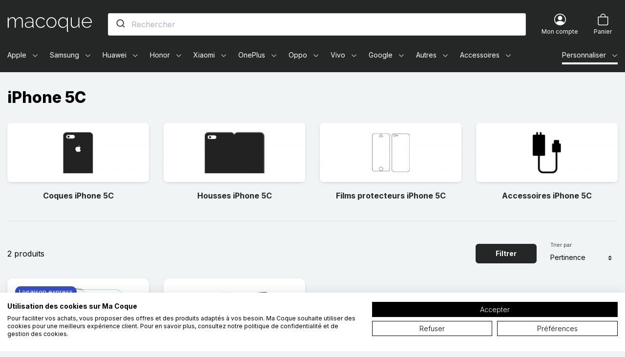

--- FILE ---
content_type: text/html; charset=utf-8
request_url: https://www.macoque.com/100-iphone-5c
body_size: 88600
content:
<!doctype html>
<html lang="fr">

<head>
    
        
    

    <meta charset="utf-8">


    <meta http-equiv="x-ua-compatible" content="ie=edge">



    <title>Coques et Accessoires pour iPhone 5C - Ma Coque</title>
    <script data-keepinline="true">
    var ajaxGetProductUrl = '//www.macoque.com/module/cdc_googletagmanager/async';
    var ajaxShippingEvent = 1;
    var ajaxPaymentEvent = 1;

/* datalayer */
dataLayer = window.dataLayer || [];
    let cdcDatalayer = {"pageCategory":"category","event":"view_item_list","ecommerce":{"currency":"EUR","items":[{"item_name":"Protection en Verre Trempe iPhone SE / 5S / 5C","item_id":"107496","price":"12.49","item_brand":"DEALY","item_category":"Apple","item_category2":"iPhone","item_category3":"iPhone SE","item_list_name":"Root/Apple/iPhone/iPhone 5C","item_list_id":"cat_100","index":1,"quantity":1},{"item_name":"Film de protection ecran pour iPhone 5 / 5C / 5S / SE","item_id":"915","price":"6.66","item_brand":"DEALY","item_category":"Apple","item_category2":"iPhone","item_category3":"iPhone SE","item_list_name":"Root/Apple/iPhone/iPhone 5C","item_list_id":"cat_100","index":2,"quantity":1}]},"google_tag_params":{"ecomm_pagetype":"category","ecomm_category":"Root/Apple/iPhone/iPhone 5C"}};
    dataLayer.push(cdcDatalayer);

/* call to GTM Tag */
(function(w,d,s,l,i){w[l]=w[l]||[];w[l].push({'gtm.start':
new Date().getTime(),event:'gtm.js'});var f=d.getElementsByTagName(s)[0],
j=d.createElement(s),dl=l!='dataLayer'?'&l='+l:'';j.async=true;j.src=
'https://laxyz.macoque.com/3aldboazbr0h3m6.js?id='+i+dl;f.parentNode.insertBefore(j,f);
})(window,document,'script','dataLayer','GTM-W8R4FJ8');

/* async call to avoid cache system for dynamic data */
dataLayer.push({
  'event': 'datalayer_ready'
});
</script>
    <meta name="description" content="Ma Coque vous propose un large choix de coques, housses et accessoires pour iPhone 5C.">
    <meta name="keywords" content="coque,housse,accessoire,iphone,5c,iphone 5c,apple,macoque">
            
            <link rel="canonical" href="https://www.macoque.com/100-iphone-5c">
        
                                    <link rel="alternate" href="https://www.macoque.com/100-iphone-5c" hreflang="fr-fr">
                            <link rel="alternate" href="https://dealy.at/100-iphone-5c" hreflang="de-at">
                            <link rel="alternate" href="https://dealy.com/100-iphone-5c" hreflang="en-gb">
                            <link rel="alternate" href="https://dealy.com/de/100-iphone-5c" hreflang="de-de">
                            <link rel="alternate" href="https://dealy.com/it/100-iphone-5c" hreflang="it-it">
                            <link rel="alternate" href="https://dealy.com/se/100-iphone-5c" hreflang="sv-se">
                            <link rel="alternate" href="https://dealy.es/100-iphone-5c" hreflang="es-es">
                            <link rel="alternate" href="https://dealy.fi/100-iphone-5c" hreflang="fi-fi">
                            <link rel="alternate" href="https://dealy.nl/100-iphone-5c" hreflang="nl-nl">
                            <link rel="alternate" href="https://dealy.pt/100-iphone-5c" hreflang="pt-pt">
                            <link rel="alternate" href="https://www.macoque.re/100-iphone-5c" hreflang="fr-re">
                        
    
<meta property="og:title" content="Coques et Accessoires pour iPhone 5C"/>
<meta property="og:description" content="Ma Coque vous propose un large choix de coques, housses et accessoires pour iPhone 5C."/>
<meta property="og:type" content="website"/>
<meta property="og:url" content="https://www.macoque.com/100-iphone-5c"/>
<meta property="og:site_name" content="Ma Coque"/>

    <meta property="og:image" content="https://www.macoque.com/c/100-category_default/iphone-5c.jpg"/>
<script type="application/ld+json">
{
    "@context" : "https://schema.org",
    "@type" : "Organization",
    "name" : "Ma Coque",
    "url" : "https://www.macoque.com/",
    "logo" : {
        "@type":"ImageObject",
        "url":"https://www.macoque.com/img/ma-coque-logo-17359865901.jpg"
    }
}

</script>

<script type="application/ld+json">
{
    "@context":"https://schema.org",
    "@type":"WebPage",
    "isPartOf": {
        "@type":"WebSite",
        "url":  "https://www.macoque.com/",
        "name": "Ma Coque"
    },
    "name": "Coques et Accessoires pour iPhone 5C",
    "url":  "https://www.macoque.com/100-iphone-5c"
}


</script>
<script type="application/ld+json">
    {
    "@context": "https://schema.org",
    "@type": "BreadcrumbList",
    "itemListElement": [
        {
    "@type": "ListItem",
    "position": 1,
    "name": "Accueil",
    "item": "https://www.macoque.com/"
    },        {
    "@type": "ListItem",
    "position": 2,
    "name": "Apple",
    "item": "https://www.macoque.com/12-apple"
    },        {
    "@type": "ListItem",
    "position": 3,
    "name": "iPhone",
    "item": "https://www.macoque.com/104-iphone"
    },        {
    "@type": "ListItem",
    "position": 4,
    "name": "iPhone 5C",
    "item": "https://www.macoque.com/100-iphone-5c"
    }    ]
    }
    </script>

    



    <meta name="viewport" content="width=device-width, initial-scale=1">



    <link rel="icon" type="image/vnd.microsoft.icon" href="https://www.macoque.com/img/favicon.ico?1656398765">
    <link rel="shortcut icon" type="image/x-icon" href="https://www.macoque.com/img/favicon.ico?1656398765">



      <link rel="stylesheet" href="https://www.macoque.com/themes/macoque/assets/cache/theme-7e29ae468.css" type="text/css" media="all">



    

  <script type="text/javascript">
        var klCustomer = null;
        var prestashop = {"cart":{"products":[],"totals":{"total":{"type":"total","label":"Total","amount":0,"value":"0,00\u00a0\u20ac"},"total_including_tax":{"type":"total","label":"Total TTC","amount":0,"value":"0,00\u00a0\u20ac"},"total_excluding_tax":{"type":"total","label":"Total HT :","amount":0,"value":"0,00\u00a0\u20ac"}},"subtotals":{"products":{"type":"products","label":"Sous-total","amount":0,"value":"0,00\u00a0\u20ac"},"discounts":null,"shipping":{"type":"shipping","label":"Livraison","amount":0,"value":""},"tax":null},"products_count":0,"summary_string":"0 articles","vouchers":{"allowed":1,"added":[]},"discounts":[],"minimalPurchase":0,"minimalPurchaseRequired":""},"currency":{"name":"Euro","iso_code":"EUR","iso_code_num":"978","sign":"\u20ac"},"customer":{"lastname":null,"firstname":null,"email":null,"birthday":null,"newsletter":null,"newsletter_date_add":null,"optin":null,"website":null,"company":null,"siret":null,"ape":null,"is_logged":false,"gender":{"type":null,"name":null},"addresses":[]},"language":{"name":"Fran\u00e7ais (French)","iso_code":"fr","locale":"fr-FR","language_code":"fr-fr","is_rtl":"0","date_format_lite":"d\/m\/Y","date_format_full":"d\/m\/Y H:i:s","id":1},"page":{"title":"","canonical":"https:\/\/www.macoque.com\/100-iphone-5c","meta":{"title":"Coques et Accessoires pour iPhone 5C","description":"Ma Coque vous propose un large choix de coques, housses et accessoires pour iPhone 5C.","keywords":"coque,housse,accessoire,iphone,5c,iphone 5c,apple,macoque","robots":"index"},"page_name":"category","body_classes":{"lang-fr":true,"lang-rtl":false,"country-US":true,"currency-EUR":true,"layout-full-width":true,"page-category":true,"tax-display-disabled":true,"category-id-100":true,"category-iPhone 5C":true,"category-id-parent-104":true,"category-depth-level-4":true},"admin_notifications":[]},"shop":{"name":"Ma Coque","logo":"https:\/\/www.macoque.com\/img\/ma-coque-logo-17359865901.jpg","stores_icon":"https:\/\/www.macoque.com\/img\/logo_stores.png","favicon":"https:\/\/www.macoque.com\/img\/favicon.ico"},"urls":{"base_url":"https:\/\/www.macoque.com\/","current_url":"https:\/\/www.macoque.com\/100-iphone-5c","shop_domain_url":"https:\/\/www.macoque.com","img_ps_url":"https:\/\/www.macoque.com\/img\/","img_cat_url":"https:\/\/www.macoque.com\/img\/c\/","img_lang_url":"https:\/\/www.macoque.com\/img\/l\/","img_prod_url":"https:\/\/www.macoque.com\/img\/p\/","img_manu_url":"https:\/\/www.macoque.com\/img\/m\/","img_sup_url":"https:\/\/www.macoque.com\/img\/su\/","img_ship_url":"https:\/\/www.macoque.com\/img\/s\/","img_store_url":"https:\/\/www.macoque.com\/img\/st\/","img_col_url":"https:\/\/www.macoque.com\/img\/co\/","img_url":"https:\/\/www.macoque.com\/themes\/macoque\/assets\/img\/","css_url":"https:\/\/www.macoque.com\/themes\/macoque\/assets\/css\/","js_url":"https:\/\/www.macoque.com\/themes\/macoque\/assets\/js\/","pic_url":"https:\/\/www.macoque.com\/upload\/","pages":{"address":"https:\/\/www.macoque.com\/adresse","addresses":"https:\/\/www.macoque.com\/adresses","authentication":"https:\/\/www.macoque.com\/authentification","cart":"https:\/\/www.macoque.com\/panier","category":"https:\/\/www.macoque.com\/index.php?controller=category","cms":"https:\/\/www.macoque.com\/index.php?controller=cms","contact":"https:\/\/www.macoque.com\/contactez-nous","discount":"https:\/\/www.macoque.com\/bons-de-reduction","guest_tracking":"https:\/\/www.macoque.com\/suivi-commande-invite","history":"https:\/\/www.macoque.com\/historique-des-commandes","identity":"https:\/\/www.macoque.com\/identite","index":"https:\/\/www.macoque.com\/","my_account":"https:\/\/www.macoque.com\/mon-compte","order_confirmation":"https:\/\/www.macoque.com\/confirmation-commande","order_detail":"https:\/\/www.macoque.com\/index.php?controller=order-detail","order_follow":"https:\/\/www.macoque.com\/details-de-la-commande","order":"https:\/\/www.macoque.com\/commande","order_return":"https:\/\/www.macoque.com\/index.php?controller=order-return","order_slip":"https:\/\/www.macoque.com\/avoirs","pagenotfound":"https:\/\/www.macoque.com\/page-non-trouvee","password":"https:\/\/www.macoque.com\/mot-de-passe-oublie","pdf_invoice":"https:\/\/www.macoque.com\/index.php?controller=pdf-invoice","pdf_order_return":"https:\/\/www.macoque.com\/index.php?controller=pdf-order-return","pdf_order_slip":"https:\/\/www.macoque.com\/index.php?controller=pdf-order-slip","prices_drop":"https:\/\/www.macoque.com\/promotions","product":"https:\/\/www.macoque.com\/index.php?controller=product","search":"https:\/\/www.macoque.com\/recherche","sitemap":"https:\/\/www.macoque.com\/plan-du-site","stores":"https:\/\/www.macoque.com\/magasins","supplier":"https:\/\/www.macoque.com\/index.php?controller=supplier","register":"https:\/\/www.macoque.com\/authentification?create_account=1","order_login":"https:\/\/www.macoque.com\/commande?login=1"},"alternative_langs":[],"theme_assets":"\/themes\/macoque\/assets\/","actions":{"logout":"https:\/\/www.macoque.com\/?mylogout="},"no_picture_image":{"bySize":{"small_default":{"url":"https:\/\/www.macoque.com\/img\/p\/fr-default-small_default.jpg","width":98,"height":98},"cart_default":{"url":"https:\/\/www.macoque.com\/img\/p\/fr-default-cart_default.jpg","width":150,"height":150},"home_default":{"url":"https:\/\/www.macoque.com\/img\/p\/fr-default-home_default.jpg","width":450,"height":450},"medium_default":{"url":"https:\/\/www.macoque.com\/img\/p\/fr-default-medium_default.jpg","width":600,"height":600},"large_default":{"url":"https:\/\/www.macoque.com\/img\/p\/fr-default-large_default.jpg","width":800,"height":800}},"small":{"url":"https:\/\/www.macoque.com\/img\/p\/fr-default-small_default.jpg","width":98,"height":98},"medium":{"url":"https:\/\/www.macoque.com\/img\/p\/fr-default-home_default.jpg","width":450,"height":450},"large":{"url":"https:\/\/www.macoque.com\/img\/p\/fr-default-large_default.jpg","width":800,"height":800},"legend":""}},"configuration":{"display_taxes_label":false,"display_prices_tax_incl":true,"is_catalog":false,"show_prices":true,"opt_in":{"partner":false},"quantity_discount":{"type":"discount","label":"Remise sur prix unitaire"},"voucher_enabled":1,"return_enabled":0},"field_required":[],"breadcrumb":{"links":[{"title":"Accueil","url":"https:\/\/www.macoque.com\/"},{"title":"Apple","url":"https:\/\/www.macoque.com\/12-apple"},{"title":"iPhone","url":"https:\/\/www.macoque.com\/104-iphone"},{"title":"iPhone 5C","url":"https:\/\/www.macoque.com\/100-iphone-5c"}],"count":4},"link":{"protocol_link":"https:\/\/","protocol_content":"https:\/\/"},"time":1763024397,"static_token":"809f43b591c215e6b42b1ffefe711186","token":"93c2ab21dd79158ca0b151359fb75f62","debug":false,"modules":{"prestarockettheme":{"logo":{"url":"https:\/\/www.macoque.com\/img\/prestarockettheme\/ma-coque-logo.svg?v=1645549505","width":false,"height":false},"logo_alt":{"url":"https:\/\/www.macoque.com\/img\/prestarockettheme\/ma-coque-logo-alt.svg?v=1645549505","width":false,"height":false},"account":{"title_account":"","description_account":"","image":{"url":"https:\/\/www.macoque.com\/img\/prestarockettheme\/macoque-account-bg.jpeg?v=1645549505","width":"1920","height":"2746"}},"category":{"category_switch":false},"product":{"product_layout":"columns"},"cccjs_version":"467","ccccss_version":"468"},"mcjsonld":null}};
        var psemailsubscription_subscription = "https:\/\/www.macoque.com\/module\/ps_emailsubscription\/subscription";
        var url_ajax_rocketcolorimglisting = "https:\/\/www.macoque.com\/module\/rocketcolorimglisting\/ajax?ajax=1&action=getAllDecliImg";
      </script>



    
    <link rel="preconnect" href="https://tjnc1peuiv-dsn.algolia.net/" crossorigin>
    <link rel="preconnect" href="https://tjnc1peuiv-algolia.net/" crossorigin>
    <link rel="preconnect" href="https://tjnc1peuiv-1.algolianet.com/" crossorigin>
    <link rel="preconnect" href="https://tjnc1peuiv-2.algolianet.com/" crossorigin>
    <link rel="preconnect" href="https://tjnc1peuiv-3.algolianet.com/" crossorigin>

<script type='text/javascript'>
  window.CRISP_PLUGIN_URL = "https://plugins.crisp.chat/urn:crisp.im:prestashop:0";
  window.CRISP_WEBSITE_ID = "a727e0b4-642d-450c-90af-52d721fa6cd6";

  if ("1" !== "1") {
    if ("" === "1") {
      CRISP_CUSTOMER = {
        id:  null,
        logged_in: true,
        full_name: " ",
        email: ""
      }
    }

      }
</script>




    <link rel="manifest" href="https://www.macoque.com//manifest.json">
    <meta name=“google-site-verification” content=“GfEjW0V4gwB7iUVcsC9CC4HfxFnBqkbed4LWVmeD1-8" />
    <meta name="theme-color" content="#252726">

    
</head>

<body id="category" class="lang-fr country-us currency-eur layout-full-width page-category tax-display-disabled category-id-100 category-iphone-5c category-id-parent-104 category-depth-level-4 s-listing">


    <!-- Google Tag Manager (noscript) -->
<noscript><iframe src="https://www.googletagmanager.com/ns.html?id=GTM-W8R4FJ8"
height="0" width="0" style="display:none;visibility:hidden"></iframe></noscript>
<!-- End Google Tag Manager (noscript) -->





    



    <header id="header" class="c-header">
    
    


    


    
    <div class="o-wrapper">
        <div class="o-layout o-layout--center-y c-header__content">
            <a class="u-d-mobile c-header__shortcut-item u-flex-1@mobile" href="#mobile_top_menu_wrapper"
               data-toggle="modal">
                <span class="c-icon c-icon--list c-icon--center-y c-header__shortcut-icon">
    <svg width="1em" height="1em" viewBox="0 0 16 16" class="bi bi-list" fill="currentColor" xmlns="http://www.w3.org/2000/svg">
  <path fill-rule="evenodd" d="M2.5 11.5A.5.5 0 0 1 3 11h10a.5.5 0 0 1 0 1H3a.5.5 0 0 1-.5-.5zm0-4A.5.5 0 0 1 3 7h10a.5.5 0 0 1 0 1H3a.5.5 0 0 1-.5-.5zm0-4A.5.5 0 0 1 3 3h10a.5.5 0 0 1 0 1H3a.5.5 0 0 1-.5-.5z"/>
</svg></span>                <span class="sr-only">Menu</span>
            </a>

            <a href="https://www.macoque.com/" class="c-header__logo u-flex-1@mobile">
                                    <span class="sr-only">Ma Coque - Coques et Accessoires pour smartphones et tablettes</span>
                    <img class="u-img-fluid"
                         src="https://www.macoque.com/img/prestarockettheme/ma-coque-logo.svg?v=1645549505"
                         alt="Ma Coque"
                         width="174"
                         height="31">
                                </a>

            <div class="c-header__searchbar u-order-2@mobile">
                                <div id="js-autocompletev2"></div>
            </div>
            <div class="u-d-flex u-align-items-center u-justify-content-end u-flex-1@mobile">
                <div class="c-header__shortcut-item">
    <a class="u-d-flex u-flex-column u-align-items-center" href="https://www.macoque.com/mon-compte"
       title="Voir mon compte client" rel="nofollow">
        <span class="c-icon c-icon--person-circle c-header__shortcut-icon">
    <svg width="1em" height="1em" viewBox="0 0 16 16" class="bi bi-person-circle" fill="currentColor" xmlns="http://www.w3.org/2000/svg">
  <path d="M13.468 12.37C12.758 11.226 11.195 10 8 10s-4.757 1.225-5.468 2.37A6.987 6.987 0 0 0 8 15a6.987 6.987 0 0 0 5.468-2.63z"/>
  <path fill-rule="evenodd" d="M8 9a3 3 0 1 0 0-6 3 3 0 0 0 0 6z"/>
  <path fill-rule="evenodd" d="M8 1a7 7 0 1 0 0 14A7 7 0 0 0 8 1zM0 8a8 8 0 1 1 16 0A8 8 0 0 1 0 8z"/>
</svg></span>        <div class="u-d-desktop c-header__shortcut-link">
            <p class="u-mb-0">Mon compte</p>
        </div>
    </a>
</div>
<div class="c-header__shortcut-item c-header__shortcut-icon--cart">
    <div class="/js blockcart inactive"
         data-refresh-url="//www.macoque.com/module/ps_shoppingcart/ajax">
                    <div class="u-d-flex u-flex-column u-align-items-center">
                                <span class="c-icon c-icon--bag c-header__shortcut-icon">
    <svg width="1em" height="1em" viewBox="0 0 16 16" class="bi bi-bag" fill="currentColor" xmlns="http://www.w3.org/2000/svg">
  <path fill-rule="evenodd" d="M8 1a2.5 2.5 0 0 0-2.5 2.5V4h5v-.5A2.5 2.5 0 0 0 8 1zm3.5 3v-.5a3.5 3.5 0 1 0-7 0V4H1v10a2 2 0 0 0 2 2h10a2 2 0 0 0 2-2V4h-3.5zM2 5v9a1 1 0 0 0 1 1h10a1 1 0 0 0 1-1V5H2z"/>
</svg></span>                <div class="u-d-desktop c-header__shortcut-link">
                    <p class="u-mb-0">Panier</p>
                </div>
                                    </div>
    </div>
</div>
            </div>
        </div>

        <div class="c-rcktnavbar u-visible-desktop s-menu--submenu_under s-menu--offcanvas" id="js-rckt">
    <div class="c-rcktnav__wrap">
    <nav class="c-rcktnav" id="_desktop_mmenu">
        <ul class="c-rcktnav__list s-menu--submenu_under@mob s-menu--offcanvas@mob">
                    <li class="c-rcktnav__item"
    data-id_megamenu="1"  data-has_submenu    data-href="https://www.macoque.com/12-apple" data-label="Apple">
    <a href="https://www.macoque.com/12-apple"
       class="c-rcktnav__itemlink c-rcktnav__itemlink--hassubmenu /js js-item-w-submenu"
       data-id_megamenu="1">
        <span class="c-rcktnav__item-label">Apple</span>
                    &nbsp
            <svg
                    xmlns="http://www.w3.org/2000/svg" width="16" height="16" fill="currentColor"
                    class="c-rcktnav-icon c-rcktnav-icon__dropdown" aria-hidden="true" viewBox="0 0 16 16">
                <path fill-rule="evenodd"
                      d="M1.646 4.646a.5.5 0 0 1 .708 0L8 10.293l5.646-5.647a.5.5 0 0 1 .708.708l-6 6a.5.5 0 0 1-.708 0l-6-6a.5.5 0 0 1 0-.708z"/>
            </svg>
            </a>
            <div id="js-submenu-1" class="c-submenu c-rcktnav__submenu /js js-rckt-submenu" data-id_megamenu_parent="1" aria-hidden="true">
    <div class="c-submenu__container u-p-rel">
                                        <div class="u-visible-mobile c-rcktnav-navsubmenu">
                <button class="c-rcktnav-btn__back btn btn-link c-rcktnav-navsubmenu__btn /js js-close-submenu" data-submenu="1">
                    <span class="sr-only">Back</span>
                    <span class="c-icon c-icon--center-y">
                        <svg xmlns="http://www.w3.org/2000/svg" width="24" height="23" viewBox="0 0 24 23">
  <path d="M12.3313708,0.46862915 C12.9497681,1.08702638 12.9561433,2.08568533 12.3504965,2.711923 L12.3313708,2.73137085 L5.463,9.599 L22.4,9.6 C23.2836556,9.6 24,10.3163444 24,11.2 C24,12.074819 23.2979109,12.7856564 22.4264589,12.7997856 L5.461,12.799 L12.3313708,19.6686292 C12.9497681,20.2870264 12.9561433,21.2856853 12.3504965,21.911923 L12.3313708,21.9313708 C11.7129736,22.5497681 10.7143147,22.5561433 10.088077,21.9504965 L10.0686292,21.9313708 L0.46862915,12.3313708 C-0.149768079,11.7129736 -0.156143308,10.7143147 0.449503463,10.088077 L0.46862915,10.0686292 L10.0686292,0.46862915 C10.693468,-0.156209717 11.706532,-0.156209717 12.3313708,0.46862915 Z"/>
</svg>
                    </span>
                </button>
                <span class="c-modal-menu__title">Apple</span>
            </div>
        
        <div class="c-submenu__inner c-rcktnav__submenuwrap container">
                            <div class="row"><div class="col-md-4 "><div class="c-navtabs__sticky">
<div class="c-navtabs nav nav-tabs c-navtabs-menu /js js-rcktmm-tabs" role="tablist"><a class="c-rckt-tab__link /js js-rcktmm-tab active" data-toggle="tab" href="#iphone-pane" role="tab" aria-controls="iphone-pane" aria-selected="true">iPhone</a><a class="c-rckt-tab__link /js js-rcktmm-tab" data-toggle="tab" href="#ipad-pane" role="tab" aria-controls="ipad-pane" aria-selected="false">iPad</a><a class="c-rckt-tab__link /js js-rcktmm-tab" data-toggle="tab" href="#macbook-pane" role="tab" aria-controls="macbook-pane" aria-selected="false">MacBook</a><a class="c-rckt-tab__link /js js-rcktmm-tab" data-toggle="tab" href="#apple-watch-pane" role="tab" aria-controls="apple-watch-pane" aria-selected="false">Apple Watch</a><a class="c-rckt-tab__link /js js-rcktmm-tab" data-toggle="tab" href="#ipod-pane" role="tab" aria-controls="ipod-pane" aria-selected="false">iPod</a><a class="c-rckt-tab__link /js js-rcktmm-tab" data-toggle="tab" href="#airpods-pane" role="tab" aria-controls="airpods-pane" aria-selected="false">AirPods</a><a class="c-rckt-tab__link /js js-rcktmm-tab" data-toggle="tab" href="#airtag-pane" role="tab" aria-controls="airtag-pane" aria-selected="false">AirTag</a></div>
</div></div><div class="col-12 col-sm-6 col-md-8 "><div class="c-tab-content tab-content">
<div class="c-tab-pane tab-pane fade /js js-rcktmm-tab-pane  show active" id="iphone-pane"
     role="tabpanel" aria-labelledby="iphone-pane">
    <div class="u-d-mobilexs u-w-100 modal-header c-modal-menu__header u-mb-2">
        <button class="c-rcktnav-btn__back btn btn-link c-rcktnav-navsubmenu__btn /js js-close-tab-pane"
                data-target="#iphone-pane" role="button">
            <span class="sr-only">Back</span>
            <span class="c-icon c-icon--center-y">
                <svg xmlns="http://www.w3.org/2000/svg" width="24" height="23" viewBox="0 0 24 23">
  <path d="M12.3313708,0.46862915 C12.9497681,1.08702638 12.9561433,2.08568533 12.3504965,2.711923 L12.3313708,2.73137085 L5.463,9.599 L22.4,9.6 C23.2836556,9.6 24,10.3163444 24,11.2 C24,12.074819 23.2979109,12.7856564 22.4264589,12.7997856 L5.461,12.799 L12.3313708,19.6686292 C12.9497681,20.2870264 12.9561433,21.2856853 12.3504965,21.911923 L12.3313708,21.9313708 C11.7129736,22.5497681 10.7143147,22.5561433 10.088077,21.9504965 L10.0686292,21.9313708 L0.46862915,12.3313708 C-0.149768079,11.7129736 -0.156143308,10.7143147 0.449503463,10.088077 L0.46862915,10.0686292 L10.0686292,0.46862915 C10.693468,-0.156209717 11.706532,-0.156209717 12.3313708,0.46862915 Z"/>
</svg>
            </span>
        </button>
        <span class="c-modal-menu__title">iphone</span>
    </div>
                                            <ul class="col-md-4">
                                            <li class="">
                            <a class="c-rckt-subm__link" href="https://www.macoque.com/5393-iphone-17">iPhone 17</a>
                        </li>
                                            <li class="">
                            <a class="c-rckt-subm__link" href="https://www.macoque.com/5398-iphone-17-pro">iPhone 17 Pro</a>
                        </li>
                                            <li class="">
                            <a class="c-rckt-subm__link" href="https://www.macoque.com/5403-iphone-air">iPhone Air</a>
                        </li>
                                            <li class="">
                            <a class="c-rckt-subm__link" href="https://www.macoque.com/5415-iphone-17-pro-max">iPhone 17 Pro Max</a>
                        </li>
                                            <li class="">
                            <a class="c-rckt-subm__link" href="https://www.macoque.com/4536-iphone-16">iPhone 16</a>
                        </li>
                                            <li class="">
                            <a class="c-rckt-subm__link" href="https://www.macoque.com/4541-iphone-16-plus">iPhone 16 Plus</a>
                        </li>
                                            <li class="">
                            <a class="c-rckt-subm__link" href="https://www.macoque.com/4546-iphone-16-pro">iPhone 16 Pro</a>
                        </li>
                                            <li class="">
                            <a class="c-rckt-subm__link" href="https://www.macoque.com/4566-iphone-16-pro-max">iPhone 16 Pro Max</a>
                        </li>
                                            <li class="">
                            <a class="c-rckt-subm__link" href="https://www.macoque.com/4986-iphone-16e">iPhone 16E</a>
                        </li>
                                            <li class="">
                            <a class="c-rckt-subm__link" href="https://www.macoque.com/3808-iphone-15">iPhone 15</a>
                        </li>
                                            <li class="">
                            <a class="c-rckt-subm__link" href="https://www.macoque.com/3813-iphone-15-plus">iPhone 15 Plus</a>
                        </li>
                                            <li class="">
                            <a class="c-rckt-subm__link" href="https://www.macoque.com/3818-iphone-15-pro">iPhone 15 Pro</a>
                        </li>
                                            <li class="">
                            <a class="c-rckt-subm__link" href="https://www.macoque.com/3823-iphone-15-pro-max">iPhone 15 Pro Max</a>
                        </li>
                                            <li class="">
                            <a class="c-rckt-subm__link" href="https://www.macoque.com/3294-iphone-14">iPhone 14</a>
                        </li>
                                            <li class="">
                            <a class="c-rckt-subm__link" href="https://www.macoque.com/3299-iphone-14-plus">iPhone 14 Plus</a>
                        </li>
                                    </ul>
                            <ul class="col-md-4">
                                            <li class="">
                            <a class="c-rckt-subm__link" href="https://www.macoque.com/3304-iphone-14-pro">iPhone 14 Pro</a>
                        </li>
                                            <li class="">
                            <a class="c-rckt-subm__link" href="https://www.macoque.com/3309-iphone-14-pro-max">iPhone 14 Pro Max</a>
                        </li>
                                            <li class="">
                            <a class="c-rckt-subm__link" href="https://www.macoque.com/2688-iphone-13-mini">iPhone 13 Mini</a>
                        </li>
                                            <li class="">
                            <a class="c-rckt-subm__link" href="https://www.macoque.com/2678-iphone-13">iPhone 13</a>
                        </li>
                                            <li class="">
                            <a class="c-rckt-subm__link" href="https://www.macoque.com/2683-iphone-13-pro">iPhone 13 Pro</a>
                        </li>
                                            <li class="">
                            <a class="c-rckt-subm__link" href="https://www.macoque.com/2693-iphone-13-pro-max">iPhone 13 Pro Max</a>
                        </li>
                                            <li class="">
                            <a class="c-rckt-subm__link" href="https://www.macoque.com/1992-iphone-12-mini">iPhone 12 Mini</a>
                        </li>
                                            <li class="">
                            <a class="c-rckt-subm__link" href="https://www.macoque.com/1997-iphone-12">iPhone 12</a>
                        </li>
                                            <li class="">
                            <a class="c-rckt-subm__link" href="https://www.macoque.com/2002-iphone-12-pro">iPhone 12 Pro</a>
                        </li>
                                            <li class="">
                            <a class="c-rckt-subm__link" href="https://www.macoque.com/2007-iphone-12-pro-max">iPhone 12 Pro Max</a>
                        </li>
                                            <li class="">
                            <a class="c-rckt-subm__link" href="https://www.macoque.com/1504-iphone-11">iPhone 11</a>
                        </li>
                                            <li class="">
                            <a class="c-rckt-subm__link" href="https://www.macoque.com/1494-iphone-11-pro">iPhone 11 Pro</a>
                        </li>
                                            <li class="">
                            <a class="c-rckt-subm__link" href="https://www.macoque.com/1499-iphone-11-pro-max">iPhone 11 Pro Max</a>
                        </li>
                                            <li class="">
                            <a class="c-rckt-subm__link" href="https://www.macoque.com/1154-iphone-xs">iPhone XS</a>
                        </li>
                                            <li class="">
                            <a class="c-rckt-subm__link" href="https://www.macoque.com/1159-iphone-xs-max">iPhone XS Max</a>
                        </li>
                                    </ul>
                            <ul class="col-md-4">
                                            <li class="">
                            <a class="c-rckt-subm__link" href="https://www.macoque.com/1164-iphone-xr">iPhone XR</a>
                        </li>
                                            <li class="">
                            <a class="c-rckt-subm__link" href="https://www.macoque.com/915-iphone-x">iPhone X</a>
                        </li>
                                            <li class="">
                            <a class="c-rckt-subm__link" href="https://www.macoque.com/920-iphone-8">iPhone 8</a>
                        </li>
                                            <li class="">
                            <a class="c-rckt-subm__link" href="https://www.macoque.com/925-iphone-8-plus">iPhone 8 Plus</a>
                        </li>
                                            <li class="">
                            <a class="c-rckt-subm__link" href="https://www.macoque.com/659-iphone-7">iPhone 7</a>
                        </li>
                                            <li class="">
                            <a class="c-rckt-subm__link" href="https://www.macoque.com/664-iphone-7-plus">iPhone 7 Plus</a>
                        </li>
                                            <li class="">
                            <a class="c-rckt-subm__link" href="https://www.macoque.com/21-iphone-66s-plus">iPhone 6/6S Plus</a>
                        </li>
                                            <li class="">
                            <a class="c-rckt-subm__link" href="https://www.macoque.com/22-iphone-6-6s">iPhone 6/6S</a>
                        </li>
                                            <li class="">
                            <a class="c-rckt-subm__link" href="https://www.macoque.com/23-iphone-55s">iPhone 5/5S</a>
                        </li>
                                            <li class="">
                            <a class="c-rckt-subm__link" href="https://www.macoque.com/100-iphone-5c">iPhone 5C</a>
                        </li>
                                            <li class="">
                            <a class="c-rckt-subm__link" href="https://www.macoque.com/594-iphone-44s">iPhone 4/4S</a>
                        </li>
                                            <li class="">
                            <a class="c-rckt-subm__link" href="https://www.macoque.com/3093-iphone-se-3">iPhone SE 3</a>
                        </li>
                                            <li class="">
                            <a class="c-rckt-subm__link" href="https://www.macoque.com/1751-iphone-se-2">iPhone SE 2</a>
                        </li>
                                            <li class="">
                            <a class="c-rckt-subm__link" href="https://www.macoque.com/549-iphone-se">iPhone SE</a>
                        </li>
                                    </ul>
                        
</div>
<div class="c-tab-pane tab-pane fade /js js-rcktmm-tab-pane " id="ipad-pane"
     role="tabpanel" aria-labelledby="ipad-pane">
    <div class="u-d-mobilexs u-w-100 modal-header c-modal-menu__header u-mb-2">
        <button class="c-rcktnav-btn__back btn btn-link c-rcktnav-navsubmenu__btn /js js-close-tab-pane"
                data-target="#ipad-pane" role="button">
            <span class="sr-only">Back</span>
            <span class="c-icon c-icon--center-y">
                <svg xmlns="http://www.w3.org/2000/svg" width="24" height="23" viewBox="0 0 24 23">
  <path d="M12.3313708,0.46862915 C12.9497681,1.08702638 12.9561433,2.08568533 12.3504965,2.711923 L12.3313708,2.73137085 L5.463,9.599 L22.4,9.6 C23.2836556,9.6 24,10.3163444 24,11.2 C24,12.074819 23.2979109,12.7856564 22.4264589,12.7997856 L5.461,12.799 L12.3313708,19.6686292 C12.9497681,20.2870264 12.9561433,21.2856853 12.3504965,21.911923 L12.3313708,21.9313708 C11.7129736,22.5497681 10.7143147,22.5561433 10.088077,21.9504965 L10.0686292,21.9313708 L0.46862915,12.3313708 C-0.149768079,11.7129736 -0.156143308,10.7143147 0.449503463,10.088077 L0.46862915,10.0686292 L10.0686292,0.46862915 C10.693468,-0.156209717 11.706532,-0.156209717 12.3313708,0.46862915 Z"/>
</svg>
            </span>
        </button>
        <span class="c-modal-menu__title">ipad</span>
    </div>
                                            <ul class="col-md-4">
                                            <li class="">
                            <a class="c-rckt-subm__link" href="https://www.macoque.com/5113-ipad-2025">iPad (2025)</a>
                        </li>
                                            <li class="">
                            <a class="c-rckt-subm__link" href="https://www.macoque.com/5625-ipad-pro-13-2025">iPad Pro 13 (2025)</a>
                        </li>
                                            <li class="">
                            <a class="c-rckt-subm__link" href="https://www.macoque.com/4619-ipad-pro-13-2024">iPad Pro 13 (2024)</a>
                        </li>
                                            <li class="">
                            <a class="c-rckt-subm__link" href="https://www.macoque.com/3383-ipad-pro-129-2022">iPad Pro 12.9&quot; (2022)</a>
                        </li>
                                            <li class="">
                            <a class="c-rckt-subm__link" href="https://www.macoque.com/2520-ipad-pro-129-2021">iPad Pro 12.9&quot; (2021)</a>
                        </li>
                                            <li class="">
                            <a class="c-rckt-subm__link" href="https://www.macoque.com/1736-ipad-pro-129-2020">iPad Pro 12.9&quot; (2020)</a>
                        </li>
                                            <li class="">
                            <a class="c-rckt-subm__link" href="https://www.macoque.com/1242-ipad-pro-129-2018">iPad Pro 12.9&quot; (2018)</a>
                        </li>
                                            <li class="">
                            <a class="c-rckt-subm__link" href="https://www.macoque.com/446-ipad-pro-129-pouces">iPad Pro 12.9 pouces</a>
                        </li>
                                            <li class="">
                            <a class="c-rckt-subm__link" href="https://www.macoque.com/5628-ipad-pro-11-2025">iPad Pro 11 (2025)</a>
                        </li>
                                            <li class="">
                            <a class="c-rckt-subm__link" href="https://www.macoque.com/4627-ipad-pro-11-2024">iPad Pro 11 (2024)</a>
                        </li>
                                            <li class="">
                            <a class="c-rckt-subm__link" href="https://www.macoque.com/3387-ipad-pro-11-2022">iPad Pro 11&quot; (2022)</a>
                        </li>
                                            <li class="">
                            <a class="c-rckt-subm__link" href="https://www.macoque.com/2516-ipad-pro-11-2021">iPad Pro 11&quot; (2021)</a>
                        </li>
                                    </ul>
                            <ul class="col-md-4">
                                            <li class="">
                            <a class="c-rckt-subm__link" href="https://www.macoque.com/1732-ipad-pro-11-2020">iPad Pro 11&quot; (2020)</a>
                        </li>
                                            <li class="">
                            <a class="c-rckt-subm__link" href="https://www.macoque.com/1238-ipad-pro-11-2018">iPad Pro 11&quot; (2018)</a>
                        </li>
                                            <li class="">
                            <a class="c-rckt-subm__link" href="https://www.macoque.com/856-ipad-pro-105-pouces">iPad Pro 10.5 pouces</a>
                        </li>
                                            <li class="">
                            <a class="c-rckt-subm__link" href="https://www.macoque.com/568-ipad-pro-97-pouces">iPad Pro 9.7 pouces</a>
                        </li>
                                            <li class="">
                            <a class="c-rckt-subm__link" href="https://www.macoque.com/5091-ipad-air-13-2025">iPad Air 13 (2025)</a>
                        </li>
                                            <li class="">
                            <a class="c-rckt-subm__link" href="https://www.macoque.com/4623-ipad-air-13-2024">iPad Air 13 (2024)</a>
                        </li>
                                            <li class="">
                            <a class="c-rckt-subm__link" href="https://www.macoque.com/5109-ipad-air-11-2025">iPad Air 11 (2025)</a>
                        </li>
                                            <li class="">
                            <a class="c-rckt-subm__link" href="https://www.macoque.com/4631-ipad-air-11-2024">iPad Air 11 (2024)</a>
                        </li>
                                            <li class="">
                            <a class="c-rckt-subm__link" href="https://www.macoque.com/3118-ipad-air-2022">iPad Air (2022)</a>
                        </li>
                                            <li class="">
                            <a class="c-rckt-subm__link" href="https://www.macoque.com/2025-ipad-air-109-2020">iPad Air 10.9&quot; (2020)</a>
                        </li>
                                            <li class="">
                            <a class="c-rckt-subm__link" href="https://www.macoque.com/2012-ipad-air-105-2019">iPad Air 10.5&quot; (2019)</a>
                        </li>
                                            <li class="">
                            <a class="c-rckt-subm__link" href="https://www.macoque.com/84-ipad-air-2">iPad Air 2</a>
                        </li>
                                    </ul>
                            <ul class="col-md-4">
                                            <li class="">
                            <a class="c-rckt-subm__link" href="https://www.macoque.com/83-ipad-air">iPad Air</a>
                        </li>
                                            <li class="">
                            <a class="c-rckt-subm__link" href="https://www.macoque.com/3379-ipad-109-2022">iPad 10.9&quot; (2022)</a>
                        </li>
                                            <li class="">
                            <a class="c-rckt-subm__link" href="https://www.macoque.com/4687-ipad-102-2021">iPad 10.2&quot; (2021)</a>
                        </li>
                                            <li class="">
                            <a class="c-rckt-subm__link" href="https://www.macoque.com/2021-ipad-102-2020">iPad 10.2&quot; (2020)</a>
                        </li>
                                            <li class="">
                            <a class="c-rckt-subm__link" href="https://www.macoque.com/1635-ipad-102-2019">iPad 10.2&quot; (2019)</a>
                        </li>
                                            <li class="">
                            <a class="c-rckt-subm__link" href="https://www.macoque.com/811-ipad">iPad (9.7 pouces)</a>
                        </li>
                                            <li class="">
                            <a class="c-rckt-subm__link" href="https://www.macoque.com/4747-ipad-mini-7-2024">iPad Mini 7 (2024)</a>
                        </li>
                                            <li class="">
                            <a class="c-rckt-subm__link" href="https://www.macoque.com/2777-ipad-mini-6-2021">iPad Mini 6 (2021)</a>
                        </li>
                                            <li class="">
                            <a class="c-rckt-subm__link" href="https://www.macoque.com/4751-ipad-mini-5-2019">iPad Mini 5 (2019)</a>
                        </li>
                                            <li class="">
                            <a class="c-rckt-subm__link" href="https://www.macoque.com/466-ipad-mini-4">iPad Mini 4</a>
                        </li>
                                            <li class="">
                            <a class="c-rckt-subm__link" href="https://www.macoque.com/268-ipadmini3-ipadmini2-ipadmini1">iPad Mini 3/2/1</a>
                        </li>
                                    </ul>
                        
</div>
<div class="c-tab-pane tab-pane fade /js js-rcktmm-tab-pane " id="macbook-pane"
     role="tabpanel" aria-labelledby="macbook-pane">
    <div class="u-d-mobilexs u-w-100 modal-header c-modal-menu__header u-mb-2">
        <button class="c-rcktnav-btn__back btn btn-link c-rcktnav-navsubmenu__btn /js js-close-tab-pane"
                data-target="#macbook-pane" role="button">
            <span class="sr-only">Back</span>
            <span class="c-icon c-icon--center-y">
                <svg xmlns="http://www.w3.org/2000/svg" width="24" height="23" viewBox="0 0 24 23">
  <path d="M12.3313708,0.46862915 C12.9497681,1.08702638 12.9561433,2.08568533 12.3504965,2.711923 L12.3313708,2.73137085 L5.463,9.599 L22.4,9.6 C23.2836556,9.6 24,10.3163444 24,11.2 C24,12.074819 23.2979109,12.7856564 22.4264589,12.7997856 L5.461,12.799 L12.3313708,19.6686292 C12.9497681,20.2870264 12.9561433,21.2856853 12.3504965,21.911923 L12.3313708,21.9313708 C11.7129736,22.5497681 10.7143147,22.5561433 10.088077,21.9504965 L10.0686292,21.9313708 L0.46862915,12.3313708 C-0.149768079,11.7129736 -0.156143308,10.7143147 0.449503463,10.088077 L0.46862915,10.0686292 L10.0686292,0.46862915 C10.693468,-0.156209717 11.706532,-0.156209717 12.3313708,0.46862915 Z"/>
</svg>
            </span>
        </button>
        <span class="c-modal-menu__title">macbook</span>
    </div>
                                            <ul class="col-md-6">
                                            <li class="">
                            <a class="c-rckt-subm__link" href="https://www.macoque.com/4704-macbook-pro-16-2023">MacBook Pro 16&quot; 2023</a>
                        </li>
                                            <li class="">
                            <a class="c-rckt-subm__link" href="https://www.macoque.com/3195-macbook-pro-16-2021">MacBook Pro 16&quot; 2021</a>
                        </li>
                                            <li class="">
                            <a class="c-rckt-subm__link" href="https://www.macoque.com/4708-macbook-pro-16-2019">MacBook Pro 16&quot; 2019</a>
                        </li>
                                            <li class="">
                            <a class="c-rckt-subm__link" href="https://www.macoque.com/4718-macbook-pro-15-2019-2018">MacBook Pro 15&quot; (2019) (2018)</a>
                        </li>
                                            <li class="">
                            <a class="c-rckt-subm__link" href="https://www.macoque.com/728-macbook-pro-15-2016">MacBook Pro 15&quot; 2016</a>
                        </li>
                                            <li class="">
                            <a class="c-rckt-subm__link" href="https://www.macoque.com/35-macbook-pro-15-ecran-retina">MacBook Pro 15&quot; écran Retina</a>
                        </li>
                                            <li class="">
                            <a class="c-rckt-subm__link" href="https://www.macoque.com/277-macbook-pro-15-pouces">MacBook Pro 15 pouces</a>
                        </li>
                                            <li class="">
                            <a class="c-rckt-subm__link" href="https://www.macoque.com/4696-macbook-pro-14-2023">MacBook Pro 14&quot; (2023)</a>
                        </li>
                                            <li class="">
                            <a class="c-rckt-subm__link" href="https://www.macoque.com/3192-macbook-pro-14-2021">MacBook Pro 14&quot; (2021)</a>
                        </li>
                                            <li class="">
                            <a class="c-rckt-subm__link" href="https://www.macoque.com/2249-macbook-pro-13-2020">MacBook Pro 13&quot; 2020</a>
                        </li>
                                            <li class="">
                            <a class="c-rckt-subm__link" href="https://www.macoque.com/4711-macbook-pro-13-2019">MacBook Pro 13&quot; 2019</a>
                        </li>
                                            <li class="">
                            <a class="c-rckt-subm__link" href="https://www.macoque.com/4714-macbook-pro-13-2018">MacBook Pro 13&quot; (2018)</a>
                        </li>
                                    </ul>
                            <ul class="col-md-6">
                                            <li class="">
                            <a class="c-rckt-subm__link" href="https://www.macoque.com/722-macbook-pro-13-2016">MacBook Pro 13&quot; 2016</a>
                        </li>
                                            <li class="">
                            <a class="c-rckt-subm__link" href="https://www.macoque.com/31-macbook-pro-13-ecran-retina">MacBook Pro 13&quot; écran Retina</a>
                        </li>
                                            <li class="">
                            <a class="c-rckt-subm__link" href="https://www.macoque.com/29-macbook-pro-13-pouces">MacBook Pro 13 pouces</a>
                        </li>
                                            <li class="">
                            <a class="c-rckt-subm__link" href="https://www.macoque.com/4721-macbook-air-15-2024">MacBook Air 15&quot; 2024</a>
                        </li>
                                            <li class="">
                            <a class="c-rckt-subm__link" href="https://www.macoque.com/4724-macbook-air-15-2023">MacBook Air 15&quot; 2023</a>
                        </li>
                                            <li class="">
                            <a class="c-rckt-subm__link" href="https://www.macoque.com/4357-macbook-air-13-2024">MacBook Air 13&quot; 2024</a>
                        </li>
                                            <li class="">
                            <a class="c-rckt-subm__link" href="https://www.macoque.com/4354-macbook-air-13-2022">MacBook Air 13&quot; 2022</a>
                        </li>
                                            <li class="">
                            <a class="c-rckt-subm__link" href="https://www.macoque.com/2252-macbook-air-13-2020">MacBook Air 13&quot; 2020</a>
                        </li>
                                            <li class="">
                            <a class="c-rckt-subm__link" href="https://www.macoque.com/1234-macbook-air-13-2018">MacBook Air 13&quot; (2018)</a>
                        </li>
                                            <li class="">
                            <a class="c-rckt-subm__link" href="https://www.macoque.com/28-macbook-air-13-pouces">MacBook Air 13 pouces</a>
                        </li>
                                            <li class="">
                            <a class="c-rckt-subm__link" href="https://www.macoque.com/360-macbook-12-pouces">MacBook 12 pouces</a>
                        </li>
                                            <li class="">
                            <a class="c-rckt-subm__link" href="https://www.macoque.com/27-macbook-air-11-pouces">MacBook Air 11 pouces</a>
                        </li>
                                    </ul>
                        
</div>
<div class="c-tab-pane tab-pane fade /js js-rcktmm-tab-pane " id="apple-watch-pane"
     role="tabpanel" aria-labelledby="apple-watch-pane">
    <div class="u-d-mobilexs u-w-100 modal-header c-modal-menu__header u-mb-2">
        <button class="c-rcktnav-btn__back btn btn-link c-rcktnav-navsubmenu__btn /js js-close-tab-pane"
                data-target="#apple-watch-pane" role="button">
            <span class="sr-only">Back</span>
            <span class="c-icon c-icon--center-y">
                <svg xmlns="http://www.w3.org/2000/svg" width="24" height="23" viewBox="0 0 24 23">
  <path d="M12.3313708,0.46862915 C12.9497681,1.08702638 12.9561433,2.08568533 12.3504965,2.711923 L12.3313708,2.73137085 L5.463,9.599 L22.4,9.6 C23.2836556,9.6 24,10.3163444 24,11.2 C24,12.074819 23.2979109,12.7856564 22.4264589,12.7997856 L5.461,12.799 L12.3313708,19.6686292 C12.9497681,20.2870264 12.9561433,21.2856853 12.3504965,21.911923 L12.3313708,21.9313708 C11.7129736,22.5497681 10.7143147,22.5561433 10.088077,21.9504965 L10.0686292,21.9313708 L0.46862915,12.3313708 C-0.149768079,11.7129736 -0.156143308,10.7143147 0.449503463,10.088077 L0.46862915,10.0686292 L10.0686292,0.46862915 C10.693468,-0.156209717 11.706532,-0.156209717 12.3313708,0.46862915 Z"/>
</svg>
            </span>
        </button>
        <span class="c-modal-menu__title">apple-watch</span>
    </div>
                                            <ul class="col-md-12">
                                            <li class="">
                            <a class="c-rckt-subm__link" href="https://www.macoque.com/4739-apple-watch-series-10-46mm">Apple Watch Series 10 46mm</a>
                        </li>
                                            <li class="">
                            <a class="c-rckt-subm__link" href="https://www.macoque.com/4740-apple-watch-series-10-42mm">Apple Watch Series 10 42mm</a>
                        </li>
                                            <li class="">
                            <a class="c-rckt-subm__link" href="https://www.macoque.com/3198-apple-watch-series-9-8-7-45mm">Apple Watch Series 9 / 8 / 7 45mm</a>
                        </li>
                                            <li class="">
                            <a class="c-rckt-subm__link" href="https://www.macoque.com/3199-apple-watch-series-9-8-7-41mm">Apple Watch Series 9 / 8 / 7 41mm</a>
                        </li>
                                            <li class="">
                            <a class="c-rckt-subm__link" href="https://www.macoque.com/261-apple-watch-4038mm-series-654321">Apple Watch 40/38mm - Series 6/5/4/3/2/1</a>
                        </li>
                                            <li class="">
                            <a class="c-rckt-subm__link" href="https://www.macoque.com/262-apple-watch-4442mm-series-654321">Apple Watch 44/42mm - Series 6/5/4/3/2/1</a>
                        </li>
                                            <li class="">
                            <a class="c-rckt-subm__link" href="https://www.macoque.com/4743-apple-watch-se-2023-se-2022-se-44mm">Apple Watch SE (2023) / SE (2022) / SE 44mm</a>
                        </li>
                                            <li class="">
                            <a class="c-rckt-subm__link" href="https://www.macoque.com/4744-apple-watch-se-2023-se-2022-se-40mm">Apple Watch SE (2023) / SE (2022) / SE 40mm</a>
                        </li>
                                            <li class="">
                            <a class="c-rckt-subm__link" href="https://www.macoque.com/4746-apple-watch-ultra-2-ultra-49mm">Apple Watch Ultra 2 / Ultra 49mm</a>
                        </li>
                                    </ul>
                        
</div>
<div class="c-tab-pane tab-pane fade /js js-rcktmm-tab-pane " id="ipod-pane"
     role="tabpanel" aria-labelledby="ipod-pane">
    <div class="u-d-mobilexs u-w-100 modal-header c-modal-menu__header u-mb-2">
        <button class="c-rcktnav-btn__back btn btn-link c-rcktnav-navsubmenu__btn /js js-close-tab-pane"
                data-target="#ipod-pane" role="button">
            <span class="sr-only">Back</span>
            <span class="c-icon c-icon--center-y">
                <svg xmlns="http://www.w3.org/2000/svg" width="24" height="23" viewBox="0 0 24 23">
  <path d="M12.3313708,0.46862915 C12.9497681,1.08702638 12.9561433,2.08568533 12.3504965,2.711923 L12.3313708,2.73137085 L5.463,9.599 L22.4,9.6 C23.2836556,9.6 24,10.3163444 24,11.2 C24,12.074819 23.2979109,12.7856564 22.4264589,12.7997856 L5.461,12.799 L12.3313708,19.6686292 C12.9497681,20.2870264 12.9561433,21.2856853 12.3504965,21.911923 L12.3313708,21.9313708 C11.7129736,22.5497681 10.7143147,22.5561433 10.088077,21.9504965 L10.0686292,21.9313708 L0.46862915,12.3313708 C-0.149768079,11.7129736 -0.156143308,10.7143147 0.449503463,10.088077 L0.46862915,10.0686292 L10.0686292,0.46862915 C10.693468,-0.156209717 11.706532,-0.156209717 12.3313708,0.46862915 Z"/>
</svg>
            </span>
        </button>
        <span class="c-modal-menu__title">ipod</span>
    </div>
                                            <ul class="col-md-12">
                                            <li class="">
                            <a class="c-rckt-subm__link" href="https://www.macoque.com/419-ipod-touch-6">iPod Touch 6</a>
                        </li>
                                            <li class="">
                            <a class="c-rckt-subm__link" href="https://www.macoque.com/25-ipod-touch-5">iPod Touch 5</a>
                        </li>
                                            <li class="">
                            <a class="c-rckt-subm__link" href="https://www.macoque.com/26-ipod-nano-7">iPod Nano 7</a>
                        </li>
                                    </ul>
                        
</div>
<div class="c-tab-pane tab-pane fade /js js-rcktmm-tab-pane " id="airpods-pane"
     role="tabpanel" aria-labelledby="airpods-pane">
    <div class="u-d-mobilexs u-w-100 modal-header c-modal-menu__header u-mb-2">
        <button class="c-rcktnav-btn__back btn btn-link c-rcktnav-navsubmenu__btn /js js-close-tab-pane"
                data-target="#airpods-pane" role="button">
            <span class="sr-only">Back</span>
            <span class="c-icon c-icon--center-y">
                <svg xmlns="http://www.w3.org/2000/svg" width="24" height="23" viewBox="0 0 24 23">
  <path d="M12.3313708,0.46862915 C12.9497681,1.08702638 12.9561433,2.08568533 12.3504965,2.711923 L12.3313708,2.73137085 L5.463,9.599 L22.4,9.6 C23.2836556,9.6 24,10.3163444 24,11.2 C24,12.074819 23.2979109,12.7856564 22.4264589,12.7997856 L5.461,12.799 L12.3313708,19.6686292 C12.9497681,20.2870264 12.9561433,21.2856853 12.3504965,21.911923 L12.3313708,21.9313708 C11.7129736,22.5497681 10.7143147,22.5561433 10.088077,21.9504965 L10.0686292,21.9313708 L0.46862915,12.3313708 C-0.149768079,11.7129736 -0.156143308,10.7143147 0.449503463,10.088077 L0.46862915,10.0686292 L10.0686292,0.46862915 C10.693468,-0.156209717 11.706532,-0.156209717 12.3313708,0.46862915 Z"/>
</svg>
            </span>
        </button>
        <span class="c-modal-menu__title">airpods</span>
    </div>
                                            <ul class="col-md-12">
                                            <li class="">
                            <a class="c-rckt-subm__link" href="https://www.macoque.com/4738-airpods-4">AirPods 4</a>
                        </li>
                                            <li class="">
                            <a class="c-rckt-subm__link" href="https://www.macoque.com/3025-airpods-3">AirPods 3</a>
                        </li>
                                            <li class="">
                            <a class="c-rckt-subm__link" href="https://www.macoque.com/1757-airpods-2-1">AirPods 2 / 1</a>
                        </li>
                                            <li class="">
                            <a class="c-rckt-subm__link" href="https://www.macoque.com/4736-airpods-pro-2">AirPods Pro 2</a>
                        </li>
                                            <li class="">
                            <a class="c-rckt-subm__link" href="https://www.macoque.com/4737-airpods-pro-2e-generation-usb-c">AirPods Pro (2e génération) (USB-C)</a>
                        </li>
                                            <li class="">
                            <a class="c-rckt-subm__link" href="https://www.macoque.com/1758-airpods-pro">AirPods Pro</a>
                        </li>
                                            <li class="">
                            <a class="c-rckt-subm__link" href="https://www.macoque.com/2490-airpods-max">AirPods Max</a>
                        </li>
                                    </ul>
                        
</div>
<div class="c-tab-pane tab-pane fade /js js-rcktmm-tab-pane " id="airtag-pane"
     role="tabpanel" aria-labelledby="airtag-pane">
    <div class="u-d-mobilexs u-w-100 modal-header c-modal-menu__header u-mb-2">
        <button class="c-rcktnav-btn__back btn btn-link c-rcktnav-navsubmenu__btn /js js-close-tab-pane"
                data-target="#airtag-pane" role="button">
            <span class="sr-only">Back</span>
            <span class="c-icon c-icon--center-y">
                <svg xmlns="http://www.w3.org/2000/svg" width="24" height="23" viewBox="0 0 24 23">
  <path d="M12.3313708,0.46862915 C12.9497681,1.08702638 12.9561433,2.08568533 12.3504965,2.711923 L12.3313708,2.73137085 L5.463,9.599 L22.4,9.6 C23.2836556,9.6 24,10.3163444 24,11.2 C24,12.074819 23.2979109,12.7856564 22.4264589,12.7997856 L5.461,12.799 L12.3313708,19.6686292 C12.9497681,20.2870264 12.9561433,21.2856853 12.3504965,21.911923 L12.3313708,21.9313708 C11.7129736,22.5497681 10.7143147,22.5561433 10.088077,21.9504965 L10.0686292,21.9313708 L0.46862915,12.3313708 C-0.149768079,11.7129736 -0.156143308,10.7143147 0.449503463,10.088077 L0.46862915,10.0686292 L10.0686292,0.46862915 C10.693468,-0.156209717 11.706532,-0.156209717 12.3313708,0.46862915 Z"/>
</svg>
            </span>
        </button>
        <span class="c-modal-menu__title">airtag</span>
    </div>
                                            <ul class="col-md-12">
                                            <li class="">
                            <a class="c-rckt-subm__link" href="https://www.macoque.com/4761-coques-et-porte-cles-airtag">Coques et Porte-Clés AirTag</a>
                        </li>
                                            <li class="">
                            <a class="c-rckt-subm__link" href="https://www.macoque.com/4763-bracelets-et-colliers-airtag">Bracelets et Colliers AirTag</a>
                        </li>
                                    </ul>
                        
</div></div></div></div>
                    </div>
    </div>
</div>    </li>

                    <li class="c-rcktnav__item"
    data-id_megamenu="2"  data-has_submenu    data-href="https://www.macoque.com/13-samsung" data-label="Samsung">
    <a href="https://www.macoque.com/13-samsung"
       class="c-rcktnav__itemlink c-rcktnav__itemlink--hassubmenu /js js-item-w-submenu"
       data-id_megamenu="2">
        <span class="c-rcktnav__item-label">Samsung</span>
                    &nbsp
            <svg
                    xmlns="http://www.w3.org/2000/svg" width="16" height="16" fill="currentColor"
                    class="c-rcktnav-icon c-rcktnav-icon__dropdown" aria-hidden="true" viewBox="0 0 16 16">
                <path fill-rule="evenodd"
                      d="M1.646 4.646a.5.5 0 0 1 .708 0L8 10.293l5.646-5.647a.5.5 0 0 1 .708.708l-6 6a.5.5 0 0 1-.708 0l-6-6a.5.5 0 0 1 0-.708z"/>
            </svg>
            </a>
            <div id="js-submenu-2" class="c-submenu c-rcktnav__submenu /js js-rckt-submenu" data-id_megamenu_parent="2" aria-hidden="true">
    <div class="c-submenu__container u-p-rel">
                                        <div class="u-visible-mobile c-rcktnav-navsubmenu">
                <button class="c-rcktnav-btn__back btn btn-link c-rcktnav-navsubmenu__btn /js js-close-submenu" data-submenu="2">
                    <span class="sr-only">Back</span>
                    <span class="c-icon c-icon--center-y">
                        <svg xmlns="http://www.w3.org/2000/svg" width="24" height="23" viewBox="0 0 24 23">
  <path d="M12.3313708,0.46862915 C12.9497681,1.08702638 12.9561433,2.08568533 12.3504965,2.711923 L12.3313708,2.73137085 L5.463,9.599 L22.4,9.6 C23.2836556,9.6 24,10.3163444 24,11.2 C24,12.074819 23.2979109,12.7856564 22.4264589,12.7997856 L5.461,12.799 L12.3313708,19.6686292 C12.9497681,20.2870264 12.9561433,21.2856853 12.3504965,21.911923 L12.3313708,21.9313708 C11.7129736,22.5497681 10.7143147,22.5561433 10.088077,21.9504965 L10.0686292,21.9313708 L0.46862915,12.3313708 C-0.149768079,11.7129736 -0.156143308,10.7143147 0.449503463,10.088077 L0.46862915,10.0686292 L10.0686292,0.46862915 C10.693468,-0.156209717 11.706532,-0.156209717 12.3313708,0.46862915 Z"/>
</svg>
                    </span>
                </button>
                <span class="c-modal-menu__title">Samsung</span>
            </div>
        
        <div class="c-submenu__inner c-rcktnav__submenuwrap container">
                            <div class="row"><div class="col-md-4 "><div class="c-navtabs__sticky">
<div class="c-navtabs nav nav-tabs c-navtabs-menu /js js-rcktmm-tabs" role="tablist"><a class="c-rckt-tab__link /js js-rcktmm-tab active" data-toggle="tab" href="#galaxy-s-pane" role="tab" aria-controls="galaxy-s-pane" aria-selected="true">Galaxy S</a><a class="c-rckt-tab__link /js js-rcktmm-tab" data-toggle="tab" href="#galaxy-a-pane" role="tab" aria-controls="galaxy-a-pane" aria-selected="false">Galaxy A</a><a class="c-rckt-tab__link /js js-rcktmm-tab" data-toggle="tab" href="#galaxy-z-pane" role="tab" aria-controls="galaxy-z-pane" aria-selected="false">Galaxy Z</a><a class="c-rckt-tab__link /js js-rcktmm-tab" data-toggle="tab" href="#galaxy-note-pane" role="tab" aria-controls="galaxy-note-pane" aria-selected="false">Galaxy Note</a><a class="c-rckt-tab__link /js js-rcktmm-tab" data-toggle="tab" href="#galaxy-m-pane" role="tab" aria-controls="galaxy-m-pane" aria-selected="false">Galaxy M</a><a class="c-rckt-tab__link /js js-rcktmm-tab" data-toggle="tab" href="#galaxy-j-pane" role="tab" aria-controls="galaxy-j-pane" aria-selected="false">Galaxy J</a><a class="c-rckt-tab__link /js js-rcktmm-tab" data-toggle="tab" href="#galaxy-tab-pane" role="tab" aria-controls="galaxy-tab-pane" aria-selected="false">Galaxy Tab</a><a class="c-rckt-tab__link /js js-rcktmm-tab" data-toggle="tab" href="#galaxy-watch-pane" role="tab" aria-controls="galaxy-watch-pane" aria-selected="false">Galaxy Watch</a><a class="c-rckt-tab__link /js js-rcktmm-tab" data-toggle="tab" href="#galaxy-buds-pane" role="tab" aria-controls="galaxy-buds-pane" aria-selected="false">Galaxy Buds</a><a class="c-rckt-tab__link /js js-rcktmm-tab" data-toggle="tab" href="#autres-pane" role="tab" aria-controls="autres-pane" aria-selected="false">Autres</a></div>
</div></div><div class="col-12 col-sm-6 col-md-8 "><div class="c-tab-content tab-content">
<div class="c-tab-pane tab-pane fade /js js-rcktmm-tab-pane  show active" id="galaxy-s-pane"
     role="tabpanel" aria-labelledby="galaxy-s-pane">
    <div class="u-d-mobilexs u-w-100 modal-header c-modal-menu__header u-mb-2">
        <button class="c-rcktnav-btn__back btn btn-link c-rcktnav-navsubmenu__btn /js js-close-tab-pane"
                data-target="#galaxy-s-pane" role="button">
            <span class="sr-only">Back</span>
            <span class="c-icon c-icon--center-y">
                <svg xmlns="http://www.w3.org/2000/svg" width="24" height="23" viewBox="0 0 24 23">
  <path d="M12.3313708,0.46862915 C12.9497681,1.08702638 12.9561433,2.08568533 12.3504965,2.711923 L12.3313708,2.73137085 L5.463,9.599 L22.4,9.6 C23.2836556,9.6 24,10.3163444 24,11.2 C24,12.074819 23.2979109,12.7856564 22.4264589,12.7997856 L5.461,12.799 L12.3313708,19.6686292 C12.9497681,20.2870264 12.9561433,21.2856853 12.3504965,21.911923 L12.3313708,21.9313708 C11.7129736,22.5497681 10.7143147,22.5561433 10.088077,21.9504965 L10.0686292,21.9313708 L0.46862915,12.3313708 C-0.149768079,11.7129736 -0.156143308,10.7143147 0.449503463,10.088077 L0.46862915,10.0686292 L10.0686292,0.46862915 C10.693468,-0.156209717 11.706532,-0.156209717 12.3313708,0.46862915 Z"/>
</svg>
            </span>
        </button>
        <span class="c-modal-menu__title">galaxy-s</span>
    </div>
                                            <ul class="col-md-4">
                                            <li class="">
                            <a class="c-rckt-subm__link" href="https://www.macoque.com/5719-samsung-galaxy-s26">Samsung Galaxy S26</a>
                        </li>
                                            <li class="">
                            <a class="c-rckt-subm__link" href="https://www.macoque.com/5724-samsung-galaxy-s26-ultra">Samsung Galaxy S26 Ultra</a>
                        </li>
                                            <li class="">
                            <a class="c-rckt-subm__link" href="https://www.macoque.com/4778-samsung-galaxy-s25-5g">Samsung Galaxy S25 5G</a>
                        </li>
                                            <li class="">
                            <a class="c-rckt-subm__link" href="https://www.macoque.com/4804-samsung-galaxy-s25-plus-5g">Samsung Galaxy S25 Plus 5G</a>
                        </li>
                                            <li class="">
                            <a class="c-rckt-subm__link" href="https://www.macoque.com/4809-samsung-galaxy-s25-ultra-5g">Samsung Galaxy S25 Ultra 5G</a>
                        </li>
                                            <li class="">
                            <a class="c-rckt-subm__link" href="https://www.macoque.com/5161-samsung-galaxy-s25-5g-edge">Samsung Galaxy S25 5G Edge</a>
                        </li>
                                            <li class="">
                            <a class="c-rckt-subm__link" href="https://www.macoque.com/5494-samsung-galaxy-s25-fe">Samsung Galaxy S25 FE</a>
                        </li>
                                            <li class="">
                            <a class="c-rckt-subm__link" href="https://www.macoque.com/3950-samsung-galaxy-s24-5g">Samsung Galaxy S24 5G</a>
                        </li>
                                            <li class="">
                            <a class="c-rckt-subm__link" href="https://www.macoque.com/3960-samsung-galaxy-s24-plus-5g">Samsung Galaxy S24 Plus 5G</a>
                        </li>
                                            <li class="">
                            <a class="c-rckt-subm__link" href="https://www.macoque.com/3955-samsung-galaxy-s24-ultra-5g">Samsung Galaxy S24 Ultra 5G</a>
                        </li>
                                            <li class="">
                            <a class="c-rckt-subm__link" href="https://www.macoque.com/4614-samsung-galaxy-s24-fe">Samsung Galaxy S24 FE</a>
                        </li>
                                            <li class="">
                            <a class="c-rckt-subm__link" href="https://www.macoque.com/3426-samsung-galaxy-s23-5g">Samsung Galaxy S23 5G</a>
                        </li>
                                            <li class="">
                            <a class="c-rckt-subm__link" href="https://www.macoque.com/3431-samsung-galaxy-s23-plus-5g">Samsung Galaxy S23 Plus 5G</a>
                        </li>
                                            <li class="">
                            <a class="c-rckt-subm__link" href="https://www.macoque.com/3436-samsung-galaxy-s23-ultra-5g">Samsung Galaxy S23 Ultra 5G</a>
                        </li>
                                            <li class="">
                            <a class="c-rckt-subm__link" href="https://www.macoque.com/3876-samsung-galaxy-s23-fe">Samsung Galaxy S23 FE</a>
                        </li>
                                    </ul>
                            <ul class="col-md-4">
                                            <li class="">
                            <a class="c-rckt-subm__link" href="https://www.macoque.com/3005-samsung-galaxy-s22-5g">Samsung Galaxy S22 5G</a>
                        </li>
                                            <li class="">
                            <a class="c-rckt-subm__link" href="https://www.macoque.com/3015-samsung-galaxy-s22-plus-5g">Samsung Galaxy S22 Plus 5G</a>
                        </li>
                                            <li class="">
                            <a class="c-rckt-subm__link" href="https://www.macoque.com/3010-samsung-galaxy-s22-ultra-5g">Samsung Galaxy S22 Ultra 5G</a>
                        </li>
                                            <li class="">
                            <a class="c-rckt-subm__link" href="https://www.macoque.com/2295-samsung-galaxy-s21-5g">Samsung Galaxy S21 5G</a>
                        </li>
                                            <li class="">
                            <a class="c-rckt-subm__link" href="https://www.macoque.com/2305-samsung-galaxy-s21-plus-5g">Samsung Galaxy S21 Plus 5G</a>
                        </li>
                                            <li class="">
                            <a class="c-rckt-subm__link" href="https://www.macoque.com/2300-samsung-galaxy-s21-ultra-5g">Samsung Galaxy S21 Ultra 5G</a>
                        </li>
                                            <li class="">
                            <a class="c-rckt-subm__link" href="https://www.macoque.com/2620-samsung-galaxy-s21-fe">Samsung Galaxy S21 FE</a>
                        </li>
                                            <li class="">
                            <a class="c-rckt-subm__link" href="https://www.macoque.com/2034-samsung-galaxy-s20-fe">Samsung Galaxy S20 FE</a>
                        </li>
                                            <li class="">
                            <a class="c-rckt-subm__link" href="https://www.macoque.com/1674-samsung-galaxy-s20">Samsung Galaxy S20</a>
                        </li>
                                            <li class="">
                            <a class="c-rckt-subm__link" href="https://www.macoque.com/2265-samsung-galaxy-s20-plus-5g">Samsung Galaxy S20 Plus 5G</a>
                        </li>
                                            <li class="">
                            <a class="c-rckt-subm__link" href="https://www.macoque.com/1679-samsung-galaxy-s20-plus">Samsung Galaxy S20 Plus</a>
                        </li>
                                            <li class="">
                            <a class="c-rckt-subm__link" href="https://www.macoque.com/1684-samsung-galaxy-s20-ultra">Samsung Galaxy S20 Ultra</a>
                        </li>
                                            <li class="">
                            <a class="c-rckt-subm__link" href="https://www.macoque.com/1260-samsung-galaxy-s10">Samsung Galaxy S10</a>
                        </li>
                                            <li class="">
                            <a class="c-rckt-subm__link" href="https://www.macoque.com/2064-samsung-galaxy-s10-5g">Samsung Galaxy S10 5G</a>
                        </li>
                                            <li class="">
                            <a class="c-rckt-subm__link" href="https://www.macoque.com/1909-samsung-galaxy-s10-lite">Samsung Galaxy S10 Lite</a>
                        </li>
                                    </ul>
                            <ul class="col-md-4">
                                            <li class="">
                            <a class="c-rckt-subm__link" href="https://www.macoque.com/1270-samsung-galaxy-s10-plus">Samsung Galaxy S10 Plus</a>
                        </li>
                                            <li class="">
                            <a class="c-rckt-subm__link" href="https://www.macoque.com/1265-samsung-galaxy-s10e">Samsung Galaxy S10e</a>
                        </li>
                                            <li class="">
                            <a class="c-rckt-subm__link" href="https://www.macoque.com/1000-samsung-galaxy-s9">Samsung Galaxy S9</a>
                        </li>
                                            <li class="">
                            <a class="c-rckt-subm__link" href="https://www.macoque.com/1005-samsung-galaxy-s9-plus">Samsung Galaxy S9 Plus</a>
                        </li>
                                            <li class="">
                            <a class="c-rckt-subm__link" href="https://www.macoque.com/775-samsung-galaxy-s8">Samsung Galaxy S8</a>
                        </li>
                                            <li class="">
                            <a class="c-rckt-subm__link" href="https://www.macoque.com/790-samsung-galaxy-s8-plus">Samsung Galaxy S8 Plus</a>
                        </li>
                                            <li class="">
                            <a class="c-rckt-subm__link" href="https://www.macoque.com/534-samsung-galaxy-s7">Samsung Galaxy S7</a>
                        </li>
                                            <li class="">
                            <a class="c-rckt-subm__link" href="https://www.macoque.com/539-samsung-galaxy-s7-edge">Samsung Galaxy S7 Edge</a>
                        </li>
                                            <li class="">
                            <a class="c-rckt-subm__link" href="https://www.macoque.com/282-samsung-galaxy-s6">Samsung Galaxy S6</a>
                        </li>
                                            <li class="">
                            <a class="c-rckt-subm__link" href="https://www.macoque.com/291-samsung-galaxy-s6-edge">Samsung Galaxy S6 Edge</a>
                        </li>
                                            <li class="">
                            <a class="c-rckt-subm__link" href="https://www.macoque.com/430-samsung-galaxy-s6-edge-plus">Samsung Galaxy S6 Edge +</a>
                        </li>
                                            <li class="">
                            <a class="c-rckt-subm__link" href="https://www.macoque.com/70-samsung-galaxy-s5">Samsung Galaxy S5</a>
                        </li>
                                            <li class="">
                            <a class="c-rckt-subm__link" href="https://www.macoque.com/72-samsung-galaxy-s5-mini">Samsung Galaxy S5 Mini</a>
                        </li>
                                            <li class="">
                            <a class="c-rckt-subm__link" href="https://www.macoque.com/413-samsung-galaxy-s4-mini">Samsung Galaxy S4 Mini</a>
                        </li>
                                    </ul>
                        
</div>
<div class="c-tab-pane tab-pane fade /js js-rcktmm-tab-pane " id="galaxy-a-pane"
     role="tabpanel" aria-labelledby="galaxy-a-pane">
    <div class="u-d-mobilexs u-w-100 modal-header c-modal-menu__header u-mb-2">
        <button class="c-rcktnav-btn__back btn btn-link c-rcktnav-navsubmenu__btn /js js-close-tab-pane"
                data-target="#galaxy-a-pane" role="button">
            <span class="sr-only">Back</span>
            <span class="c-icon c-icon--center-y">
                <svg xmlns="http://www.w3.org/2000/svg" width="24" height="23" viewBox="0 0 24 23">
  <path d="M12.3313708,0.46862915 C12.9497681,1.08702638 12.9561433,2.08568533 12.3504965,2.711923 L12.3313708,2.73137085 L5.463,9.599 L22.4,9.6 C23.2836556,9.6 24,10.3163444 24,11.2 C24,12.074819 23.2979109,12.7856564 22.4264589,12.7997856 L5.461,12.799 L12.3313708,19.6686292 C12.9497681,20.2870264 12.9561433,21.2856853 12.3504965,21.911923 L12.3313708,21.9313708 C11.7129736,22.5497681 10.7143147,22.5561433 10.088077,21.9504965 L10.0686292,21.9313708 L0.46862915,12.3313708 C-0.149768079,11.7129736 -0.156143308,10.7143147 0.449503463,10.088077 L0.46862915,10.0686292 L10.0686292,0.46862915 C10.693468,-0.156209717 11.706532,-0.156209717 12.3313708,0.46862915 Z"/>
</svg>
            </span>
        </button>
        <span class="c-modal-menu__title">galaxy-a</span>
    </div>
                                            <ul class="col-md-4">
                                            <li class="">
                            <a class="c-rckt-subm__link" href="https://www.macoque.com/5583-samsung-galaxy-a17-4g">Samsung Galaxy A17 4G</a>
                        </li>
                                            <li class="">
                            <a class="c-rckt-subm__link" href="https://www.macoque.com/5504-samsung-galaxy-a17-5g">Samsung Galaxy A17 5G</a>
                        </li>
                                            <li class="">
                            <a class="c-rckt-subm__link" href="https://www.macoque.com/4691-samsung-galaxy-a16-4g-5g">Samsung Galaxy A16 4G / 5G</a>
                        </li>
                                            <li class="">
                            <a class="c-rckt-subm__link" href="https://www.macoque.com/4056-samsung-galaxy-a15-5g">Samsung Galaxy A15 5G</a>
                        </li>
                                            <li class="">
                            <a class="c-rckt-subm__link" href="https://www.macoque.com/4051-samsung-galaxy-a15">Samsung Galaxy A15</a>
                        </li>
                                            <li class="">
                            <a class="c-rckt-subm__link" href="https://www.macoque.com/3481-samsung-galaxy-a14-5g">Samsung Galaxy A14 5G</a>
                        </li>
                                            <li class="">
                            <a class="c-rckt-subm__link" href="https://www.macoque.com/3540-samsung-galaxy-a14">Samsung Galaxy A14</a>
                        </li>
                                            <li class="">
                            <a class="c-rckt-subm__link" href="https://www.macoque.com/3122-samsung-galaxy-a13">Samsung Galaxy A13</a>
                        </li>
                                            <li class="">
                            <a class="c-rckt-subm__link" href="https://www.macoque.com/2888-samsung-galaxy-a13-5g">Samsung Galaxy A13 5G</a>
                        </li>
                                            <li class="">
                            <a class="c-rckt-subm__link" href="https://www.macoque.com/1438-samsung-galaxy-a80">Samsung Galaxy A80</a>
                        </li>
                                            <li class="">
                            <a class="c-rckt-subm__link" href="https://www.macoque.com/2315-samsung-galaxy-a72-4g-a72-5g">Samsung Galaxy A72 4G / A72 5G</a>
                        </li>
                                            <li class="">
                            <a class="c-rckt-subm__link" href="https://www.macoque.com/2398-samsung-galaxy-a71-5g">Samsung Galaxy A71 5G</a>
                        </li>
                                            <li class="">
                            <a class="c-rckt-subm__link" href="https://www.macoque.com/1689-samsung-galaxy-a71">Samsung Galaxy A71</a>
                        </li>
                                            <li class="">
                            <a class="c-rckt-subm__link" href="https://www.macoque.com/1387-samsung-galaxy-a70">Samsung Galaxy A70</a>
                        </li>
                                            <li class="">
                            <a class="c-rckt-subm__link" href="https://www.macoque.com/4820-samsung-galaxy-a56-5g">Samsung Galaxy A56 5G</a>
                        </li>
                                            <li class="">
                            <a class="c-rckt-subm__link" href="https://www.macoque.com/4061-samsung-galaxy-a55-5g">Samsung Galaxy A55 5G</a>
                        </li>
                                            <li class="">
                            <a class="c-rckt-subm__link" href="https://www.macoque.com/3505-samsung-galaxy-a54-5g">Samsung Galaxy A54 5G</a>
                        </li>
                                            <li class="">
                            <a class="c-rckt-subm__link" href="https://www.macoque.com/3113-samsung-galaxy-a53-5g">Samsung Galaxy A53 5G</a>
                        </li>
                                            <li class="">
                            <a class="c-rckt-subm__link" href="https://www.macoque.com/2711-samsung-galaxy-a52s-5g">Samsung Galaxy A52s 5G</a>
                        </li>
                                            <li class="">
                            <a class="c-rckt-subm__link" href="https://www.macoque.com/2320-samsung-galaxy-a52-4g-a52-5g">Samsung Galaxy A52 4G / A52 5G</a>
                        </li>
                                            <li class="">
                            <a class="c-rckt-subm__link" href="https://www.macoque.com/2214-samsung-galaxy-a51-5g">Samsung Galaxy A51 5G</a>
                        </li>
                                            <li class="">
                            <a class="c-rckt-subm__link" href="https://www.macoque.com/1654-samsung-galaxy-a51">Samsung Galaxy A51</a>
                        </li>
                                            <li class="">
                            <a class="c-rckt-subm__link" href="https://www.macoque.com/1356-samsung-galaxy-a50-a50s">Samsung Galaxy A50 / A50s</a>
                        </li>
                                            <li class="">
                            <a class="c-rckt-subm__link" href="https://www.macoque.com/2219-samsung-galaxy-a42-5g">Samsung Galaxy A42 5G</a>
                        </li>
                                    </ul>
                            <ul class="col-md-4">
                                            <li class="">
                            <a class="c-rckt-subm__link" href="https://www.macoque.com/1845-samsung-galaxy-a41">Samsung Galaxy A41</a>
                        </li>
                                            <li class="">
                            <a class="c-rckt-subm__link" href="https://www.macoque.com/1382-samsung-galaxy-a40">Samsung Galaxy A40</a>
                        </li>
                                            <li class="">
                            <a class="c-rckt-subm__link" href="https://www.macoque.com/4788-samsung-galaxy-a36-5g">Samsung Galaxy A36 5G</a>
                        </li>
                                            <li class="">
                            <a class="c-rckt-subm__link" href="https://www.macoque.com/4045-samsung-galaxy-a35-5g">Samsung Galaxy A35 5G</a>
                        </li>
                                            <li class="">
                            <a class="c-rckt-subm__link" href="https://www.macoque.com/3510-samsung-galaxy-a34-5g">Samsung Galaxy A34 5G</a>
                        </li>
                                            <li class="">
                            <a class="c-rckt-subm__link" href="https://www.macoque.com/3108-samsung-galaxy-a33-5g">Samsung Galaxy A33 5G</a>
                        </li>
                                            <li class="">
                            <a class="c-rckt-subm__link" href="https://www.macoque.com/2325-samsung-galaxy-a32-5g">Samsung Galaxy A32 5G</a>
                        </li>
                                            <li class="">
                            <a class="c-rckt-subm__link" href="https://www.macoque.com/2403-samsung-galaxy-a32">Samsung Galaxy A32</a>
                        </li>
                                            <li class="">
                            <a class="c-rckt-subm__link" href="https://www.macoque.com/2016-samsung-galaxy-a31">Samsung Galaxy A31</a>
                        </li>
                                            <li class="">
                            <a class="c-rckt-subm__link" href="https://www.macoque.com/1367-samsung-galaxy-a30">Samsung Galaxy A30</a>
                        </li>
                                            <li class="">
                            <a class="c-rckt-subm__link" href="https://www.macoque.com/5547-samsung-galaxy-a30s">Samsung Galaxy A30s</a>
                        </li>
                                            <li class="">
                            <a class="c-rckt-subm__link" href="https://www.macoque.com/4858-samsung-galaxy-a26-5g">Samsung Galaxy A26 5G</a>
                        </li>
                                            <li class="">
                            <a class="c-rckt-subm__link" href="https://www.macoque.com/3969-samsung-galaxy-a25-5g">Samsung Galaxy A25 5G</a>
                        </li>
                                            <li class="">
                            <a class="c-rckt-subm__link" href="https://www.macoque.com/4635-samsung-galaxy-a24-4g">Samsung Galaxy A24 4G</a>
                        </li>
                                            <li class="">
                            <a class="c-rckt-subm__link" href="https://www.macoque.com/3314-samsung-galaxy-a23-5g">Samsung Galaxy A23 5G</a>
                        </li>
                                            <li class="">
                            <a class="c-rckt-subm__link" href="https://www.macoque.com/2600-samsung-galaxy-a22-5g">Samsung Galaxy A22 5G</a>
                        </li>
                                            <li class="">
                            <a class="c-rckt-subm__link" href="https://www.macoque.com/2595-samsung-galaxy-a22">Samsung Galaxy A22</a>
                        </li>
                                            <li class="">
                            <a class="c-rckt-subm__link" href="https://www.macoque.com/1885-samsung-galaxy-a21s">Samsung Galaxy A21s</a>
                        </li>
                                            <li class="">
                            <a class="c-rckt-subm__link" href="https://www.macoque.com/1413-samsung-galaxy-a20e">Samsung Galaxy A20e</a>
                        </li>
                                            <li class="">
                            <a class="c-rckt-subm__link" href="https://www.macoque.com/2224-samsung-galaxy-a20s">Samsung Galaxy A20s</a>
                        </li>
                                            <li class="">
                            <a class="c-rckt-subm__link" href="https://www.macoque.com/2955-samsung-galaxy-a20">Samsung Galaxy A20</a>
                        </li>
                                            <li class="">
                            <a class="c-rckt-subm__link" href="https://www.macoque.com/2275-samsung-galaxy-a12">Samsung Galaxy A12</a>
                        </li>
                                            <li class="">
                            <a class="c-rckt-subm__link" href="https://www.macoque.com/2029-samsung-galaxy-a10s">Samsung Galaxy A10s</a>
                        </li>
                                    </ul>
                            <ul class="col-md-4">
                                            <li class="">
                            <a class="c-rckt-subm__link" href="https://www.macoque.com/1443-samsung-galaxy-a10">Samsung Galaxy A10</a>
                        </li>
                                            <li class="">
                            <a class="c-rckt-subm__link" href="https://www.macoque.com/1694-samsung-galaxy-a10e">Samsung Galaxy A10e</a>
                        </li>
                                            <li class="">
                            <a class="c-rckt-subm__link" href="https://www.macoque.com/5499-samsung-galaxy-a07">Samsung Galaxy A07</a>
                        </li>
                                            <li class="">
                            <a class="c-rckt-subm__link" href="https://www.macoque.com/4783-samsung-galaxy-a06">Samsung Galaxy A06</a>
                        </li>
                                            <li class="">
                            <a class="c-rckt-subm__link" href="https://www.macoque.com/4645-samsung-galaxy-a05">Samsung Galaxy A05</a>
                        </li>
                                            <li class="">
                            <a class="c-rckt-subm__link" href="https://www.macoque.com/3974-samsung-galaxy-a05s">Samsung Galaxy A05s</a>
                        </li>
                                            <li class="">
                            <a class="c-rckt-subm__link" href="https://www.macoque.com/3421-samsung-galaxy-a04s">Samsung Galaxy A04s</a>
                        </li>
                                            <li class="">
                            <a class="c-rckt-subm__link" href="https://www.macoque.com/2935-samsung-galaxy-a03s">Samsung Galaxy A03s</a>
                        </li>
                                            <li class="">
                            <a class="c-rckt-subm__link" href="https://www.macoque.com/2946-samsung-galaxy-a03-core">Samsung Galaxy A03 Core</a>
                        </li>
                                            <li class="">
                            <a class="c-rckt-subm__link" href="https://www.macoque.com/2930-samsung-galaxy-a03">Samsung Galaxy A03</a>
                        </li>
                                            <li class="">
                            <a class="c-rckt-subm__link" href="https://www.macoque.com/2280-samsung-galaxy-a02s">Samsung Galaxy A02s</a>
                        </li>
                                            <li class="">
                            <a class="c-rckt-subm__link" href="https://www.macoque.com/1214-samsung-galaxy-a9">Samsung Galaxy A9</a>
                        </li>
                                            <li class="">
                            <a class="c-rckt-subm__link" href="https://www.macoque.com/970-samsung-galaxy-a8-2018">Samsung Galaxy A8</a>
                        </li>
                                            <li class="">
                            <a class="c-rckt-subm__link" href="https://www.macoque.com/1219-samsung-galaxy-a7">Samsung Galaxy A7</a>
                        </li>
                                            <li class="">
                            <a class="c-rckt-subm__link" href="https://www.macoque.com/1072-samsung-galaxy-a6">Samsung Galaxy A6</a>
                        </li>
                                            <li class="">
                            <a class="c-rckt-subm__link" href="https://www.macoque.com/1077-samsung-galaxy-a6-plus">Samsung Galaxy A6 Plus</a>
                        </li>
                                            <li class="">
                            <a class="c-rckt-subm__link" href="https://www.macoque.com/731-samsung-galaxy-a3-2017">Samsung Galaxy A3 2017</a>
                        </li>
                                            <li class="">
                            <a class="c-rckt-subm__link" href="https://www.macoque.com/736-samsung-galaxy-a5-2017">Samsung Galaxy A5 2017</a>
                        </li>
                                            <li class="">
                            <a class="c-rckt-subm__link" href="https://www.macoque.com/519-samsung-galaxy-a3-2016">Samsung Galaxy A3 2016</a>
                        </li>
                                            <li class="">
                            <a class="c-rckt-subm__link" href="https://www.macoque.com/524-samsung-galaxy-a5-2016">Samsung Galaxy A5 2016</a>
                        </li>
                                            <li class="">
                            <a class="c-rckt-subm__link" href="https://www.macoque.com/223-samsung-galaxy-a3">Samsung Galaxy A3 2015</a>
                        </li>
                                            <li class="">
                            <a class="c-rckt-subm__link" href="https://www.macoque.com/224-samsung-galaxy-a5">Samsung Galaxy A5 2015</a>
                        </li>
                                            <li class="">
                            <a class="c-rckt-subm__link" href="https://www.macoque.com/255-samsung-galaxy-a7-2015">Samsung Galaxy A7 2015</a>
                        </li>
                                    </ul>
                        
</div>
<div class="c-tab-pane tab-pane fade /js js-rcktmm-tab-pane " id="galaxy-z-pane"
     role="tabpanel" aria-labelledby="galaxy-z-pane">
    <div class="u-d-mobilexs u-w-100 modal-header c-modal-menu__header u-mb-2">
        <button class="c-rcktnav-btn__back btn btn-link c-rcktnav-navsubmenu__btn /js js-close-tab-pane"
                data-target="#galaxy-z-pane" role="button">
            <span class="sr-only">Back</span>
            <span class="c-icon c-icon--center-y">
                <svg xmlns="http://www.w3.org/2000/svg" width="24" height="23" viewBox="0 0 24 23">
  <path d="M12.3313708,0.46862915 C12.9497681,1.08702638 12.9561433,2.08568533 12.3504965,2.711923 L12.3313708,2.73137085 L5.463,9.599 L22.4,9.6 C23.2836556,9.6 24,10.3163444 24,11.2 C24,12.074819 23.2979109,12.7856564 22.4264589,12.7997856 L5.461,12.799 L12.3313708,19.6686292 C12.9497681,20.2870264 12.9561433,21.2856853 12.3504965,21.911923 L12.3313708,21.9313708 C11.7129736,22.5497681 10.7143147,22.5561433 10.088077,21.9504965 L10.0686292,21.9313708 L0.46862915,12.3313708 C-0.149768079,11.7129736 -0.156143308,10.7143147 0.449503463,10.088077 L0.46862915,10.0686292 L10.0686292,0.46862915 C10.693468,-0.156209717 11.706532,-0.156209717 12.3313708,0.46862915 Z"/>
</svg>
            </span>
        </button>
        <span class="c-modal-menu__title">galaxy-z</span>
    </div>
                                            <ul class="col-md-12">
                                            <li class="">
                            <a class="c-rckt-subm__link" href="https://www.macoque.com/5337-samsung-galaxy-z-flip-7">Samsung Galaxy Z Flip 7</a>
                        </li>
                                            <li class="">
                            <a class="c-rckt-subm__link" href="https://www.macoque.com/5345-samsung-galaxy-z-flip-7-fe">Samsung Galaxy Z Flip 7 FE</a>
                        </li>
                                            <li class="">
                            <a class="c-rckt-subm__link" href="https://www.macoque.com/5341-samsung-galaxy-z-fold-7">Samsung Galaxy Z Fold 7</a>
                        </li>
                                            <li class="">
                            <a class="c-rckt-subm__link" href="https://www.macoque.com/4415-samsung-galaxy-z-flip-6">Samsung Galaxy Z Flip 6</a>
                        </li>
                                            <li class="">
                            <a class="c-rckt-subm__link" href="https://www.macoque.com/4449-samsung-galaxy-z-fold-6">Samsung Galaxy Z Fold 6</a>
                        </li>
                                            <li class="">
                            <a class="c-rckt-subm__link" href="https://www.macoque.com/3785-samsung-galaxy-z-flip-5">Samsung Galaxy Z Flip 5</a>
                        </li>
                                            <li class="">
                            <a class="c-rckt-subm__link" href="https://www.macoque.com/3781-samsung-galaxy-z-fold-5">Samsung Galaxy Z Fold 5</a>
                        </li>
                                            <li class="">
                            <a class="c-rckt-subm__link" href="https://www.macoque.com/3286-samsung-galaxy-z-flip-4">Samsung Galaxy Z Flip 4</a>
                        </li>
                                            <li class="">
                            <a class="c-rckt-subm__link" href="https://www.macoque.com/3290-samsung-galaxy-z-fold-4">Samsung Galaxy Z Fold 4</a>
                        </li>
                                            <li class="">
                            <a class="c-rckt-subm__link" href="https://www.macoque.com/2702-samsung-galaxy-z-flip-3-5g">Samsung Galaxy Z Flip 3 5G</a>
                        </li>
                                            <li class="">
                            <a class="c-rckt-subm__link" href="https://www.macoque.com/2698-samsung-galaxy-z-fold-3-5g">Samsung Galaxy Z Fold 3 5G</a>
                        </li>
                                            <li class="">
                            <a class="c-rckt-subm__link" href="https://www.macoque.com/2152-samsung-galaxy-z-fold-2">Samsung Galaxy Z Fold 2</a>
                        </li>
                                            <li class="">
                            <a class="c-rckt-subm__link" href="https://www.macoque.com/2148-samsung-galaxy-z-flip">Samsung Galaxy Z Flip</a>
                        </li>
                                    </ul>
                        
</div>
<div class="c-tab-pane tab-pane fade /js js-rcktmm-tab-pane " id="galaxy-note-pane"
     role="tabpanel" aria-labelledby="galaxy-note-pane">
    <div class="u-d-mobilexs u-w-100 modal-header c-modal-menu__header u-mb-2">
        <button class="c-rcktnav-btn__back btn btn-link c-rcktnav-navsubmenu__btn /js js-close-tab-pane"
                data-target="#galaxy-note-pane" role="button">
            <span class="sr-only">Back</span>
            <span class="c-icon c-icon--center-y">
                <svg xmlns="http://www.w3.org/2000/svg" width="24" height="23" viewBox="0 0 24 23">
  <path d="M12.3313708,0.46862915 C12.9497681,1.08702638 12.9561433,2.08568533 12.3504965,2.711923 L12.3313708,2.73137085 L5.463,9.599 L22.4,9.6 C23.2836556,9.6 24,10.3163444 24,11.2 C24,12.074819 23.2979109,12.7856564 22.4264589,12.7997856 L5.461,12.799 L12.3313708,19.6686292 C12.9497681,20.2870264 12.9561433,21.2856853 12.3504965,21.911923 L12.3313708,21.9313708 C11.7129736,22.5497681 10.7143147,22.5561433 10.088077,21.9504965 L10.0686292,21.9313708 L0.46862915,12.3313708 C-0.149768079,11.7129736 -0.156143308,10.7143147 0.449503463,10.088077 L0.46862915,10.0686292 L10.0686292,0.46862915 C10.693468,-0.156209717 11.706532,-0.156209717 12.3313708,0.46862915 Z"/>
</svg>
            </span>
        </button>
        <span class="c-modal-menu__title">galaxy-note</span>
    </div>
                                            <ul class="col-md-12">
                                            <li class="">
                            <a class="c-rckt-subm__link" href="https://www.macoque.com/1941-samsung-galaxy-note-20">Samsung Galaxy Note 20</a>
                        </li>
                                            <li class="">
                            <a class="c-rckt-subm__link" href="https://www.macoque.com/1977-samsung-galaxy-note-20-ultra">Samsung Galaxy Note 20 Ultra</a>
                        </li>
                                            <li class="">
                            <a class="c-rckt-subm__link" href="https://www.macoque.com/1469-samsung-galaxy-note-10">Samsung Galaxy Note 10</a>
                        </li>
                                            <li class="">
                            <a class="c-rckt-subm__link" href="https://www.macoque.com/1489-samsung-galaxy-note-10-plus">Samsung Galaxy Note 10 Plus</a>
                        </li>
                                            <li class="">
                            <a class="c-rckt-subm__link" href="https://www.macoque.com/1664-samsung-galaxy-note-10-lite">Samsung Galaxy Note 10 Lite</a>
                        </li>
                                            <li class="">
                            <a class="c-rckt-subm__link" href="https://www.macoque.com/1122-samsung-galaxy-note-9">Samsung Galaxy Note 9</a>
                        </li>
                                            <li class="">
                            <a class="c-rckt-subm__link" href="https://www.macoque.com/904-samsung-galaxy-note-8">Samsung Galaxy Note 8</a>
                        </li>
                                            <li class="">
                            <a class="c-rckt-subm__link" href="https://www.macoque.com/77-samsung-galaxy-note-4">Samsung Galaxy Note 4</a>
                        </li>
                                    </ul>
                        
</div>
<div class="c-tab-pane tab-pane fade /js js-rcktmm-tab-pane " id="galaxy-m-pane"
     role="tabpanel" aria-labelledby="galaxy-m-pane">
    <div class="u-d-mobilexs u-w-100 modal-header c-modal-menu__header u-mb-2">
        <button class="c-rcktnav-btn__back btn btn-link c-rcktnav-navsubmenu__btn /js js-close-tab-pane"
                data-target="#galaxy-m-pane" role="button">
            <span class="sr-only">Back</span>
            <span class="c-icon c-icon--center-y">
                <svg xmlns="http://www.w3.org/2000/svg" width="24" height="23" viewBox="0 0 24 23">
  <path d="M12.3313708,0.46862915 C12.9497681,1.08702638 12.9561433,2.08568533 12.3504965,2.711923 L12.3313708,2.73137085 L5.463,9.599 L22.4,9.6 C23.2836556,9.6 24,10.3163444 24,11.2 C24,12.074819 23.2979109,12.7856564 22.4264589,12.7997856 L5.461,12.799 L12.3313708,19.6686292 C12.9497681,20.2870264 12.9561433,21.2856853 12.3504965,21.911923 L12.3313708,21.9313708 C11.7129736,22.5497681 10.7143147,22.5561433 10.088077,21.9504965 L10.0686292,21.9313708 L0.46862915,12.3313708 C-0.149768079,11.7129736 -0.156143308,10.7143147 0.449503463,10.088077 L0.46862915,10.0686292 L10.0686292,0.46862915 C10.693468,-0.156209717 11.706532,-0.156209717 12.3313708,0.46862915 Z"/>
</svg>
            </span>
        </button>
        <span class="c-modal-menu__title">galaxy-m</span>
    </div>
                                            <ul class="col-md-12">
                                            <li class="">
                            <a class="c-rckt-subm__link" href="https://www.macoque.com/4246-samsung-galaxy-m55-5g">Samsung Galaxy M55 5G</a>
                        </li>
                                            <li class="">
                            <a class="c-rckt-subm__link" href="https://www.macoque.com/3132-samsung-galaxy-m53-5g">Samsung Galaxy M53 5G</a>
                        </li>
                                            <li class="">
                            <a class="c-rckt-subm__link" href="https://www.macoque.com/3127-samsung-galaxy-m52-5g">Samsung Galaxy M52 5G</a>
                        </li>
                                            <li class="">
                            <a class="c-rckt-subm__link" href="https://www.macoque.com/2310-samsung-galaxy-m51">Samsung Galaxy M51</a>
                        </li>
                                            <li class="">
                            <a class="c-rckt-subm__link" href="https://www.macoque.com/5086-samsung-galaxy-m35-5g">Samsung Galaxy M35 5G</a>
                        </li>
                                            <li class="">
                            <a class="c-rckt-subm__link" href="https://www.macoque.com/3137-samsung-galaxy-m33-5g">Samsung Galaxy M33 5G</a>
                        </li>
                                            <li class="">
                            <a class="c-rckt-subm__link" href="https://www.macoque.com/2898-samsung-galaxy-m32">Samsung Galaxy M32</a>
                        </li>
                                            <li class="">
                            <a class="c-rckt-subm__link" href="https://www.macoque.com/5188-samsung-galaxy-m32-5g">Samsung Galaxy M32 5G</a>
                        </li>
                                            <li class="">
                            <a class="c-rckt-subm__link" href="https://www.macoque.com/1947-samsung-galaxy-m31">Samsung Galaxy M31</a>
                        </li>
                                            <li class="">
                            <a class="c-rckt-subm__link" href="https://www.macoque.com/3142-samsung-galaxy-m23-5g">Samsung Galaxy M23 5G</a>
                        </li>
                                            <li class="">
                            <a class="c-rckt-subm__link" href="https://www.macoque.com/1987-samsung-galaxy-m21">Samsung Galaxy M21</a>
                        </li>
                                            <li class="">
                            <a class="c-rckt-subm__link" href="https://www.macoque.com/5140-samsung-galaxy-m16-5g">Samsung Galaxy M16 5G</a>
                        </li>
                                            <li class="">
                            <a class="c-rckt-subm__link" href="https://www.macoque.com/4241-samsung-galaxy-m15-5g">Samsung Galaxy M15 5G</a>
                        </li>
                                            <li class="">
                            <a class="c-rckt-subm__link" href="https://www.macoque.com/3374-samsung-galaxy-m13">Samsung Galaxy M13</a>
                        </li>
                                            <li class="">
                            <a class="c-rckt-subm__link" href="https://www.macoque.com/2539-samsung-galaxy-m12">Samsung Galaxy M12</a>
                        </li>
                                            <li class="">
                            <a class="c-rckt-subm__link" href="https://www.macoque.com/2234-samsung-galaxy-m11">Samsung Galaxy M11</a>
                        </li>
                                    </ul>
                        
</div>
<div class="c-tab-pane tab-pane fade /js js-rcktmm-tab-pane " id="galaxy-j-pane"
     role="tabpanel" aria-labelledby="galaxy-j-pane">
    <div class="u-d-mobilexs u-w-100 modal-header c-modal-menu__header u-mb-2">
        <button class="c-rcktnav-btn__back btn btn-link c-rcktnav-navsubmenu__btn /js js-close-tab-pane"
                data-target="#galaxy-j-pane" role="button">
            <span class="sr-only">Back</span>
            <span class="c-icon c-icon--center-y">
                <svg xmlns="http://www.w3.org/2000/svg" width="24" height="23" viewBox="0 0 24 23">
  <path d="M12.3313708,0.46862915 C12.9497681,1.08702638 12.9561433,2.08568533 12.3504965,2.711923 L12.3313708,2.73137085 L5.463,9.599 L22.4,9.6 C23.2836556,9.6 24,10.3163444 24,11.2 C24,12.074819 23.2979109,12.7856564 22.4264589,12.7997856 L5.461,12.799 L12.3313708,19.6686292 C12.9497681,20.2870264 12.9561433,21.2856853 12.3504965,21.911923 L12.3313708,21.9313708 C11.7129736,22.5497681 10.7143147,22.5561433 10.088077,21.9504965 L10.0686292,21.9313708 L0.46862915,12.3313708 C-0.149768079,11.7129736 -0.156143308,10.7143147 0.449503463,10.088077 L0.46862915,10.0686292 L10.0686292,0.46862915 C10.693468,-0.156209717 11.706532,-0.156209717 12.3313708,0.46862915 Z"/>
</svg>
            </span>
        </button>
        <span class="c-modal-menu__title">galaxy-j</span>
    </div>
                                            <ul class="col-md-6">
                                            <li class="">
                            <a class="c-rckt-subm__link" href="https://www.macoque.com/1149-samsung-galaxy-j6">Samsung Galaxy J6</a>
                        </li>
                                            <li class="">
                            <a class="c-rckt-subm__link" href="https://www.macoque.com/1204-samsung-galaxy-j6-plus">Samsung Galaxy J6 Plus</a>
                        </li>
                                            <li class="">
                            <a class="c-rckt-subm__link" href="https://www.macoque.com/1331-samsung-galaxy-j4-plus">Samsung Galaxy J4 Plus</a>
                        </li>
                                            <li class="">
                            <a class="c-rckt-subm__link" href="https://www.macoque.com/899-samsung-galaxy-j3-2017">Samsung Galaxy J3 2017</a>
                        </li>
                                            <li class="">
                            <a class="c-rckt-subm__link" href="https://www.macoque.com/870-samsung-galaxy-j5-2017">Samsung Galaxy J5 2017</a>
                        </li>
                                    </ul>
                            <ul class="col-md-6">
                                            <li class="">
                            <a class="c-rckt-subm__link" href="https://www.macoque.com/889-samsung-galaxy-j7-2017">Samsung Galaxy J7 2017</a>
                        </li>
                                            <li class="">
                            <a class="c-rckt-subm__link" href="https://www.macoque.com/578-samsung-galaxy-j3-2016">Samsung Galaxy J3 2016</a>
                        </li>
                                            <li class="">
                            <a class="c-rckt-subm__link" href="https://www.macoque.com/621-samsung-galaxy-j5-2016">Samsung Galaxy J5 2016</a>
                        </li>
                                            <li class="">
                            <a class="c-rckt-subm__link" href="https://www.macoque.com/635-samsung-galaxy-j7-2016">Samsung Galaxy J7 2016</a>
                        </li>
                                            <li class="">
                            <a class="c-rckt-subm__link" href="https://www.macoque.com/472-samsung-galaxy-j5">Samsung Galaxy J5 2015</a>
                        </li>
                                    </ul>
                        
</div>
<div class="c-tab-pane tab-pane fade /js js-rcktmm-tab-pane " id="galaxy-tab-pane"
     role="tabpanel" aria-labelledby="galaxy-tab-pane">
    <div class="u-d-mobilexs u-w-100 modal-header c-modal-menu__header u-mb-2">
        <button class="c-rcktnav-btn__back btn btn-link c-rcktnav-navsubmenu__btn /js js-close-tab-pane"
                data-target="#galaxy-tab-pane" role="button">
            <span class="sr-only">Back</span>
            <span class="c-icon c-icon--center-y">
                <svg xmlns="http://www.w3.org/2000/svg" width="24" height="23" viewBox="0 0 24 23">
  <path d="M12.3313708,0.46862915 C12.9497681,1.08702638 12.9561433,2.08568533 12.3504965,2.711923 L12.3313708,2.73137085 L5.463,9.599 L22.4,9.6 C23.2836556,9.6 24,10.3163444 24,11.2 C24,12.074819 23.2979109,12.7856564 22.4264589,12.7997856 L5.461,12.799 L12.3313708,19.6686292 C12.9497681,20.2870264 12.9561433,21.2856853 12.3504965,21.911923 L12.3313708,21.9313708 C11.7129736,22.5497681 10.7143147,22.5561433 10.088077,21.9504965 L10.0686292,21.9313708 L0.46862915,12.3313708 C-0.149768079,11.7129736 -0.156143308,10.7143147 0.449503463,10.088077 L0.46862915,10.0686292 L10.0686292,0.46862915 C10.693468,-0.156209717 11.706532,-0.156209717 12.3313708,0.46862915 Z"/>
</svg>
            </span>
        </button>
        <span class="c-modal-menu__title">galaxy-tab</span>
    </div>
                                            <ul class="col-md-6">
                                            <li class="">
                            <a class="c-rckt-subm__link" href="https://www.macoque.com/5623-samsung-galaxy-tab-s11">Samsung Galaxy Tab S11</a>
                        </li>
                                            <li class="">
                            <a class="c-rckt-subm__link" href="https://www.macoque.com/5624-samsung-galaxy-tab-s11-ultra">Samsung Galaxy Tab S11 Ultra</a>
                        </li>
                                            <li class="">
                            <a class="c-rckt-subm__link" href="https://www.macoque.com/4764-samsung-galaxy-tab-s10-plus">Samsung Galaxy Tab S10 Plus</a>
                        </li>
                                            <li class="">
                            <a class="c-rckt-subm__link" href="https://www.macoque.com/4765-samsung-galaxy-tab-s10-ultra">Samsung Galaxy Tab S10 Ultra</a>
                        </li>
                                            <li class="">
                            <a class="c-rckt-subm__link" href="https://www.macoque.com/5539-samsung-galaxy-tab-s10-lite">Samsung Galaxy Tab S10 Lite</a>
                        </li>
                                            <li class="">
                            <a class="c-rckt-subm__link" href="https://www.macoque.com/5175-samsung-galaxy-tab-s10-fe">Samsung Galaxy Tab S10 FE</a>
                        </li>
                                            <li class="">
                            <a class="c-rckt-subm__link" href="https://www.macoque.com/5176-samsung-galaxy-tab-s10-fe-plus">Samsung Galaxy Tab S10 FE Plus</a>
                        </li>
                                            <li class="">
                            <a class="c-rckt-subm__link" href="https://www.macoque.com/4146-samsung-galaxy-tab-s9">Samsung Galaxy Tab S9</a>
                        </li>
                                            <li class="">
                            <a class="c-rckt-subm__link" href="https://www.macoque.com/4149-samsung-galaxy-tab-s9-plus">Samsung Galaxy Tab S9 Plus</a>
                        </li>
                                            <li class="">
                            <a class="c-rckt-subm__link" href="https://www.macoque.com/4151-samsung-galaxy-tab-s9-ultra">Samsung Galaxy Tab S9 Ultra</a>
                        </li>
                                            <li class="">
                            <a class="c-rckt-subm__link" href="https://www.macoque.com/4148-samsung-galaxy-tab-s9-fe">Samsung Galaxy Tab S9 FE</a>
                        </li>
                                            <li class="">
                            <a class="c-rckt-subm__link" href="https://www.macoque.com/4150-samsung-galaxy-tab-s9-fe-plus">Samsung Galaxy Tab S9 FE Plus</a>
                        </li>
                                            <li class="">
                            <a class="c-rckt-subm__link" href="https://www.macoque.com/3040-samsung-galaxy-tab-s8">Samsung Galaxy Tab S8</a>
                        </li>
                                            <li class="">
                            <a class="c-rckt-subm__link" href="https://www.macoque.com/3041-samsung-galaxy-tab-s8-plus">Samsung Galaxy Tab S8 Plus</a>
                        </li>
                                            <li class="">
                            <a class="c-rckt-subm__link" href="https://www.macoque.com/3042-samsung-galaxy-tab-s8-ultra">Samsung Galaxy Tab S8 Ultra</a>
                        </li>
                                            <li class="">
                            <a class="c-rckt-subm__link" href="https://www.macoque.com/2181-samsung-galaxy-tab-s7">Samsung Galaxy Tab S7</a>
                        </li>
                                    </ul>
                            <ul class="col-md-6">
                                            <li class="">
                            <a class="c-rckt-subm__link" href="https://www.macoque.com/2182-samsung-galaxy-tab-s7-plus">Samsung Galaxy Tab S7 Plus</a>
                        </li>
                                            <li class="">
                            <a class="c-rckt-subm__link" href="https://www.macoque.com/2641-samsung-galaxy-tab-s7-fe">Samsung Galaxy Tab S7 FE</a>
                        </li>
                                            <li class="">
                            <a class="c-rckt-subm__link" href="https://www.macoque.com/1900-samsung-galaxy-tab-s6">Samsung Galaxy Tab S6</a>
                        </li>
                                            <li class="">
                            <a class="c-rckt-subm__link" href="https://www.macoque.com/1901-samsung-galaxy-tab-s6-lite">Samsung Galaxy Tab S6 Lite</a>
                        </li>
                                            <li class="">
                            <a class="c-rckt-subm__link" href="https://www.macoque.com/4152-samsung-galaxy-tab-a9">Samsung Galaxy Tab A9</a>
                        </li>
                                            <li class="">
                            <a class="c-rckt-subm__link" href="https://www.macoque.com/4153-samsung-galaxy-tab-a9-plus">Samsung Galaxy Tab A9 Plus</a>
                        </li>
                                            <li class="">
                            <a class="c-rckt-subm__link" href="https://www.macoque.com/2945-samsung-galaxy-tab-a8">Samsung Galaxy Tab A8</a>
                        </li>
                                            <li class="">
                            <a class="c-rckt-subm__link" href="https://www.macoque.com/1902-samsung-galaxy-tab-s5e">Samsung Galaxy Tab S5e</a>
                        </li>
                                            <li class="">
                            <a class="c-rckt-subm__link" href="https://www.macoque.com/2640-samsung-galaxy-tab-a7-lite">Samsung Galaxy Tab A7 Lite</a>
                        </li>
                                            <li class="">
                            <a class="c-rckt-subm__link" href="https://www.macoque.com/2340-samsung-galaxy-tab-a7">Samsung Galaxy Tab A7</a>
                        </li>
                                            <li class="">
                            <a class="c-rckt-subm__link" href="https://www.macoque.com/1919-samsung-galaxy-tab-a-101-2019">Samsung Galaxy Tab A 10.1 (2019)</a>
                        </li>
                                            <li class="">
                            <a class="c-rckt-subm__link" href="https://www.macoque.com/1920-samsung-galaxy-tab-a-8-2019">Samsung Galaxy Tab A 8&quot; (2019)</a>
                        </li>
                                            <li class="">
                            <a class="c-rckt-subm__link" href="https://www.macoque.com/5552-samsung-galaxy-tab-a-105-2018">Samsung Galaxy Tab A 10.5 (2018)</a>
                        </li>
                                            <li class="">
                            <a class="c-rckt-subm__link" href="https://www.macoque.com/1127-samsung-galaxy-tab-s4">Samsung Galaxy Tab S4</a>
                        </li>
                                            <li class="">
                            <a class="c-rckt-subm__link" href="https://www.macoque.com/509-samsung-galaxy-tab-4-101">Samsung Galaxy Tab 4 10.1</a>
                        </li>
                                    </ul>
                        
</div>
<div class="c-tab-pane tab-pane fade /js js-rcktmm-tab-pane " id="galaxy-watch-pane"
     role="tabpanel" aria-labelledby="galaxy-watch-pane">
    <div class="u-d-mobilexs u-w-100 modal-header c-modal-menu__header u-mb-2">
        <button class="c-rcktnav-btn__back btn btn-link c-rcktnav-navsubmenu__btn /js js-close-tab-pane"
                data-target="#galaxy-watch-pane" role="button">
            <span class="sr-only">Back</span>
            <span class="c-icon c-icon--center-y">
                <svg xmlns="http://www.w3.org/2000/svg" width="24" height="23" viewBox="0 0 24 23">
  <path d="M12.3313708,0.46862915 C12.9497681,1.08702638 12.9561433,2.08568533 12.3504965,2.711923 L12.3313708,2.73137085 L5.463,9.599 L22.4,9.6 C23.2836556,9.6 24,10.3163444 24,11.2 C24,12.074819 23.2979109,12.7856564 22.4264589,12.7997856 L5.461,12.799 L12.3313708,19.6686292 C12.9497681,20.2870264 12.9561433,21.2856853 12.3504965,21.911923 L12.3313708,21.9313708 C11.7129736,22.5497681 10.7143147,22.5561433 10.088077,21.9504965 L10.0686292,21.9313708 L0.46862915,12.3313708 C-0.149768079,11.7129736 -0.156143308,10.7143147 0.449503463,10.088077 L0.46862915,10.0686292 L10.0686292,0.46862915 C10.693468,-0.156209717 11.706532,-0.156209717 12.3313708,0.46862915 Z"/>
</svg>
            </span>
        </button>
        <span class="c-modal-menu__title">galaxy-watch</span>
    </div>
                                            <ul class="col-md-6">
                                            <li class="">
                            <a class="c-rckt-subm__link" href="https://www.macoque.com/5563-samsung-galaxy-watch8-classic-46mm">Samsung Galaxy Watch8 Classic 46mm</a>
                        </li>
                                            <li class="">
                            <a class="c-rckt-subm__link" href="https://www.macoque.com/5566-samsung-galaxy-watch8-44mm">Samsung Galaxy Watch8 44mm</a>
                        </li>
                                            <li class="">
                            <a class="c-rckt-subm__link" href="https://www.macoque.com/5569-samsung-galaxy-watch8-40mm">Samsung Galaxy Watch8 40mm</a>
                        </li>
                                            <li class="">
                            <a class="c-rckt-subm__link" href="https://www.macoque.com/5572-samsung-galaxy-watch-ultra-2025">Samsung Galaxy Watch Ultra (2025)</a>
                        </li>
                                            <li class="">
                            <a class="c-rckt-subm__link" href="https://www.macoque.com/4827-samsung-galaxy-watch-ultra">Samsung Galaxy Watch Ultra</a>
                        </li>
                                            <li class="">
                            <a class="c-rckt-subm__link" href="https://www.macoque.com/4851-samsung-galaxy-watch-fe">Samsung Galaxy Watch FE</a>
                        </li>
                                            <li class="">
                            <a class="c-rckt-subm__link" href="https://www.macoque.com/4830-samsung-galaxy-watch7-44mm">Samsung Galaxy Watch7 44mm</a>
                        </li>
                                            <li class="">
                            <a class="c-rckt-subm__link" href="https://www.macoque.com/4833-samsung-galaxy-watch7-40mm">Samsung Galaxy Watch7 40mm</a>
                        </li>
                                            <li class="">
                            <a class="c-rckt-subm__link" href="https://www.macoque.com/4836-samsung-galaxy-watch6-classic-43mm-47mm">Samsung Galaxy Watch6 Classic 43mm / 47mm</a>
                        </li>
                                            <li class="">
                            <a class="c-rckt-subm__link" href="https://www.macoque.com/4839-samsung-galaxy-watch6-40mm-44mm">Samsung Galaxy Watch6 40mm / 44mm</a>
                        </li>
                                    </ul>
                            <ul class="col-md-6">
                                            <li class="">
                            <a class="c-rckt-subm__link" href="https://www.macoque.com/4841-samsung-galaxy-watch5-pro">Samsung Galaxy Watch5 Pro</a>
                        </li>
                                            <li class="">
                            <a class="c-rckt-subm__link" href="https://www.macoque.com/4842-samsung-galaxy-watch5-40mm-44mm">Samsung Galaxy Watch5 40mm / 44mm</a>
                        </li>
                                            <li class="">
                            <a class="c-rckt-subm__link" href="https://www.macoque.com/4843-samsung-galaxy-watch4-classic-42mm-46mm">Samsung Galaxy Watch4 Classic 42mm / 46mm</a>
                        </li>
                                            <li class="">
                            <a class="c-rckt-subm__link" href="https://www.macoque.com/4844-samsung-galaxy-watch4-40mm-44mm">Samsung Galaxy Watch4 40mm / 44mm</a>
                        </li>
                                            <li class="">
                            <a class="c-rckt-subm__link" href="https://www.macoque.com/4845-samsung-galaxy-watch3-41mm">Samsung Galaxy Watch3 41mm</a>
                        </li>
                                            <li class="">
                            <a class="c-rckt-subm__link" href="https://www.macoque.com/4846-samsung-galaxy-watch-active2-40mm-44mm">Samsung Galaxy Watch Active2 40mm / 44mm</a>
                        </li>
                                            <li class="">
                            <a class="c-rckt-subm__link" href="https://www.macoque.com/4847-samsung-galaxy-watch-active">Samsung Galaxy Watch Active</a>
                        </li>
                                            <li class="">
                            <a class="c-rckt-subm__link" href="https://www.macoque.com/4848-samsung-galaxy-watch-42mm">Samsung Galaxy Watch 42mm</a>
                        </li>
                                            <li class="">
                            <a class="c-rckt-subm__link" href="https://www.macoque.com/4849-samsung-gear-sport">Samsung Gear Sport</a>
                        </li>
                                            <li class="">
                            <a class="c-rckt-subm__link" href="https://www.macoque.com/4850-samsung-gear-s2-classic">Samsung Gear S2 classic</a>
                        </li>
                                    </ul>
                        
</div>
<div class="c-tab-pane tab-pane fade /js js-rcktmm-tab-pane " id="galaxy-buds-pane"
     role="tabpanel" aria-labelledby="galaxy-buds-pane">
    <div class="u-d-mobilexs u-w-100 modal-header c-modal-menu__header u-mb-2">
        <button class="c-rcktnav-btn__back btn btn-link c-rcktnav-navsubmenu__btn /js js-close-tab-pane"
                data-target="#galaxy-buds-pane" role="button">
            <span class="sr-only">Back</span>
            <span class="c-icon c-icon--center-y">
                <svg xmlns="http://www.w3.org/2000/svg" width="24" height="23" viewBox="0 0 24 23">
  <path d="M12.3313708,0.46862915 C12.9497681,1.08702638 12.9561433,2.08568533 12.3504965,2.711923 L12.3313708,2.73137085 L5.463,9.599 L22.4,9.6 C23.2836556,9.6 24,10.3163444 24,11.2 C24,12.074819 23.2979109,12.7856564 22.4264589,12.7997856 L5.461,12.799 L12.3313708,19.6686292 C12.9497681,20.2870264 12.9561433,21.2856853 12.3504965,21.911923 L12.3313708,21.9313708 C11.7129736,22.5497681 10.7143147,22.5561433 10.088077,21.9504965 L10.0686292,21.9313708 L0.46862915,12.3313708 C-0.149768079,11.7129736 -0.156143308,10.7143147 0.449503463,10.088077 L0.46862915,10.0686292 L10.0686292,0.46862915 C10.693468,-0.156209717 11.706532,-0.156209717 12.3313708,0.46862915 Z"/>
</svg>
            </span>
        </button>
        <span class="c-modal-menu__title">galaxy-buds</span>
    </div>
                                            <ul class="col-md-6">
                                            <li class="">
                            <a class="c-rckt-subm__link" href="https://www.macoque.com/5581-samsung-galaxy-buds3">Samsung Galaxy Buds3</a>
                        </li>
                                            <li class="">
                            <a class="c-rckt-subm__link" href="https://www.macoque.com/5582-samsung-galaxy-buds3-pro">Samsung Galaxy Buds3 Pro</a>
                        </li>
                                            <li class="">
                            <a class="c-rckt-subm__link" href="https://www.macoque.com/5578-samsung-galaxy-buds2">Samsung Galaxy Buds2</a>
                        </li>
                                            <li class="">
                            <a class="c-rckt-subm__link" href="https://www.macoque.com/5579-samsung-galaxy-buds2-pro">Samsung Galaxy Buds2 Pro</a>
                        </li>
                                    </ul>
                            <ul class="col-md-6">
                                            <li class="">
                            <a class="c-rckt-subm__link" href="https://www.macoque.com/5577-samsung-galaxy-buds-pro">Samsung Galaxy Buds Pro</a>
                        </li>
                                            <li class="">
                            <a class="c-rckt-subm__link" href="https://www.macoque.com/5576-samsung-galaxy-buds-live">Samsung Galaxy Buds Live</a>
                        </li>
                                            <li class="">
                            <a class="c-rckt-subm__link" href="https://www.macoque.com/5580-samsung-galaxy-buds-fe">Samsung Galaxy Buds FE</a>
                        </li>
                                    </ul>
                        
</div>
<div class="c-tab-pane tab-pane fade /js js-rcktmm-tab-pane " id="autres-pane"
     role="tabpanel" aria-labelledby="autres-pane">
    <div class="u-d-mobilexs u-w-100 modal-header c-modal-menu__header u-mb-2">
        <button class="c-rcktnav-btn__back btn btn-link c-rcktnav-navsubmenu__btn /js js-close-tab-pane"
                data-target="#autres-pane" role="button">
            <span class="sr-only">Back</span>
            <span class="c-icon c-icon--center-y">
                <svg xmlns="http://www.w3.org/2000/svg" width="24" height="23" viewBox="0 0 24 23">
  <path d="M12.3313708,0.46862915 C12.9497681,1.08702638 12.9561433,2.08568533 12.3504965,2.711923 L12.3313708,2.73137085 L5.463,9.599 L22.4,9.6 C23.2836556,9.6 24,10.3163444 24,11.2 C24,12.074819 23.2979109,12.7856564 22.4264589,12.7997856 L5.461,12.799 L12.3313708,19.6686292 C12.9497681,20.2870264 12.9561433,21.2856853 12.3504965,21.911923 L12.3313708,21.9313708 C11.7129736,22.5497681 10.7143147,22.5561433 10.088077,21.9504965 L10.0686292,21.9313708 L0.46862915,12.3313708 C-0.149768079,11.7129736 -0.156143308,10.7143147 0.449503463,10.088077 L0.46862915,10.0686292 L10.0686292,0.46862915 C10.693468,-0.156209717 11.706532,-0.156209717 12.3313708,0.46862915 Z"/>
</svg>
            </span>
        </button>
        <span class="c-modal-menu__title">autres</span>
    </div>
    <div class="col-md-4"><a class="c-rckt-subm__link" href="https://www.macoque.com/5409-samsung-galaxy-xcover-7-pro">Samsung Galaxy Xcover 7 Pro</a>
<a class="c-rckt-subm__link" href="https://www.macoque.com/4066-samsung-galaxy-xcover-7">Samsung Galaxy XCover 7</a>
<a class="c-rckt-subm__link" href="https://www.macoque.com/2501-samsung-galaxy-xcover-5">Samsung Galaxy XCover 5</a>
<a class="c-rckt-subm__link" href="https://www.macoque.com/879-samsung-galaxy-xcover-4">Samsung Galaxy XCover 4S / 4</a>
<a class="c-rckt-subm__link" href="https://www.macoque.com/341-samsung-galaxy-core-prime">Samsung Galaxy Core Prime</a>
<a class="c-rckt-subm__link" href="https://www.macoque.com/352-samsung-galaxy-grand-prime">Samsung Galaxy Grand Prime</a>
</div>
</div></div></div></div>
                    </div>
    </div>
</div>    </li>

                    <li class="c-rcktnav__item"
    data-id_megamenu="3"  data-has_submenu    data-href="https://www.macoque.com/686-huawei" data-label="Huawei">
    <a href="https://www.macoque.com/686-huawei"
       class="c-rcktnav__itemlink c-rcktnav__itemlink--hassubmenu /js js-item-w-submenu"
       data-id_megamenu="3">
        <span class="c-rcktnav__item-label">Huawei</span>
                    &nbsp
            <svg
                    xmlns="http://www.w3.org/2000/svg" width="16" height="16" fill="currentColor"
                    class="c-rcktnav-icon c-rcktnav-icon__dropdown" aria-hidden="true" viewBox="0 0 16 16">
                <path fill-rule="evenodd"
                      d="M1.646 4.646a.5.5 0 0 1 .708 0L8 10.293l5.646-5.647a.5.5 0 0 1 .708.708l-6 6a.5.5 0 0 1-.708 0l-6-6a.5.5 0 0 1 0-.708z"/>
            </svg>
            </a>
            <div id="js-submenu-3" class="c-submenu c-rcktnav__submenu /js js-rckt-submenu" data-id_megamenu_parent="3" aria-hidden="true">
    <div class="c-submenu__container u-p-rel">
                                        <div class="u-visible-mobile c-rcktnav-navsubmenu">
                <button class="c-rcktnav-btn__back btn btn-link c-rcktnav-navsubmenu__btn /js js-close-submenu" data-submenu="3">
                    <span class="sr-only">Back</span>
                    <span class="c-icon c-icon--center-y">
                        <svg xmlns="http://www.w3.org/2000/svg" width="24" height="23" viewBox="0 0 24 23">
  <path d="M12.3313708,0.46862915 C12.9497681,1.08702638 12.9561433,2.08568533 12.3504965,2.711923 L12.3313708,2.73137085 L5.463,9.599 L22.4,9.6 C23.2836556,9.6 24,10.3163444 24,11.2 C24,12.074819 23.2979109,12.7856564 22.4264589,12.7997856 L5.461,12.799 L12.3313708,19.6686292 C12.9497681,20.2870264 12.9561433,21.2856853 12.3504965,21.911923 L12.3313708,21.9313708 C11.7129736,22.5497681 10.7143147,22.5561433 10.088077,21.9504965 L10.0686292,21.9313708 L0.46862915,12.3313708 C-0.149768079,11.7129736 -0.156143308,10.7143147 0.449503463,10.088077 L0.46862915,10.0686292 L10.0686292,0.46862915 C10.693468,-0.156209717 11.706532,-0.156209717 12.3313708,0.46862915 Z"/>
</svg>
                    </span>
                </button>
                <span class="c-modal-menu__title">Huawei</span>
            </div>
        
        <div class="c-submenu__inner c-rcktnav__submenuwrap container">
                            <div class="row"><div class="col-md-4 "><div class="c-navtabs__sticky">
<div class="c-navtabs nav nav-tabs c-navtabs-menu /js js-rcktmm-tabs" role="tablist"><a class="c-rckt-tab__link /js js-rcktmm-tab active" data-toggle="tab" href="#huawei-p-pane" role="tab" aria-controls="huawei-p-pane" aria-selected="true">Huawei P</a><a class="c-rckt-tab__link /js js-rcktmm-tab" data-toggle="tab" href="#huawei-mate-pane" role="tab" aria-controls="huawei-mate-pane" aria-selected="false">Huawei Mate</a><a class="c-rckt-tab__link /js js-rcktmm-tab" data-toggle="tab" href="#huawei-p-smart-pane" role="tab" aria-controls="huawei-p-smart-pane" aria-selected="false">Huawei P Smart</a><a class="c-rckt-tab__link /js js-rcktmm-tab" data-toggle="tab" href="#huawei-y-pane" role="tab" aria-controls="huawei-y-pane" aria-selected="false">Huawei Y</a><a class="c-rckt-tab__link /js js-rcktmm-tab" data-toggle="tab" href="#huawei-nova-pane" role="tab" aria-controls="huawei-nova-pane" aria-selected="false">Huawei Nova</a><a class="c-rckt-tab__link /js js-rcktmm-tab" data-toggle="tab" href="#huawei-pura-pane" role="tab" aria-controls="huawei-pura-pane" aria-selected="false">Huawei Pura</a><a class="c-rckt-tab__link /js js-rcktmm-tab" data-toggle="tab" href="#huawei-matepad-pane" role="tab" aria-controls="huawei-matepad-pane" aria-selected="false">Huawei MatePad</a></div>
</div></div><div class="col-12 col-sm-6 col-md-8 "><div class="c-tab-content tab-content">
<div class="c-tab-pane tab-pane fade /js js-rcktmm-tab-pane  show active" id="huawei-p-pane"
     role="tabpanel" aria-labelledby="huawei-p-pane">
    <div class="u-d-mobilexs u-w-100 modal-header c-modal-menu__header u-mb-2">
        <button class="c-rcktnav-btn__back btn btn-link c-rcktnav-navsubmenu__btn /js js-close-tab-pane"
                data-target="#huawei-p-pane" role="button">
            <span class="sr-only">Back</span>
            <span class="c-icon c-icon--center-y">
                <svg xmlns="http://www.w3.org/2000/svg" width="24" height="23" viewBox="0 0 24 23">
  <path d="M12.3313708,0.46862915 C12.9497681,1.08702638 12.9561433,2.08568533 12.3504965,2.711923 L12.3313708,2.73137085 L5.463,9.599 L22.4,9.6 C23.2836556,9.6 24,10.3163444 24,11.2 C24,12.074819 23.2979109,12.7856564 22.4264589,12.7997856 L5.461,12.799 L12.3313708,19.6686292 C12.9497681,20.2870264 12.9561433,21.2856853 12.3504965,21.911923 L12.3313708,21.9313708 C11.7129736,22.5497681 10.7143147,22.5561433 10.088077,21.9504965 L10.0686292,21.9313708 L0.46862915,12.3313708 C-0.149768079,11.7129736 -0.156143308,10.7143147 0.449503463,10.088077 L0.46862915,10.0686292 L10.0686292,0.46862915 C10.693468,-0.156209717 11.706532,-0.156209717 12.3313708,0.46862915 Z"/>
</svg>
            </span>
        </button>
        <span class="c-modal-menu__title">huawei-p</span>
    </div>
                                            <ul class="col-md-4">
                                            <li class="">
                            <a class="c-rckt-subm__link" href="https://www.macoque.com/3728-huawei-p60-pro">Huawei P60 Pro</a>
                        </li>
                                            <li class="">
                            <a class="c-rckt-subm__link" href="https://www.macoque.com/2529-huawei-p50">Huawei P50</a>
                        </li>
                                            <li class="">
                            <a class="c-rckt-subm__link" href="https://www.macoque.com/2534-huawei-p50-pro">Huawei P50 Pro</a>
                        </li>
                                            <li class="">
                            <a class="c-rckt-subm__link" href="https://www.macoque.com/2951-huawei-p50-pocket">Huawei P50 Pocket</a>
                        </li>
                                            <li class="">
                            <a class="c-rckt-subm__link" href="https://www.macoque.com/1699-huawei-p40">Huawei P40</a>
                        </li>
                                            <li class="">
                            <a class="c-rckt-subm__link" href="https://www.macoque.com/1709-huawei-p40-pro">Huawei P40 Pro</a>
                        </li>
                                            <li class="">
                            <a class="c-rckt-subm__link" href="https://www.macoque.com/1805-huawei-p40-pro-plus">Huawei P40 Pro Plus</a>
                        </li>
                                            <li class="">
                            <a class="c-rckt-subm__link" href="https://www.macoque.com/1704-huawei-p40-lite">Huawei P40 Lite</a>
                        </li>
                                    </ul>
                            <ul class="col-md-4">
                                            <li class="">
                            <a class="c-rckt-subm__link" href="https://www.macoque.com/1890-huawei-p40-lite-5g">Huawei P40 Lite 5G</a>
                        </li>
                                            <li class="">
                            <a class="c-rckt-subm__link" href="https://www.macoque.com/1797-huawei-p40-lite-e">Huawei P40 Lite E</a>
                        </li>
                                            <li class="">
                            <a class="c-rckt-subm__link" href="https://www.macoque.com/1311-huawei-p30">Huawei P30</a>
                        </li>
                                            <li class="">
                            <a class="c-rckt-subm__link" href="https://www.macoque.com/1316-huawei-p30-pro">Huawei P30 Pro</a>
                        </li>
                                            <li class="">
                            <a class="c-rckt-subm__link" href="https://www.macoque.com/1408-huawei-p30-lite">Huawei P30 Lite</a>
                        </li>
                                            <li class="">
                            <a class="c-rckt-subm__link" href="https://www.macoque.com/1040-huawei-p20">Huawei P20</a>
                        </li>
                                            <li class="">
                            <a class="c-rckt-subm__link" href="https://www.macoque.com/1045-huawei-p20-lite">Huawei P20 Lite</a>
                        </li>
                                    </ul>
                            <ul class="col-md-4">
                                            <li class="">
                            <a class="c-rckt-subm__link" href="https://www.macoque.com/1050-huawei-p20-pro">Huawei P20 Pro</a>
                        </li>
                                            <li class="">
                            <a class="c-rckt-subm__link" href="https://www.macoque.com/770-huawei-p10">Huawei P10</a>
                        </li>
                                            <li class="">
                            <a class="c-rckt-subm__link" href="https://www.macoque.com/821-huawei-p10-lite">Huawei P10 Lite</a>
                        </li>
                                            <li class="">
                            <a class="c-rckt-subm__link" href="https://www.macoque.com/826-huawei-p10-plus">Huawei P10 Plus</a>
                        </li>
                                            <li class="">
                            <a class="c-rckt-subm__link" href="https://www.macoque.com/697-huawei-p9">Huawei P9</a>
                        </li>
                                            <li class="">
                            <a class="c-rckt-subm__link" href="https://www.macoque.com/741-huawei-p9-lite">Huawei P9 Lite</a>
                        </li>
                                            <li class="">
                            <a class="c-rckt-subm__link" href="https://www.macoque.com/765-huawei-p8-lite-2017">Huawei P8 Lite 2017</a>
                        </li>
                                    </ul>
                        
</div>
<div class="c-tab-pane tab-pane fade /js js-rcktmm-tab-pane " id="huawei-mate-pane"
     role="tabpanel" aria-labelledby="huawei-mate-pane">
    <div class="u-d-mobilexs u-w-100 modal-header c-modal-menu__header u-mb-2">
        <button class="c-rcktnav-btn__back btn btn-link c-rcktnav-navsubmenu__btn /js js-close-tab-pane"
                data-target="#huawei-mate-pane" role="button">
            <span class="sr-only">Back</span>
            <span class="c-icon c-icon--center-y">
                <svg xmlns="http://www.w3.org/2000/svg" width="24" height="23" viewBox="0 0 24 23">
  <path d="M12.3313708,0.46862915 C12.9497681,1.08702638 12.9561433,2.08568533 12.3504965,2.711923 L12.3313708,2.73137085 L5.463,9.599 L22.4,9.6 C23.2836556,9.6 24,10.3163444 24,11.2 C24,12.074819 23.2979109,12.7856564 22.4264589,12.7997856 L5.461,12.799 L12.3313708,19.6686292 C12.9497681,20.2870264 12.9561433,21.2856853 12.3504965,21.911923 L12.3313708,21.9313708 C11.7129736,22.5497681 10.7143147,22.5561433 10.088077,21.9504965 L10.0686292,21.9313708 L0.46862915,12.3313708 C-0.149768079,11.7129736 -0.156143308,10.7143147 0.449503463,10.088077 L0.46862915,10.0686292 L10.0686292,0.46862915 C10.693468,-0.156209717 11.706532,-0.156209717 12.3313708,0.46862915 Z"/>
</svg>
            </span>
        </button>
        <span class="c-modal-menu__title">huawei-mate</span>
    </div>
                                            <ul class="col-md-4">
                                            <li class="">
                            <a class="c-rckt-subm__link" href="https://www.macoque.com/5011-huawei-mate-x6">Huawei Mate X6</a>
                        </li>
                                            <li class="">
                            <a class="c-rckt-subm__link" href="https://www.macoque.com/3747-huawei-mate-x3">Huawei Mate X3</a>
                        </li>
                                            <li class="">
                            <a class="c-rckt-subm__link" href="https://www.macoque.com/3743-huawei-mate-xs-2">Huawei Mate Xs 2</a>
                        </li>
                                            <li class="">
                            <a class="c-rckt-subm__link" href="https://www.macoque.com/3391-huawei-mate-50-pro">Huawei Mate 50 Pro</a>
                        </li>
                                            <li class="">
                            <a class="c-rckt-subm__link" href="https://www.macoque.com/2133-huawei-mate-40-pro">Huawei Mate 40 Pro</a>
                        </li>
                                    </ul>
                            <ul class="col-md-4">
                                            <li class="">
                            <a class="c-rckt-subm__link" href="https://www.macoque.com/1519-huawei-mate-30">Huawei Mate 30</a>
                        </li>
                                            <li class="">
                            <a class="c-rckt-subm__link" href="https://www.macoque.com/1524-huawei-mate-30-pro">Huawei Mate 30 Pro</a>
                        </li>
                                            <li class="">
                            <a class="c-rckt-subm__link" href="https://www.macoque.com/1529-huawei-mate-30-lite">Huawei Mate 30 Lite</a>
                        </li>
                                            <li class="">
                            <a class="c-rckt-subm__link" href="https://www.macoque.com/1194-huawei-mate-20-pro">Huawei Mate 20 Pro</a>
                        </li>
                                            <li class="">
                            <a class="c-rckt-subm__link" href="https://www.macoque.com/1179-huawei-mate-20-lite">Huawei Mate 20 Lite</a>
                        </li>
                                    </ul>
                            <ul class="col-md-4">
                                            <li class="">
                            <a class="c-rckt-subm__link" href="https://www.macoque.com/1199-huawei-mate-20">Huawei Mate 20</a>
                        </li>
                                            <li class="">
                            <a class="c-rckt-subm__link" href="https://www.macoque.com/717-huawei-mate-9">Huawei Mate 9</a>
                        </li>
                                            <li class="">
                            <a class="c-rckt-subm__link" href="https://www.macoque.com/945-huawei-mate-10-pro">Huawei Mate 10 Pro</a>
                        </li>
                                            <li class="">
                            <a class="c-rckt-subm__link" href="https://www.macoque.com/950-huawei-mate-10-lite">Huawei Mate 10 Lite</a>
                        </li>
                                    </ul>
                        
</div>
<div class="c-tab-pane tab-pane fade /js js-rcktmm-tab-pane " id="huawei-p-smart-pane"
     role="tabpanel" aria-labelledby="huawei-p-smart-pane">
    <div class="u-d-mobilexs u-w-100 modal-header c-modal-menu__header u-mb-2">
        <button class="c-rcktnav-btn__back btn btn-link c-rcktnav-navsubmenu__btn /js js-close-tab-pane"
                data-target="#huawei-p-smart-pane" role="button">
            <span class="sr-only">Back</span>
            <span class="c-icon c-icon--center-y">
                <svg xmlns="http://www.w3.org/2000/svg" width="24" height="23" viewBox="0 0 24 23">
  <path d="M12.3313708,0.46862915 C12.9497681,1.08702638 12.9561433,2.08568533 12.3504965,2.711923 L12.3313708,2.73137085 L5.463,9.599 L22.4,9.6 C23.2836556,9.6 24,10.3163444 24,11.2 C24,12.074819 23.2979109,12.7856564 22.4264589,12.7997856 L5.461,12.799 L12.3313708,19.6686292 C12.9497681,20.2870264 12.9561433,21.2856853 12.3504965,21.911923 L12.3313708,21.9313708 C11.7129736,22.5497681 10.7143147,22.5561433 10.088077,21.9504965 L10.0686292,21.9313708 L0.46862915,12.3313708 C-0.149768079,11.7129736 -0.156143308,10.7143147 0.449503463,10.088077 L0.46862915,10.0686292 L10.0686292,0.46862915 C10.693468,-0.156209717 11.706532,-0.156209717 12.3313708,0.46862915 Z"/>
</svg>
            </span>
        </button>
        <span class="c-modal-menu__title">huawei-p-smart</span>
    </div>
                                            <ul class="col-md-4">
                                            <li class="">
                            <a class="c-rckt-subm__link" href="https://www.macoque.com/2124-huawei-p-smart-s">Huawei P Smart S</a>
                        </li>
                                            <li class="">
                            <a class="c-rckt-subm__link" href="https://www.macoque.com/2176-huawei-p-smart-2021">Huawei P Smart 2021</a>
                        </li>
                                            <li class="">
                            <a class="c-rckt-subm__link" href="https://www.macoque.com/1850-huawei-p-smart-2020">Huawei P Smart 2020</a>
                        </li>
                                    </ul>
                            <ul class="col-md-4">
                                            <li class="">
                            <a class="c-rckt-subm__link" href="https://www.macoque.com/1433-huawei-p-smart-z">Huawei P Smart Z</a>
                        </li>
                                            <li class="">
                            <a class="c-rckt-subm__link" href="https://www.macoque.com/1855-huawei-p-smart-pro">Huawei P Smart Pro</a>
                        </li>
                                            <li class="">
                            <a class="c-rckt-subm__link" href="https://www.macoque.com/1246-huawei-p-smart-2019">Huawei P Smart 2019</a>
                        </li>
                                    </ul>
                            <ul class="col-md-4">
                                            <li class="">
                            <a class="c-rckt-subm__link" href="https://www.macoque.com/1464-huawei-p-smart-plus-2019">Huawei P Smart Plus 2019</a>
                        </li>
                                            <li class="">
                            <a class="c-rckt-subm__link" href="https://www.macoque.com/1174-huawei-p-smart-plus">Huawei P Smart Plus</a>
                        </li>
                                            <li class="">
                            <a class="c-rckt-subm__link" href="https://www.macoque.com/995-huawei-p-smart">Huawei P Smart</a>
                        </li>
                                    </ul>
                        
</div>
<div class="c-tab-pane tab-pane fade /js js-rcktmm-tab-pane " id="huawei-y-pane"
     role="tabpanel" aria-labelledby="huawei-y-pane">
    <div class="u-d-mobilexs u-w-100 modal-header c-modal-menu__header u-mb-2">
        <button class="c-rcktnav-btn__back btn btn-link c-rcktnav-navsubmenu__btn /js js-close-tab-pane"
                data-target="#huawei-y-pane" role="button">
            <span class="sr-only">Back</span>
            <span class="c-icon c-icon--center-y">
                <svg xmlns="http://www.w3.org/2000/svg" width="24" height="23" viewBox="0 0 24 23">
  <path d="M12.3313708,0.46862915 C12.9497681,1.08702638 12.9561433,2.08568533 12.3504965,2.711923 L12.3313708,2.73137085 L5.463,9.599 L22.4,9.6 C23.2836556,9.6 24,10.3163444 24,11.2 C24,12.074819 23.2979109,12.7856564 22.4264589,12.7997856 L5.461,12.799 L12.3313708,19.6686292 C12.9497681,20.2870264 12.9561433,21.2856853 12.3504965,21.911923 L12.3313708,21.9313708 C11.7129736,22.5497681 10.7143147,22.5561433 10.088077,21.9504965 L10.0686292,21.9313708 L0.46862915,12.3313708 C-0.149768079,11.7129736 -0.156143308,10.7143147 0.449503463,10.088077 L0.46862915,10.0686292 L10.0686292,0.46862915 C10.693468,-0.156209717 11.706532,-0.156209717 12.3313708,0.46862915 Z"/>
</svg>
            </span>
        </button>
        <span class="c-modal-menu__title">huawei-y</span>
    </div>
                                            <ul class="col-md-4">
                                            <li class="">
                            <a class="c-rckt-subm__link" href="https://www.macoque.com/1931-huawei-y7p">Huawei Y7p</a>
                        </li>
                                            <li class="">
                            <a class="c-rckt-subm__link" href="https://www.macoque.com/1921-huawei-y6p">Huawei Y6p</a>
                        </li>
                                            <li class="">
                            <a class="c-rckt-subm__link" href="https://www.macoque.com/1926-huawei-y5p">Huawei Y5p</a>
                        </li>
                                    </ul>
                            <ul class="col-md-4">
                                            <li class="">
                            <a class="c-rckt-subm__link" href="https://www.macoque.com/1336-huawei-y7-2019">Huawei Y7 2019</a>
                        </li>
                                            <li class="">
                            <a class="c-rckt-subm__link" href="https://www.macoque.com/1362-huawei-y6-2019">Huawei Y6 2019</a>
                        </li>
                                            <li class="">
                            <a class="c-rckt-subm__link" href="https://www.macoque.com/1453-huawei-y5-2019">Huawei Y5 2019</a>
                        </li>
                                    </ul>
                            <ul class="col-md-4">
                                            <li class="">
                            <a class="c-rckt-subm__link" href="https://www.macoque.com/940-huawei-y6-2017">Huawei Y6 2017</a>
                        </li>
                                            <li class="">
                            <a class="c-rckt-subm__link" href="https://www.macoque.com/1280-huawei-y5-2018">Huawei Y5 2018</a>
                        </li>
                                            <li class="">
                            <a class="c-rckt-subm__link" href="https://www.macoque.com/1134-huawei-y7-2018">Huawei Y7 2018</a>
                        </li>
                                    </ul>
                        
</div>
<div class="c-tab-pane tab-pane fade /js js-rcktmm-tab-pane " id="huawei-nova-pane"
     role="tabpanel" aria-labelledby="huawei-nova-pane">
    <div class="u-d-mobilexs u-w-100 modal-header c-modal-menu__header u-mb-2">
        <button class="c-rcktnav-btn__back btn btn-link c-rcktnav-navsubmenu__btn /js js-close-tab-pane"
                data-target="#huawei-nova-pane" role="button">
            <span class="sr-only">Back</span>
            <span class="c-icon c-icon--center-y">
                <svg xmlns="http://www.w3.org/2000/svg" width="24" height="23" viewBox="0 0 24 23">
  <path d="M12.3313708,0.46862915 C12.9497681,1.08702638 12.9561433,2.08568533 12.3504965,2.711923 L12.3313708,2.73137085 L5.463,9.599 L22.4,9.6 C23.2836556,9.6 24,10.3163444 24,11.2 C24,12.074819 23.2979109,12.7856564 22.4264589,12.7997856 L5.461,12.799 L12.3313708,19.6686292 C12.9497681,20.2870264 12.9561433,21.2856853 12.3504965,21.911923 L12.3313708,21.9313708 C11.7129736,22.5497681 10.7143147,22.5561433 10.088077,21.9504965 L10.0686292,21.9313708 L0.46862915,12.3313708 C-0.149768079,11.7129736 -0.156143308,10.7143147 0.449503463,10.088077 L0.46862915,10.0686292 L10.0686292,0.46862915 C10.693468,-0.156209717 11.706532,-0.156209717 12.3313708,0.46862915 Z"/>
</svg>
            </span>
        </button>
        <span class="c-modal-menu__title">huawei-nova</span>
    </div>
                                            <ul class="col-md-4">
                                            <li class="">
                            <a class="c-rckt-subm__link" href="https://www.macoque.com/5001-huawei-nova-13">Huawei Nova 13</a>
                        </li>
                                            <li class="">
                            <a class="c-rckt-subm__link" href="https://www.macoque.com/5006-huawei-nova-13-pro">Huawei Nova 13 Pro</a>
                        </li>
                                            <li class="">
                            <a class="c-rckt-subm__link" href="https://www.macoque.com/4226-huawei-nova-12s">Huawei Nova 12S</a>
                        </li>
                                            <li class="">
                            <a class="c-rckt-subm__link" href="https://www.macoque.com/4231-huawei-nova-12-se">Huawei Nova 12 SE</a>
                        </li>
                                            <li class="">
                            <a class="c-rckt-subm__link" href="https://www.macoque.com/4236-huawei-nova-12i">Huawei Nova 12i</a>
                        </li>
                                    </ul>
                            <ul class="col-md-4">
                                            <li class="">
                            <a class="c-rckt-subm__link" href="https://www.macoque.com/4115-huawei-nova-11-pro">Huawei Nova 11 Pro</a>
                        </li>
                                            <li class="">
                            <a class="c-rckt-subm__link" href="https://www.macoque.com/3733-huawei-nova-y70">Huawei Nova Y70</a>
                        </li>
                                            <li class="">
                            <a class="c-rckt-subm__link" href="https://www.macoque.com/3738-huawei-nova-9-se">Huawei Nova 9 SE</a>
                        </li>
                                            <li class="">
                            <a class="c-rckt-subm__link" href="https://www.macoque.com/2858-huawei-nova-9">Huawei Nova 9</a>
                        </li>
                                            <li class="">
                            <a class="c-rckt-subm__link" href="https://www.macoque.com/2908-huawei-nova-9-pro">Huawei Nova 9 Pro</a>
                        </li>
                                    </ul>
                            <ul class="col-md-4">
                                            <li class="">
                            <a class="c-rckt-subm__link" href="https://www.macoque.com/2863-huawei-nova-8i">Huawei Nova 8i</a>
                        </li>
                                            <li class="">
                            <a class="c-rckt-subm__link" href="https://www.macoque.com/1649-huawei-nova-6">Huawei Nova 6</a>
                        </li>
                                            <li class="">
                            <a class="c-rckt-subm__link" href="https://www.macoque.com/1659-huawei-nova-5t">Huawei Nova 5T</a>
                        </li>
                                            <li class="">
                            <a class="c-rckt-subm__link" href="https://www.macoque.com/751-huawei-nova">Huawei Nova</a>
                        </li>
                                    </ul>
                        
</div>
<div class="c-tab-pane tab-pane fade /js js-rcktmm-tab-pane " id="huawei-pura-pane"
     role="tabpanel" aria-labelledby="huawei-pura-pane">
    <div class="u-d-mobilexs u-w-100 modal-header c-modal-menu__header u-mb-2">
        <button class="c-rcktnav-btn__back btn btn-link c-rcktnav-navsubmenu__btn /js js-close-tab-pane"
                data-target="#huawei-pura-pane" role="button">
            <span class="sr-only">Back</span>
            <span class="c-icon c-icon--center-y">
                <svg xmlns="http://www.w3.org/2000/svg" width="24" height="23" viewBox="0 0 24 23">
  <path d="M12.3313708,0.46862915 C12.9497681,1.08702638 12.9561433,2.08568533 12.3504965,2.711923 L12.3313708,2.73137085 L5.463,9.599 L22.4,9.6 C23.2836556,9.6 24,10.3163444 24,11.2 C24,12.074819 23.2979109,12.7856564 22.4264589,12.7997856 L5.461,12.799 L12.3313708,19.6686292 C12.9497681,20.2870264 12.9561433,21.2856853 12.3504965,21.911923 L12.3313708,21.9313708 C11.7129736,22.5497681 10.7143147,22.5561433 10.088077,21.9504965 L10.0686292,21.9313708 L0.46862915,12.3313708 C-0.149768079,11.7129736 -0.156143308,10.7143147 0.449503463,10.088077 L0.46862915,10.0686292 L10.0686292,0.46862915 C10.693468,-0.156209717 11.706532,-0.156209717 12.3313708,0.46862915 Z"/>
</svg>
            </span>
        </button>
        <span class="c-modal-menu__title">huawei-pura</span>
    </div>
                                            <ul class="col-md-4">
                                            <li class="">
                            <a class="c-rckt-subm__link" href="https://www.macoque.com/5662-huawei-pura-80">Huawei Pura 80</a>
                        </li>
                                            <li class="">
                            <a class="c-rckt-subm__link" href="https://www.macoque.com/5667-huawei-pura-80-pro">Huawei Pura 80 Pro</a>
                        </li>
                                    </ul>
                            <ul class="col-md-4">
                                            <li class="">
                            <a class="c-rckt-subm__link" href="https://www.macoque.com/5672-huawei-pura-80-ultra">Huawei Pura 80 Ultra</a>
                        </li>
                                            <li class="">
                            <a class="c-rckt-subm__link" href="https://www.macoque.com/4252-huawei-pura-70">Huawei Pura 70</a>
                        </li>
                                    </ul>
                            <ul class="col-md-4">
                                            <li class="">
                            <a class="c-rckt-subm__link" href="https://www.macoque.com/4257-huawei-pura-70-pro">Huawei Pura 70 Pro</a>
                        </li>
                                            <li class="">
                            <a class="c-rckt-subm__link" href="https://www.macoque.com/4262-huawei-pura-70-ultra">Huawei Pura 70 Ultra</a>
                        </li>
                                    </ul>
                        
</div>
<div class="c-tab-pane tab-pane fade /js js-rcktmm-tab-pane " id="huawei-matepad-pane"
     role="tabpanel" aria-labelledby="huawei-matepad-pane">
    <div class="u-d-mobilexs u-w-100 modal-header c-modal-menu__header u-mb-2">
        <button class="c-rcktnav-btn__back btn btn-link c-rcktnav-navsubmenu__btn /js js-close-tab-pane"
                data-target="#huawei-matepad-pane" role="button">
            <span class="sr-only">Back</span>
            <span class="c-icon c-icon--center-y">
                <svg xmlns="http://www.w3.org/2000/svg" width="24" height="23" viewBox="0 0 24 23">
  <path d="M12.3313708,0.46862915 C12.9497681,1.08702638 12.9561433,2.08568533 12.3504965,2.711923 L12.3313708,2.73137085 L5.463,9.599 L22.4,9.6 C23.2836556,9.6 24,10.3163444 24,11.2 C24,12.074819 23.2979109,12.7856564 22.4264589,12.7997856 L5.461,12.799 L12.3313708,19.6686292 C12.9497681,20.2870264 12.9561433,21.2856853 12.3504965,21.911923 L12.3313708,21.9313708 C11.7129736,22.5497681 10.7143147,22.5561433 10.088077,21.9504965 L10.0686292,21.9313708 L0.46862915,12.3313708 C-0.149768079,11.7129736 -0.156143308,10.7143147 0.449503463,10.088077 L0.46862915,10.0686292 L10.0686292,0.46862915 C10.693468,-0.156209717 11.706532,-0.156209717 12.3313708,0.46862915 Z"/>
</svg>
            </span>
        </button>
        <span class="c-modal-menu__title">huawei-matepad</span>
    </div>
                                            <ul class="col-md-4">
                                            <li class="">
                            <a class="c-rckt-subm__link" href="https://www.macoque.com/2726-huawei-matepad-11">Huawei MatePad 11</a>
                        </li>
                                            <li class="">
                            <a class="c-rckt-subm__link" href="https://www.macoque.com/3965-huawei-matepad-115">Huawei MatePad 11.5</a>
                        </li>
                                            <li class="">
                            <a class="c-rckt-subm__link" href="https://www.macoque.com/5317-huawei-matepad-104-2022-2020">Huawei MatePad 10.4 (2022) (2020)</a>
                        </li>
                                            <li class="">
                            <a class="c-rckt-subm__link" href="https://www.macoque.com/2730-huawei-matepad-pro-126">Huawei MatePad Pro 12.6</a>
                        </li>
                                    </ul>
                            <ul class="col-md-4">
                                            <li class="">
                            <a class="c-rckt-subm__link" href="https://www.macoque.com/2734-huawei-matepad-new">Huawei MatePad New</a>
                        </li>
                                            <li class="">
                            <a class="c-rckt-subm__link" href="https://www.macoque.com/2070-huawei-matepad-pro">Huawei MatePad Pro</a>
                        </li>
                                            <li class="">
                            <a class="c-rckt-subm__link" href="https://www.macoque.com/2078-huawei-matepad-t-10s">Huawei MatePad T 10s</a>
                        </li>
                                            <li class="">
                            <a class="c-rckt-subm__link" href="https://www.macoque.com/2082-huawei-matepad-t-10">Huawei MatePad T 10</a>
                        </li>
                                    </ul>
                            <ul class="col-md-4">
                                            <li class="">
                            <a class="c-rckt-subm__link" href="https://www.macoque.com/2086-huawei-matepad-t-8">Huawei MatePad T 8</a>
                        </li>
                                            <li class="">
                            <a class="c-rckt-subm__link" href="https://www.macoque.com/4793-huawei-matepad-t5-101">Huawei MatePad T5 10.1</a>
                        </li>
                                            <li class="">
                            <a class="c-rckt-subm__link" href="https://www.macoque.com/5062-huawei-matepad-se-11">Huawei MatePad SE 11</a>
                        </li>
                                    </ul>
                        
</div></div></div></div>
                    </div>
    </div>
</div>    </li>

                    <li class="c-rcktnav__item"
    data-id_megamenu="4"  data-has_submenu    data-href="https://www.macoque.com/687-honor" data-label="Honor">
    <a href="https://www.macoque.com/687-honor"
       class="c-rcktnav__itemlink c-rcktnav__itemlink--hassubmenu /js js-item-w-submenu"
       data-id_megamenu="4">
        <span class="c-rcktnav__item-label">Honor</span>
                    &nbsp
            <svg
                    xmlns="http://www.w3.org/2000/svg" width="16" height="16" fill="currentColor"
                    class="c-rcktnav-icon c-rcktnav-icon__dropdown" aria-hidden="true" viewBox="0 0 16 16">
                <path fill-rule="evenodd"
                      d="M1.646 4.646a.5.5 0 0 1 .708 0L8 10.293l5.646-5.647a.5.5 0 0 1 .708.708l-6 6a.5.5 0 0 1-.708 0l-6-6a.5.5 0 0 1 0-.708z"/>
            </svg>
            </a>
            <div id="js-submenu-4" class="c-submenu c-rcktnav__submenu /js js-rckt-submenu" data-id_megamenu_parent="4" aria-hidden="true">
    <div class="c-submenu__container u-p-rel">
                                        <div class="u-visible-mobile c-rcktnav-navsubmenu">
                <button class="c-rcktnav-btn__back btn btn-link c-rcktnav-navsubmenu__btn /js js-close-submenu" data-submenu="4">
                    <span class="sr-only">Back</span>
                    <span class="c-icon c-icon--center-y">
                        <svg xmlns="http://www.w3.org/2000/svg" width="24" height="23" viewBox="0 0 24 23">
  <path d="M12.3313708,0.46862915 C12.9497681,1.08702638 12.9561433,2.08568533 12.3504965,2.711923 L12.3313708,2.73137085 L5.463,9.599 L22.4,9.6 C23.2836556,9.6 24,10.3163444 24,11.2 C24,12.074819 23.2979109,12.7856564 22.4264589,12.7997856 L5.461,12.799 L12.3313708,19.6686292 C12.9497681,20.2870264 12.9561433,21.2856853 12.3504965,21.911923 L12.3313708,21.9313708 C11.7129736,22.5497681 10.7143147,22.5561433 10.088077,21.9504965 L10.0686292,21.9313708 L0.46862915,12.3313708 C-0.149768079,11.7129736 -0.156143308,10.7143147 0.449503463,10.088077 L0.46862915,10.0686292 L10.0686292,0.46862915 C10.693468,-0.156209717 11.706532,-0.156209717 12.3313708,0.46862915 Z"/>
</svg>
                    </span>
                </button>
                <span class="c-modal-menu__title">Honor</span>
            </div>
        
        <div class="c-submenu__inner c-rcktnav__submenuwrap container">
                            <div class="row"><div class="col-md-4 "><div class="c-navtabs__sticky">
<div class="c-navtabs nav nav-tabs c-navtabs-menu /js js-rcktmm-tabs" role="tablist"><a class="c-rckt-tab__link /js js-rcktmm-tab active" data-toggle="tab" href="#serie-honor-n-pane" role="tab" aria-controls="serie-honor-n-pane" aria-selected="true">Série Honor N</a><a class="c-rckt-tab__link /js js-rcktmm-tab" data-toggle="tab" href="#serie-honor-magic-pane" role="tab" aria-controls="serie-honor-magic-pane" aria-selected="false">Série Honor Magic</a><a class="c-rckt-tab__link /js js-rcktmm-tab" data-toggle="tab" href="#serie-honor-x-pane" role="tab" aria-controls="serie-honor-x-pane" aria-selected="false">Série Honor X</a></div>
</div></div><div class="col-12 col-sm-6 col-md-8 "><div class="c-tab-content tab-content">
<div class="c-tab-pane tab-pane fade /js js-rcktmm-tab-pane  show active" id="serie-honor-n-pane"
     role="tabpanel" aria-labelledby="serie-honor-n-pane">
    <div class="u-d-mobilexs u-w-100 modal-header c-modal-menu__header u-mb-2">
        <button class="c-rcktnav-btn__back btn btn-link c-rcktnav-navsubmenu__btn /js js-close-tab-pane"
                data-target="#serie-honor-n-pane" role="button">
            <span class="sr-only">Back</span>
            <span class="c-icon c-icon--center-y">
                <svg xmlns="http://www.w3.org/2000/svg" width="24" height="23" viewBox="0 0 24 23">
  <path d="M12.3313708,0.46862915 C12.9497681,1.08702638 12.9561433,2.08568533 12.3504965,2.711923 L12.3313708,2.73137085 L5.463,9.599 L22.4,9.6 C23.2836556,9.6 24,10.3163444 24,11.2 C24,12.074819 23.2979109,12.7856564 22.4264589,12.7997856 L5.461,12.799 L12.3313708,19.6686292 C12.9497681,20.2870264 12.9561433,21.2856853 12.3504965,21.911923 L12.3313708,21.9313708 C11.7129736,22.5497681 10.7143147,22.5561433 10.088077,21.9504965 L10.0686292,21.9313708 L0.46862915,12.3313708 C-0.149768079,11.7129736 -0.156143308,10.7143147 0.449503463,10.088077 L0.46862915,10.0686292 L10.0686292,0.46862915 C10.693468,-0.156209717 11.706532,-0.156209717 12.3313708,0.46862915 Z"/>
</svg>
            </span>
        </button>
        <span class="c-modal-menu__title">serie-honor-n</span>
    </div>
                                            <ul class="col-md-4">
                                            <li class="">
                            <a class="c-rckt-subm__link" href="https://www.macoque.com/5318-honor-400">Honor 400</a>
                        </li>
                                            <li class="">
                            <a class="c-rckt-subm__link" href="https://www.macoque.com/5380-honor-400-pro">Honor 400 Pro</a>
                        </li>
                                            <li class="">
                            <a class="c-rckt-subm__link" href="https://www.macoque.com/5183-honor-400-lite">Honor 400 Lite</a>
                        </li>
                                            <li class="">
                            <a class="c-rckt-subm__link" href="https://www.macoque.com/5558-honor-400-smart-5g">Honor 400 Smart 5G</a>
                        </li>
                                            <li class="">
                            <a class="c-rckt-subm__link" href="https://www.macoque.com/5608-honor-400-smart-4g">Honor 400 Smart 4G</a>
                        </li>
                                            <li class="">
                            <a class="c-rckt-subm__link" href="https://www.macoque.com/4387-honor-200">Honor 200</a>
                        </li>
                                            <li class="">
                            <a class="c-rckt-subm__link" href="https://www.macoque.com/4381-honor-200-pro">Honor 200 Pro</a>
                        </li>
                                            <li class="">
                            <a class="c-rckt-subm__link" href="https://www.macoque.com/4339-honor-200-lite">Honor 200 Lite</a>
                        </li>
                                            <li class="">
                            <a class="c-rckt-subm__link" href="https://www.macoque.com/4756-honor-200-smart">Honor 200 Smart</a>
                        </li>
                                            <li class="">
                            <a class="c-rckt-subm__link" href="https://www.macoque.com/3798-honor-90">Honor 90</a>
                        </li>
                                            <li class="">
                            <a class="c-rckt-subm__link" href="https://www.macoque.com/3756-honor-90-pro">Honor 90 Pro</a>
                        </li>
                                            <li class="">
                            <a class="c-rckt-subm__link" href="https://www.macoque.com/3771-honor-90-lite">Honor 90 Lite</a>
                        </li>
                                            <li class="">
                            <a class="c-rckt-subm__link" href="https://www.macoque.com/4191-honor-90-smart">Honor 90 Smart</a>
                        </li>
                                            <li class="">
                            <a class="c-rckt-subm__link" href="https://www.macoque.com/3339-honor-70">Honor 70</a>
                        </li>
                                            <li class="">
                            <a class="c-rckt-subm__link" href="https://www.macoque.com/4483-honor-70-pro">Honor 70 Pro</a>
                        </li>
                                            <li class="">
                            <a class="c-rckt-subm__link" href="https://www.macoque.com/4490-honor-70-pro-plus">Honor 70 Pro Plus</a>
                        </li>
                                            <li class="">
                            <a class="c-rckt-subm__link" href="https://www.macoque.com/3940-honor-70-lite">Honor 70 Lite</a>
                        </li>
                                    </ul>
                            <ul class="col-md-4">
                                            <li class="">
                            <a class="c-rckt-subm__link" href="https://www.macoque.com/2647-honor-50">Honor 50</a>
                        </li>
                                            <li class="">
                            <a class="c-rckt-subm__link" href="https://www.macoque.com/2652-honor-50-pro">Honor 50 Pro</a>
                        </li>
                                            <li class="">
                            <a class="c-rckt-subm__link" href="https://www.macoque.com/2903-honor-50-lite">Honor 50 Lite</a>
                        </li>
                                            <li class="">
                            <a class="c-rckt-subm__link" href="https://www.macoque.com/2657-honor-50-se">Honor 50 SE</a>
                        </li>
                                            <li class="">
                            <a class="c-rckt-subm__link" href="https://www.macoque.com/1418-honor-20">Honor 20</a>
                        </li>
                                            <li class="">
                            <a class="c-rckt-subm__link" href="https://www.macoque.com/1423-honor-20-pro">Honor 20 Pro</a>
                        </li>
                                            <li class="">
                            <a class="c-rckt-subm__link" href="https://www.macoque.com/1767-honor-20-lite">Honor 20 Lite</a>
                        </li>
                                            <li class="">
                            <a class="c-rckt-subm__link" href="https://www.macoque.com/1782-honor-20e">Honor 20e</a>
                        </li>
                                            <li class="">
                            <a class="c-rckt-subm__link" href="https://www.macoque.com/1082-honor-10">Honor 10</a>
                        </li>
                                            <li class="">
                            <a class="c-rckt-subm__link" href="https://www.macoque.com/1229-honor-10-lite">Honor 10 Lite</a>
                        </li>
                                            <li class="">
                            <a class="c-rckt-subm__link" href="https://www.macoque.com/2244-honor-10x-lite">Honor 10X Lite</a>
                        </li>
                                            <li class="">
                            <a class="c-rckt-subm__link" href="https://www.macoque.com/865-honor-9">Honor 9</a>
                        </li>
                                            <li class="">
                            <a class="c-rckt-subm__link" href="https://www.macoque.com/1972-honor-9a">Honor 9A</a>
                        </li>
                                            <li class="">
                            <a class="c-rckt-subm__link" href="https://www.macoque.com/1010-honor-9-lite">Honor 9 Lite</a>
                        </li>
                                            <li class="">
                            <a class="c-rckt-subm__link" href="https://www.macoque.com/1615-honor-9x">Honor 9X</a>
                        </li>
                                            <li class="">
                            <a class="c-rckt-subm__link" href="https://www.macoque.com/1772-honor-9x-pro">Honor 9X Pro</a>
                        </li>
                                    </ul>
                            <ul class="col-md-4">
                                            <li class="">
                            <a class="c-rckt-subm__link" href="https://www.macoque.com/1860-honor-9x-lite">Honor 9X Lite</a>
                        </li>
                                            <li class="">
                            <a class="c-rckt-subm__link" href="https://www.macoque.com/688-honor-8">Honor 8</a>
                        </li>
                                            <li class="">
                            <a class="c-rckt-subm__link" href="https://www.macoque.com/816-honor-8-pro">Honor 8 Pro</a>
                        </li>
                                            <li class="">
                            <a class="c-rckt-subm__link" href="https://www.macoque.com/1895-honor-8a">Honor 8A</a>
                        </li>
                                            <li class="">
                            <a class="c-rckt-subm__link" href="https://www.macoque.com/1777-honor-8s">Honor 8S</a>
                        </li>
                                            <li class="">
                            <a class="c-rckt-subm__link" href="https://www.macoque.com/1224-honor-8x">Honor 8X</a>
                        </li>
                                            <li class="">
                            <a class="c-rckt-subm__link" href="https://www.macoque.com/1067-honor-7a">Honor 7A</a>
                        </li>
                                            <li class="">
                            <a class="c-rckt-subm__link" href="https://www.macoque.com/1057-honor-7c">Honor 7C</a>
                        </li>
                                            <li class="">
                            <a class="c-rckt-subm__link" href="https://www.macoque.com/960-honor-7x">Honor 7X</a>
                        </li>
                                            <li class="">
                            <a class="c-rckt-subm__link" href="https://www.macoque.com/884-honor-6a">Honor 6A</a>
                        </li>
                                            <li class="">
                            <a class="c-rckt-subm__link" href="https://www.macoque.com/894-honor-6c">Honor 6C</a>
                        </li>
                                            <li class="">
                            <a class="c-rckt-subm__link" href="https://www.macoque.com/975-honor-6c-pro">Honor 6C Pro</a>
                        </li>
                                            <li class="">
                            <a class="c-rckt-subm__link" href="https://www.macoque.com/709-honor-5c">Honor 5C</a>
                        </li>
                                            <li class="">
                            <a class="c-rckt-subm__link" href="https://www.macoque.com/1275-honor-view-20">Honor View 20</a>
                        </li>
                                            <li class="">
                            <a class="c-rckt-subm__link" href="https://www.macoque.com/1025-honor-view-10">Honor View 10</a>
                        </li>
                                            <li class="">
                            <a class="c-rckt-subm__link" href="https://www.macoque.com/1139-honor-play">Honor Play</a>
                        </li>
                                    </ul>
                        
</div>
<div class="c-tab-pane tab-pane fade /js js-rcktmm-tab-pane " id="serie-honor-magic-pane"
     role="tabpanel" aria-labelledby="serie-honor-magic-pane">
    <div class="u-d-mobilexs u-w-100 modal-header c-modal-menu__header u-mb-2">
        <button class="c-rcktnav-btn__back btn btn-link c-rcktnav-navsubmenu__btn /js js-close-tab-pane"
                data-target="#serie-honor-magic-pane" role="button">
            <span class="sr-only">Back</span>
            <span class="c-icon c-icon--center-y">
                <svg xmlns="http://www.w3.org/2000/svg" width="24" height="23" viewBox="0 0 24 23">
  <path d="M12.3313708,0.46862915 C12.9497681,1.08702638 12.9561433,2.08568533 12.3504965,2.711923 L12.3313708,2.73137085 L5.463,9.599 L22.4,9.6 C23.2836556,9.6 24,10.3163444 24,11.2 C24,12.074819 23.2979109,12.7856564 22.4264589,12.7997856 L5.461,12.799 L12.3313708,19.6686292 C12.9497681,20.2870264 12.9561433,21.2856853 12.3504965,21.911923 L12.3313708,21.9313708 C11.7129736,22.5497681 10.7143147,22.5561433 10.088077,21.9504965 L10.0686292,21.9313708 L0.46862915,12.3313708 C-0.149768079,11.7129736 -0.156143308,10.7143147 0.449503463,10.088077 L0.46862915,10.0686292 L10.0686292,0.46862915 C10.693468,-0.156209717 11.706532,-0.156209717 12.3313708,0.46862915 Z"/>
</svg>
            </span>
        </button>
        <span class="c-modal-menu__title">serie-honor-magic</span>
    </div>
                                            <ul class="col-md-4">
                                            <li class="">
                            <a class="c-rckt-subm__link" href="https://www.macoque.com/5642-honor-magic-8">Honor Magic 8</a>
                        </li>
                                            <li class="">
                            <a class="c-rckt-subm__link" href="https://www.macoque.com/5647-honor-magic-8-pro">Honor Magic 8 Pro</a>
                        </li>
                                            <li class="">
                            <a class="c-rckt-subm__link" href="https://www.macoque.com/5657-honor-magic-8-lite">Honor Magic 8 Lite</a>
                        </li>
                                            <li class="">
                            <a class="c-rckt-subm__link" href="https://www.macoque.com/5218-honor-magic-7">Honor Magic 7</a>
                        </li>
                                            <li class="">
                            <a class="c-rckt-subm__link" href="https://www.macoque.com/4876-honor-magic-7-pro">Honor Magic 7 Pro</a>
                        </li>
                                            <li class="">
                            <a class="c-rckt-subm__link" href="https://www.macoque.com/4975-honor-magic-7-lite">Honor Magic 7 Lite</a>
                        </li>
                                    </ul>
                            <ul class="col-md-4">
                                            <li class="">
                            <a class="c-rckt-subm__link" href="https://www.macoque.com/4081-honor-magic-6-pro">Honor Magic 6 Pro</a>
                        </li>
                                            <li class="">
                            <a class="c-rckt-subm__link" href="https://www.macoque.com/4030-honor-magic-6-lite">Honor Magic 6 Lite</a>
                        </li>
                                            <li class="">
                            <a class="c-rckt-subm__link" href="https://www.macoque.com/3515-honor-magic-5-pro">Honor Magic 5 Pro</a>
                        </li>
                                            <li class="">
                            <a class="c-rckt-subm__link" href="https://www.macoque.com/3521-honor-magic-5-lite">Honor Magic 5 Lite</a>
                        </li>
                                            <li class="">
                            <a class="c-rckt-subm__link" href="https://www.macoque.com/3220-honor-magic-4-pro">Honor Magic 4 Pro</a>
                        </li>
                                            <li class="">
                            <a class="c-rckt-subm__link" href="https://www.macoque.com/3157-honor-magic-4-lite-5g">Honor Magic 4 Lite 5G</a>
                        </li>
                                    </ul>
                            <ul class="col-md-4">
                                            <li class="">
                            <a class="c-rckt-subm__link" href="https://www.macoque.com/5509-honor-magic-v5">Honor Magic V5</a>
                        </li>
                                            <li class="">
                            <a class="c-rckt-subm__link" href="https://www.macoque.com/4571-honor-magic-v3">Honor Magic V3</a>
                        </li>
                                            <li class="">
                            <a class="c-rckt-subm__link" href="https://www.macoque.com/3794-honor-magic-v2">Honor Magic V2</a>
                        </li>
                                            <li class="">
                            <a class="c-rckt-subm__link" href="https://www.macoque.com/4196-honor-magic-v2-rsr-porsche-design">Honor Magic V2 RSR Porsche Design</a>
                        </li>
                                            <li class="">
                            <a class="c-rckt-subm__link" href="https://www.macoque.com/4398-honor-magic-v">Honor Magic V</a>
                        </li>
                                            <li class="">
                            <a class="c-rckt-subm__link" href="https://www.macoque.com/3526-honor-magic-vs">Honor Magic Vs</a>
                        </li>
                                    </ul>
                        
</div>
<div class="c-tab-pane tab-pane fade /js js-rcktmm-tab-pane " id="serie-honor-x-pane"
     role="tabpanel" aria-labelledby="serie-honor-x-pane">
    <div class="u-d-mobilexs u-w-100 modal-header c-modal-menu__header u-mb-2">
        <button class="c-rcktnav-btn__back btn btn-link c-rcktnav-navsubmenu__btn /js js-close-tab-pane"
                data-target="#serie-honor-x-pane" role="button">
            <span class="sr-only">Back</span>
            <span class="c-icon c-icon--center-y">
                <svg xmlns="http://www.w3.org/2000/svg" width="24" height="23" viewBox="0 0 24 23">
  <path d="M12.3313708,0.46862915 C12.9497681,1.08702638 12.9561433,2.08568533 12.3504965,2.711923 L12.3313708,2.73137085 L5.463,9.599 L22.4,9.6 C23.2836556,9.6 24,10.3163444 24,11.2 C24,12.074819 23.2979109,12.7856564 22.4264589,12.7997856 L5.461,12.799 L12.3313708,19.6686292 C12.9497681,20.2870264 12.9561433,21.2856853 12.3504965,21.911923 L12.3313708,21.9313708 C11.7129736,22.5497681 10.7143147,22.5561433 10.088077,21.9504965 L10.0686292,21.9313708 L0.46862915,12.3313708 C-0.149768079,11.7129736 -0.156143308,10.7143147 0.449503463,10.088077 L0.46862915,10.0686292 L10.0686292,0.46862915 C10.693468,-0.156209717 11.706532,-0.156209717 12.3313708,0.46862915 Z"/>
</svg>
            </span>
        </button>
        <span class="c-modal-menu__title">serie-honor-x</span>
    </div>
                                            <ul class="col-md-6">
                                            <li class="">
                            <a class="c-rckt-subm__link" href="https://www.macoque.com/4465-honor-x9b">Honor X9b</a>
                        </li>
                                            <li class="">
                            <a class="c-rckt-subm__link" href="https://www.macoque.com/4981-honor-x9c">Honor X9c</a>
                        </li>
                                            <li class="">
                            <a class="c-rckt-subm__link" href="https://www.macoque.com/4980-honor-x9x">Honor X9x</a>
                        </li>
                                            <li class="">
                            <a class="c-rckt-subm__link" href="https://www.macoque.com/3152-honor-x8">Honor X8</a>
                        </li>
                                            <li class="">
                            <a class="c-rckt-subm__link" href="https://www.macoque.com/4393-honor-x8-5g">Honor X8 5G</a>
                        </li>
                                            <li class="">
                            <a class="c-rckt-subm__link" href="https://www.macoque.com/4470-honor-x8a">Honor X8a</a>
                        </li>
                                            <li class="">
                            <a class="c-rckt-subm__link" href="https://www.macoque.com/5312-honor-x8b">Honor X8b</a>
                        </li>
                                    </ul>
                            <ul class="col-md-6">
                                            <li class="">
                            <a class="c-rckt-subm__link" href="https://www.macoque.com/5119-honor-x8c">Honor X8c</a>
                        </li>
                                            <li class="">
                            <a class="c-rckt-subm__link" href="https://www.macoque.com/3245-honor-x7">Honor X7</a>
                        </li>
                                            <li class="">
                            <a class="c-rckt-subm__link" href="https://www.macoque.com/3833-honor-x7a">Honor X7a</a>
                        </li>
                                            <li class="">
                            <a class="c-rckt-subm__link" href="https://www.macoque.com/4459-honor-x7b">Honor X7b</a>
                        </li>
                                            <li class="">
                            <a class="c-rckt-subm__link" href="https://www.macoque.com/3828-honor-x6a">Honor X6a</a>
                        </li>
                                            <li class="">
                            <a class="c-rckt-subm__link" href="https://www.macoque.com/5618-honor-x5c-plus">Honor X5c Plus</a>
                        </li>
                                    </ul>
                        
</div></div></div></div>
                    </div>
    </div>
</div>    </li>

                    <li class="c-rcktnav__item"
    data-id_megamenu="5"  data-has_submenu    data-href="https://www.macoque.com/1128-xiaomi" data-label="Xiaomi">
    <a href="https://www.macoque.com/1128-xiaomi"
       class="c-rcktnav__itemlink c-rcktnav__itemlink--hassubmenu /js js-item-w-submenu"
       data-id_megamenu="5">
        <span class="c-rcktnav__item-label">Xiaomi</span>
                    &nbsp
            <svg
                    xmlns="http://www.w3.org/2000/svg" width="16" height="16" fill="currentColor"
                    class="c-rcktnav-icon c-rcktnav-icon__dropdown" aria-hidden="true" viewBox="0 0 16 16">
                <path fill-rule="evenodd"
                      d="M1.646 4.646a.5.5 0 0 1 .708 0L8 10.293l5.646-5.647a.5.5 0 0 1 .708.708l-6 6a.5.5 0 0 1-.708 0l-6-6a.5.5 0 0 1 0-.708z"/>
            </svg>
            </a>
            <div id="js-submenu-5" class="c-submenu c-rcktnav__submenu /js js-rckt-submenu" data-id_megamenu_parent="5" aria-hidden="true">
    <div class="c-submenu__container u-p-rel">
                                        <div class="u-visible-mobile c-rcktnav-navsubmenu">
                <button class="c-rcktnav-btn__back btn btn-link c-rcktnav-navsubmenu__btn /js js-close-submenu" data-submenu="5">
                    <span class="sr-only">Back</span>
                    <span class="c-icon c-icon--center-y">
                        <svg xmlns="http://www.w3.org/2000/svg" width="24" height="23" viewBox="0 0 24 23">
  <path d="M12.3313708,0.46862915 C12.9497681,1.08702638 12.9561433,2.08568533 12.3504965,2.711923 L12.3313708,2.73137085 L5.463,9.599 L22.4,9.6 C23.2836556,9.6 24,10.3163444 24,11.2 C24,12.074819 23.2979109,12.7856564 22.4264589,12.7997856 L5.461,12.799 L12.3313708,19.6686292 C12.9497681,20.2870264 12.9561433,21.2856853 12.3504965,21.911923 L12.3313708,21.9313708 C11.7129736,22.5497681 10.7143147,22.5561433 10.088077,21.9504965 L10.0686292,21.9313708 L0.46862915,12.3313708 C-0.149768079,11.7129736 -0.156143308,10.7143147 0.449503463,10.088077 L0.46862915,10.0686292 L10.0686292,0.46862915 C10.693468,-0.156209717 11.706532,-0.156209717 12.3313708,0.46862915 Z"/>
</svg>
                    </span>
                </button>
                <span class="c-modal-menu__title">Xiaomi</span>
            </div>
        
        <div class="c-submenu__inner c-rcktnav__submenuwrap container">
                            <div class="row"><div class="col-md-4 "><div class="c-navtabs__sticky">
<div class="c-navtabs nav nav-tabs c-navtabs-menu /js js-rcktmm-tabs" role="tablist"><a class="c-rckt-tab__link /js js-rcktmm-tab active" data-toggle="tab" href="#nouveautes-pane" role="tab" aria-controls="nouveautes-pane" aria-selected="true">Nouveautés</a><a class="c-rckt-tab__link /js js-rcktmm-tab" data-toggle="tab" href="#mi-pane" role="tab" aria-controls="mi-pane" aria-selected="false">Mi</a><a class="c-rckt-tab__link /js js-rcktmm-tab" data-toggle="tab" href="#redmi-pane" role="tab" aria-controls="redmi-pane" aria-selected="false">Redmi</a><a class="c-rckt-tab__link /js js-rcktmm-tab" data-toggle="tab" href="#poco-pane" role="tab" aria-controls="poco-pane" aria-selected="false">Poco</a><a class="c-rckt-tab__link /js js-rcktmm-tab" data-toggle="tab" href="#pad-pane" role="tab" aria-controls="pad-pane" aria-selected="false">Pad</a><a class="c-rckt-tab__link /js js-rcktmm-tab" data-toggle="tab" href="#accessoires-connectes-pane" role="tab" aria-controls="accessoires-connectes-pane" aria-selected="false">Accessoires connectés</a></div>
</div></div><div class="col-12 col-sm-6 col-md-8 "><div class="c-tab-content tab-content">
<div class="c-tab-pane tab-pane fade /js js-rcktmm-tab-pane  show active" id="nouveautes-pane"
     role="tabpanel" aria-labelledby="nouveautes-pane">
    <div class="u-d-mobilexs u-w-100 modal-header c-modal-menu__header u-mb-2">
        <button class="c-rcktnav-btn__back btn btn-link c-rcktnav-navsubmenu__btn /js js-close-tab-pane"
                data-target="#nouveautes-pane" role="button">
            <span class="sr-only">Back</span>
            <span class="c-icon c-icon--center-y">
                <svg xmlns="http://www.w3.org/2000/svg" width="24" height="23" viewBox="0 0 24 23">
  <path d="M12.3313708,0.46862915 C12.9497681,1.08702638 12.9561433,2.08568533 12.3504965,2.711923 L12.3313708,2.73137085 L5.463,9.599 L22.4,9.6 C23.2836556,9.6 24,10.3163444 24,11.2 C24,12.074819 23.2979109,12.7856564 22.4264589,12.7997856 L5.461,12.799 L12.3313708,19.6686292 C12.9497681,20.2870264 12.9561433,21.2856853 12.3504965,21.911923 L12.3313708,21.9313708 C11.7129736,22.5497681 10.7143147,22.5561433 10.088077,21.9504965 L10.0686292,21.9313708 L0.46862915,12.3313708 C-0.149768079,11.7129736 -0.156143308,10.7143147 0.449503463,10.088077 L0.46862915,10.0686292 L10.0686292,0.46862915 C10.693468,-0.156209717 11.706532,-0.156209717 12.3313708,0.46862915 Z"/>
</svg>
            </span>
        </button>
        <span class="c-modal-menu__title">nouveautes</span>
    </div>
    <div class="col-md-4"><a class="c-rckt-subm__link" href="https://www.macoque.com/5588-xiaomi-17">Xiaomi 17</a>
<a class="c-rckt-subm__link" href="https://www.macoque.com/5593-xiaomi-17-pro">Xiaomi 17 Pro</a>
<a class="c-rckt-subm__link" href="https://www.macoque.com/5598-xiaomi-17-pro-max">Xiaomi 17 Pro Max</a>
<a class="c-rckt-subm__link" href="https://www.macoque.com/4732-xiaomi-mix-flip">Xiaomi MIX Flip</a>
<a class="c-rckt-subm__link" href="https://www.macoque.com/4661-xiaomi-mix-fold-3">Xiaomi Mix Fold 3</a>
<a class="c-rckt-subm__link" href="https://www.macoque.com/5020-xiaomi-15">Xiaomi 15</a>
<a class="c-rckt-subm__link" href="https://www.macoque.com/5026-xiaomi-15-pro">Xiaomi 15 Pro</a>
<a class="c-rckt-subm__link" href="https://www.macoque.com/5071-xiaomi-15-ultra">Xiaomi 15 Ultra</a>
<a class="c-rckt-subm__link" href="https://www.macoque.com/5514-xiaomi-15t">Xiaomi 15T</a>
<a class="c-rckt-subm__link" href="https://www.macoque.com/5519-xiaomi-15t-pro">Xiaomi 15T Pro</a>
<a class="c-rckt-subm__link" href="https://www.macoque.com/3979-xiaomi-14">Xiaomi 14</a>
<a class="c-rckt-subm__link" href="https://www.macoque.com/3984-xiaomi-14-pro">Xiaomi 14 Pro</a>
<a class="c-rckt-subm__link" href="https://www.macoque.com/4110-xiaomi-14-ultra">Xiaomi 14 Ultra</a>
<a class="c-rckt-subm__link" href="https://www.macoque.com/4671-xiaomi-14t">Xiaomi 14T</a>
<a class="c-rckt-subm__link" href="https://www.macoque.com/4676-xiaomi-14t-pro">Xiaomi 14T Pro</a>
<a class="c-rckt-subm__link" href="https://www.macoque.com/3471-xiaomi-13">Xiaomi 13</a>
<a class="c-rckt-subm__link" href="https://www.macoque.com/3530-xiaomi-13-lite">Xiaomi 13 Lite</a>
<a class="c-rckt-subm__link" href="https://www.macoque.com/3476-xiaomi-13-pro">Xiaomi 13 Pro</a>
<a class="c-rckt-subm__link" href="https://www.macoque.com/3575-xiaomi-13-ultra">Xiaomi 13 Ultra</a>
</div><div class="col-md-4"><a class="c-rckt-subm__link" href="https://www.macoque.com/3853-xiaomi-13t">Xiaomi 13T</a>
<a class="c-rckt-subm__link" href="https://www.macoque.com/3858-xiaomi-13t-pro">Xiaomi 13T Pro</a>
<a class="c-rckt-subm__link" href="https://www.macoque.com/3030-xiaomi-12">Xiaomi 12</a>
<a class="c-rckt-subm__link" href="https://www.macoque.com/3098-xiaomi-12x">Xiaomi 12X</a>
<a class="c-rckt-subm__link" href="https://www.macoque.com/4201-xiaomi-12s">Xiaomi 12S</a>
<a class="c-rckt-subm__link" href="https://www.macoque.com/4216-xiaomi-12s-ultra">Xiaomi 12S Ultra</a>
<a class="c-rckt-subm__link" href="https://www.macoque.com/3035-xiaomi-12-pro">Xiaomi 12 Pro</a>
<a class="c-rckt-subm__link" href="https://www.macoque.com/3416-xiaomi-12-lite">Xiaomi 12 Lite</a>
<a class="c-rckt-subm__link" href="https://www.macoque.com/3364-xiaomi-12t">Xiaomi 12T</a>
<a class="c-rckt-subm__link" href="https://www.macoque.com/3369-xiaomi-12t-pro">Xiaomi 12T Pro</a>
<a class="c-rckt-subm__link" href="https://www.macoque.com/2767-xiaomi-11t">Xiaomi 11T</a>
<a class="c-rckt-subm__link" href="https://www.macoque.com/2913-xiaomi-11-lite-5g-ne">Xiaomi 11 Lite 5G NE</a>
<a class="c-rckt-subm__link" href="https://www.macoque.com/2772-xiaomi-11t-pro">Xiaomi 11T Pro</a>
</div>
</div>
<div class="c-tab-pane tab-pane fade /js js-rcktmm-tab-pane " id="mi-pane"
     role="tabpanel" aria-labelledby="mi-pane">
    <div class="u-d-mobilexs u-w-100 modal-header c-modal-menu__header u-mb-2">
        <button class="c-rcktnav-btn__back btn btn-link c-rcktnav-navsubmenu__btn /js js-close-tab-pane"
                data-target="#mi-pane" role="button">
            <span class="sr-only">Back</span>
            <span class="c-icon c-icon--center-y">
                <svg xmlns="http://www.w3.org/2000/svg" width="24" height="23" viewBox="0 0 24 23">
  <path d="M12.3313708,0.46862915 C12.9497681,1.08702638 12.9561433,2.08568533 12.3504965,2.711923 L12.3313708,2.73137085 L5.463,9.599 L22.4,9.6 C23.2836556,9.6 24,10.3163444 24,11.2 C24,12.074819 23.2979109,12.7856564 22.4264589,12.7997856 L5.461,12.799 L12.3313708,19.6686292 C12.9497681,20.2870264 12.9561433,21.2856853 12.3504965,21.911923 L12.3313708,21.9313708 C11.7129736,22.5497681 10.7143147,22.5561433 10.088077,21.9504965 L10.0686292,21.9313708 L0.46862915,12.3313708 C-0.149768079,11.7129736 -0.156143308,10.7143147 0.449503463,10.088077 L0.46862915,10.0686292 L10.0686292,0.46862915 C10.693468,-0.156209717 11.706532,-0.156209717 12.3313708,0.46862915 Z"/>
</svg>
            </span>
        </button>
        <span class="c-modal-menu__title">mi</span>
    </div>
                                            <ul class="col-md-4">
                                            <li class="">
                            <a class="c-rckt-subm__link" href="https://www.macoque.com/2496-xiaomi-mi-11i-5g">Xiaomi Mi 11i 5G</a>
                        </li>
                                            <li class="">
                            <a class="c-rckt-subm__link" href="https://www.macoque.com/2491-xiaomi-mi-11-ultra">Xiaomi Mi 11 Ultra</a>
                        </li>
                                            <li class="">
                            <a class="c-rckt-subm__link" href="https://www.macoque.com/2448-xiaomi-mi-11-lite-mi-11-lite-5g">Xiaomi Mi 11 Lite / Mi 11 Lite 5G</a>
                        </li>
                                            <li class="">
                            <a class="c-rckt-subm__link" href="https://www.macoque.com/2330-xiaomi-mi-11-5g">Xiaomi Mi 11 5G</a>
                        </li>
                                            <li class="">
                            <a class="c-rckt-subm__link" href="https://www.macoque.com/2351-xiaomi-mi-11-pro">Xiaomi Mi 11 Pro</a>
                        </li>
                                            <li class="">
                            <a class="c-rckt-subm__link" href="https://www.macoque.com/2094-xiaomi-mi-10t-pro">Xiaomi Mi 10T Pro</a>
                        </li>
                                    </ul>
                            <ul class="col-md-4">
                                            <li class="">
                            <a class="c-rckt-subm__link" href="https://www.macoque.com/2099-xiaomi-mi-10t-lite">Xiaomi Mi 10T Lite</a>
                        </li>
                                            <li class="">
                            <a class="c-rckt-subm__link" href="https://www.macoque.com/2104-xiaomi-mi-10t">Xiaomi Mi 10T</a>
                        </li>
                                            <li class="">
                            <a class="c-rckt-subm__link" href="https://www.macoque.com/1727-xiaomi-mi-10-10-pro">Xiaomi Mi 10 / 10 Pro</a>
                        </li>
                                            <li class="">
                            <a class="c-rckt-subm__link" href="https://www.macoque.com/1870-xiaomi-mi-10-lite">Xiaomi Mi 10 Lite</a>
                        </li>
                                            <li class="">
                            <a class="c-rckt-subm__link" href="https://www.macoque.com/1620-xiaomi-mi-note-10-10-pro">Xiaomi Mi Note 10 / 10 Pro</a>
                        </li>
                                            <li class="">
                            <a class="c-rckt-subm__link" href="https://www.macoque.com/1835-xiaomi-mi-note-10-lite">Xiaomi Mi Note 10 Lite</a>
                        </li>
                                    </ul>
                            <ul class="col-md-4">
                                            <li class="">
                            <a class="c-rckt-subm__link" href="https://www.macoque.com/1326-xiaomi-mi-9">Xiaomi Mi 9</a>
                        </li>
                                            <li class="">
                            <a class="c-rckt-subm__link" href="https://www.macoque.com/1544-xiaomi-mi-9-lite">Xiaomi Mi 9 Lite</a>
                        </li>
                                            <li class="">
                            <a class="c-rckt-subm__link" href="https://www.macoque.com/1428-xiaomi-mi-9t-mi-9t-pro">Xiaomi Mi 9T / Mi 9T Pro</a>
                        </li>
                                            <li class="">
                            <a class="c-rckt-subm__link" href="https://www.macoque.com/1372-xiaomi-mi-9-se">Xiaomi Mi 9 SE</a>
                        </li>
                                            <li class="">
                            <a class="c-rckt-subm__link" href="https://www.macoque.com/1474-xiaomi-mi-a3">Xiaomi Mi A3</a>
                        </li>
                                    </ul>
                        
</div>
<div class="c-tab-pane tab-pane fade /js js-rcktmm-tab-pane " id="redmi-pane"
     role="tabpanel" aria-labelledby="redmi-pane">
    <div class="u-d-mobilexs u-w-100 modal-header c-modal-menu__header u-mb-2">
        <button class="c-rcktnav-btn__back btn btn-link c-rcktnav-navsubmenu__btn /js js-close-tab-pane"
                data-target="#redmi-pane" role="button">
            <span class="sr-only">Back</span>
            <span class="c-icon c-icon--center-y">
                <svg xmlns="http://www.w3.org/2000/svg" width="24" height="23" viewBox="0 0 24 23">
  <path d="M12.3313708,0.46862915 C12.9497681,1.08702638 12.9561433,2.08568533 12.3504965,2.711923 L12.3313708,2.73137085 L5.463,9.599 L22.4,9.6 C23.2836556,9.6 24,10.3163444 24,11.2 C24,12.074819 23.2979109,12.7856564 22.4264589,12.7997856 L5.461,12.799 L12.3313708,19.6686292 C12.9497681,20.2870264 12.9561433,21.2856853 12.3504965,21.911923 L12.3313708,21.9313708 C11.7129736,22.5497681 10.7143147,22.5561433 10.088077,21.9504965 L10.0686292,21.9313708 L0.46862915,12.3313708 C-0.149768079,11.7129736 -0.156143308,10.7143147 0.449503463,10.088077 L0.46862915,10.0686292 L10.0686292,0.46862915 C10.693468,-0.156209717 11.706532,-0.156209717 12.3313708,0.46862915 Z"/>
</svg>
            </span>
        </button>
        <span class="c-modal-menu__title">redmi</span>
    </div>
                                            <ul class="col-md-4">
                                            <li class="">
                            <a class="c-rckt-subm__link" href="https://www.macoque.com/4930-xiaomi-redmi-note-14-4g">Xiaomi Redmi Note 14 4G</a>
                        </li>
                                            <li class="">
                            <a class="c-rckt-subm__link" href="https://www.macoque.com/4852-xiaomi-redmi-note-14-5g">Xiaomi Redmi Note 14 5G</a>
                        </li>
                                            <li class="">
                            <a class="c-rckt-subm__link" href="https://www.macoque.com/5261-xiaomi-redmi-note-14s">Xiaomi Redmi Note 14S</a>
                        </li>
                                            <li class="">
                            <a class="c-rckt-subm__link" href="https://www.macoque.com/4951-xiaomi-redmi-note-14-pro-4g">Xiaomi Redmi Note 14 Pro 4G</a>
                        </li>
                                            <li class="">
                            <a class="c-rckt-subm__link" href="https://www.macoque.com/4866-xiaomi-redmi-note-14-pro-5g">Xiaomi Redmi Note 14 Pro 5G</a>
                        </li>
                                            <li class="">
                            <a class="c-rckt-subm__link" href="https://www.macoque.com/4871-xiaomi-redmi-note-14-pro-plus-5g">Xiaomi Redmi Note 14 Pro Plus 5G</a>
                        </li>
                                            <li class="">
                            <a class="c-rckt-subm__link" href="https://www.macoque.com/3990-xiaomi-redmi-note-13-5g">Xiaomi Redmi Note 13 5G</a>
                        </li>
                                            <li class="">
                            <a class="c-rckt-subm__link" href="https://www.macoque.com/4020-xiaomi-redmi-note-13-4g">Xiaomi Redmi Note 13 4G</a>
                        </li>
                                            <li class="">
                            <a class="c-rckt-subm__link" href="https://www.macoque.com/3995-xiaomi-redmi-note-13-pro-5g">Xiaomi Redmi Note 13 Pro 5G</a>
                        </li>
                                            <li class="">
                            <a class="c-rckt-subm__link" href="https://www.macoque.com/4025-xiaomi-redmi-note-13-pro-4g">Xiaomi Redmi Note 13 Pro 4G</a>
                        </li>
                                            <li class="">
                            <a class="c-rckt-subm__link" href="https://www.macoque.com/3751-xiaomi-redmi-note-12t-pro">Xiaomi Redmi Note 12T Pro</a>
                        </li>
                                            <li class="">
                            <a class="c-rckt-subm__link" href="https://www.macoque.com/4000-xiaomi-redmi-note-13-pro-plus-5g">Xiaomi Redmi Note 13 Pro Plus 5G</a>
                        </li>
                                            <li class="">
                            <a class="c-rckt-subm__link" href="https://www.macoque.com/4035-xiaomi-redmi-note-12s-4g">Xiaomi Redmi Note 12S 4G</a>
                        </li>
                                            <li class="">
                            <a class="c-rckt-subm__link" href="https://www.macoque.com/3456-xiaomi-redmi-note-12-5g">Xiaomi Redmi Note 12 5G</a>
                        </li>
                                            <li class="">
                            <a class="c-rckt-subm__link" href="https://www.macoque.com/3560-xiaomi-redmi-note-12-4g">Xiaomi Redmi Note 12 4G</a>
                        </li>
                                            <li class="">
                            <a class="c-rckt-subm__link" href="https://www.macoque.com/3461-xiaomi-redmi-note-12-pro-5g">Xiaomi Redmi Note 12 Pro 5G</a>
                        </li>
                                            <li class="">
                            <a class="c-rckt-subm__link" href="https://www.macoque.com/3838-xiaomi-redmi-note-12-pro-4g">Xiaomi Redmi Note 12 Pro 4G</a>
                        </li>
                                            <li class="">
                            <a class="c-rckt-subm__link" href="https://www.macoque.com/3466-xiaomi-redmi-note-12-pro-plus-5g">Xiaomi Redmi Note 12 Pro Plus 5G</a>
                        </li>
                                            <li class="">
                            <a class="c-rckt-subm__link" href="https://www.macoque.com/2873-xiaomi-redmi-note-11-4g">Xiaomi Redmi Note 11 4G</a>
                        </li>
                                            <li class="">
                            <a class="c-rckt-subm__link" href="https://www.macoque.com/3043-xiaomi-redmi-note-11s-4g">Xiaomi Redmi Note 11S 4G</a>
                        </li>
                                            <li class="">
                            <a class="c-rckt-subm__link" href="https://www.macoque.com/2878-xiaomi-redmi-note-11-pro-4g">Xiaomi Redmi Note 11 Pro 4G</a>
                        </li>
                                            <li class="">
                            <a class="c-rckt-subm__link" href="https://www.macoque.com/3103-xiaomi-redmi-note-11-pro-5g">Xiaomi Redmi Note 11 Pro 5G</a>
                        </li>
                                            <li class="">
                            <a class="c-rckt-subm__link" href="https://www.macoque.com/2883-xiaomi-redmi-note-11-pro-plus-5g">Xiaomi Redmi Note 11 Pro Plus 5G</a>
                        </li>
                                            <li class="">
                            <a class="c-rckt-subm__link" href="https://www.macoque.com/5276-xiaomi-redmi-a5-4g">Xiaomi Redmi A5 4G</a>
                        </li>
                                    </ul>
                            <ul class="col-md-4">
                                            <li class="">
                            <a class="c-rckt-subm__link" href="https://www.macoque.com/4092-xiaomi-redmi-a3">Xiaomi Redmi A3</a>
                        </li>
                                            <li class="">
                            <a class="c-rckt-subm__link" href="https://www.macoque.com/3708-xiaomi-redmi-a2">Xiaomi Redmi A2</a>
                        </li>
                                            <li class="">
                            <a class="c-rckt-subm__link" href="https://www.macoque.com/3411-xiaomi-redmi-a1">Xiaomi Redmi A1</a>
                        </li>
                                            <li class="">
                            <a class="c-rckt-subm__link" href="https://www.macoque.com/5525-xiaomi-redmi-15-4g">Xiaomi Redmi 15 4G</a>
                        </li>
                                            <li class="">
                            <a class="c-rckt-subm__link" href="https://www.macoque.com/5530-xiaomi-redmi-15-5g">Xiaomi Redmi 15 5G</a>
                        </li>
                                            <li class="">
                            <a class="c-rckt-subm__link" href="https://www.macoque.com/5484-xiaomi-redmi-15c-4g">Xiaomi Redmi 15C 4G</a>
                        </li>
                                            <li class="">
                            <a class="c-rckt-subm__link" href="https://www.macoque.com/5534-xiaomi-redmi-15c-5g">Xiaomi Redmi 15C 5G</a>
                        </li>
                                            <li class="">
                            <a class="c-rckt-subm__link" href="https://www.macoque.com/4650-xiaomi-redmi-14c">Xiaomi Redmi 14C</a>
                        </li>
                                            <li class="">
                            <a class="c-rckt-subm__link" href="https://www.macoque.com/4429-xiaomi-redmi-13">Xiaomi Redmi 13</a>
                        </li>
                                            <li class="">
                            <a class="c-rckt-subm__link" href="https://www.macoque.com/4727-xiaomi-redmi-13-5g">Xiaomi Redmi 13 5G</a>
                        </li>
                                            <li class="">
                            <a class="c-rckt-subm__link" href="https://www.macoque.com/4040-xiaomi-redmi-13c">Xiaomi Redmi 13C</a>
                        </li>
                                            <li class="">
                            <a class="c-rckt-subm__link" href="https://www.macoque.com/4478-xiaomi-redmi-13c-5g">Xiaomi Redmi 13C 5G</a>
                        </li>
                                            <li class="">
                            <a class="c-rckt-subm__link" href="https://www.macoque.com/5375-xiaomi-redmi-13x">Xiaomi Redmi 13X</a>
                        </li>
                                            <li class="">
                            <a class="c-rckt-subm__link" href="https://www.macoque.com/3881-xiaomi-redmi-12-5g">Xiaomi Redmi 12 5G</a>
                        </li>
                                            <li class="">
                            <a class="c-rckt-subm__link" href="https://www.macoque.com/3803-xiaomi-redmi-12">Xiaomi Redmi 12</a>
                        </li>
                                            <li class="">
                            <a class="c-rckt-subm__link" href="https://www.macoque.com/3713-xiaomi-redmi-12c">Xiaomi Redmi 12C</a>
                        </li>
                                            <li class="">
                            <a class="c-rckt-subm__link" href="https://www.macoque.com/2781-xiaomi-redmi-10">Xiaomi Redmi 10</a>
                        </li>
                                            <li class="">
                            <a class="c-rckt-subm__link" href="https://www.macoque.com/3406-xiaomi-redmi-10a">Xiaomi Redmi 10A</a>
                        </li>
                                            <li class="">
                            <a class="c-rckt-subm__link" href="https://www.macoque.com/1875-xiaomi-redmi-10x">Xiaomi Redmi 10X</a>
                        </li>
                                            <li class="">
                            <a class="c-rckt-subm__link" href="https://www.macoque.com/1880-xiaomi-redmi-10x-pro">Xiaomi Redmi 10X Pro</a>
                        </li>
                                            <li class="">
                            <a class="c-rckt-subm__link" href="https://www.macoque.com/3260-xiaomi-redmi-10c">Xiaomi Redmi 10C</a>
                        </li>
                                            <li class="">
                            <a class="c-rckt-subm__link" href="https://www.macoque.com/1952-xiaomi-redmi-9a">Xiaomi Redmi 9A</a>
                        </li>
                                            <li class="">
                            <a class="c-rckt-subm__link" href="https://www.macoque.com/1982-xiaomi-redmi-9c">Xiaomi Redmi 9C</a>
                        </li>
                                            <li class="">
                            <a class="c-rckt-subm__link" href="https://www.macoque.com/1914-xiaomi-redmi-9">Xiaomi Redmi 9</a>
                        </li>
                                    </ul>
                            <ul class="col-md-4">
                                            <li class="">
                            <a class="c-rckt-subm__link" href="https://www.macoque.com/2642-xiaomi-redmi-9t">Xiaomi Redmi 9T</a>
                        </li>
                                            <li class="">
                            <a class="c-rckt-subm__link" href="https://www.macoque.com/2378-xiaomi-redmi-note-10">Xiaomi Redmi Note 10</a>
                        </li>
                                            <li class="">
                            <a class="c-rckt-subm__link" href="https://www.macoque.com/2413-xiaomi-redmi-note-10-5g">Xiaomi Redmi Note 10 5G</a>
                        </li>
                                            <li class="">
                            <a class="c-rckt-subm__link" href="https://www.macoque.com/2408-xiaomi-redmi-note-10s">Xiaomi Redmi Note 10S</a>
                        </li>
                                            <li class="">
                            <a class="c-rckt-subm__link" href="https://www.macoque.com/2383-xiaomi-redmi-note-10-pro">Xiaomi Redmi Note 10 Pro</a>
                        </li>
                                            <li class="">
                            <a class="c-rckt-subm__link" href="https://www.macoque.com/2335-xiaomi-redmi-note-9t">Xiaomi Redmi Note 9T</a>
                        </li>
                                            <li class="">
                            <a class="c-rckt-subm__link" href="https://www.macoque.com/1787-xiaomi-redmi-note-9">Xiaomi Redmi Note 9</a>
                        </li>
                                            <li class="">
                            <a class="c-rckt-subm__link" href="https://www.macoque.com/2285-xiaomi-redmi-note-9-5g">Xiaomi Redmi Note 9 5G</a>
                        </li>
                                            <li class="">
                            <a class="c-rckt-subm__link" href="https://www.macoque.com/1792-xiaomi-redmi-note-9-pro">Xiaomi Redmi Note 9 Pro</a>
                        </li>
                                            <li class="">
                            <a class="c-rckt-subm__link" href="https://www.macoque.com/2290-xiaomi-redmi-note-9-pro-5g">Xiaomi Redmi Note 9 Pro 5G</a>
                        </li>
                                            <li class="">
                            <a class="c-rckt-subm__link" href="https://www.macoque.com/1762-xiaomi-redmi-note-9s">Xiaomi Redmi Note 9S</a>
                        </li>
                                            <li class="">
                            <a class="c-rckt-subm__link" href="https://www.macoque.com/1644-xiaomi-redmi-8">Xiaomi Redmi 8</a>
                        </li>
                                            <li class="">
                            <a class="c-rckt-subm__link" href="https://www.macoque.com/1610-xiaomi-redmi-8a">Xiaomi Redmi 8A</a>
                        </li>
                                            <li class="">
                            <a class="c-rckt-subm__link" href="https://www.macoque.com/1605-xiaomi-redmi-note-8">Xiaomi Redmi Note 8</a>
                        </li>
                                            <li class="">
                            <a class="c-rckt-subm__link" href="https://www.macoque.com/1539-xiaomi-redmi-note-8-pro">Xiaomi Redmi Note 8 Pro</a>
                        </li>
                                            <li class="">
                            <a class="c-rckt-subm__link" href="https://www.macoque.com/1625-xiaomi-redmi-note-8t">Xiaomi Redmi Note 8T</a>
                        </li>
                                            <li class="">
                            <a class="c-rckt-subm__link" href="https://www.macoque.com/1534-xiaomi-redmi-7a">Xiaomi Redmi 7A</a>
                        </li>
                                            <li class="">
                            <a class="c-rckt-subm__link" href="https://www.macoque.com/1341-xiaomi-redmi-note-7">Xiaomi Redmi Note 7</a>
                        </li>
                                            <li class="">
                            <a class="c-rckt-subm__link" href="https://www.macoque.com/2524-xiaomi-redmi-6a">Xiaomi Redmi 6A</a>
                        </li>
                                            <li class="">
                            <a class="c-rckt-subm__link" href="https://www.macoque.com/1129-xiaomi-redmi-note-5">Xiaomi Redmi Note 5</a>
                        </li>
                                            <li class="">
                            <a class="c-rckt-subm__link" href="https://www.macoque.com/2239-xiaomi-redmi-5">Xiaomi Redmi 5</a>
                        </li>
                                            <li class="">
                            <a class="c-rckt-subm__link" href="https://www.macoque.com/1669-xiaomi-redmi-k30">Xiaomi Redmi K30</a>
                        </li>
                                            <li class="">
                            <a class="c-rckt-subm__link" href="https://www.macoque.com/1403-xiaomi-redmi-go">Xiaomi Redmi Go</a>
                        </li>
                                    </ul>
                        
</div>
<div class="c-tab-pane tab-pane fade /js js-rcktmm-tab-pane " id="poco-pane"
     role="tabpanel" aria-labelledby="poco-pane">
    <div class="u-d-mobilexs u-w-100 modal-header c-modal-menu__header u-mb-2">
        <button class="c-rcktnav-btn__back btn btn-link c-rcktnav-navsubmenu__btn /js js-close-tab-pane"
                data-target="#poco-pane" role="button">
            <span class="sr-only">Back</span>
            <span class="c-icon c-icon--center-y">
                <svg xmlns="http://www.w3.org/2000/svg" width="24" height="23" viewBox="0 0 24 23">
  <path d="M12.3313708,0.46862915 C12.9497681,1.08702638 12.9561433,2.08568533 12.3504965,2.711923 L12.3313708,2.73137085 L5.463,9.599 L22.4,9.6 C23.2836556,9.6 24,10.3163444 24,11.2 C24,12.074819 23.2979109,12.7856564 22.4264589,12.7997856 L5.461,12.799 L12.3313708,19.6686292 C12.9497681,20.2870264 12.9561433,21.2856853 12.3504965,21.911923 L12.3313708,21.9313708 C11.7129736,22.5497681 10.7143147,22.5561433 10.088077,21.9504965 L10.0686292,21.9313708 L0.46862915,12.3313708 C-0.149768079,11.7129736 -0.156143308,10.7143147 0.449503463,10.088077 L0.46862915,10.0686292 L10.0686292,0.46862915 C10.693468,-0.156209717 11.706532,-0.156209717 12.3313708,0.46862915 Z"/>
</svg>
            </span>
        </button>
        <span class="c-modal-menu__title">poco</span>
    </div>
                                            <ul class="col-md-4">
                                            <li class="">
                            <a class="c-rckt-subm__link" href="https://www.macoque.com/5542-poco-c85">Poco C85</a>
                        </li>
                                            <li class="">
                            <a class="c-rckt-subm__link" href="https://www.macoque.com/4772-poco-c75">Poco C75</a>
                        </li>
                                            <li class="">
                            <a class="c-rckt-subm__link" href="https://www.macoque.com/5354-poco-c71">Poco C71</a>
                        </li>
                                            <li class="">
                            <a class="c-rckt-subm__link" href="https://www.macoque.com/3934-poco-c65">Poco C65</a>
                        </li>
                                            <li class="">
                            <a class="c-rckt-subm__link" href="https://www.macoque.com/4655-poco-c61">Poco C61</a>
                        </li>
                                            <li class="">
                            <a class="c-rckt-subm__link" href="https://www.macoque.com/4956-poco-x7-5g">Poco X7 5G</a>
                        </li>
                                            <li class="">
                            <a class="c-rckt-subm__link" href="https://www.macoque.com/4961-poco-x7-pro-5g">Poco X7 Pro 5G</a>
                        </li>
                                            <li class="">
                            <a class="c-rckt-subm__link" href="https://www.macoque.com/4010-poco-x6-5g">Poco X6 5G</a>
                        </li>
                                            <li class="">
                            <a class="c-rckt-subm__link" href="https://www.macoque.com/4015-poco-x6-pro-5g">Poco X6 Pro 5G</a>
                        </li>
                                            <li class="">
                            <a class="c-rckt-subm__link" href="https://www.macoque.com/3491-poco-x5-5g">Poco X5 5G</a>
                        </li>
                                            <li class="">
                            <a class="c-rckt-subm__link" href="https://www.macoque.com/3496-poco-x5-pro-5g">Poco X5 Pro 5G</a>
                        </li>
                                            <li class="">
                            <a class="c-rckt-subm__link" href="https://www.macoque.com/3230-poco-x4-pro-5g">Poco X4 Pro 5G</a>
                        </li>
                                            <li class="">
                            <a class="c-rckt-subm__link" href="https://www.macoque.com/3235-poco-x4-gt">Poco X4 GT</a>
                        </li>
                                    </ul>
                            <ul class="col-md-4">
                                            <li class="">
                            <a class="c-rckt-subm__link" href="https://www.macoque.com/2138-poco-x3">Poco X3</a>
                        </li>
                                            <li class="">
                            <a class="c-rckt-subm__link" href="https://www.macoque.com/2388-poco-x3-pro">Poco X3 Pro</a>
                        </li>
                                            <li class="">
                            <a class="c-rckt-subm__link" href="https://www.macoque.com/2738-poco-x3-nfc">Poco X3 NFC</a>
                        </li>
                                            <li class="">
                            <a class="c-rckt-subm__link" href="https://www.macoque.com/5603-poco-m7-4g">Poco M7 4G</a>
                        </li>
                                            <li class="">
                            <a class="c-rckt-subm__link" href="https://www.macoque.com/5125-poco-m7-pro-5g">Poco M7 Pro 5G</a>
                        </li>
                                            <li class="">
                            <a class="c-rckt-subm__link" href="https://www.macoque.com/4444-poco-m6-4g">Poco M6 4G</a>
                        </li>
                                            <li class="">
                            <a class="c-rckt-subm__link" href="https://www.macoque.com/4005-poco-m6-pro-5g">Poco M6 Pro 5G</a>
                        </li>
                                            <li class="">
                            <a class="c-rckt-subm__link" href="https://www.macoque.com/4104-poco-m6-pro-4g">Poco M6 Pro 4G</a>
                        </li>
                                            <li class="">
                            <a class="c-rckt-subm__link" href="https://www.macoque.com/3396-poco-m5">Poco M5</a>
                        </li>
                                            <li class="">
                            <a class="c-rckt-subm__link" href="https://www.macoque.com/3401-poco-m5s">Poco M5s</a>
                        </li>
                                            <li class="">
                            <a class="c-rckt-subm__link" href="https://www.macoque.com/2893-poco-m4-pro-5g">Poco M4 Pro 5G</a>
                        </li>
                                            <li class="">
                            <a class="c-rckt-subm__link" href="https://www.macoque.com/3344-poco-m4-5g">Poco M4 5G</a>
                        </li>
                                            <li class="">
                            <a class="c-rckt-subm__link" href="https://www.macoque.com/2260-poco-m3">Poco M3</a>
                        </li>
                                    </ul>
                            <ul class="col-md-4">
                                            <li class="">
                            <a class="c-rckt-subm__link" href="https://www.macoque.com/2544-poco-m3-pro-5g">Poco M3 Pro 5G</a>
                        </li>
                                            <li class="">
                            <a class="c-rckt-subm__link" href="https://www.macoque.com/5420-poco-f7">Poco F7</a>
                        </li>
                                            <li class="">
                            <a class="c-rckt-subm__link" href="https://www.macoque.com/5130-poco-f7-pro">Poco F7 Pro</a>
                        </li>
                                            <li class="">
                            <a class="c-rckt-subm__link" href="https://www.macoque.com/5135-poco-f7-ultra">Poco F7 Ultra</a>
                        </li>
                                            <li class="">
                            <a class="c-rckt-subm__link" href="https://www.macoque.com/4365-poco-f6">Poco F6</a>
                        </li>
                                            <li class="">
                            <a class="c-rckt-subm__link" href="https://www.macoque.com/4360-poco-f6-pro">Poco F6 Pro</a>
                        </li>
                                            <li class="">
                            <a class="c-rckt-subm__link" href="https://www.macoque.com/3698-poco-f5">Poco F5</a>
                        </li>
                                            <li class="">
                            <a class="c-rckt-subm__link" href="https://www.macoque.com/3703-poco-f5-pro">Poco F5 Pro</a>
                        </li>
                                            <li class="">
                            <a class="c-rckt-subm__link" href="https://www.macoque.com/3225-poco-f4">Poco F4</a>
                        </li>
                                            <li class="">
                            <a class="c-rckt-subm__link" href="https://www.macoque.com/3240-poco-f4-gt">Poco F4 GT</a>
                        </li>
                                            <li class="">
                            <a class="c-rckt-subm__link" href="https://www.macoque.com/2393-poco-f3">Poco F3</a>
                        </li>
                                            <li class="">
                            <a class="c-rckt-subm__link" href="https://www.macoque.com/1830-poco-f2-pro">Poco F2 Pro</a>
                        </li>
                                            <li class="">
                            <a class="c-rckt-subm__link" href="https://www.macoque.com/1590-pocophone-f1">Pocophone F1</a>
                        </li>
                                    </ul>
                        
</div>
<div class="c-tab-pane tab-pane fade /js js-rcktmm-tab-pane " id="pad-pane"
     role="tabpanel" aria-labelledby="pad-pane">
    <div class="u-d-mobilexs u-w-100 modal-header c-modal-menu__header u-mb-2">
        <button class="c-rcktnav-btn__back btn btn-link c-rcktnav-navsubmenu__btn /js js-close-tab-pane"
                data-target="#pad-pane" role="button">
            <span class="sr-only">Back</span>
            <span class="c-icon c-icon--center-y">
                <svg xmlns="http://www.w3.org/2000/svg" width="24" height="23" viewBox="0 0 24 23">
  <path d="M12.3313708,0.46862915 C12.9497681,1.08702638 12.9561433,2.08568533 12.3504965,2.711923 L12.3313708,2.73137085 L5.463,9.599 L22.4,9.6 C23.2836556,9.6 24,10.3163444 24,11.2 C24,12.074819 23.2979109,12.7856564 22.4264589,12.7997856 L5.461,12.799 L12.3313708,19.6686292 C12.9497681,20.2870264 12.9561433,21.2856853 12.3504965,21.911923 L12.3313708,21.9313708 C11.7129736,22.5497681 10.7143147,22.5561433 10.088077,21.9504965 L10.0686292,21.9313708 L0.46862915,12.3313708 C-0.149768079,11.7129736 -0.156143308,10.7143147 0.449503463,10.088077 L0.46862915,10.0686292 L10.0686292,0.46862915 C10.693468,-0.156209717 11.706532,-0.156209717 12.3313708,0.46862915 Z"/>
</svg>
            </span>
        </button>
        <span class="c-modal-menu__title">pad</span>
    </div>
                                            <ul class="col-md-4">
                                            <li class="">
                            <a class="c-rckt-subm__link" href="https://www.macoque.com/5171-xiaomi-pad-7-7-pro">Xiaomi Pad 7 / 7 Pro</a>
                        </li>
                                            <li class="">
                            <a class="c-rckt-subm__link" href="https://www.macoque.com/4172-xiaomi-pad-6">Xiaomi Pad 6</a>
                        </li>
                                            <li class="">
                            <a class="c-rckt-subm__link" href="https://www.macoque.com/4178-xiaomi-pad-6-pro">Xiaomi Pad 6 Pro</a>
                        </li>
                                            <li class="">
                            <a class="c-rckt-subm__link" href="https://www.macoque.com/4182-xiaomi-pad-6S-pro">Xiaomi Pad 6S Pro</a>
                        </li>
                                    </ul>
                            <ul class="col-md-4">
                                            <li class="">
                            <a class="c-rckt-subm__link" href="https://www.macoque.com/2831-xiaomi-pad-5">Xiaomi Pad 5</a>
                        </li>
                                            <li class="">
                            <a class="c-rckt-subm__link" href="https://www.macoque.com/4211-xiaomi-pad-5-pro">Xiaomi Pad 5 Pro</a>
                        </li>
                                            <li class="">
                            <a class="c-rckt-subm__link" href="https://www.macoque.com/4207-xiaomi-redmi-pad">Xiaomi Redmi Pad</a>
                        </li>
                                            <li class="">
                            <a class="c-rckt-subm__link" href="https://www.macoque.com/4966-xiaomi-redmi-pad-pro">Xiaomi Redmi Pad Pro</a>
                        </li>
                                    </ul>
                            <ul class="col-md-4">
                                            <li class="">
                            <a class="c-rckt-subm__link" href="https://www.macoque.com/4970-xiaomi-redmi-pad-pro-5g">Xiaomi Redmi Pad Pro 5G</a>
                        </li>
                                            <li class="">
                            <a class="c-rckt-subm__link" href="https://www.macoque.com/4186-xiaomi-redmi-pad-se-11">Xiaomi Redmi Pad SE 11&quot;</a>
                        </li>
                                            <li class="">
                            <a class="c-rckt-subm__link" href="https://www.macoque.com/4700-xiaomi-redmi-pad-se-87-4g">Xiaomi Redmi Pad SE 8.7 4G</a>
                        </li>
                                    </ul>
                        
</div>
<div class="c-tab-pane tab-pane fade /js js-rcktmm-tab-pane " id="accessoires-connectes-pane"
     role="tabpanel" aria-labelledby="accessoires-connectes-pane">
    <div class="u-d-mobilexs u-w-100 modal-header c-modal-menu__header u-mb-2">
        <button class="c-rcktnav-btn__back btn btn-link c-rcktnav-navsubmenu__btn /js js-close-tab-pane"
                data-target="#accessoires-connectes-pane" role="button">
            <span class="sr-only">Back</span>
            <span class="c-icon c-icon--center-y">
                <svg xmlns="http://www.w3.org/2000/svg" width="24" height="23" viewBox="0 0 24 23">
  <path d="M12.3313708,0.46862915 C12.9497681,1.08702638 12.9561433,2.08568533 12.3504965,2.711923 L12.3313708,2.73137085 L5.463,9.599 L22.4,9.6 C23.2836556,9.6 24,10.3163444 24,11.2 C24,12.074819 23.2979109,12.7856564 22.4264589,12.7997856 L5.461,12.799 L12.3313708,19.6686292 C12.9497681,20.2870264 12.9561433,21.2856853 12.3504965,21.911923 L12.3313708,21.9313708 C11.7129736,22.5497681 10.7143147,22.5561433 10.088077,21.9504965 L10.0686292,21.9313708 L0.46862915,12.3313708 C-0.149768079,11.7129736 -0.156143308,10.7143147 0.449503463,10.088077 L0.46862915,10.0686292 L10.0686292,0.46862915 C10.693468,-0.156209717 11.706532,-0.156209717 12.3313708,0.46862915 Z"/>
</svg>
            </span>
        </button>
        <span class="c-modal-menu__title">accessoires-connectes</span>
    </div>
    <a class="c-rckt-subm__link" href="https://www.macoque.com/2069-accessoires-connectes-de-chez-xiaomi">Accessoires connectés de chez Xiaomi</a>

</div></div></div></div>
                    </div>
    </div>
</div>    </li>

                    <li class="c-rcktnav__item"
    data-id_megamenu="8"  data-has_submenu    data-href="https://www.macoque.com/20-oneplus" data-label="OnePlus">
    <a href="https://www.macoque.com/20-oneplus"
       class="c-rcktnav__itemlink c-rcktnav__itemlink--hassubmenu /js js-item-w-submenu"
       data-id_megamenu="8">
        <span class="c-rcktnav__item-label">OnePlus</span>
                    &nbsp
            <svg
                    xmlns="http://www.w3.org/2000/svg" width="16" height="16" fill="currentColor"
                    class="c-rcktnav-icon c-rcktnav-icon__dropdown" aria-hidden="true" viewBox="0 0 16 16">
                <path fill-rule="evenodd"
                      d="M1.646 4.646a.5.5 0 0 1 .708 0L8 10.293l5.646-5.647a.5.5 0 0 1 .708.708l-6 6a.5.5 0 0 1-.708 0l-6-6a.5.5 0 0 1 0-.708z"/>
            </svg>
            </a>
            <div id="js-submenu-8" class="c-submenu c-rcktnav__submenu /js js-rckt-submenu" data-id_megamenu_parent="8" aria-hidden="true">
    <div class="c-submenu__container u-p-rel">
                                        <div class="u-visible-mobile c-rcktnav-navsubmenu">
                <button class="c-rcktnav-btn__back btn btn-link c-rcktnav-navsubmenu__btn /js js-close-submenu" data-submenu="8">
                    <span class="sr-only">Back</span>
                    <span class="c-icon c-icon--center-y">
                        <svg xmlns="http://www.w3.org/2000/svg" width="24" height="23" viewBox="0 0 24 23">
  <path d="M12.3313708,0.46862915 C12.9497681,1.08702638 12.9561433,2.08568533 12.3504965,2.711923 L12.3313708,2.73137085 L5.463,9.599 L22.4,9.6 C23.2836556,9.6 24,10.3163444 24,11.2 C24,12.074819 23.2979109,12.7856564 22.4264589,12.7997856 L5.461,12.799 L12.3313708,19.6686292 C12.9497681,20.2870264 12.9561433,21.2856853 12.3504965,21.911923 L12.3313708,21.9313708 C11.7129736,22.5497681 10.7143147,22.5561433 10.088077,21.9504965 L10.0686292,21.9313708 L0.46862915,12.3313708 C-0.149768079,11.7129736 -0.156143308,10.7143147 0.449503463,10.088077 L0.46862915,10.0686292 L10.0686292,0.46862915 C10.693468,-0.156209717 11.706532,-0.156209717 12.3313708,0.46862915 Z"/>
</svg>
                    </span>
                </button>
                <span class="c-modal-menu__title">OnePlus</span>
            </div>
        
        <div class="c-submenu__inner c-rcktnav__submenuwrap container">
                            <div class="row"><div class="col-md-4 "><div class="c-navtabs__sticky">
<div class="c-navtabs nav nav-tabs c-navtabs-menu /js js-rcktmm-tabs" role="tablist"><a class="c-rckt-tab__link /js js-rcktmm-tab active" data-toggle="tab" href="#oneplus-pane" role="tab" aria-controls="oneplus-pane" aria-selected="true">OnePlus</a></div>
</div></div><div class="col-12 col-sm-6 col-md-8 "><div class="c-tab-content tab-content">
<div class="c-tab-pane tab-pane fade /js js-rcktmm-tab-pane  show active" id="oneplus-pane"
     role="tabpanel" aria-labelledby="oneplus-pane">
    <div class="u-d-mobilexs u-w-100 modal-header c-modal-menu__header u-mb-2">
        <button class="c-rcktnav-btn__back btn btn-link c-rcktnav-navsubmenu__btn /js js-close-tab-pane"
                data-target="#oneplus-pane" role="button">
            <span class="sr-only">Back</span>
            <span class="c-icon c-icon--center-y">
                <svg xmlns="http://www.w3.org/2000/svg" width="24" height="23" viewBox="0 0 24 23">
  <path d="M12.3313708,0.46862915 C12.9497681,1.08702638 12.9561433,2.08568533 12.3504965,2.711923 L12.3313708,2.73137085 L5.463,9.599 L22.4,9.6 C23.2836556,9.6 24,10.3163444 24,11.2 C24,12.074819 23.2979109,12.7856564 22.4264589,12.7997856 L5.461,12.799 L12.3313708,19.6686292 C12.9497681,20.2870264 12.9561433,21.2856853 12.3504965,21.911923 L12.3313708,21.9313708 C11.7129736,22.5497681 10.7143147,22.5561433 10.088077,21.9504965 L10.0686292,21.9313708 L0.46862915,12.3313708 C-0.149768079,11.7129736 -0.156143308,10.7143147 0.449503463,10.088077 L0.46862915,10.0686292 L10.0686292,0.46862915 C10.693468,-0.156209717 11.706532,-0.156209717 12.3313708,0.46862915 Z"/>
</svg>
            </span>
        </button>
        <span class="c-modal-menu__title">oneplus</span>
    </div>
                                            <ul class="col-md-4">
                                            <li class="">
                            <a class="c-rckt-subm__link" href="https://www.macoque.com/5613-oneplus-15">OnePlus 15</a>
                        </li>
                                            <li class="">
                            <a class="c-rckt-subm__link" href="https://www.macoque.com/3886-oneplus-open">OnePlus Open</a>
                        </li>
                                            <li class="">
                            <a class="c-rckt-subm__link" href="https://www.macoque.com/4794-oneplus-13">OnePlus 13</a>
                        </li>
                                            <li class="">
                            <a class="c-rckt-subm__link" href="https://www.macoque.com/4925-oneplus-13r">OnePlus 13R</a>
                        </li>
                                            <li class="">
                            <a class="c-rckt-subm__link" href="https://www.macoque.com/4097-oneplus-12-5g">OnePlus 12 5G</a>
                        </li>
                                            <li class="">
                            <a class="c-rckt-subm__link" href="https://www.macoque.com/4087-oneplus-12r">OnePlus 12R</a>
                        </li>
                                            <li class="">
                            <a class="c-rckt-subm__link" href="https://www.macoque.com/3486-oneplus-11-5g">OnePlus 11 5G</a>
                        </li>
                                            <li class="">
                            <a class="c-rckt-subm__link" href="https://www.macoque.com/3020-oneplus-10-pro-5g">OnePlus 10 Pro 5G</a>
                        </li>
                                            <li class="">
                            <a class="c-rckt-subm__link" href="https://www.macoque.com/3319-oneplus-10t-5g">OnePlus 10T 5G</a>
                        </li>
                                            <li class="">
                            <a class="c-rckt-subm__link" href="https://www.macoque.com/5450-oneplus-nord-5">OnePlus Nord 5</a>
                        </li>
                                            <li class="">
                            <a class="c-rckt-subm__link" href="https://www.macoque.com/4584-oneplus-nord-4">OnePlus Nord 4</a>
                        </li>
                                            <li class="">
                            <a class="c-rckt-subm__link" href="https://www.macoque.com/3789-oneplus-nord-3-5g">OnePlus Nord 3 5G</a>
                        </li>
                                    </ul>
                            <ul class="col-md-4">
                                            <li class="">
                            <a class="c-rckt-subm__link" href="https://www.macoque.com/5467-oneplus-nord-ce-5-5g">OnePlus Nord CE 5 5G</a>
                        </li>
                                            <li class="">
                            <a class="c-rckt-subm__link" href="https://www.macoque.com/4516-oneplus-nord-ce-4-lite-5g">OnePlus Nord CE 4 Lite 5G</a>
                        </li>
                                            <li class="">
                            <a class="c-rckt-subm__link" href="https://www.macoque.com/3570-oneplus-nord-ce-3-lite-5g">OnePlus Nord CE 3 Lite 5G</a>
                        </li>
                                            <li class="">
                            <a class="c-rckt-subm__link" href="https://www.macoque.com/3167-oneplus-nord-ce-2-5g">OnePlus Nord CE 2 5G</a>
                        </li>
                                            <li class="">
                            <a class="c-rckt-subm__link" href="https://www.macoque.com/3172-oneplus-nord-ce-2-lite-5g">OnePlus Nord CE 2 Lite 5G</a>
                        </li>
                                            <li class="">
                            <a class="c-rckt-subm__link" href="https://www.macoque.com/2615-oneplus-nord-ce-5g">OnePlus Nord CE 5G</a>
                        </li>
                                            <li class="">
                            <a class="c-rckt-subm__link" href="https://www.macoque.com/3177-oneplus-nord-2t-5g">OnePlus Nord 2T 5G</a>
                        </li>
                                            <li class="">
                            <a class="c-rckt-subm__link" href="https://www.macoque.com/2663-oneplus-nord-2-5g">OnePlus Nord 2 5G</a>
                        </li>
                                            <li class="">
                            <a class="c-rckt-subm__link" href="https://www.macoque.com/1936-oneplus-nord">OnePlus Nord</a>
                        </li>
                                            <li class="">
                            <a class="c-rckt-subm__link" href="https://www.macoque.com/2209-oneplus-nord-n10">OnePlus Nord N10</a>
                        </li>
                                            <li class="">
                            <a class="c-rckt-subm__link" href="https://www.macoque.com/2229-oneplus-nord-n100">OnePlus Nord N100</a>
                        </li>
                                            <li class="">
                            <a class="c-rckt-subm__link" href="https://www.macoque.com/2341-oneplus-9">OnePlus 9</a>
                        </li>
                                    </ul>
                            <ul class="col-md-4">
                                            <li class="">
                            <a class="c-rckt-subm__link" href="https://www.macoque.com/2346-oneplus-9-pro">OnePlus 9 Pro</a>
                        </li>
                                            <li class="">
                            <a class="c-rckt-subm__link" href="https://www.macoque.com/2109-oneplus-8t">OnePlus 8T</a>
                        </li>
                                            <li class="">
                            <a class="c-rckt-subm__link" href="https://www.macoque.com/1740-oneplus-8">OnePlus 8</a>
                        </li>
                                            <li class="">
                            <a class="c-rckt-subm__link" href="https://www.macoque.com/1745-oneplus-8-pro">OnePlus 8 Pro</a>
                        </li>
                                            <li class="">
                            <a class="c-rckt-subm__link" href="https://www.macoque.com/1639-oneplus-7t">OnePlus 7T</a>
                        </li>
                                            <li class="">
                            <a class="c-rckt-subm__link" href="https://www.macoque.com/1719-oneplus-7t-pro">OnePlus 7T Pro</a>
                        </li>
                                            <li class="">
                            <a class="c-rckt-subm__link" href="https://www.macoque.com/1377-oneplus-7-pro">OnePlus 7 Pro</a>
                        </li>
                                            <li class="">
                            <a class="c-rckt-subm__link" href="https://www.macoque.com/1448-oneplus-7">OnePlus 7</a>
                        </li>
                                            <li class="">
                            <a class="c-rckt-subm__link" href="https://www.macoque.com/1346-oneplus-6t">OnePlus 6T</a>
                        </li>
                                            <li class="">
                            <a class="c-rckt-subm__link" href="https://www.macoque.com/1092-oneplus-6">OnePlus 6</a>
                        </li>
                                            <li class="">
                            <a class="c-rckt-subm__link" href="https://www.macoque.com/514-oneplus-x">OnePlus X</a>
                        </li>
                                    </ul>
                        
</div></div></div></div>
                    </div>
    </div>
</div>    </li>

                    <li class="c-rcktnav__item"
    data-id_megamenu="16"  data-has_submenu    data-href="https://www.macoque.com/1458-oppo" data-label="Oppo">
    <a href="https://www.macoque.com/1458-oppo"
       class="c-rcktnav__itemlink c-rcktnav__itemlink--hassubmenu /js js-item-w-submenu"
       data-id_megamenu="16">
        <span class="c-rcktnav__item-label">Oppo</span>
                    &nbsp
            <svg
                    xmlns="http://www.w3.org/2000/svg" width="16" height="16" fill="currentColor"
                    class="c-rcktnav-icon c-rcktnav-icon__dropdown" aria-hidden="true" viewBox="0 0 16 16">
                <path fill-rule="evenodd"
                      d="M1.646 4.646a.5.5 0 0 1 .708 0L8 10.293l5.646-5.647a.5.5 0 0 1 .708.708l-6 6a.5.5 0 0 1-.708 0l-6-6a.5.5 0 0 1 0-.708z"/>
            </svg>
            </a>
            <div id="js-submenu-16" class="c-submenu c-rcktnav__submenu /js js-rckt-submenu" data-id_megamenu_parent="16" aria-hidden="true">
    <div class="c-submenu__container u-p-rel">
                                        <div class="u-visible-mobile c-rcktnav-navsubmenu">
                <button class="c-rcktnav-btn__back btn btn-link c-rcktnav-navsubmenu__btn /js js-close-submenu" data-submenu="16">
                    <span class="sr-only">Back</span>
                    <span class="c-icon c-icon--center-y">
                        <svg xmlns="http://www.w3.org/2000/svg" width="24" height="23" viewBox="0 0 24 23">
  <path d="M12.3313708,0.46862915 C12.9497681,1.08702638 12.9561433,2.08568533 12.3504965,2.711923 L12.3313708,2.73137085 L5.463,9.599 L22.4,9.6 C23.2836556,9.6 24,10.3163444 24,11.2 C24,12.074819 23.2979109,12.7856564 22.4264589,12.7997856 L5.461,12.799 L12.3313708,19.6686292 C12.9497681,20.2870264 12.9561433,21.2856853 12.3504965,21.911923 L12.3313708,21.9313708 C11.7129736,22.5497681 10.7143147,22.5561433 10.088077,21.9504965 L10.0686292,21.9313708 L0.46862915,12.3313708 C-0.149768079,11.7129736 -0.156143308,10.7143147 0.449503463,10.088077 L0.46862915,10.0686292 L10.0686292,0.46862915 C10.693468,-0.156209717 11.706532,-0.156209717 12.3313708,0.46862915 Z"/>
</svg>
                    </span>
                </button>
                <span class="c-modal-menu__title">Oppo</span>
            </div>
        
        <div class="c-submenu__inner c-rcktnav__submenuwrap container">
                            <div class="row"><div class="col-md-4 "><div class="c-navtabs__sticky">
<div class="c-navtabs nav nav-tabs c-navtabs-menu /js js-rcktmm-tabs" role="tablist"><a class="c-rckt-tab__link /js js-rcktmm-tab active" data-toggle="tab" href="#oppo-reno-pane" role="tab" aria-controls="oppo-reno-pane" aria-selected="true">Oppo Reno</a><a class="c-rckt-tab__link /js js-rcktmm-tab" data-toggle="tab" href="#oppo-a-pane" role="tab" aria-controls="oppo-a-pane" aria-selected="false">Oppo A</a><a class="c-rckt-tab__link /js js-rcktmm-tab" data-toggle="tab" href="#oppo-find-n-pane" role="tab" aria-controls="oppo-find-n-pane" aria-selected="false">Oppo Find N</a><a class="c-rckt-tab__link /js js-rcktmm-tab" data-toggle="tab" href="#oppo-find-x-pane" role="tab" aria-controls="oppo-find-x-pane" aria-selected="false">Oppo Find X</a></div>
</div></div><div class="col-12 col-sm-6 col-md-8 "><div class="c-tab-content tab-content">
<div class="c-tab-pane tab-pane fade /js js-rcktmm-tab-pane  show active" id="oppo-reno-pane"
     role="tabpanel" aria-labelledby="oppo-reno-pane">
    <div class="u-d-mobilexs u-w-100 modal-header c-modal-menu__header u-mb-2">
        <button class="c-rcktnav-btn__back btn btn-link c-rcktnav-navsubmenu__btn /js js-close-tab-pane"
                data-target="#oppo-reno-pane" role="button">
            <span class="sr-only">Back</span>
            <span class="c-icon c-icon--center-y">
                <svg xmlns="http://www.w3.org/2000/svg" width="24" height="23" viewBox="0 0 24 23">
  <path d="M12.3313708,0.46862915 C12.9497681,1.08702638 12.9561433,2.08568533 12.3504965,2.711923 L12.3313708,2.73137085 L5.463,9.599 L22.4,9.6 C23.2836556,9.6 24,10.3163444 24,11.2 C24,12.074819 23.2979109,12.7856564 22.4264589,12.7997856 L5.461,12.799 L12.3313708,19.6686292 C12.9497681,20.2870264 12.9561433,21.2856853 12.3504965,21.911923 L12.3313708,21.9313708 C11.7129736,22.5497681 10.7143147,22.5561433 10.088077,21.9504965 L10.0686292,21.9313708 L0.46862915,12.3313708 C-0.149768079,11.7129736 -0.156143308,10.7143147 0.449503463,10.088077 L0.46862915,10.0686292 L10.0686292,0.46862915 C10.693468,-0.156209717 11.706532,-0.156209717 12.3313708,0.46862915 Z"/>
</svg>
            </span>
        </button>
        <span class="c-modal-menu__title">oppo-reno</span>
    </div>
                                            <ul class="col-md-4">
                                            <li class="">
                            <a class="c-rckt-subm__link" href="https://www.macoque.com/5445-oppo-reno-14-5g">Oppo Reno 14 5G</a>
                        </li>
                                            <li class="">
                            <a class="c-rckt-subm__link" href="https://www.macoque.com/5456-oppo-reno-14-pro-5g">Oppo Reno 14 Pro 5G</a>
                        </li>
                                            <li class="">
                            <a class="c-rckt-subm__link" href="https://www.macoque.com/5462-oppo-reno-14f-5g">Oppo Reno 14F 5G</a>
                        </li>
                                            <li class="">
                            <a class="c-rckt-subm__link" href="https://www.macoque.com/4991-oppo-reno-13-5g">Oppo Reno 13 5G</a>
                        </li>
                                            <li class="">
                            <a class="c-rckt-subm__link" href="https://www.macoque.com/4996-oppo-reno-13-pro-5g">Oppo Reno 13 Pro 5G</a>
                        </li>
                                            <li class="">
                            <a class="c-rckt-subm__link" href="https://www.macoque.com/5015-oppo-reno-13f-4g-5g">Oppo Reno 13F 4G / 5G</a>
                        </li>
                                            <li class="">
                            <a class="c-rckt-subm__link" href="https://www.macoque.com/4434-oppo-reno-12-5g">Oppo Reno 12 5G</a>
                        </li>
                                            <li class="">
                            <a class="c-rckt-subm__link" href="https://www.macoque.com/4439-oppo-reno-12-pro-5g">Oppo Reno 12 Pro 5G</a>
                        </li>
                                            <li class="">
                            <a class="c-rckt-subm__link" href="https://www.macoque.com/4579-oppo-reno-12f-5g">Oppo Reno 12F 5G</a>
                        </li>
                                            <li class="">
                            <a class="c-rckt-subm__link" href="https://www.macoque.com/4349-oppo-reno-11-5g">Oppo Reno 11 5G</a>
                        </li>
                                    </ul>
                            <ul class="col-md-4">
                                            <li class="">
                            <a class="c-rckt-subm__link" href="https://www.macoque.com/4344-oppo-reno-11-pro-5g">Oppo Reno 11 Pro 5G</a>
                        </li>
                                            <li class="">
                            <a class="c-rckt-subm__link" href="https://www.macoque.com/4276-oppo-reno-11f-5g">Oppo Reno 11F 5G</a>
                        </li>
                                            <li class="">
                            <a class="c-rckt-subm__link" href="https://www.macoque.com/3761-oppo-reno-10">Oppo Reno 10</a>
                        </li>
                                            <li class="">
                            <a class="c-rckt-subm__link" href="https://www.macoque.com/3766-oppo-reno-10-pro">Oppo Reno 10 Pro</a>
                        </li>
                                            <li class="">
                            <a class="c-rckt-subm__link" href="https://www.macoque.com/4375-oppo-reno-10-pro-plus">Oppo Reno 10 Pro Plus</a>
                        </li>
                                            <li class="">
                            <a class="c-rckt-subm__link" href="https://www.macoque.com/1479-oppo-reno-10x-zoom">Oppo Reno 10x Zoom</a>
                        </li>
                                            <li class="">
                            <a class="c-rckt-subm__link" href="https://www.macoque.com/3324-oppo-reno-8">Oppo Reno 8</a>
                        </li>
                                            <li class="">
                            <a class="c-rckt-subm__link" href="https://www.macoque.com/3329-oppo-reno-8-pro">Oppo Reno 8 Pro</a>
                        </li>
                                            <li class="">
                            <a class="c-rckt-subm__link" href="https://www.macoque.com/3334-oppo-reno-8-lite">Oppo Reno 8 Lite</a>
                        </li>
                                    </ul>
                            <ul class="col-md-4">
                                            <li class="">
                            <a class="c-rckt-subm__link" href="https://www.macoque.com/3162-oppo-reno-7">Oppo Reno 7</a>
                        </li>
                                            <li class="">
                            <a class="c-rckt-subm__link" href="https://www.macoque.com/2786-oppo-reno-6-5g">Oppo Reno 6 5G</a>
                        </li>
                                            <li class="">
                            <a class="c-rckt-subm__link" href="https://www.macoque.com/2791-oppo-reno-6-pro-5g">Oppo Reno 6 Pro 5G</a>
                        </li>
                                            <li class="">
                            <a class="c-rckt-subm__link" href="https://www.macoque.com/2049-oppo-reno-4-5g">Oppo Reno 4 5G</a>
                        </li>
                                            <li class="">
                            <a class="c-rckt-subm__link" href="https://www.macoque.com/2054-oppo-reno-4-pro-5g">Oppo Reno 4 Pro 5G</a>
                        </li>
                                            <li class="">
                            <a class="c-rckt-subm__link" href="https://www.macoque.com/2059-oppo-reno-4-z-5g">Oppo Reno 4 Z 5G</a>
                        </li>
                                            <li class="">
                            <a class="c-rckt-subm__link" href="https://www.macoque.com/1580-oppo-reno-2">Oppo Reno 2</a>
                        </li>
                                            <li class="">
                            <a class="c-rckt-subm__link" href="https://www.macoque.com/1714-oppo-reno-2z">Oppo Reno 2Z</a>
                        </li>
                                            <li class="">
                            <a class="c-rckt-subm__link" href="https://www.macoque.com/1459-oppo-reno">Oppo Reno</a>
                        </li>
                                    </ul>
                        
</div>
<div class="c-tab-pane tab-pane fade /js js-rcktmm-tab-pane " id="oppo-a-pane"
     role="tabpanel" aria-labelledby="oppo-a-pane">
    <div class="u-d-mobilexs u-w-100 modal-header c-modal-menu__header u-mb-2">
        <button class="c-rcktnav-btn__back btn btn-link c-rcktnav-navsubmenu__btn /js js-close-tab-pane"
                data-target="#oppo-a-pane" role="button">
            <span class="sr-only">Back</span>
            <span class="c-icon c-icon--center-y">
                <svg xmlns="http://www.w3.org/2000/svg" width="24" height="23" viewBox="0 0 24 23">
  <path d="M12.3313708,0.46862915 C12.9497681,1.08702638 12.9561433,2.08568533 12.3504965,2.711923 L12.3313708,2.73137085 L5.463,9.599 L22.4,9.6 C23.2836556,9.6 24,10.3163444 24,11.2 C24,12.074819 23.2979109,12.7856564 22.4264589,12.7997856 L5.461,12.799 L12.3313708,19.6686292 C12.9497681,20.2870264 12.9561433,21.2856853 12.3504965,21.911923 L12.3313708,21.9313708 C11.7129736,22.5497681 10.7143147,22.5561433 10.088077,21.9504965 L10.0686292,21.9313708 L0.46862915,12.3313708 C-0.149768079,11.7129736 -0.156143308,10.7143147 0.449503463,10.088077 L0.46862915,10.0686292 L10.0686292,0.46862915 C10.693468,-0.156209717 11.706532,-0.156209717 12.3313708,0.46862915 Z"/>
</svg>
            </span>
        </button>
        <span class="c-modal-menu__title">oppo-a</span>
    </div>
                                            <ul class="col-md-4">
                                            <li class="">
                            <a class="c-rckt-subm__link" href="https://www.macoque.com/4308-oppo-a98-5g">Oppo A98 5G</a>
                        </li>
                                            <li class="">
                            <a class="c-rckt-subm__link" href="https://www.macoque.com/4328-oppo-a96">Oppo A96</a>
                        </li>
                                            <li class="">
                            <a class="c-rckt-subm__link" href="https://www.macoque.com/2485-oppo-a94-5g">Oppo A94 5G</a>
                        </li>
                                            <li class="">
                            <a class="c-rckt-subm__link" href="https://www.macoque.com/5370-oppo-a80-5g">Oppo A80 5G</a>
                        </li>
                                            <li class="">
                            <a class="c-rckt-subm__link" href="https://www.macoque.com/4267-oppo-a79-5g">Oppo A79 5G</a>
                        </li>
                                            <li class="">
                            <a class="c-rckt-subm__link" href="https://www.macoque.com/4298-oppo-a78">Oppo A78</a>
                        </li>
                                            <li class="">
                            <a class="c-rckt-subm__link" href="https://www.macoque.com/4303-oppo-a78-5g">Oppo A78 5G</a>
                        </li>
                                            <li class="">
                            <a class="c-rckt-subm__link" href="https://www.macoque.com/4323-oppo-a77-5g">Oppo A77 5G</a>
                        </li>
                                            <li class="">
                            <a class="c-rckt-subm__link" href="https://www.macoque.com/4334-oppo-a76">Oppo A76</a>
                        </li>
                                            <li class="">
                            <a class="c-rckt-subm__link" href="https://www.macoque.com/2918-oppo-a74-4g">Oppo A74 4G</a>
                        </li>
                                            <li class="">
                            <a class="c-rckt-subm__link" href="https://www.macoque.com/2480-oppo-a74-5g">Oppo A74 5G</a>
                        </li>
                                            <li class="">
                            <a class="c-rckt-subm__link" href="https://www.macoque.com/1957-oppo-a72">Oppo A72</a>
                        </li>
                                    </ul>
                            <ul class="col-md-4">
                                            <li class="">
                            <a class="c-rckt-subm__link" href="https://www.macoque.com/4370-oppo-a60-4g">Oppo A60 4G</a>
                        </li>
                                            <li class="">
                            <a class="c-rckt-subm__link" href="https://www.macoque.com/5365-oppo-a60-5g">Oppo A60 5G</a>
                        </li>
                                            <li class="">
                            <a class="c-rckt-subm__link" href="https://www.macoque.com/4281-oppo-a58">Oppo A58</a>
                        </li>
                                            <li class="">
                            <a class="c-rckt-subm__link" href="https://www.macoque.com/3441-oppo-a57-4g">Oppo A57 4G</a>
                        </li>
                                            <li class="">
                            <a class="c-rckt-subm__link" href="https://www.macoque.com/3446-oppo-a57">Oppo A57</a>
                        </li>
                                            <li class="">
                            <a class="c-rckt-subm__link" href="https://www.macoque.com/3451-oppo-a57s">Oppo A57s</a>
                        </li>
                                            <li class="">
                            <a class="c-rckt-subm__link" href="https://www.macoque.com/2475-oppo-a54-5g">Oppo A54 5G</a>
                        </li>
                                            <li class="">
                            <a class="c-rckt-subm__link" href="https://www.macoque.com/2161-oppo-a53">Oppo A53</a>
                        </li>
                                            <li class="">
                            <a class="c-rckt-subm__link" href="https://www.macoque.com/2166-oppo-a53s">Oppo A53s</a>
                        </li>
                                            <li class="">
                            <a class="c-rckt-subm__link" href="https://www.macoque.com/4886-oppo-a40">Oppo A40</a>
                        </li>
                                            <li class="">
                            <a class="c-rckt-subm__link" href="https://www.macoque.com/4287-oppo-a38">Oppo A38</a>
                        </li>
                                            <li class="">
                            <a class="c-rckt-subm__link" href="https://www.macoque.com/4292-oppo-a18">Oppo A18</a>
                        </li>
                                    </ul>
                            <ul class="col-md-4">
                                            <li class="">
                            <a class="c-rckt-subm__link" href="https://www.macoque.com/4313-oppo-a17">Oppo A17</a>
                        </li>
                                            <li class="">
                            <a class="c-rckt-subm__link" href="https://www.macoque.com/4318-oppo-a17k">Oppo A17k</a>
                        </li>
                                            <li class="">
                            <a class="c-rckt-subm__link" href="https://www.macoque.com/2716-oppo-a16">Oppo A16</a>
                        </li>
                                            <li class="">
                            <a class="c-rckt-subm__link" href="https://www.macoque.com/2721-oppo-a16s">Oppo A16s</a>
                        </li>
                                            <li class="">
                            <a class="c-rckt-subm__link" href="https://www.macoque.com/2470-oppo-a15">Oppo A15</a>
                        </li>
                                            <li class="">
                            <a class="c-rckt-subm__link" href="https://www.macoque.com/1595-oppo-a9-2020">Oppo A9 2020</a>
                        </li>
                                            <li class="">
                            <a class="c-rckt-subm__link" href="https://www.macoque.com/5741-oppo-a6-pro-5g">Oppo A6 Pro 5G</a>
                        </li>
                                            <li class="">
                            <a class="c-rckt-subm__link" href="https://www.macoque.com/5360-oppo-a5-pro-4g">Oppo A5 Pro 4G</a>
                        </li>
                                            <li class="">
                            <a class="c-rckt-subm__link" href="https://www.macoque.com/5271-oppo-a5-pro-5g">Oppo A5 Pro 5G</a>
                        </li>
                                            <li class="">
                            <a class="c-rckt-subm__link" href="https://www.macoque.com/1630-oppo-a5-2020">Oppo A5 2020</a>
                        </li>
                                            <li class="">
                            <a class="c-rckt-subm__link" href="https://www.macoque.com/4898-oppo-a3">Oppo A3</a>
                        </li>
                                            <li class="">
                            <a class="c-rckt-subm__link" href="https://www.macoque.com/4893-oppo-a3x">Oppo A3X</a>
                        </li>
                                    </ul>
                        
</div>
<div class="c-tab-pane tab-pane fade /js js-rcktmm-tab-pane " id="oppo-find-n-pane"
     role="tabpanel" aria-labelledby="oppo-find-n-pane">
    <div class="u-d-mobilexs u-w-100 modal-header c-modal-menu__header u-mb-2">
        <button class="c-rcktnav-btn__back btn btn-link c-rcktnav-navsubmenu__btn /js js-close-tab-pane"
                data-target="#oppo-find-n-pane" role="button">
            <span class="sr-only">Back</span>
            <span class="c-icon c-icon--center-y">
                <svg xmlns="http://www.w3.org/2000/svg" width="24" height="23" viewBox="0 0 24 23">
  <path d="M12.3313708,0.46862915 C12.9497681,1.08702638 12.9561433,2.08568533 12.3504965,2.711923 L12.3313708,2.73137085 L5.463,9.599 L22.4,9.6 C23.2836556,9.6 24,10.3163444 24,11.2 C24,12.074819 23.2979109,12.7856564 22.4264589,12.7997856 L5.461,12.799 L12.3313708,19.6686292 C12.9497681,20.2870264 12.9561433,21.2856853 12.3504965,21.911923 L12.3313708,21.9313708 C11.7129736,22.5497681 10.7143147,22.5561433 10.088077,21.9504965 L10.0686292,21.9313708 L0.46862915,12.3313708 C-0.149768079,11.7129736 -0.156143308,10.7143147 0.449503463,10.088077 L0.46862915,10.0686292 L10.0686292,0.46862915 C10.693468,-0.156209717 11.706532,-0.156209717 12.3313708,0.46862915 Z"/>
</svg>
            </span>
        </button>
        <span class="c-modal-menu__title">oppo-find-n</span>
    </div>
                                            <ul class="col-md-12">
                                            <li class="">
                            <a class="c-rckt-subm__link" href="https://www.macoque.com/5105-oppo-find-n5">Oppo Find N5</a>
                        </li>
                                            <li class="">
                            <a class="c-rckt-subm__link" href="https://www.macoque.com/3920-oppo-find-n3">Oppo Find N3</a>
                        </li>
                                            <li class="">
                            <a class="c-rckt-subm__link" href="https://www.macoque.com/4455-oppo-find-n3-flip">Oppo Find N3 Flip</a>
                        </li>
                                            <li class="">
                            <a class="c-rckt-subm__link" href="https://www.macoque.com/4575-oppo-find-n2">Oppo Find N2</a>
                        </li>
                                            <li class="">
                            <a class="c-rckt-subm__link" href="https://www.macoque.com/3501-oppo-find-n2-flip">Oppo Find N2 Flip</a>
                        </li>
                                            <li class="">
                            <a class="c-rckt-subm__link" href="https://www.macoque.com/3026-oppo-find-n">Oppo Find N</a>
                        </li>
                                    </ul>
                        
</div>
<div class="c-tab-pane tab-pane fade /js js-rcktmm-tab-pane " id="oppo-find-x-pane"
     role="tabpanel" aria-labelledby="oppo-find-x-pane">
    <div class="u-d-mobilexs u-w-100 modal-header c-modal-menu__header u-mb-2">
        <button class="c-rcktnav-btn__back btn btn-link c-rcktnav-navsubmenu__btn /js js-close-tab-pane"
                data-target="#oppo-find-x-pane" role="button">
            <span class="sr-only">Back</span>
            <span class="c-icon c-icon--center-y">
                <svg xmlns="http://www.w3.org/2000/svg" width="24" height="23" viewBox="0 0 24 23">
  <path d="M12.3313708,0.46862915 C12.9497681,1.08702638 12.9561433,2.08568533 12.3504965,2.711923 L12.3313708,2.73137085 L5.463,9.599 L22.4,9.6 C23.2836556,9.6 24,10.3163444 24,11.2 C24,12.074819 23.2979109,12.7856564 22.4264589,12.7997856 L5.461,12.799 L12.3313708,19.6686292 C12.9497681,20.2870264 12.9561433,21.2856853 12.3504965,21.911923 L12.3313708,21.9313708 C11.7129736,22.5497681 10.7143147,22.5561433 10.088077,21.9504965 L10.0686292,21.9313708 L0.46862915,12.3313708 C-0.149768079,11.7129736 -0.156143308,10.7143147 0.449503463,10.088077 L0.46862915,10.0686292 L10.0686292,0.46862915 C10.693468,-0.156209717 11.706532,-0.156209717 12.3313708,0.46862915 Z"/>
</svg>
            </span>
        </button>
        <span class="c-modal-menu__title">oppo-find-x</span>
    </div>
                                            <ul class="col-md-12">
                                            <li class="">
                            <a class="c-rckt-subm__link" href="https://www.macoque.com/5632-oppo-find-x9-5g">Oppo Find X9 5G</a>
                        </li>
                                            <li class="">
                            <a class="c-rckt-subm__link" href="https://www.macoque.com/5637-oppo-find-x9-pro-5g">Oppo Find X9 Pro 5G</a>
                        </li>
                                            <li class="">
                            <a class="c-rckt-subm__link" href="https://www.macoque.com/4881-oppo-find-x8">Oppo Find X8</a>
                        </li>
                                            <li class="">
                            <a class="c-rckt-subm__link" href="https://www.macoque.com/4799-oppo-find-x8-pro">Oppo Find X8 Pro</a>
                        </li>
                                            <li class="">
                            <a class="c-rckt-subm__link" href="https://www.macoque.com/3078-oppo-find-x5">Oppo Find X5</a>
                        </li>
                                            <li class="">
                            <a class="c-rckt-subm__link" href="https://www.macoque.com/3083-oppo-find-x5-pro">Oppo Find X5 Pro</a>
                        </li>
                                            <li class="">
                            <a class="c-rckt-subm__link" href="https://www.macoque.com/3088-oppo-find-x5-lite">Oppo Find X5 Lite</a>
                        </li>
                                            <li class="">
                            <a class="c-rckt-subm__link" href="https://www.macoque.com/2433-oppo-find-x3-pro">Oppo Find X3 Pro</a>
                        </li>
                                            <li class="">
                            <a class="c-rckt-subm__link" href="https://www.macoque.com/2443-oppo-find-x3-lite">Oppo Find X3 Lite</a>
                        </li>
                                            <li class="">
                            <a class="c-rckt-subm__link" href="https://www.macoque.com/2438-oppo-find-x3-neo">Oppo Find X3 Neo</a>
                        </li>
                                            <li class="">
                            <a class="c-rckt-subm__link" href="https://www.macoque.com/1825-oppo-find-x2-pro">Oppo Find X2 Pro</a>
                        </li>
                                            <li class="">
                            <a class="c-rckt-subm__link" href="https://www.macoque.com/1865-oppo-find-x2-lite">Oppo Find X2 Lite</a>
                        </li>
                                            <li class="">
                            <a class="c-rckt-subm__link" href="https://www.macoque.com/1840-oppo-find-x2-neo">Oppo Find X2 Neo</a>
                        </li>
                                    </ul>
                        
</div></div></div></div>
                    </div>
    </div>
</div>    </li>

                    <li class="c-rcktnav__item"
    data-id_megamenu="17"  data-has_submenu    data-href="https://www.macoque.com/2356-vivo" data-label="Vivo">
    <a href="https://www.macoque.com/2356-vivo"
       class="c-rcktnav__itemlink c-rcktnav__itemlink--hassubmenu /js js-item-w-submenu"
       data-id_megamenu="17">
        <span class="c-rcktnav__item-label">Vivo</span>
                    &nbsp
            <svg
                    xmlns="http://www.w3.org/2000/svg" width="16" height="16" fill="currentColor"
                    class="c-rcktnav-icon c-rcktnav-icon__dropdown" aria-hidden="true" viewBox="0 0 16 16">
                <path fill-rule="evenodd"
                      d="M1.646 4.646a.5.5 0 0 1 .708 0L8 10.293l5.646-5.647a.5.5 0 0 1 .708.708l-6 6a.5.5 0 0 1-.708 0l-6-6a.5.5 0 0 1 0-.708z"/>
            </svg>
            </a>
            <div id="js-submenu-17" class="c-submenu c-rcktnav__submenu /js js-rckt-submenu" data-id_megamenu_parent="17" aria-hidden="true">
    <div class="c-submenu__container u-p-rel">
                                        <div class="u-visible-mobile c-rcktnav-navsubmenu">
                <button class="c-rcktnav-btn__back btn btn-link c-rcktnav-navsubmenu__btn /js js-close-submenu" data-submenu="17">
                    <span class="sr-only">Back</span>
                    <span class="c-icon c-icon--center-y">
                        <svg xmlns="http://www.w3.org/2000/svg" width="24" height="23" viewBox="0 0 24 23">
  <path d="M12.3313708,0.46862915 C12.9497681,1.08702638 12.9561433,2.08568533 12.3504965,2.711923 L12.3313708,2.73137085 L5.463,9.599 L22.4,9.6 C23.2836556,9.6 24,10.3163444 24,11.2 C24,12.074819 23.2979109,12.7856564 22.4264589,12.7997856 L5.461,12.799 L12.3313708,19.6686292 C12.9497681,20.2870264 12.9561433,21.2856853 12.3504965,21.911923 L12.3313708,21.9313708 C11.7129736,22.5497681 10.7143147,22.5561433 10.088077,21.9504965 L10.0686292,21.9313708 L0.46862915,12.3313708 C-0.149768079,11.7129736 -0.156143308,10.7143147 0.449503463,10.088077 L0.46862915,10.0686292 L10.0686292,0.46862915 C10.693468,-0.156209717 11.706532,-0.156209717 12.3313708,0.46862915 Z"/>
</svg>
                    </span>
                </button>
                <span class="c-modal-menu__title">Vivo</span>
            </div>
        
        <div class="c-submenu__inner c-rcktnav__submenuwrap container">
                            <div class="row"><div class="col-md-4 "><div class="c-navtabs__sticky">
<div class="c-navtabs nav nav-tabs c-navtabs-menu /js js-rcktmm-tabs" role="tablist"><a class="c-rckt-tab__link /js js-rcktmm-tab active" data-toggle="tab" href="#vivo-pane" role="tab" aria-controls="vivo-pane" aria-selected="true">Vivo</a></div>
</div></div><div class="col-12 col-sm-6 col-md-8 "><div class="c-tab-content tab-content">
<div class="c-tab-pane tab-pane fade /js js-rcktmm-tab-pane  show active" id="vivo-pane"
     role="tabpanel" aria-labelledby="vivo-pane">
    <div class="u-d-mobilexs u-w-100 modal-header c-modal-menu__header u-mb-2">
        <button class="c-rcktnav-btn__back btn btn-link c-rcktnav-navsubmenu__btn /js js-close-tab-pane"
                data-target="#vivo-pane" role="button">
            <span class="sr-only">Back</span>
            <span class="c-icon c-icon--center-y">
                <svg xmlns="http://www.w3.org/2000/svg" width="24" height="23" viewBox="0 0 24 23">
  <path d="M12.3313708,0.46862915 C12.9497681,1.08702638 12.9561433,2.08568533 12.3504965,2.711923 L12.3313708,2.73137085 L5.463,9.599 L22.4,9.6 C23.2836556,9.6 24,10.3163444 24,11.2 C24,12.074819 23.2979109,12.7856564 22.4264589,12.7997856 L5.461,12.799 L12.3313708,19.6686292 C12.9497681,20.2870264 12.9561433,21.2856853 12.3504965,21.911923 L12.3313708,21.9313708 C11.7129736,22.5497681 10.7143147,22.5561433 10.088077,21.9504965 L10.0686292,21.9313708 L0.46862915,12.3313708 C-0.149768079,11.7129736 -0.156143308,10.7143147 0.449503463,10.088077 L0.46862915,10.0686292 L10.0686292,0.46862915 C10.693468,-0.156209717 11.706532,-0.156209717 12.3313708,0.46862915 Z"/>
</svg>
            </span>
        </button>
        <span class="c-modal-menu__title">vivo</span>
    </div>
                                            <ul class="col-md-6">
                                            <li class="">
                            <a class="c-rckt-subm__link" href="https://www.macoque.com/3215-vivo-v23-5g">Vivo V23 5G</a>
                        </li>
                                            <li class="">
                            <a class="c-rckt-subm__link" href="https://www.macoque.com/2630-vivo-v21-5g">Vivo V21 5G</a>
                        </li>
                                            <li class="">
                            <a class="c-rckt-subm__link" href="https://www.macoque.com/3000-vivo-y76-5g">Vivo Y76 5G</a>
                        </li>
                                            <li class="">
                            <a class="c-rckt-subm__link" href="https://www.macoque.com/2821-vivo-y72-5g">Vivo Y72 5G</a>
                        </li>
                                            <li class="">
                            <a class="c-rckt-subm__link" href="https://www.macoque.com/2362-vivo-y70">Vivo Y70</a>
                        </li>
                                            <li class="">
                            <a class="c-rckt-subm__link" href="https://www.macoque.com/3945-vivo-y55-5g">Vivo Y55 5G</a>
                        </li>
                                            <li class="">
                            <a class="c-rckt-subm__link" href="https://www.macoque.com/2826-vivo-y52-5g">Vivo Y52 5G</a>
                        </li>
                                            <li class="">
                            <a class="c-rckt-subm__link" href="https://www.macoque.com/3550-vivo-y35">Vivo Y35</a>
                        </li>
                                    </ul>
                            <ul class="col-md-6">
                                            <li class="">
                            <a class="c-rckt-subm__link" href="https://www.macoque.com/2806-vivo-y33s">Vivo Y33s</a>
                        </li>
                                            <li class="">
                            <a class="c-rckt-subm__link" href="https://www.macoque.com/3545-vivo-y22s">Vivo Y22s</a>
                        </li>
                                            <li class="">
                            <a class="c-rckt-subm__link" href="https://www.macoque.com/2811-vivo-y21">Vivo Y21</a>
                        </li>
                                            <li class="">
                            <a class="c-rckt-subm__link" href="https://www.macoque.com/2816-vivo-y21s">Vivo Y21s</a>
                        </li>
                                            <li class="">
                            <a class="c-rckt-subm__link" href="https://www.macoque.com/2367-vivo-y20s">Vivo Y20s</a>
                        </li>
                                            <li class="">
                            <a class="c-rckt-subm__link" href="https://www.macoque.com/3555-vivo-y16">Vivo Y16</a>
                        </li>
                                            <li class="">
                            <a class="c-rckt-subm__link" href="https://www.macoque.com/2373-vivo-y11s">Vivo Y11s</a>
                        </li>
                                            <li class="">
                            <a class="c-rckt-subm__link" href="https://www.macoque.com/5697-vivo-serie-x">Vivo Série X</a>
                        </li>
                                    </ul>
                        
</div></div></div></div>
                    </div>
    </div>
</div>    </li>

                    <li class="c-rcktnav__item"
    data-id_megamenu="19"  data-has_submenu    data-href="https://www.macoque.com/177-google" data-label="Google">
    <a href="https://www.macoque.com/177-google"
       class="c-rcktnav__itemlink c-rcktnav__itemlink--hassubmenu /js js-item-w-submenu"
       data-id_megamenu="19">
        <span class="c-rcktnav__item-label">Google</span>
                    &nbsp
            <svg
                    xmlns="http://www.w3.org/2000/svg" width="16" height="16" fill="currentColor"
                    class="c-rcktnav-icon c-rcktnav-icon__dropdown" aria-hidden="true" viewBox="0 0 16 16">
                <path fill-rule="evenodd"
                      d="M1.646 4.646a.5.5 0 0 1 .708 0L8 10.293l5.646-5.647a.5.5 0 0 1 .708.708l-6 6a.5.5 0 0 1-.708 0l-6-6a.5.5 0 0 1 0-.708z"/>
            </svg>
            </a>
            <div id="js-submenu-19" class="c-submenu c-rcktnav__submenu /js js-rckt-submenu" data-id_megamenu_parent="19" aria-hidden="true">
    <div class="c-submenu__container u-p-rel">
                                        <div class="u-visible-mobile c-rcktnav-navsubmenu">
                <button class="c-rcktnav-btn__back btn btn-link c-rcktnav-navsubmenu__btn /js js-close-submenu" data-submenu="19">
                    <span class="sr-only">Back</span>
                    <span class="c-icon c-icon--center-y">
                        <svg xmlns="http://www.w3.org/2000/svg" width="24" height="23" viewBox="0 0 24 23">
  <path d="M12.3313708,0.46862915 C12.9497681,1.08702638 12.9561433,2.08568533 12.3504965,2.711923 L12.3313708,2.73137085 L5.463,9.599 L22.4,9.6 C23.2836556,9.6 24,10.3163444 24,11.2 C24,12.074819 23.2979109,12.7856564 22.4264589,12.7997856 L5.461,12.799 L12.3313708,19.6686292 C12.9497681,20.2870264 12.9561433,21.2856853 12.3504965,21.911923 L12.3313708,21.9313708 C11.7129736,22.5497681 10.7143147,22.5561433 10.088077,21.9504965 L10.0686292,21.9313708 L0.46862915,12.3313708 C-0.149768079,11.7129736 -0.156143308,10.7143147 0.449503463,10.088077 L0.46862915,10.0686292 L10.0686292,0.46862915 C10.693468,-0.156209717 11.706532,-0.156209717 12.3313708,0.46862915 Z"/>
</svg>
                    </span>
                </button>
                <span class="c-modal-menu__title">Google</span>
            </div>
        
        <div class="c-submenu__inner c-rcktnav__submenuwrap container">
                            <div class="row"><div class="col-md-4 "><div class="c-navtabs__sticky">
<div class="c-navtabs nav nav-tabs c-navtabs-menu /js js-rcktmm-tabs" role="tablist"><a class="c-rckt-tab__link /js js-rcktmm-tab active" data-toggle="tab" href="#google-pane" role="tab" aria-controls="google-pane" aria-selected="true">Google</a></div>
</div></div><div class="col-12 col-sm-6 col-md-8 "><div class="c-tab-content tab-content">
<div class="c-tab-pane tab-pane fade /js js-rcktmm-tab-pane  show active" id="google-pane"
     role="tabpanel" aria-labelledby="google-pane">
    <div class="u-d-mobilexs u-w-100 modal-header c-modal-menu__header u-mb-2">
        <button class="c-rcktnav-btn__back btn btn-link c-rcktnav-navsubmenu__btn /js js-close-tab-pane"
                data-target="#google-pane" role="button">
            <span class="sr-only">Back</span>
            <span class="c-icon c-icon--center-y">
                <svg xmlns="http://www.w3.org/2000/svg" width="24" height="23" viewBox="0 0 24 23">
  <path d="M12.3313708,0.46862915 C12.9497681,1.08702638 12.9561433,2.08568533 12.3504965,2.711923 L12.3313708,2.73137085 L5.463,9.599 L22.4,9.6 C23.2836556,9.6 24,10.3163444 24,11.2 C24,12.074819 23.2979109,12.7856564 22.4264589,12.7997856 L5.461,12.799 L12.3313708,19.6686292 C12.9497681,20.2870264 12.9561433,21.2856853 12.3504965,21.911923 L12.3313708,21.9313708 C11.7129736,22.5497681 10.7143147,22.5561433 10.088077,21.9504965 L10.0686292,21.9313708 L0.46862915,12.3313708 C-0.149768079,11.7129736 -0.156143308,10.7143147 0.449503463,10.088077 L0.46862915,10.0686292 L10.0686292,0.46862915 C10.693468,-0.156209717 11.706532,-0.156209717 12.3313708,0.46862915 Z"/>
</svg>
            </span>
        </button>
        <span class="c-modal-menu__title">google</span>
    </div>
                                            <ul class="col-md-4">
                                            <li class="">
                            <a class="c-rckt-subm__link" href="https://www.macoque.com/5223-google-pixel-10">Google Pixel 10</a>
                        </li>
                                            <li class="">
                            <a class="c-rckt-subm__link" href="https://www.macoque.com/5229-google-pixel-10-pro">Google Pixel 10 Pro</a>
                        </li>
                                            <li class="">
                            <a class="c-rckt-subm__link" href="https://www.macoque.com/5234-google-pixel-10-pro-xl">Google Pixel 10 Pro XL</a>
                        </li>
                                            <li class="">
                            <a class="c-rckt-subm__link" href="https://www.macoque.com/5243-google-pixel-10-pro-fold">Google Pixel 10 Pro Fold</a>
                        </li>
                                            <li class="">
                            <a class="c-rckt-subm__link" href="https://www.macoque.com/4551-google-pixel-9">Google Pixel 9</a>
                        </li>
                                            <li class="">
                            <a class="c-rckt-subm__link" href="https://www.macoque.com/5031-google-pixel-9a">Google Pixel 9A</a>
                        </li>
                                            <li class="">
                            <a class="c-rckt-subm__link" href="https://www.macoque.com/4556-google-pixel-9-pro">Google Pixel 9 Pro</a>
                        </li>
                                            <li class="">
                            <a class="c-rckt-subm__link" href="https://www.macoque.com/4561-google-pixel-9-pro-xl">Google Pixel 9 Pro XL</a>
                        </li>
                                            <li class="">
                            <a class="c-rckt-subm__link" href="https://www.macoque.com/4589-google-pixel-9-pro-fold">Google Pixel 9 Pro Fold</a>
                        </li>
                                            <li class="">
                            <a class="c-rckt-subm__link" href="https://www.macoque.com/3843-google-pixel-8">Google Pixel 8</a>
                        </li>
                                    </ul>
                            <ul class="col-md-4">
                                            <li class="">
                            <a class="c-rckt-subm__link" href="https://www.macoque.com/4071-google-pixel-8a">Google Pixel 8A</a>
                        </li>
                                            <li class="">
                            <a class="c-rckt-subm__link" href="https://www.macoque.com/3848-google-pixel-8-pro">Google Pixel 8 Pro</a>
                        </li>
                                            <li class="">
                            <a class="c-rckt-subm__link" href="https://www.macoque.com/3354-google-pixel-7">Google Pixel 7</a>
                        </li>
                                            <li class="">
                            <a class="c-rckt-subm__link" href="https://www.macoque.com/3565-google-pixel-7a">Google Pixel 7A</a>
                        </li>
                                            <li class="">
                            <a class="c-rckt-subm__link" href="https://www.macoque.com/3359-google-pixel-7-pro">Google Pixel 7 Pro</a>
                        </li>
                                            <li class="">
                            <a class="c-rckt-subm__link" href="https://www.macoque.com/2673-google-pixel-6">Google Pixel 6</a>
                        </li>
                                            <li class="">
                            <a class="c-rckt-subm__link" href="https://www.macoque.com/3147-google-pixel-6a">Google Pixel 6A</a>
                        </li>
                                            <li class="">
                            <a class="c-rckt-subm__link" href="https://www.macoque.com/2706-google-pixel-6-pro">Google Pixel 6 Pro</a>
                        </li>
                                            <li class="">
                            <a class="c-rckt-subm__link" href="https://www.macoque.com/2039-google-pixel-5">Google Pixel 5</a>
                        </li>
                                            <li class="">
                            <a class="c-rckt-subm__link" href="https://www.macoque.com/2668-google-pixel-5a">Google Pixel 5A</a>
                        </li>
                                    </ul>
                            <ul class="col-md-4">
                                            <li class="">
                            <a class="c-rckt-subm__link" href="https://www.macoque.com/1570-google-pixel-4">Google Pixel 4</a>
                        </li>
                                            <li class="">
                            <a class="c-rckt-subm__link" href="https://www.macoque.com/1962-google-pixel-4a">Google Pixel 4a</a>
                        </li>
                                            <li class="">
                            <a class="c-rckt-subm__link" href="https://www.macoque.com/2044-google-pixel-4a-5g">Google Pixel 4A 5G</a>
                        </li>
                                            <li class="">
                            <a class="c-rckt-subm__link" href="https://www.macoque.com/1575-google-pixel-4-xl">Google Pixel 4 XL</a>
                        </li>
                                            <li class="">
                            <a class="c-rckt-subm__link" href="https://www.macoque.com/1184-google-pixel-3">Google Pixel 3</a>
                        </li>
                                            <li class="">
                            <a class="c-rckt-subm__link" href="https://www.macoque.com/1392-google-pixel-3a">Google Pixel 3A</a>
                        </li>
                                            <li class="">
                            <a class="c-rckt-subm__link" href="https://www.macoque.com/1189-google-pixel-3-xl">Google Pixel 3 XL</a>
                        </li>
                                            <li class="">
                            <a class="c-rckt-subm__link" href="https://www.macoque.com/1398-google-pixel-3a-xl">Google Pixel 3A XL</a>
                        </li>
                                            <li class="">
                            <a class="c-rckt-subm__link" href="https://www.macoque.com/181-nexus">Nexus</a>
                        </li>
                                            <li class="">
                            <a class="c-rckt-subm__link" href="https://www.macoque.com/3694-google-pixel-fold">Google Pixel Fold</a>
                        </li>
                                    </ul>
                        
</div></div></div></div>
                    </div>
    </div>
</div>    </li>

                    <li class="c-rcktnav__item"
    data-id_megamenu="10"  data-has_submenu    data-href="#" data-label="Autres">
    <a href="#"
       class="c-rcktnav__itemlink c-rcktnav__itemlink--hassubmenu /js js-item-w-submenu"
       data-id_megamenu="10">
        <span class="c-rcktnav__item-label">Autres</span>
                    &nbsp
            <svg
                    xmlns="http://www.w3.org/2000/svg" width="16" height="16" fill="currentColor"
                    class="c-rcktnav-icon c-rcktnav-icon__dropdown" aria-hidden="true" viewBox="0 0 16 16">
                <path fill-rule="evenodd"
                      d="M1.646 4.646a.5.5 0 0 1 .708 0L8 10.293l5.646-5.647a.5.5 0 0 1 .708.708l-6 6a.5.5 0 0 1-.708 0l-6-6a.5.5 0 0 1 0-.708z"/>
            </svg>
            </a>
            <div id="js-submenu-10" class="c-submenu c-rcktnav__submenu /js js-rckt-submenu" data-id_megamenu_parent="10" aria-hidden="true">
    <div class="c-submenu__container u-p-rel">
                                        <div class="u-visible-mobile c-rcktnav-navsubmenu">
                <button class="c-rcktnav-btn__back btn btn-link c-rcktnav-navsubmenu__btn /js js-close-submenu" data-submenu="10">
                    <span class="sr-only">Back</span>
                    <span class="c-icon c-icon--center-y">
                        <svg xmlns="http://www.w3.org/2000/svg" width="24" height="23" viewBox="0 0 24 23">
  <path d="M12.3313708,0.46862915 C12.9497681,1.08702638 12.9561433,2.08568533 12.3504965,2.711923 L12.3313708,2.73137085 L5.463,9.599 L22.4,9.6 C23.2836556,9.6 24,10.3163444 24,11.2 C24,12.074819 23.2979109,12.7856564 22.4264589,12.7997856 L5.461,12.799 L12.3313708,19.6686292 C12.9497681,20.2870264 12.9561433,21.2856853 12.3504965,21.911923 L12.3313708,21.9313708 C11.7129736,22.5497681 10.7143147,22.5561433 10.088077,21.9504965 L10.0686292,21.9313708 L0.46862915,12.3313708 C-0.149768079,11.7129736 -0.156143308,10.7143147 0.449503463,10.088077 L0.46862915,10.0686292 L10.0686292,0.46862915 C10.693468,-0.156209717 11.706532,-0.156209717 12.3313708,0.46862915 Z"/>
</svg>
                    </span>
                </button>
                <span class="c-modal-menu__title">Autres</span>
            </div>
        
        <div class="c-submenu__inner c-rcktnav__submenuwrap container">
                            <div class="row"><div class="col-md-4 "><div class="c-navtabs__sticky">
<div class="c-navtabs nav nav-tabs c-navtabs-menu /js js-rcktmm-tabs" role="tablist"><a class="c-rckt-tab__link /js js-rcktmm-tab active" data-toggle="tab" href="#realme-pane" role="tab" aria-controls="realme-pane" aria-selected="true">Realme</a><a class="c-rckt-tab__link /js js-rcktmm-tab" data-toggle="tab" href="#sony-pane" role="tab" aria-controls="sony-pane" aria-selected="false">Sony</a><a class="c-rckt-tab__link /js js-rcktmm-tab" data-toggle="tab" href="#zenfone-pane" role="tab" aria-controls="zenfone-pane" aria-selected="false">ZenFone</a><a class="c-rckt-tab__link /js js-rcktmm-tab" data-toggle="tab" href="#alcatel-pane" role="tab" aria-controls="alcatel-pane" aria-selected="false">Alcatel</a><a class="c-rckt-tab__link /js js-rcktmm-tab" data-toggle="tab" href="#nothing-pane" role="tab" aria-controls="nothing-pane" aria-selected="false">Nothing</a><a class="c-rckt-tab__link /js js-rcktmm-tab" data-toggle="tab" href="#motorola-pane" role="tab" aria-controls="motorola-pane" aria-selected="false">Motorola</a><a class="c-rckt-tab__link /js js-rcktmm-tab" data-toggle="tab" href="#nokia-pane" role="tab" aria-controls="nokia-pane" aria-selected="false">Nokia</a><a class="c-rckt-tab__link /js js-rcktmm-tab" data-toggle="tab" href="#zte-pane" role="tab" aria-controls="zte-pane" aria-selected="false">ZTE</a><a class="c-rckt-tab__link /js js-rcktmm-tab" data-toggle="tab" href="#lg-pane" role="tab" aria-controls="lg-pane" aria-selected="false">LG</a><a class="c-rckt-tab__link /js js-rcktmm-tab" data-toggle="tab" href="#htc-pane" role="tab" aria-controls="htc-pane" aria-selected="false">HTC</a><a class="c-rckt-tab__link /js js-rcktmm-tab" data-toggle="tab" href="#gopro-pane" role="tab" aria-controls="gopro-pane" aria-selected="false">GoPro</a><a class="c-rckt-tab__link /js js-rcktmm-tab" data-toggle="tab" href="#nintendo-pane" role="tab" aria-controls="nintendo-pane" aria-selected="false">Nintendo</a><a class="c-rckt-tab__link /js js-rcktmm-tab" data-toggle="tab" href="#wiko-pane" role="tab" aria-controls="wiko-pane" aria-selected="false">Wiko</a><a class="c-rckt-tab__link /js js-rcktmm-tab" data-toggle="tab" href="#microsoft-lumia-pane" role="tab" aria-controls="microsoft-lumia-pane" aria-selected="false">Microsoft Lumia</a><a class="c-rckt-tab__link /js js-rcktmm-tab" data-toggle="tab" href="#amazon-kindle-pane" role="tab" aria-controls="amazon-kindle-pane" aria-selected="false">Amazon Kindle</a><a class="c-rckt-tab__link /js js-rcktmm-tab" data-toggle="tab" href="#fnac-kobo-pane" role="tab" aria-controls="fnac-kobo-pane" aria-selected="false">Fnac Kobo</a></div>
</div></div><div class="col-12 col-sm-6 col-md-8 "><div class="c-tab-content tab-content">
<div class="c-tab-pane tab-pane fade /js js-rcktmm-tab-pane  show active" id="realme-pane"
     role="tabpanel" aria-labelledby="realme-pane">
    <div class="u-d-mobilexs u-w-100 modal-header c-modal-menu__header u-mb-2">
        <button class="c-rcktnav-btn__back btn btn-link c-rcktnav-navsubmenu__btn /js js-close-tab-pane"
                data-target="#realme-pane" role="button">
            <span class="sr-only">Back</span>
            <span class="c-icon c-icon--center-y">
                <svg xmlns="http://www.w3.org/2000/svg" width="24" height="23" viewBox="0 0 24 23">
  <path d="M12.3313708,0.46862915 C12.9497681,1.08702638 12.9561433,2.08568533 12.3504965,2.711923 L12.3313708,2.73137085 L5.463,9.599 L22.4,9.6 C23.2836556,9.6 24,10.3163444 24,11.2 C24,12.074819 23.2979109,12.7856564 22.4264589,12.7997856 L5.461,12.799 L12.3313708,19.6686292 C12.9497681,20.2870264 12.9561433,21.2856853 12.3504965,21.911923 L12.3313708,21.9313708 C11.7129736,22.5497681 10.7143147,22.5561433 10.088077,21.9504965 L10.0686292,21.9313708 L0.46862915,12.3313708 C-0.149768079,11.7129736 -0.156143308,10.7143147 0.449503463,10.088077 L0.46862915,10.0686292 L10.0686292,0.46862915 C10.693468,-0.156209717 11.706532,-0.156209717 12.3313708,0.46862915 Z"/>
</svg>
            </span>
        </button>
        <span class="c-modal-menu__title">realme</span>
    </div>
                                            <ul class="col-md-4">
                                            <li class="">
                            <a class="c-rckt-subm__link" href="https://www.macoque.com/5308-realme-gt">Realme GT</a>
                        </li>
                                            <li class="">
                            <a class="c-rckt-subm__link" href="https://www.macoque.com/5309-realme-c-series">Realme C Series</a>
                        </li>
                                            <li class="">
                            <a class="c-rckt-subm__link" href="https://www.macoque.com/5310-realme-note-series">Realme Note Series</a>
                        </li>
                                            <li class="">
                            <a class="c-rckt-subm__link" href="https://www.macoque.com/5311-realme-narzo-series">Realme Narzo Series</a>
                        </li>
                                            <li class="">
                            <a class="c-rckt-subm__link" href="https://www.macoque.com/5472-realme-p-series">Realme P Series</a>
                        </li>
                                            <li class="">
                            <a class="c-rckt-subm__link" href="https://www.macoque.com/5281-realme-14-5g">Realme 14 5G</a>
                        </li>
                                            <li class="">
                            <a class="c-rckt-subm__link" href="https://www.macoque.com/5286-realme-14t-5g">Realme 14T 5G</a>
                        </li>
                                            <li class="">
                            <a class="c-rckt-subm__link" href="https://www.macoque.com/5076-realme-14-pro-5g">Realme 14 Pro 5G</a>
                        </li>
                                            <li class="">
                            <a class="c-rckt-subm__link" href="https://www.macoque.com/5081-realme-14-pro-plus-5g">Realme 14 Pro Plus 5G</a>
                        </li>
                                            <li class="">
                            <a class="c-rckt-subm__link" href="https://www.macoque.com/5208-realme-14x-5g">Realme 14X 5G</a>
                        </li>
                                            <li class="">
                            <a class="c-rckt-subm__link" href="https://www.macoque.com/4904-realme-13-pro-5g">Realme 13 Pro 5G</a>
                        </li>
                                    </ul>
                            <ul class="col-md-4">
                                            <li class="">
                            <a class="c-rckt-subm__link" href="https://www.macoque.com/4909-realme-13-pro-plus-5g">Realme 13 Pro Plus 5G</a>
                        </li>
                                            <li class="">
                            <a class="c-rckt-subm__link" href="https://www.macoque.com/4495-relame-12-5g">Relame 12 5G</a>
                        </li>
                                            <li class="">
                            <a class="c-rckt-subm__link" href="https://www.macoque.com/4156-realme-12-pro">Realme 12 Pro</a>
                        </li>
                                            <li class="">
                            <a class="c-rckt-subm__link" href="https://www.macoque.com/4505-realme-12-plus-5g">Realme 12 Plus 5G</a>
                        </li>
                                            <li class="">
                            <a class="c-rckt-subm__link" href="https://www.macoque.com/4161-realme-12-pro-plus">Realme 12 Pro Plus</a>
                        </li>
                                            <li class="">
                            <a class="c-rckt-subm__link" href="https://www.macoque.com/4500-realme-12x-5g">Realme 12X 5G</a>
                        </li>
                                            <li class="">
                            <a class="c-rckt-subm__link" href="https://www.macoque.com/3205-realme-9-5g">Realme 9 5G</a>
                        </li>
                                            <li class="">
                            <a class="c-rckt-subm__link" href="https://www.macoque.com/3200-realme-9">Realme 9</a>
                        </li>
                                            <li class="">
                            <a class="c-rckt-subm__link" href="https://www.macoque.com/3048-realme-9-pro-5g">Realme 9 Pro 5G</a>
                        </li>
                                            <li class="">
                            <a class="c-rckt-subm__link" href="https://www.macoque.com/3053-realme-9-pro-plus">Realme 9 Pro Plus</a>
                        </li>
                                            <li class="">
                            <a class="c-rckt-subm__link" href="https://www.macoque.com/3058-realme-9i">Realme 9i</a>
                        </li>
                                    </ul>
                            <ul class="col-md-4">
                                            <li class="">
                            <a class="c-rckt-subm__link" href="https://www.macoque.com/2796-realme-8-5g">Realme 8 5G</a>
                        </li>
                                            <li class="">
                            <a class="c-rckt-subm__link" href="https://www.macoque.com/2506-realme-8">Realme 8</a>
                        </li>
                                            <li class="">
                            <a class="c-rckt-subm__link" href="https://www.macoque.com/2511-realme-8-pro">Realme 8 Pro</a>
                        </li>
                                            <li class="">
                            <a class="c-rckt-subm__link" href="https://www.macoque.com/2940-realme-8i">Realme 8i</a>
                        </li>
                                            <li class="">
                            <a class="c-rckt-subm__link" href="https://www.macoque.com/2184-realme-7">Realme 7</a>
                        </li>
                                            <li class="">
                            <a class="c-rckt-subm__link" href="https://www.macoque.com/2189-realme-7-pro">Realme 7 Pro</a>
                        </li>
                                            <li class="">
                            <a class="c-rckt-subm__link" href="https://www.macoque.com/2270-realme-7i">Realme 7i</a>
                        </li>
                                            <li class="">
                            <a class="c-rckt-subm__link" href="https://www.macoque.com/2255-realme-6">Realme 6</a>
                        </li>
                                            <li class="">
                            <a class="c-rckt-subm__link" href="https://www.macoque.com/2199-realme-x50">Realme X50</a>
                        </li>
                                            <li class="">
                            <a class="c-rckt-subm__link" href="https://www.macoque.com/2204-realme-x50-pro">Realme X50 Pro</a>
                        </li>
                                    </ul>
                        
</div>
<div class="c-tab-pane tab-pane fade /js js-rcktmm-tab-pane " id="sony-pane"
     role="tabpanel" aria-labelledby="sony-pane">
    <div class="u-d-mobilexs u-w-100 modal-header c-modal-menu__header u-mb-2">
        <button class="c-rcktnav-btn__back btn btn-link c-rcktnav-navsubmenu__btn /js js-close-tab-pane"
                data-target="#sony-pane" role="button">
            <span class="sr-only">Back</span>
            <span class="c-icon c-icon--center-y">
                <svg xmlns="http://www.w3.org/2000/svg" width="24" height="23" viewBox="0 0 24 23">
  <path d="M12.3313708,0.46862915 C12.9497681,1.08702638 12.9561433,2.08568533 12.3504965,2.711923 L12.3313708,2.73137085 L5.463,9.599 L22.4,9.6 C23.2836556,9.6 24,10.3163444 24,11.2 C24,12.074819 23.2979109,12.7856564 22.4264589,12.7997856 L5.461,12.799 L12.3313708,19.6686292 C12.9497681,20.2870264 12.9561433,21.2856853 12.3504965,21.911923 L12.3313708,21.9313708 C11.7129736,22.5497681 10.7143147,22.5561433 10.088077,21.9504965 L10.0686292,21.9313708 L0.46862915,12.3313708 C-0.149768079,11.7129736 -0.156143308,10.7143147 0.449503463,10.088077 L0.46862915,10.0686292 L10.0686292,0.46862915 C10.693468,-0.156209717 11.706532,-0.156209717 12.3313708,0.46862915 Z"/>
</svg>
            </span>
        </button>
        <span class="c-modal-menu__title">sony</span>
    </div>
                                            <ul class="col-md-4">
                                            <li class="">
                            <a class="c-rckt-subm__link" href="https://www.macoque.com/5323-sony-xperia-1-vii">Sony Xperia 1 VII</a>
                        </li>
                                            <li class="">
                            <a class="c-rckt-subm__link" href="https://www.macoque.com/5553-sony-xperia-10-vii">Sony Xperia 10 VII</a>
                        </li>
                                            <li class="">
                            <a class="c-rckt-subm__link" href="https://www.macoque.com/4419-sony-xperia-10-vi">Sony Xperia 10 VI</a>
                        </li>
                                            <li class="">
                            <a class="c-rckt-subm__link" href="https://www.macoque.com/4424-sony-xperia-1-vi">Sony Xperia 1 VI</a>
                        </li>
                                            <li class="">
                            <a class="c-rckt-subm__link" href="https://www.macoque.com/3723-sony-xperia-10-v">Sony Xperia 10 V</a>
                        </li>
                                            <li class="">
                            <a class="c-rckt-subm__link" href="https://www.macoque.com/3871-sony-xperia-5-v">Sony Xperia 5 V</a>
                        </li>
                                            <li class="">
                            <a class="c-rckt-subm__link" href="https://www.macoque.com/3718-sony-xperia-1-v">Sony Xperia 1 V</a>
                        </li>
                                            <li class="">
                            <a class="c-rckt-subm__link" href="https://www.macoque.com/3187-sony-xperia-10-iv">Sony Xperia 10 IV</a>
                        </li>
                                            <li class="">
                            <a class="c-rckt-subm__link" href="https://www.macoque.com/3349-sony-xperia-5-iv">Sony Xperia 5 IV</a>
                        </li>
                                            <li class="">
                            <a class="c-rckt-subm__link" href="https://www.macoque.com/3182-sony-xperia-1-iv">Sony Xperia 1 IV</a>
                        </li>
                                            <li class="">
                            <a class="c-rckt-subm__link" href="https://www.macoque.com/2925-sony-xperia-pro-i">Sony Xperia Pro-I</a>
                        </li>
                                            <li class="">
                            <a class="c-rckt-subm__link" href="https://www.macoque.com/2453-sony-xperia-1-iii">Sony Xperia 1 III</a>
                        </li>
                                            <li class="">
                            <a class="c-rckt-subm__link" href="https://www.macoque.com/2458-sony-xperia-5-iii">Sony Xperia 5 III</a>
                        </li>
                                            <li class="">
                            <a class="c-rckt-subm__link" href="https://www.macoque.com/2463-sony-xperia-10-iii">Sony Xperia 10 III</a>
                        </li>
                                            <li class="">
                            <a class="c-rckt-subm__link" href="https://www.macoque.com/1810-sony-xperia-1-ii">Sony Xperia 1 II</a>
                        </li>
                                            <li class="">
                            <a class="c-rckt-subm__link" href="https://www.macoque.com/2156-sony-xperia-5-ii">Sony Xperia 5 II</a>
                        </li>
                                    </ul>
                            <ul class="col-md-4">
                                            <li class="">
                            <a class="c-rckt-subm__link" href="https://www.macoque.com/1815-sony-xperia-10-ii">Sony Xperia 10 II</a>
                        </li>
                                            <li class="">
                            <a class="c-rckt-subm__link" href="https://www.macoque.com/1820-sony-xperia-l4">Sony Xperia L4</a>
                        </li>
                                            <li class="">
                            <a class="c-rckt-subm__link" href="https://www.macoque.com/1306-sony-xperia-1">Sony Xperia 1</a>
                        </li>
                                            <li class="">
                            <a class="c-rckt-subm__link" href="https://www.macoque.com/1549-sony-xperia-5">Sony Xperia 5</a>
                        </li>
                                            <li class="">
                            <a class="c-rckt-subm__link" href="https://www.macoque.com/1600-sony-xperia-8">Sony Xperia 8</a>
                        </li>
                                            <li class="">
                            <a class="c-rckt-subm__link" href="https://www.macoque.com/1296-sony-xperia-10">Sony Xperia 10</a>
                        </li>
                                            <li class="">
                            <a class="c-rckt-subm__link" href="https://www.macoque.com/1301-sony-xperia-10-plus">Sony Xperia 10 Plus</a>
                        </li>
                                            <li class="">
                            <a class="c-rckt-subm__link" href="https://www.macoque.com/1321-sony-xperia-l3">Sony Xperia L3</a>
                        </li>
                                            <li class="">
                            <a class="c-rckt-subm__link" href="https://www.macoque.com/1144-sony-xperia-xz3">Sony Xperia XZ3</a>
                        </li>
                                            <li class="">
                            <a class="c-rckt-subm__link" href="https://www.macoque.com/1030-sony-xperia-xz2">Sony Xperia XZ2</a>
                        </li>
                                            <li class="">
                            <a class="c-rckt-subm__link" href="https://www.macoque.com/1035-sony-xperia-xz2-compact">Sony Xperia XZ2 Compact</a>
                        </li>
                                            <li class="">
                            <a class="c-rckt-subm__link" href="https://www.macoque.com/980-sony-xperia-xa2">Sony Xperia XA2</a>
                        </li>
                                            <li class="">
                            <a class="c-rckt-subm__link" href="https://www.macoque.com/985-sony-xperia-xa2-ultra">Sony Xperia XA2 Ultra</a>
                        </li>
                                            <li class="">
                            <a class="c-rckt-subm__link" href="https://www.macoque.com/990-sony-xperia-l2">Sony Xperia L2</a>
                        </li>
                                            <li class="">
                            <a class="c-rckt-subm__link" href="https://www.macoque.com/681-sony-xperia-xz">Sony Xperia XZ</a>
                        </li>
                                            <li class="">
                            <a class="c-rckt-subm__link" href="https://www.macoque.com/930-sony-xperia-xz1">Sony Xperia XZ1</a>
                        </li>
                                    </ul>
                            <ul class="col-md-4">
                                            <li class="">
                            <a class="c-rckt-subm__link" href="https://www.macoque.com/935-sony-xperia-xz1-compact">Sony Xperia XZ1 Compact</a>
                        </li>
                                            <li class="">
                            <a class="c-rckt-subm__link" href="https://www.macoque.com/806-sony-xperia-xz-premium">Sony Xperia XZ Premium</a>
                        </li>
                                            <li class="">
                            <a class="c-rckt-subm__link" href="https://www.macoque.com/573-sony-xperia-x">Sony Xperia X</a>
                        </li>
                                            <li class="">
                            <a class="c-rckt-subm__link" href="https://www.macoque.com/583-sony-xperia-xa">Sony Xperia XA</a>
                        </li>
                                            <li class="">
                            <a class="c-rckt-subm__link" href="https://www.macoque.com/640-sony-xperia-xa-ultra">Sony Xperia XA Ultra</a>
                        </li>
                                            <li class="">
                            <a class="c-rckt-subm__link" href="https://www.macoque.com/800-sony-xperia-xa1">Sony Xperia XA1</a>
                        </li>
                                            <li class="">
                            <a class="c-rckt-subm__link" href="https://www.macoque.com/836-sony-xperia-xa1-ultra">Sony Xperia XA1 Ultra</a>
                        </li>
                                            <li class="">
                            <a class="c-rckt-subm__link" href="https://www.macoque.com/693-sony-xperia-x-compact">Sony Xperia X Compact</a>
                        </li>
                                            <li class="">
                            <a class="c-rckt-subm__link" href="https://www.macoque.com/588-sony-xperia-x-performance">Sony Xperia X Performance</a>
                        </li>
                                            <li class="">
                            <a class="c-rckt-subm__link" href="https://www.macoque.com/860-sony-xperia-l1">Sony Xperia L1</a>
                        </li>
                                            <li class="">
                            <a class="c-rckt-subm__link" href="https://www.macoque.com/649-sony-xperia-e5">Sony Xperia E5</a>
                        </li>
                                            <li class="">
                            <a class="c-rckt-subm__link" href="https://www.macoque.com/435-sony-xperia-z5">Sony Xperia Z5</a>
                        </li>
                                            <li class="">
                            <a class="c-rckt-subm__link" href="https://www.macoque.com/455-sony-xperia-z5-compact">Sony Xperia Z5 Compact</a>
                        </li>
                                            <li class="">
                            <a class="c-rckt-subm__link" href="https://www.macoque.com/461-sony-xperia-c5-ultra-dual">Sony Xperia C5 Ultra Dual</a>
                        </li>
                                            <li class="">
                            <a class="c-rckt-subm__link" href="https://www.macoque.com/141-sony-xperia-z3">Sony Xperia Z3</a>
                        </li>
                                            <li class="">
                            <a class="c-rckt-subm__link" href="https://www.macoque.com/387-sony-xperia-z3-compact">Sony Xperia Z3 Compact</a>
                        </li>
                                    </ul>
                        
</div>
<div class="c-tab-pane tab-pane fade /js js-rcktmm-tab-pane " id="zenfone-pane"
     role="tabpanel" aria-labelledby="zenfone-pane">
    <div class="u-d-mobilexs u-w-100 modal-header c-modal-menu__header u-mb-2">
        <button class="c-rcktnav-btn__back btn btn-link c-rcktnav-navsubmenu__btn /js js-close-tab-pane"
                data-target="#zenfone-pane" role="button">
            <span class="sr-only">Back</span>
            <span class="c-icon c-icon--center-y">
                <svg xmlns="http://www.w3.org/2000/svg" width="24" height="23" viewBox="0 0 24 23">
  <path d="M12.3313708,0.46862915 C12.9497681,1.08702638 12.9561433,2.08568533 12.3504965,2.711923 L12.3313708,2.73137085 L5.463,9.599 L22.4,9.6 C23.2836556,9.6 24,10.3163444 24,11.2 C24,12.074819 23.2979109,12.7856564 22.4264589,12.7997856 L5.461,12.799 L12.3313708,19.6686292 C12.9497681,20.2870264 12.9561433,21.2856853 12.3504965,21.911923 L12.3313708,21.9313708 C11.7129736,22.5497681 10.7143147,22.5561433 10.088077,21.9504965 L10.0686292,21.9313708 L0.46862915,12.3313708 C-0.149768079,11.7129736 -0.156143308,10.7143147 0.449503463,10.088077 L0.46862915,10.0686292 L10.0686292,0.46862915 C10.693468,-0.156209717 11.706532,-0.156209717 12.3313708,0.46862915 Z"/>
</svg>
            </span>
        </button>
        <span class="c-modal-menu__title">zenfone</span>
    </div>
                                            <ul class="col-md-4">
                                            <li class="">
                            <a class="c-rckt-subm__link" href="https://www.macoque.com/4814-asus-zenfone-10">Asus Zenfone 10</a>
                        </li>
                                            <li class="">
                            <a class="c-rckt-subm__link" href="https://www.macoque.com/2605-asus-zenfone-8">Asus Zenfone 8</a>
                        </li>
                                            <li class="">
                            <a class="c-rckt-subm__link" href="https://www.macoque.com/2610-asus-zenfone-8-flip">Asus Zenfone 8 Flip</a>
                        </li>
                                    </ul>
                            <ul class="col-md-4">
                                            <li class="">
                            <a class="c-rckt-subm__link" href="https://www.macoque.com/2114-asus-zenfone-7-pro">Asus Zenfone 7 Pro</a>
                        </li>
                                            <li class="">
                            <a class="c-rckt-subm__link" href="https://www.macoque.com/2119-asus-zenfone-7">Asus Zenfone 7</a>
                        </li>
                                            <li class="">
                            <a class="c-rckt-subm__link" href="https://www.macoque.com/1484-asus-zenfone-6">Asus ZenFone 6</a>
                        </li>
                                    </ul>
                            <ul class="col-md-4">
                                            <li class="">
                            <a class="c-rckt-subm__link" href="https://www.macoque.com/1254-asus-zenfone-5-5z">Asus ZenFone 5 / 5Z</a>
                        </li>
                                            <li class="">
                            <a class="c-rckt-subm__link" href="https://www.macoque.com/1259-asus-zenfone-5-lite">Asus ZenFone 5 Lite</a>
                        </li>
                                            <li class="">
                            <a class="c-rckt-subm__link" href="https://www.macoque.com/1252-asus-zenfone-4">Asus ZenFone 4</a>
                        </li>
                                    </ul>
                        
</div>
<div class="c-tab-pane tab-pane fade /js js-rcktmm-tab-pane " id="alcatel-pane"
     role="tabpanel" aria-labelledby="alcatel-pane">
    <div class="u-d-mobilexs u-w-100 modal-header c-modal-menu__header u-mb-2">
        <button class="c-rcktnav-btn__back btn btn-link c-rcktnav-navsubmenu__btn /js js-close-tab-pane"
                data-target="#alcatel-pane" role="button">
            <span class="sr-only">Back</span>
            <span class="c-icon c-icon--center-y">
                <svg xmlns="http://www.w3.org/2000/svg" width="24" height="23" viewBox="0 0 24 23">
  <path d="M12.3313708,0.46862915 C12.9497681,1.08702638 12.9561433,2.08568533 12.3504965,2.711923 L12.3313708,2.73137085 L5.463,9.599 L22.4,9.6 C23.2836556,9.6 24,10.3163444 24,11.2 C24,12.074819 23.2979109,12.7856564 22.4264589,12.7997856 L5.461,12.799 L12.3313708,19.6686292 C12.9497681,20.2870264 12.9561433,21.2856853 12.3504965,21.911923 L12.3313708,21.9313708 C11.7129736,22.5497681 10.7143147,22.5561433 10.088077,21.9504965 L10.0686292,21.9313708 L0.46862915,12.3313708 C-0.149768079,11.7129736 -0.156143308,10.7143147 0.449503463,10.088077 L0.46862915,10.0686292 L10.0686292,0.46862915 C10.693468,-0.156209717 11.706532,-0.156209717 12.3313708,0.46862915 Z"/>
</svg>
            </span>
        </button>
        <span class="c-modal-menu__title">alcatel</span>
    </div>
                                            <ul class="col-md-4">
                                            <li class="">
                            <a class="c-rckt-subm__link" href="https://www.macoque.com/2924-alcatel-3l-2021">Alcatel 3L (2021)</a>
                        </li>
                                            <li class="">
                            <a class="c-rckt-subm__link" href="https://www.macoque.com/1804-alcatel-3l-2020">Alcatel 3L (2020)</a>
                        </li>
                                            <li class="">
                            <a class="c-rckt-subm__link" href="https://www.macoque.com/2923-alcatel-1s-2021">Alcatel 1S (2021)</a>
                        </li>
                                    </ul>
                            <ul class="col-md-4">
                                            <li class="">
                            <a class="c-rckt-subm__link" href="https://www.macoque.com/1802-alcatel-1b-2020">Alcatel 1B (2020)</a>
                        </li>
                                            <li class="">
                            <a class="c-rckt-subm__link" href="https://www.macoque.com/1803-alcatel-1s-2020">Alcatel 1S (2020)</a>
                        </li>
                                            <li class="">
                            <a class="c-rckt-subm__link" href="https://www.macoque.com/1555-alcatel-3-2019">Alcatel 3 (2019)</a>
                        </li>
                                    </ul>
                            <ul class="col-md-4">
                                            <li class="">
                            <a class="c-rckt-subm__link" href="https://www.macoque.com/1560-alcatel-3l-2019">Alcatel 3L (2019)</a>
                        </li>
                                            <li class="">
                            <a class="c-rckt-subm__link" href="https://www.macoque.com/1565-alcatel-3x-2019">Alcatel 3X (2019)</a>
                        </li>
                                    </ul>
                        
</div>
<div class="c-tab-pane tab-pane fade /js js-rcktmm-tab-pane " id="nothing-pane"
     role="tabpanel" aria-labelledby="nothing-pane">
    <div class="u-d-mobilexs u-w-100 modal-header c-modal-menu__header u-mb-2">
        <button class="c-rcktnav-btn__back btn btn-link c-rcktnav-navsubmenu__btn /js js-close-tab-pane"
                data-target="#nothing-pane" role="button">
            <span class="sr-only">Back</span>
            <span class="c-icon c-icon--center-y">
                <svg xmlns="http://www.w3.org/2000/svg" width="24" height="23" viewBox="0 0 24 23">
  <path d="M12.3313708,0.46862915 C12.9497681,1.08702638 12.9561433,2.08568533 12.3504965,2.711923 L12.3313708,2.73137085 L5.463,9.599 L22.4,9.6 C23.2836556,9.6 24,10.3163444 24,11.2 C24,12.074819 23.2979109,12.7856564 22.4264589,12.7997856 L5.461,12.799 L12.3313708,19.6686292 C12.9497681,20.2870264 12.9561433,21.2856853 12.3504965,21.911923 L12.3313708,21.9313708 C11.7129736,22.5497681 10.7143147,22.5561433 10.088077,21.9504965 L10.0686292,21.9313708 L0.46862915,12.3313708 C-0.149768079,11.7129736 -0.156143308,10.7143147 0.449503463,10.088077 L0.46862915,10.0686292 L10.0686292,0.46862915 C10.693468,-0.156209717 11.706532,-0.156209717 12.3313708,0.46862915 Z"/>
</svg>
            </span>
        </button>
        <span class="c-modal-menu__title">nothing</span>
    </div>
                                            <ul class="col-md-4">
                                            <li class="">
                            <a class="c-rckt-subm__link" href="https://www.macoque.com/5489-nothing-phone-3">Nothing Phone (3)</a>
                        </li>
                                            <li class="">
                            <a class="c-rckt-subm__link" href="https://www.macoque.com/5095-nothing-phone-3a">Nothing Phone (3a)</a>
                        </li>
                                            <li class="">
                            <a class="c-rckt-subm__link" href="https://www.macoque.com/5100-nothing-phone-3a-pro">Nothing Phone (3a)  Pro</a>
                        </li>
                                            <li class="">
                            <a class="c-rckt-subm__link" href="https://www.macoque.com/5679-nothing-phone-3a-lite">Nothing Phone (3a) Lite</a>
                        </li>
                                    </ul>
                            <ul class="col-md-4">
                                            <li class="">
                            <a class="c-rckt-subm__link" href="https://www.macoque.com/3776-nothing-phone-2">Nothing Phone 2</a>
                        </li>
                                            <li class="">
                            <a class="c-rckt-subm__link" href="https://www.macoque.com/4166-nothing-phone-2a">Nothing Phone (2a)</a>
                        </li>
                                            <li class="">
                            <a class="c-rckt-subm__link" href="https://www.macoque.com/4609-nothing-phone-2a-plus">Nothing Phone (2a) Plus</a>
                        </li>
                                    </ul>
                            <ul class="col-md-4">
                                            <li class="">
                            <a class="c-rckt-subm__link" href="https://www.macoque.com/3266-nothing-phone-1">Nothing Phone 1</a>
                        </li>
                                            <li class="">
                            <a class="c-rckt-subm__link" href="https://www.macoque.com/5385-nothing-cmf-phone-2-pro">Nothing CMF Phone 2 Pro</a>
                        </li>
                                            <li class="">
                            <a class="c-rckt-subm__link" href="https://www.macoque.com/5266-nothing-cmf-phone-1">Nothing CMF Phone 1</a>
                        </li>
                                    </ul>
                        
</div>
<div class="c-tab-pane tab-pane fade /js js-rcktmm-tab-pane " id="motorola-pane"
     role="tabpanel" aria-labelledby="motorola-pane">
    <div class="u-d-mobilexs u-w-100 modal-header c-modal-menu__header u-mb-2">
        <button class="c-rcktnav-btn__back btn btn-link c-rcktnav-navsubmenu__btn /js js-close-tab-pane"
                data-target="#motorola-pane" role="button">
            <span class="sr-only">Back</span>
            <span class="c-icon c-icon--center-y">
                <svg xmlns="http://www.w3.org/2000/svg" width="24" height="23" viewBox="0 0 24 23">
  <path d="M12.3313708,0.46862915 C12.9497681,1.08702638 12.9561433,2.08568533 12.3504965,2.711923 L12.3313708,2.73137085 L5.463,9.599 L22.4,9.6 C23.2836556,9.6 24,10.3163444 24,11.2 C24,12.074819 23.2979109,12.7856564 22.4264589,12.7997856 L5.461,12.799 L12.3313708,19.6686292 C12.9497681,20.2870264 12.9561433,21.2856853 12.3504965,21.911923 L12.3313708,21.9313708 C11.7129736,22.5497681 10.7143147,22.5561433 10.088077,21.9504965 L10.0686292,21.9313708 L0.46862915,12.3313708 C-0.149768079,11.7129736 -0.156143308,10.7143147 0.449503463,10.088077 L0.46862915,10.0686292 L10.0686292,0.46862915 C10.693468,-0.156209717 11.706532,-0.156209717 12.3313708,0.46862915 Z"/>
</svg>
            </span>
        </button>
        <span class="c-modal-menu__title">motorola</span>
    </div>
                                            <ul class="col-md-4">
                                            <li class="">
                            <a class="c-rckt-subm__link" href="https://www.macoque.com/5053-motorola-razr">Motorola Razr</a>
                        </li>
                                            <li class="">
                            <a class="c-rckt-subm__link" href="https://www.macoque.com/5054-motorola-edge">Motorola Edge</a>
                        </li>
                                    </ul>
                            <ul class="col-md-4">
                                            <li class="">
                            <a class="c-rckt-subm__link" href="https://www.macoque.com/5055-moto-g">Moto G</a>
                        </li>
                                    </ul>
                            <ul class="col-md-4">
                                            <li class="">
                            <a class="c-rckt-subm__link" href="https://www.macoque.com/5056-moto-e">Moto E</a>
                        </li>
                                    </ul>
                        
</div>
<div class="c-tab-pane tab-pane fade /js js-rcktmm-tab-pane " id="nokia-pane"
     role="tabpanel" aria-labelledby="nokia-pane">
    <div class="u-d-mobilexs u-w-100 modal-header c-modal-menu__header u-mb-2">
        <button class="c-rcktnav-btn__back btn btn-link c-rcktnav-navsubmenu__btn /js js-close-tab-pane"
                data-target="#nokia-pane" role="button">
            <span class="sr-only">Back</span>
            <span class="c-icon c-icon--center-y">
                <svg xmlns="http://www.w3.org/2000/svg" width="24" height="23" viewBox="0 0 24 23">
  <path d="M12.3313708,0.46862915 C12.9497681,1.08702638 12.9561433,2.08568533 12.3504965,2.711923 L12.3313708,2.73137085 L5.463,9.599 L22.4,9.6 C23.2836556,9.6 24,10.3163444 24,11.2 C24,12.074819 23.2979109,12.7856564 22.4264589,12.7997856 L5.461,12.799 L12.3313708,19.6686292 C12.9497681,20.2870264 12.9561433,21.2856853 12.3504965,21.911923 L12.3313708,21.9313708 C11.7129736,22.5497681 10.7143147,22.5561433 10.088077,21.9504965 L10.0686292,21.9313708 L0.46862915,12.3313708 C-0.149768079,11.7129736 -0.156143308,10.7143147 0.449503463,10.088077 L0.46862915,10.0686292 L10.0686292,0.46862915 C10.693468,-0.156209717 11.706532,-0.156209717 12.3313708,0.46862915 Z"/>
</svg>
            </span>
        </button>
        <span class="c-modal-menu__title">nokia</span>
    </div>
                                            <ul class="col-md-4">
                                            <li class="">
                            <a class="c-rckt-subm__link" href="https://www.macoque.com/4640-nokia-c32">Nokia C32</a>
                        </li>
                                            <li class="">
                            <a class="c-rckt-subm__link" href="https://www.macoque.com/1967-nokia-9-pureview">Nokia 9 PureView</a>
                        </li>
                                    </ul>
                            <ul class="col-md-4">
                                            <li class="">
                            <a class="c-rckt-subm__link" href="https://www.macoque.com/1351-nokia-71">Nokia 7.1</a>
                        </li>
                                    </ul>
                            <ul class="col-md-4">
                                            <li class="">
                            <a class="c-rckt-subm__link" href="https://www.macoque.com/186-nokia-lumia">Nokia Lumia</a>
                        </li>
                                    </ul>
                        
</div>
<div class="c-tab-pane tab-pane fade /js js-rcktmm-tab-pane " id="zte-pane"
     role="tabpanel" aria-labelledby="zte-pane">
    <div class="u-d-mobilexs u-w-100 modal-header c-modal-menu__header u-mb-2">
        <button class="c-rcktnav-btn__back btn btn-link c-rcktnav-navsubmenu__btn /js js-close-tab-pane"
                data-target="#zte-pane" role="button">
            <span class="sr-only">Back</span>
            <span class="c-icon c-icon--center-y">
                <svg xmlns="http://www.w3.org/2000/svg" width="24" height="23" viewBox="0 0 24 23">
  <path d="M12.3313708,0.46862915 C12.9497681,1.08702638 12.9561433,2.08568533 12.3504965,2.711923 L12.3313708,2.73137085 L5.463,9.599 L22.4,9.6 C23.2836556,9.6 24,10.3163444 24,11.2 C24,12.074819 23.2979109,12.7856564 22.4264589,12.7997856 L5.461,12.799 L12.3313708,19.6686292 C12.9497681,20.2870264 12.9561433,21.2856853 12.3504965,21.911923 L12.3313708,21.9313708 C11.7129736,22.5497681 10.7143147,22.5561433 10.088077,21.9504965 L10.0686292,21.9313708 L0.46862915,12.3313708 C-0.149768079,11.7129736 -0.156143308,10.7143147 0.449503463,10.088077 L0.46862915,10.0686292 L10.0686292,0.46862915 C10.693468,-0.156209717 11.706532,-0.156209717 12.3313708,0.46862915 Z"/>
</svg>
            </span>
        </button>
        <span class="c-modal-menu__title">zte</span>
    </div>
                                            <ul class="col-md-4">
                                            <li class="">
                            <a class="c-rckt-subm__link" href="https://www.macoque.com/2836-zte-axon-30-5g">ZTE Axon 30 5G</a>
                        </li>
                                    </ul>
                            <ul class="col-md-4">
                                            <li class="">
                            <a class="c-rckt-subm__link" href="https://www.macoque.com/2841-zte-axon-30-ultra-5g">ZTE Axon 30 Ultra 5G</a>
                        </li>
                                    </ul>
                            <ul class="col-md-4">
                                            <li class="">
                            <a class="c-rckt-subm__link" href="https://www.macoque.com/2846-zte-axon-20-5g">ZTE Axon 20 5G</a>
                        </li>
                                    </ul>
                        
</div>
<div class="c-tab-pane tab-pane fade /js js-rcktmm-tab-pane " id="lg-pane"
     role="tabpanel" aria-labelledby="lg-pane">
    <div class="u-d-mobilexs u-w-100 modal-header c-modal-menu__header u-mb-2">
        <button class="c-rcktnav-btn__back btn btn-link c-rcktnav-navsubmenu__btn /js js-close-tab-pane"
                data-target="#lg-pane" role="button">
            <span class="sr-only">Back</span>
            <span class="c-icon c-icon--center-y">
                <svg xmlns="http://www.w3.org/2000/svg" width="24" height="23" viewBox="0 0 24 23">
  <path d="M12.3313708,0.46862915 C12.9497681,1.08702638 12.9561433,2.08568533 12.3504965,2.711923 L12.3313708,2.73137085 L5.463,9.599 L22.4,9.6 C23.2836556,9.6 24,10.3163444 24,11.2 C24,12.074819 23.2979109,12.7856564 22.4264589,12.7997856 L5.461,12.799 L12.3313708,19.6686292 C12.9497681,20.2870264 12.9561433,21.2856853 12.3504965,21.911923 L12.3313708,21.9313708 C11.7129736,22.5497681 10.7143147,22.5561433 10.088077,21.9504965 L10.0686292,21.9313708 L0.46862915,12.3313708 C-0.149768079,11.7129736 -0.156143308,10.7143147 0.449503463,10.088077 L0.46862915,10.0686292 L10.0686292,0.46862915 C10.693468,-0.156209717 11.706532,-0.156209717 12.3313708,0.46862915 Z"/>
</svg>
            </span>
        </button>
        <span class="c-modal-menu__title">lg</span>
    </div>
                                            <ul class="col-md-4">
                                            <li class="">
                            <a class="c-rckt-subm__link" href="https://www.macoque.com/1509-lg-g8-thinq">LG G8 ThinQ</a>
                        </li>
                                            <li class="">
                            <a class="c-rckt-subm__link" href="https://www.macoque.com/1514-lg-g8s-thinq">LG G8S ThinQ</a>
                        </li>
                                            <li class="">
                            <a class="c-rckt-subm__link" href="https://www.macoque.com/1062-lg-g7-thinq">LG G7 ThinQ</a>
                        </li>
                                            <li class="">
                            <a class="c-rckt-subm__link" href="https://www.macoque.com/760-lg-g6">LG G6</a>
                        </li>
                                            <li class="">
                            <a class="c-rckt-subm__link" href="https://www.macoque.com/559-lg-g5">LG G5</a>
                        </li>
                                    </ul>
                            <ul class="col-md-4">
                                            <li class="">
                            <a class="c-rckt-subm__link" href="https://www.macoque.com/325-lg-g4">LG G4</a>
                        </li>
                                            <li class="">
                            <a class="c-rckt-subm__link" href="https://www.macoque.com/148-lg-g3">LG G3</a>
                        </li>
                                            <li class="">
                            <a class="c-rckt-subm__link" href="https://www.macoque.com/955-lg-v30">LG V30</a>
                        </li>
                                            <li class="">
                            <a class="c-rckt-subm__link" href="https://www.macoque.com/841-lg-k10-2017">LG K10 2017</a>
                        </li>
                                            <li class="">
                            <a class="c-rckt-subm__link" href="https://www.macoque.com/842-lg-k4-2017">LG K4 2017</a>
                        </li>
                                    </ul>
                            <ul class="col-md-4">
                                            <li class="">
                            <a class="c-rckt-subm__link" href="https://www.macoque.com/909-lg-q6">LG Q6</a>
                        </li>
                                            <li class="">
                            <a class="c-rckt-subm__link" href="https://www.macoque.com/544-lg-k10-2016">LG K10 2016</a>
                        </li>
                                            <li class="">
                            <a class="c-rckt-subm__link" href="https://www.macoque.com/617-lg-k4-2016">LG K4 2016</a>
                        </li>
                                            <li class="">
                            <a class="c-rckt-subm__link" href="https://www.macoque.com/644-lg-k8">LG K8</a>
                        </li>
                                    </ul>
                        
</div>
<div class="c-tab-pane tab-pane fade /js js-rcktmm-tab-pane " id="htc-pane"
     role="tabpanel" aria-labelledby="htc-pane">
    <div class="u-d-mobilexs u-w-100 modal-header c-modal-menu__header u-mb-2">
        <button class="c-rcktnav-btn__back btn btn-link c-rcktnav-navsubmenu__btn /js js-close-tab-pane"
                data-target="#htc-pane" role="button">
            <span class="sr-only">Back</span>
            <span class="c-icon c-icon--center-y">
                <svg xmlns="http://www.w3.org/2000/svg" width="24" height="23" viewBox="0 0 24 23">
  <path d="M12.3313708,0.46862915 C12.9497681,1.08702638 12.9561433,2.08568533 12.3504965,2.711923 L12.3313708,2.73137085 L5.463,9.599 L22.4,9.6 C23.2836556,9.6 24,10.3163444 24,11.2 C24,12.074819 23.2979109,12.7856564 22.4264589,12.7997856 L5.461,12.799 L12.3313708,19.6686292 C12.9497681,20.2870264 12.9561433,21.2856853 12.3504965,21.911923 L12.3313708,21.9313708 C11.7129736,22.5497681 10.7143147,22.5561433 10.088077,21.9504965 L10.0686292,21.9313708 L0.46862915,12.3313708 C-0.149768079,11.7129736 -0.156143308,10.7143147 0.449503463,10.088077 L0.46862915,10.0686292 L10.0686292,0.46862915 C10.693468,-0.156209717 11.706532,-0.156209717 12.3313708,0.46862915 Z"/>
</svg>
            </span>
        </button>
        <span class="c-modal-menu__title">htc</span>
    </div>
                                            <ul class="col-md-4">
                                            <li class="">
                            <a class="c-rckt-subm__link" href="https://www.macoque.com/1102-htc-desire-12-plus">HTC Desire 12 Plus</a>
                        </li>
                                            <li class="">
                            <a class="c-rckt-subm__link" href="https://www.macoque.com/1107-htc-u12-plus">HTC U12 Plus</a>
                        </li>
                                            <li class="">
                            <a class="c-rckt-subm__link" href="https://www.macoque.com/851-htc-u11">HTC U11</a>
                        </li>
                                            <li class="">
                            <a class="c-rckt-subm__link" href="https://www.macoque.com/1015-htc-u11-plus">HTC U11+</a>
                        </li>
                                            <li class="">
                            <a class="c-rckt-subm__link" href="https://www.macoque.com/1020-htc-u11-life">HTC U11 Life</a>
                        </li>
                                            <li class="">
                            <a class="c-rckt-subm__link" href="https://www.macoque.com/785-htc-u-ultra">HTC U Ultra</a>
                        </li>
                                    </ul>
                            <ul class="col-md-4">
                                            <li class="">
                            <a class="c-rckt-subm__link" href="https://www.macoque.com/795-htc-u-play">HTC U Play</a>
                        </li>
                                            <li class="">
                            <a class="c-rckt-subm__link" href="https://www.macoque.com/780-htc-desire-10-lifestyle">HTC Desire 10 lifestyle</a>
                        </li>
                                            <li class="">
                            <a class="c-rckt-subm__link" href="https://www.macoque.com/599-htc-10">HTC 10</a>
                        </li>
                                            <li class="">
                            <a class="c-rckt-subm__link" href="https://www.macoque.com/487-htc-one-a9">HTC One A9</a>
                        </li>
                                            <li class="">
                            <a class="c-rckt-subm__link" href="https://www.macoque.com/714-htc-one-a9s">HTC One A9S</a>
                        </li>
                                            <li class="">
                            <a class="c-rckt-subm__link" href="https://www.macoque.com/297-htc-one-m9">HTC One M9</a>
                        </li>
                                    </ul>
                            <ul class="col-md-4">
                                            <li class="">
                            <a class="c-rckt-subm__link" href="https://www.macoque.com/380-htc-desire-820">HTC Desire 820</a>
                        </li>
                                            <li class="">
                            <a class="c-rckt-subm__link" href="https://www.macoque.com/440-htc-desire-626">HTC Desire 626</a>
                        </li>
                                            <li class="">
                            <a class="c-rckt-subm__link" href="https://www.macoque.com/375-htc-desire-620">HTC Desire 620</a>
                        </li>
                                            <li class="">
                            <a class="c-rckt-subm__link" href="https://www.macoque.com/603-htc-desire-530">HTC Desire 530</a>
                        </li>
                                            <li class="">
                            <a class="c-rckt-subm__link" href="https://www.macoque.com/608-htc-desire-825">HTC Desire 825</a>
                        </li>
                                    </ul>
                        
</div>
<div class="c-tab-pane tab-pane fade /js js-rcktmm-tab-pane " id="gopro-pane"
     role="tabpanel" aria-labelledby="gopro-pane">
    <div class="u-d-mobilexs u-w-100 modal-header c-modal-menu__header u-mb-2">
        <button class="c-rcktnav-btn__back btn btn-link c-rcktnav-navsubmenu__btn /js js-close-tab-pane"
                data-target="#gopro-pane" role="button">
            <span class="sr-only">Back</span>
            <span class="c-icon c-icon--center-y">
                <svg xmlns="http://www.w3.org/2000/svg" width="24" height="23" viewBox="0 0 24 23">
  <path d="M12.3313708,0.46862915 C12.9497681,1.08702638 12.9561433,2.08568533 12.3504965,2.711923 L12.3313708,2.73137085 L5.463,9.599 L22.4,9.6 C23.2836556,9.6 24,10.3163444 24,11.2 C24,12.074819 23.2979109,12.7856564 22.4264589,12.7997856 L5.461,12.799 L12.3313708,19.6686292 C12.9497681,20.2870264 12.9561433,21.2856853 12.3504965,21.911923 L12.3313708,21.9313708 C11.7129736,22.5497681 10.7143147,22.5561433 10.088077,21.9504965 L10.0686292,21.9313708 L0.46862915,12.3313708 C-0.149768079,11.7129736 -0.156143308,10.7143147 0.449503463,10.088077 L0.46862915,10.0686292 L10.0686292,0.46862915 C10.693468,-0.156209717 11.706532,-0.156209717 12.3313708,0.46862915 Z"/>
</svg>
            </span>
        </button>
        <span class="c-modal-menu__title">gopro</span>
    </div>
                                            <ul class="col-md-4">
                                            <li class="">
                            <a class="c-rckt-subm__link" href="https://www.macoque.com/1904-gopro-hero-8">GoPro Hero 8</a>
                        </li>
                                            <li class="">
                            <a class="c-rckt-subm__link" href="https://www.macoque.com/1905-gopro-hero-7">GoPro Hero 7</a>
                        </li>
                                    </ul>
                            <ul class="col-md-4">
                                            <li class="">
                            <a class="c-rckt-subm__link" href="https://www.macoque.com/1906-gopro-max">GoPro Max</a>
                        </li>
                                            <li class="">
                            <a class="c-rckt-subm__link" href="https://www.macoque.com/1907-gopro-hero-6">GoPro Hero 6</a>
                        </li>
                                    </ul>
                            <ul class="col-md-4">
                                            <li class="">
                            <a class="c-rckt-subm__link" href="https://www.macoque.com/1908-gopro-hero-5">GoPro Hero 5</a>
                        </li>
                                    </ul>
                        
</div>
<div class="c-tab-pane tab-pane fade /js js-rcktmm-tab-pane " id="nintendo-pane"
     role="tabpanel" aria-labelledby="nintendo-pane">
    <div class="u-d-mobilexs u-w-100 modal-header c-modal-menu__header u-mb-2">
        <button class="c-rcktnav-btn__back btn btn-link c-rcktnav-navsubmenu__btn /js js-close-tab-pane"
                data-target="#nintendo-pane" role="button">
            <span class="sr-only">Back</span>
            <span class="c-icon c-icon--center-y">
                <svg xmlns="http://www.w3.org/2000/svg" width="24" height="23" viewBox="0 0 24 23">
  <path d="M12.3313708,0.46862915 C12.9497681,1.08702638 12.9561433,2.08568533 12.3504965,2.711923 L12.3313708,2.73137085 L5.463,9.599 L22.4,9.6 C23.2836556,9.6 24,10.3163444 24,11.2 C24,12.074819 23.2979109,12.7856564 22.4264589,12.7997856 L5.461,12.799 L12.3313708,19.6686292 C12.9497681,20.2870264 12.9561433,21.2856853 12.3504965,21.911923 L12.3313708,21.9313708 C11.7129736,22.5497681 10.7143147,22.5561433 10.088077,21.9504965 L10.0686292,21.9313708 L0.46862915,12.3313708 C-0.149768079,11.7129736 -0.156143308,10.7143147 0.449503463,10.088077 L0.46862915,10.0686292 L10.0686292,0.46862915 C10.693468,-0.156209717 11.706532,-0.156209717 12.3313708,0.46862915 Z"/>
</svg>
            </span>
        </button>
        <span class="c-modal-menu__title">nintendo</span>
    </div>
                                            <ul class="col-md-4">
                                            <li class="">
                            <a class="c-rckt-subm__link" href="https://www.macoque.com/5390-nintendo-switch-2">Nintendo Switch 2</a>
                        </li>
                                            <li class="">
                            <a class="c-rckt-subm__link" href="https://www.macoque.com/832-nintendo-switch">Nintendo Switch</a>
                        </li>
                                    </ul>
                            <ul class="col-md-4">
                                            <li class="">
                            <a class="c-rckt-subm__link" href="https://www.macoque.com/1750-nintendo-switch-lite">Nintendo Switch Lite</a>
                        </li>
                                    </ul>
                            <ul class="col-md-4">
                                            <li class="">
                            <a class="c-rckt-subm__link" href="https://www.macoque.com/4458-nintendo-switch-oled">Nintendo Switch OLED</a>
                        </li>
                                    </ul>
                        
</div>
<div class="c-tab-pane tab-pane fade /js js-rcktmm-tab-pane " id="wiko-pane"
     role="tabpanel" aria-labelledby="wiko-pane">
    <div class="u-d-mobilexs u-w-100 modal-header c-modal-menu__header u-mb-2">
        <button class="c-rcktnav-btn__back btn btn-link c-rcktnav-navsubmenu__btn /js js-close-tab-pane"
                data-target="#wiko-pane" role="button">
            <span class="sr-only">Back</span>
            <span class="c-icon c-icon--center-y">
                <svg xmlns="http://www.w3.org/2000/svg" width="24" height="23" viewBox="0 0 24 23">
  <path d="M12.3313708,0.46862915 C12.9497681,1.08702638 12.9561433,2.08568533 12.3504965,2.711923 L12.3313708,2.73137085 L5.463,9.599 L22.4,9.6 C23.2836556,9.6 24,10.3163444 24,11.2 C24,12.074819 23.2979109,12.7856564 22.4264589,12.7997856 L5.461,12.799 L12.3313708,19.6686292 C12.9497681,20.2870264 12.9561433,21.2856853 12.3504965,21.911923 L12.3313708,21.9313708 C11.7129736,22.5497681 10.7143147,22.5561433 10.088077,21.9504965 L10.0686292,21.9313708 L0.46862915,12.3313708 C-0.149768079,11.7129736 -0.156143308,10.7143147 0.449503463,10.088077 L0.46862915,10.0686292 L10.0686292,0.46862915 C10.693468,-0.156209717 11.706532,-0.156209717 12.3313708,0.46862915 Z"/>
</svg>
            </span>
        </button>
        <span class="c-modal-menu__title">wiko</span>
    </div>
                                            <ul class="col-md-4">
                                            <li class="">
                            <a class="c-rckt-subm__link" href="https://www.macoque.com/669-wiko-u-feel">Wiko U Feel</a>
                        </li>
                                            <li class="">
                            <a class="c-rckt-subm__link" href="https://www.macoque.com/672-wiko-u-feel-lite">Wiko U Feel Lite</a>
                        </li>
                                            <li class="">
                            <a class="c-rckt-subm__link" href="https://www.macoque.com/703-wiko-sunny">Wiko Sunny</a>
                        </li>
                                            <li class="">
                            <a class="c-rckt-subm__link" href="https://www.macoque.com/965-wiko-sunny-2">Wiko Sunny 2</a>
                        </li>
                                            <li class="">
                            <a class="c-rckt-subm__link" href="https://www.macoque.com/968-wiko-sunny-2-plus">Wiko Sunny 2 Plus</a>
                        </li>
                                    </ul>
                            <ul class="col-md-4">
                                            <li class="">
                            <a class="c-rckt-subm__link" href="https://www.macoque.com/756-wiko-jam-4g">Wiko Jam 4G</a>
                        </li>
                                            <li class="">
                            <a class="c-rckt-subm__link" href="https://www.macoque.com/215-wiko-rainbow">Wiko Rainbow</a>
                        </li>
                                            <li class="">
                            <a class="c-rckt-subm__link" href="https://www.macoque.com/212-wiko-highway">Wiko Highway</a>
                        </li>
                                            <li class="">
                            <a class="c-rckt-subm__link" href="https://www.macoque.com/217-wiko-wax">Wiko Wax</a>
                        </li>
                                            <li class="">
                            <a class="c-rckt-subm__link" href="https://www.macoque.com/218-wiko-birdy">Wiko Birdy</a>
                        </li>
                                    </ul>
                            <ul class="col-md-4">
                                            <li class="">
                            <a class="c-rckt-subm__link" href="https://www.macoque.com/451-wiko-rainbow-up">Wiko Rainbow Up</a>
                        </li>
                                            <li class="">
                            <a class="c-rckt-subm__link" href="https://www.macoque.com/555-wiko-sunset-2">Wiko Sunset 2</a>
                        </li>
                                            <li class="">
                            <a class="c-rckt-subm__link" href="https://www.macoque.com/706-wiko-tommy">Wiko Tommy</a>
                        </li>
                                            <li class="">
                            <a class="c-rckt-subm__link" href="https://www.macoque.com/725-wiko-lenny-3">Wiko Lenny 3</a>
                        </li>
                                    </ul>
                        
</div>
<div class="c-tab-pane tab-pane fade /js js-rcktmm-tab-pane " id="microsoft-lumia-pane"
     role="tabpanel" aria-labelledby="microsoft-lumia-pane">
    <div class="u-d-mobilexs u-w-100 modal-header c-modal-menu__header u-mb-2">
        <button class="c-rcktnav-btn__back btn btn-link c-rcktnav-navsubmenu__btn /js js-close-tab-pane"
                data-target="#microsoft-lumia-pane" role="button">
            <span class="sr-only">Back</span>
            <span class="c-icon c-icon--center-y">
                <svg xmlns="http://www.w3.org/2000/svg" width="24" height="23" viewBox="0 0 24 23">
  <path d="M12.3313708,0.46862915 C12.9497681,1.08702638 12.9561433,2.08568533 12.3504965,2.711923 L12.3313708,2.73137085 L5.463,9.599 L22.4,9.6 C23.2836556,9.6 24,10.3163444 24,11.2 C24,12.074819 23.2979109,12.7856564 22.4264589,12.7997856 L5.461,12.799 L12.3313708,19.6686292 C12.9497681,20.2870264 12.9561433,21.2856853 12.3504965,21.911923 L12.3313708,21.9313708 C11.7129736,22.5497681 10.7143147,22.5561433 10.088077,21.9504965 L10.0686292,21.9313708 L0.46862915,12.3313708 C-0.149768079,11.7129736 -0.156143308,10.7143147 0.449503463,10.088077 L0.46862915,10.0686292 L10.0686292,0.46862915 C10.693468,-0.156209717 11.706532,-0.156209717 12.3313708,0.46862915 Z"/>
</svg>
            </span>
        </button>
        <span class="c-modal-menu__title">microsoft-lumia</span>
    </div>
                                            <ul class="col-md-4">
                                            <li class="">
                            <a class="c-rckt-subm__link" href="https://www.macoque.com/477-microsoft-lumia-950">Microsoft Lumia 950</a>
                        </li>
                                            <li class="">
                            <a class="c-rckt-subm__link" href="https://www.macoque.com/482-microsoft-lumia-950-xl">Microsoft Lumia 950 XL</a>
                        </li>
                                            <li class="">
                            <a class="c-rckt-subm__link" href="https://www.macoque.com/530-microsoft-lumia-650">Microsoft Lumia 650</a>
                        </li>
                                    </ul>
                            <ul class="col-md-4">
                                            <li class="">
                            <a class="c-rckt-subm__link" href="https://www.macoque.com/492-microsoft-lumia-550">Microsoft Lumia 550</a>
                        </li>
                                            <li class="">
                            <a class="c-rckt-subm__link" href="https://www.macoque.com/312-microsoft-lumia-640">Microsoft Lumia 640</a>
                        </li>
                                    </ul>
                            <ul class="col-md-4">
                                            <li class="">
                            <a class="c-rckt-subm__link" href="https://www.macoque.com/369-microsoft-lumia-640-xl">Microsoft Lumia 640 XL</a>
                        </li>
                                            <li class="">
                            <a class="c-rckt-subm__link" href="https://www.macoque.com/401-microsoft-lumia-435">Microsoft Lumia 435</a>
                        </li>
                                    </ul>
                        
</div>
<div class="c-tab-pane tab-pane fade /js js-rcktmm-tab-pane " id="amazon-kindle-pane"
     role="tabpanel" aria-labelledby="amazon-kindle-pane">
    <div class="u-d-mobilexs u-w-100 modal-header c-modal-menu__header u-mb-2">
        <button class="c-rcktnav-btn__back btn btn-link c-rcktnav-navsubmenu__btn /js js-close-tab-pane"
                data-target="#amazon-kindle-pane" role="button">
            <span class="sr-only">Back</span>
            <span class="c-icon c-icon--center-y">
                <svg xmlns="http://www.w3.org/2000/svg" width="24" height="23" viewBox="0 0 24 23">
  <path d="M12.3313708,0.46862915 C12.9497681,1.08702638 12.9561433,2.08568533 12.3504965,2.711923 L12.3313708,2.73137085 L5.463,9.599 L22.4,9.6 C23.2836556,9.6 24,10.3163444 24,11.2 C24,12.074819 23.2979109,12.7856564 22.4264589,12.7997856 L5.461,12.799 L12.3313708,19.6686292 C12.9497681,20.2870264 12.9561433,21.2856853 12.3504965,21.911923 L12.3313708,21.9313708 C11.7129736,22.5497681 10.7143147,22.5561433 10.088077,21.9504965 L10.0686292,21.9313708 L0.46862915,12.3313708 C-0.149768079,11.7129736 -0.156143308,10.7143147 0.449503463,10.088077 L0.46862915,10.0686292 L10.0686292,0.46862915 C10.693468,-0.156209717 11.706532,-0.156209717 12.3313708,0.46862915 Z"/>
</svg>
            </span>
        </button>
        <span class="c-modal-menu__title">amazon-kindle</span>
    </div>
                                            <ul class="col-md-4">
                                            <li class="">
                            <a class="c-rckt-subm__link" href="https://www.macoque.com/3917-kindle-oasis-3">Kindle Oasis 3</a>
                        </li>
                                    </ul>
                            <ul class="col-md-4">
                                            <li class="">
                            <a class="c-rckt-subm__link" href="https://www.macoque.com/3918-kindle-paperwhite-5-2021">Kindle Paperwhite 5 (2021)</a>
                        </li>
                                    </ul>
                            <ul class="col-md-4">
                                            <li class="">
                            <a class="c-rckt-subm__link" href="https://www.macoque.com/3919-kindle-11-2022">Kindle 11 (2022)</a>
                        </li>
                                    </ul>
                        
</div>
<div class="c-tab-pane tab-pane fade /js js-rcktmm-tab-pane " id="fnac-kobo-pane"
     role="tabpanel" aria-labelledby="fnac-kobo-pane">
    <div class="u-d-mobilexs u-w-100 modal-header c-modal-menu__header u-mb-2">
        <button class="c-rcktnav-btn__back btn btn-link c-rcktnav-navsubmenu__btn /js js-close-tab-pane"
                data-target="#fnac-kobo-pane" role="button">
            <span class="sr-only">Back</span>
            <span class="c-icon c-icon--center-y">
                <svg xmlns="http://www.w3.org/2000/svg" width="24" height="23" viewBox="0 0 24 23">
  <path d="M12.3313708,0.46862915 C12.9497681,1.08702638 12.9561433,2.08568533 12.3504965,2.711923 L12.3313708,2.73137085 L5.463,9.599 L22.4,9.6 C23.2836556,9.6 24,10.3163444 24,11.2 C24,12.074819 23.2979109,12.7856564 22.4264589,12.7997856 L5.461,12.799 L12.3313708,19.6686292 C12.9497681,20.2870264 12.9561433,21.2856853 12.3504965,21.911923 L12.3313708,21.9313708 C11.7129736,22.5497681 10.7143147,22.5561433 10.088077,21.9504965 L10.0686292,21.9313708 L0.46862915,12.3313708 C-0.149768079,11.7129736 -0.156143308,10.7143147 0.449503463,10.088077 L0.46862915,10.0686292 L10.0686292,0.46862915 C10.693468,-0.156209717 11.706532,-0.156209717 12.3313708,0.46862915 Z"/>
</svg>
            </span>
        </button>
        <span class="c-modal-menu__title">fnac-kobo</span>
    </div>
                                            <ul class="col-md-4">
                                            <li class="">
                            <a class="c-rckt-subm__link" href="https://www.macoque.com/3910-kobo-nia">Kobo Nia</a>
                        </li>
                                            <li class="">
                            <a class="c-rckt-subm__link" href="https://www.macoque.com/3914-kobo-clara-2e">Kobo Clara 2E</a>
                        </li>
                                            <li class="">
                            <a class="c-rckt-subm__link" href="https://www.macoque.com/3911-kobo-clara-hd">Kobo Clara HD</a>
                        </li>
                                    </ul>
                            <ul class="col-md-4">
                                            <li class="">
                            <a class="c-rckt-subm__link" href="https://www.macoque.com/3912-kobo-libra-2">Kobo Libra 2</a>
                        </li>
                                            <li class="">
                            <a class="c-rckt-subm__link" href="https://www.macoque.com/4380-kobo-libra-colour">Kobo Libra Colour</a>
                        </li>
                                            <li class="">
                            <a class="c-rckt-subm__link" href="https://www.macoque.com/3913-kobo-elipsa-2e">Kobo Elipsa 2E</a>
                        </li>
                                    </ul>
                            <ul class="col-md-4">
                                            <li class="">
                            <a class="c-rckt-subm__link" href="https://www.macoque.com/3915-kobo-sage">Kobo Sage</a>
                        </li>
                                            <li class="">
                            <a class="c-rckt-subm__link" href="https://www.macoque.com/4974-kobo-clara-colour">Kobo Clara Colour</a>
                        </li>
                                            <li class="">
                            <a class="c-rckt-subm__link" href="https://www.macoque.com/5025-kobo-clara-bw">Kobo Clara BW</a>
                        </li>
                                    </ul>
                        
</div></div></div></div>
                    </div>
    </div>
</div>    </li>

                    <li class="c-rcktnav__item"
    data-id_megamenu="11"  data-has_submenu    data-href="https://www.macoque.com/678-accessoires" data-label="Accessoires">
    <a href="https://www.macoque.com/678-accessoires"
       class="c-rcktnav__itemlink c-rcktnav__itemlink--hassubmenu /js js-item-w-submenu"
       data-id_megamenu="11">
        <span class="c-rcktnav__item-label">Accessoires</span>
                    &nbsp
            <svg
                    xmlns="http://www.w3.org/2000/svg" width="16" height="16" fill="currentColor"
                    class="c-rcktnav-icon c-rcktnav-icon__dropdown" aria-hidden="true" viewBox="0 0 16 16">
                <path fill-rule="evenodd"
                      d="M1.646 4.646a.5.5 0 0 1 .708 0L8 10.293l5.646-5.647a.5.5 0 0 1 .708.708l-6 6a.5.5 0 0 1-.708 0l-6-6a.5.5 0 0 1 0-.708z"/>
            </svg>
            </a>
            <div id="js-submenu-11" class="c-submenu c-rcktnav__submenu /js js-rckt-submenu" data-id_megamenu_parent="11" aria-hidden="true">
    <div class="c-submenu__container u-p-rel">
                                        <div class="u-visible-mobile c-rcktnav-navsubmenu">
                <button class="c-rcktnav-btn__back btn btn-link c-rcktnav-navsubmenu__btn /js js-close-submenu" data-submenu="11">
                    <span class="sr-only">Back</span>
                    <span class="c-icon c-icon--center-y">
                        <svg xmlns="http://www.w3.org/2000/svg" width="24" height="23" viewBox="0 0 24 23">
  <path d="M12.3313708,0.46862915 C12.9497681,1.08702638 12.9561433,2.08568533 12.3504965,2.711923 L12.3313708,2.73137085 L5.463,9.599 L22.4,9.6 C23.2836556,9.6 24,10.3163444 24,11.2 C24,12.074819 23.2979109,12.7856564 22.4264589,12.7997856 L5.461,12.799 L12.3313708,19.6686292 C12.9497681,20.2870264 12.9561433,21.2856853 12.3504965,21.911923 L12.3313708,21.9313708 C11.7129736,22.5497681 10.7143147,22.5561433 10.088077,21.9504965 L10.0686292,21.9313708 L0.46862915,12.3313708 C-0.149768079,11.7129736 -0.156143308,10.7143147 0.449503463,10.088077 L0.46862915,10.0686292 L10.0686292,0.46862915 C10.693468,-0.156209717 11.706532,-0.156209717 12.3313708,0.46862915 Z"/>
</svg>
                    </span>
                </button>
                <span class="c-modal-menu__title">Accessoires</span>
            </div>
        
        <div class="c-submenu__inner c-rcktnav__submenuwrap container">
                            <div class="row"><div class="col-md-4 "><div class="c-navtabs__sticky">
<div class="c-navtabs nav nav-tabs c-navtabs-menu /js js-rcktmm-tabs" role="tablist"><a class="c-rckt-tab__link /js js-rcktmm-tab active" data-toggle="tab" href="#accessoires-pane" role="tab" aria-controls="accessoires-pane" aria-selected="true">Accessoires</a></div>
</div></div><div class="col-12 col-sm-6 col-md-8 "><div class="c-tab-content tab-content">
<div class="c-tab-pane tab-pane fade /js js-rcktmm-tab-pane  show active" id="accessoires-pane"
     role="tabpanel" aria-labelledby="accessoires-pane">
    <div class="u-d-mobilexs u-w-100 modal-header c-modal-menu__header u-mb-2">
        <button class="c-rcktnav-btn__back btn btn-link c-rcktnav-navsubmenu__btn /js js-close-tab-pane"
                data-target="#accessoires-pane" role="button">
            <span class="sr-only">Back</span>
            <span class="c-icon c-icon--center-y">
                <svg xmlns="http://www.w3.org/2000/svg" width="24" height="23" viewBox="0 0 24 23">
  <path d="M12.3313708,0.46862915 C12.9497681,1.08702638 12.9561433,2.08568533 12.3504965,2.711923 L12.3313708,2.73137085 L5.463,9.599 L22.4,9.6 C23.2836556,9.6 24,10.3163444 24,11.2 C24,12.074819 23.2979109,12.7856564 22.4264589,12.7997856 L5.461,12.799 L12.3313708,19.6686292 C12.9497681,20.2870264 12.9561433,21.2856853 12.3504965,21.911923 L12.3313708,21.9313708 C11.7129736,22.5497681 10.7143147,22.5561433 10.088077,21.9504965 L10.0686292,21.9313708 L0.46862915,12.3313708 C-0.149768079,11.7129736 -0.156143308,10.7143147 0.449503463,10.088077 L0.46862915,10.0686292 L10.0686292,0.46862915 C10.693468,-0.156209717 11.706532,-0.156209717 12.3313708,0.46862915 Z"/>
</svg>
            </span>
        </button>
        <span class="c-modal-menu__title">accessoires</span>
    </div>
                                            <ul class="col-md-6">
                                            <li class="">
                            <a class="c-rckt-subm__link" href="https://www.macoque.com/497-batteries-externes">Batteries Externes</a>
                        </li>
                                            <li class="">
                            <a class="c-rckt-subm__link" href="https://www.macoque.com/675-ecouteurs">Écouteurs</a>
                        </li>
                                            <li class="">
                            <a class="c-rckt-subm__link" href="https://www.macoque.com/679-cables-et-chargeurs">Câbles et Chargeurs</a>
                        </li>
                                            <li class="">
                            <a class="c-rckt-subm__link" href="https://www.macoque.com/677-cartes-memoire-micro-sd">Cartes Mémoire Micro SD</a>
                        </li>
                                            <li class="">
                            <a class="c-rckt-subm__link" href="https://www.macoque.com/676-pour-la-voiture">Pour la Voiture</a>
                        </li>
                                            <li class="">
                            <a class="c-rckt-subm__link" href="https://www.macoque.com/680-pour-le-velo">Pour le Vélo</a>
                        </li>
                                    </ul>
                            <ul class="col-md-6">
                                            <li class="">
                            <a class="c-rckt-subm__link" href="https://www.macoque.com/805-stations-d-accueil">Stations d&#039;accueil</a>
                        </li>
                                            <li class="">
                            <a class="c-rckt-subm__link" href="https://www.macoque.com/1361-enceintes">Enceintes</a>
                        </li>
                                            <li class="">
                            <a class="c-rckt-subm__link" href="https://www.macoque.com/2143-coques-a-cordon">Coques à cordon</a>
                        </li>
                                            <li class="">
                            <a class="c-rckt-subm__link" href="https://www.macoque.com/2662-coques-waterproof">Coques Waterproof</a>
                        </li>
                                            <li class="">
                            <a class="c-rckt-subm__link" href="https://www.macoque.com/5145-stylets">Stylets</a>
                        </li>
                                            <li class="">
                            <a class="c-rckt-subm__link" href="https://www.macoque.com/5153-petits-accessoires">Petits accessoires</a>
                        </li>
                                    </ul>
                        
</div></div></div></div>
                    </div>
    </div>
</div>    </li>

                    <li class="c-rcktnav__item c-rcktnav__item--promotions"
    data-id_megamenu="12"  data-has_submenu    data-href="https://www.macoque.com/4401-coque-personnalisee" data-label="Personnaliser">
    <a href="https://www.macoque.com/4401-coque-personnalisee"
       class="c-rcktnav__itemlink c-rcktnav__itemlink--hassubmenu /js js-item-w-submenu"
       data-id_megamenu="12">
        <span class="c-rcktnav__item-label">Personnaliser</span>
                    &nbsp
            <svg
                    xmlns="http://www.w3.org/2000/svg" width="16" height="16" fill="currentColor"
                    class="c-rcktnav-icon c-rcktnav-icon__dropdown" aria-hidden="true" viewBox="0 0 16 16">
                <path fill-rule="evenodd"
                      d="M1.646 4.646a.5.5 0 0 1 .708 0L8 10.293l5.646-5.647a.5.5 0 0 1 .708.708l-6 6a.5.5 0 0 1-.708 0l-6-6a.5.5 0 0 1 0-.708z"/>
            </svg>
            </a>
            <div id="js-submenu-12" class="c-submenu c-rcktnav__submenu /js js-rckt-submenu" data-id_megamenu_parent="12" aria-hidden="true">
    <div class="c-submenu__container u-p-rel">
                                        <div class="u-visible-mobile c-rcktnav-navsubmenu">
                <button class="c-rcktnav-btn__back btn btn-link c-rcktnav-navsubmenu__btn /js js-close-submenu" data-submenu="12">
                    <span class="sr-only">Back</span>
                    <span class="c-icon c-icon--center-y">
                        <svg xmlns="http://www.w3.org/2000/svg" width="24" height="23" viewBox="0 0 24 23">
  <path d="M12.3313708,0.46862915 C12.9497681,1.08702638 12.9561433,2.08568533 12.3504965,2.711923 L12.3313708,2.73137085 L5.463,9.599 L22.4,9.6 C23.2836556,9.6 24,10.3163444 24,11.2 C24,12.074819 23.2979109,12.7856564 22.4264589,12.7997856 L5.461,12.799 L12.3313708,19.6686292 C12.9497681,20.2870264 12.9561433,21.2856853 12.3504965,21.911923 L12.3313708,21.9313708 C11.7129736,22.5497681 10.7143147,22.5561433 10.088077,21.9504965 L10.0686292,21.9313708 L0.46862915,12.3313708 C-0.149768079,11.7129736 -0.156143308,10.7143147 0.449503463,10.088077 L0.46862915,10.0686292 L10.0686292,0.46862915 C10.693468,-0.156209717 11.706532,-0.156209717 12.3313708,0.46862915 Z"/>
</svg>
                    </span>
                </button>
                <span class="c-modal-menu__title">Personnaliser</span>
            </div>
        
        <div class="c-submenu__inner c-rcktnav__submenuwrap container">
                            <div class="row"><div class="col-md-4 "><div class="c-navtabs__sticky">
<div class="c-navtabs nav nav-tabs c-navtabs-menu /js js-rcktmm-tabs" role="tablist"><a class="c-rckt-tab__link /js js-rcktmm-tab active" data-toggle="tab" href="#coques-personnalisees-pane" role="tab" aria-controls="coques-personnalisees-pane" aria-selected="true">Coques personnalisées</a></div>
</div></div><div class="col-12 col-sm-6 col-md-8 "><div class="c-tab-content tab-content">
<div class="c-tab-pane tab-pane fade /js js-rcktmm-tab-pane  show active" id="coques-personnalisees-pane"
     role="tabpanel" aria-labelledby="coques-personnalisees-pane">
    <div class="u-d-mobilexs u-w-100 modal-header c-modal-menu__header u-mb-2">
        <button class="c-rcktnav-btn__back btn btn-link c-rcktnav-navsubmenu__btn /js js-close-tab-pane"
                data-target="#coques-personnalisees-pane" role="button">
            <span class="sr-only">Back</span>
            <span class="c-icon c-icon--center-y">
                <svg xmlns="http://www.w3.org/2000/svg" width="24" height="23" viewBox="0 0 24 23">
  <path d="M12.3313708,0.46862915 C12.9497681,1.08702638 12.9561433,2.08568533 12.3504965,2.711923 L12.3313708,2.73137085 L5.463,9.599 L22.4,9.6 C23.2836556,9.6 24,10.3163444 24,11.2 C24,12.074819 23.2979109,12.7856564 22.4264589,12.7997856 L5.461,12.799 L12.3313708,19.6686292 C12.9497681,20.2870264 12.9561433,21.2856853 12.3504965,21.911923 L12.3313708,21.9313708 C11.7129736,22.5497681 10.7143147,22.5561433 10.088077,21.9504965 L10.0686292,21.9313708 L0.46862915,12.3313708 C-0.149768079,11.7129736 -0.156143308,10.7143147 0.449503463,10.088077 L0.46862915,10.0686292 L10.0686292,0.46862915 C10.693468,-0.156209717 11.706532,-0.156209717 12.3313708,0.46862915 Z"/>
</svg>
            </span>
        </button>
        <span class="c-modal-menu__title">coques-personnalisees</span>
    </div>
    
</div><div class="col-md-6 "><a class="c-rckt-subm__link" href="https://www.macoque.com/4402-coque-personnalisee-apple">Coque personnalisée Apple</a>
<a class="c-rckt-subm__link" href="https://www.macoque.com/4403-coque-personnalisee-samsung">Coque personnalisée Samsung</a>
<a class="c-rckt-subm__link" href="https://www.macoque.com/4404-coque-personnalisee-xiaomi">Coque personnalisée Xiaomi</a>
<a class="c-rckt-subm__link" href="https://www.macoque.com/4405-coque-personnalisee-google">Coque personnalisée Google</a>
<a class="c-rckt-subm__link" href="https://www.macoque.com/4406-coque-personnalisee-honor">Coque personnalisée Honor</a>
<a class="c-rckt-subm__link" href="https://www.macoque.com/4407-coque-personnalisee-huawei">Coque personnalisée Huawei</a>
<a class="c-rckt-subm__link" href="https://www.macoque.com/4409-coque-personnalisee-oppo">Coque personnalisée Oppo</a>
<a class="c-rckt-subm__link" href="https://www.macoque.com/4410-coque-personnalisee-oneplus">Coque personnalisée OnePlus</a>
<a class="c-rckt-subm__link" href="https://www.macoque.com/4411-coque-personnalisee-motorola">Coque personnalisée Motorola</a>
<a class="c-rckt-subm__link" href="https://www.macoque.com/4412-coque-personnalisee-nothing-phone">Coque Personnalisée Nothing Phone</a>
<a class="c-rckt-subm__link" href="https://www.macoque.com/4413-coque-personnalisee-realme">Coque personnalisée Realme</a>
<a class="c-rckt-subm__link" href="https://www.macoque.com/4515-coque-personnalisee-sony">Coque personnalisée Sony</a>
<a class="c-rckt-subm__link" href="https://www.macoque.com/4414-coque-personnalisee-vivo">Coque personnalisée Vivo</a>
<a class="c-rckt-subm__link" href="https://www.macoque.com/4924-coque-personnalisee-asus">Coque personnalisée Asus</a>
</div></div></div></div>
                    </div>
    </div>
</div>    </li>

                </ul>
    </nav>
    </div>
</div>
    
    </div>

</header>



    
<aside id="notifications" class="/js notifications-container"></aside>


    <div id="wrapper" class="o-wrapper">
        <div class="position-relative">
    <div id="dropdownMenuContainer"></div>
</div>
        

        

            
                <main id="content-wrapper" class="">
                    
                    
    <div id="main" class="">

        
        <div id="js-product-list-header" class="c-cat__heading c-listing__heading">
    <div id="_desktop_category_header">
        <div class="c-listing__heading">
            <h1 id="js-product-list-header" class="c-listing__title">iPhone 5C</h1>
        </div>
    </div>
    
                    <div class="row c-listing__subcat">
                
                                    <div class="col-5 col-md-3 c-listing__subcat-bloc">
                        <div class="c-listing__subcatitem">
                                                            <div class="u-rc c-listing__subcatitem-img">
                                    <img class="u-img-fluid lazyload" src="https://www.macoque.com/c/101-category_default/coques-iphone-5c.jpg" alt=""
                                         width="360"
                                         height="150">
                                </div>
                                                        <a href="https://www.macoque.com/101-coques-iphone-5c" class="stretched-link">Coques iPhone 5C</a>
                        </div>
                    </div>
                                    <div class="col-5 col-md-3 c-listing__subcat-bloc">
                        <div class="c-listing__subcatitem">
                                                            <div class="u-rc c-listing__subcatitem-img">
                                    <img class="u-img-fluid lazyload" src="https://www.macoque.com/c/102-category_default/housses-iphone-5c.jpg" alt=""
                                         width="360"
                                         height="150">
                                </div>
                                                        <a href="https://www.macoque.com/102-housses-iphone-5c" class="stretched-link">Housses iPhone 5C</a>
                        </div>
                    </div>
                                    <div class="col-5 col-md-3 c-listing__subcat-bloc">
                        <div class="c-listing__subcatitem">
                                                            <div class="u-rc c-listing__subcatitem-img">
                                    <img class="u-img-fluid lazyload" src="https://www.macoque.com/c/238-category_default/films-protecteurs-iphone-5c.jpg" alt=""
                                         width="360"
                                         height="150">
                                </div>
                                                        <a href="https://www.macoque.com/238-films-protecteurs-iphone-5c" class="stretched-link">Films protecteurs iPhone 5C</a>
                        </div>
                    </div>
                                    <div class="col-5 col-md-3 c-listing__subcat-bloc">
                        <div class="c-listing__subcatitem">
                                                            <div class="u-rc c-listing__subcatitem-img">
                                    <img class="u-img-fluid lazyload" src="https://www.macoque.com/c/103-category_default/accessoires-iphone-5c.jpg" alt=""
                                         width="360"
                                         height="150">
                                </div>
                                                        <a href="https://www.macoque.com/103-accessoires-iphone-5c" class="stretched-link">Accessoires iPhone 5C</a>
                        </div>
                    </div>
                                
            </div>
            
    <hr>
</div>
<div class="_mobile_category_header"></div>
    
        
        


        <section id="products" class="">
                            <div>
                    
                        <div id="js-product-list-top" class="o-layout o-layout--center-y u-mb-3 s-alfacets-offcanvas">
    <div class="u-visible-desktop">
                    <p class="u-mb-0">2 produits</p>
            </div>

    <div class="u-d-flex u-align-items-center">
        <button id="js-show-facetoffcanvas"
                class="c-btn-showfacetoffcanvas c-btn-showfacetoffcanvas--offcanvas btn btn-primary" data-toggle="modal"
                data-target="#js-offcanvas-filter">Filtrer</button>

        
            <div class="form-inline">
    <div class="c-result__group">
        <label class="c-result__label" for="select-sort-order">Trier par</label>
        <select class="custom-select c-result__select u-txt-sm" id="select-sort-order">
                            <option value="https://www.macoque.com/100-iphone-5c?order=product.position.desc" selected="selected">Pertinence</option>
                            <option value="https://www.macoque.com/100-iphone-5c?order=product.name.asc">Nom, A à Z</option>
                            <option value="https://www.macoque.com/100-iphone-5c?order=product.name.desc">Nom, Z à A</option>
                            <option value="https://www.macoque.com/100-iphone-5c?order=product.price.asc">Prix, croissant</option>
                            <option value="https://www.macoque.com/100-iphone-5c?order=product.price.desc">Prix, décroissant</option>
                    </select>
    </div>
</div>
        
    </div>

                            </div>


                    
                </div>
                
                    <div class="visible--desktop">
                        
                    </div>
                
                <div>
                    
                        <div id="js-product-list">
    <div class="row c-pdt-list products">
                    
                
    <article class="col-lg-3 col-md-4 col-6 c-pdt-mini u-p-rel /js js-product-miniature"
             data-id-product="107496" data-id-product-attribute="0">
        
        <div class="c-pdt-mini__card u-p-rel">
            
            <div class="c-pdt-mini__body">
                
                    <div>
                        
            <p class="c-pdt-mini__brand c-pdt-mini__brand--DEALY">DEALY</p>
    
                        
    <a href="https://www.macoque.com/iphone-se/107496-protection-en-verre-trempe-iphone-se-5s-5c.html"
       class="c-pdt-mini__name stretched-link /js js-hover-pdt js-product-link">Protection en Verre Trempé iPhone SE / 5S / 5C</a>

                    </div>
                    
                        


        <div id="product-list-reviews-107496" class="product-list-reviews">
        <div class="u-d-flex u-align-items-center">
                        <div class="c-review-stars c-review-stars--46 u-mr-1"></div>
            <span class="u-txt-xs">3 avis</span>
        </div>
    </div>


                    
                    
                    

                                                    <div class="c-pdt-mini__prices u-mb-1">
                                                                    
                                    <span class="c-price c-price--current">14,99 €</span>
                                                                                            </div>
                            

                            
                                            
                    
                    
                                            
                    
                                                                                                                                                                                                                                            
                
            </div>
            <div class="c-pdt-mini__thumb">
                
    <div class="u-rc u-rc--pdt">
                    <img data-src="https://www.macoque.com/2147852-home_default/protection-en-verre-trempe-iphone-se-5s-5c.jpg"
                 alt="Protection en Verre Trempé..."
                 class="c-pdt-mini__img u-img-fluid /js lazyload"
                 width="450"
                 height="450">
            </div>

                
    <ul class="c-pdt-mini__flags u-mb-0 /js product-flags">
                            <li class="c-tag c-tag--delivery /js product-flag">Livraison express</li>
            </ul>


                
                    <div class="c-pdt-mini__qv">
                        <button class="btn btn-primary btn-quick-view c-btn-circle c-btn-circle--lg /js quick-view"
                                data-link-action="quickview">
                            <span class="c-icon c-icon--eye c-icon--24">
    <svg width="1em" height="1em" viewBox="0 0 16 16" class="bi bi-eye" fill="currentColor" xmlns="http://www.w3.org/2000/svg">
  <path fill-rule="evenodd" d="M16 8s-3-5.5-8-5.5S0 8 0 8s3 5.5 8 5.5S16 8 16 8zM1.173 8a13.134 13.134 0 0 0 1.66 2.043C4.12 11.332 5.88 12.5 8 12.5c2.12 0 3.879-1.168 5.168-2.457A13.134 13.134 0 0 0 14.828 8a13.133 13.133 0 0 0-1.66-2.043C11.879 4.668 10.119 3.5 8 3.5c-2.12 0-3.879 1.168-5.168 2.457A13.133 13.133 0 0 0 1.172 8z"/>
  <path fill-rule="evenodd" d="M8 5.5a2.5 2.5 0 1 0 0 5 2.5 2.5 0 0 0 0-5zM4.5 8a3.5 3.5 0 1 1 7 0 3.5 3.5 0 0 1-7 0z"/>
</svg></span>                            <span class="sr-only">Aperçu rapide</span>
                        </button>
                    </div>
                
            </div>
            
        </div>
        
    </article>

            
                    
                
    <article class="col-lg-3 col-md-4 col-6 c-pdt-mini u-p-rel /js js-product-miniature"
             data-id-product="915" data-id-product-attribute="0">
        
        <div class="c-pdt-mini__card u-p-rel">
            
            <div class="c-pdt-mini__body">
                
                    <div>
                        
            <p class="c-pdt-mini__brand c-pdt-mini__brand--DEALY">DEALY</p>
    
                        
    <a href="https://www.macoque.com/iphone-se/915-film-de-protection-ecran-pour-iphone-5-5c-5s-se.html"
       class="c-pdt-mini__name stretched-link /js js-hover-pdt js-product-link">Film de protection écran pour iPhone 5 / 5C / 5S / SE</a>

                    </div>
                    
                        




                    
                    
                    
                                                    <div class="c-pdt-mini__prices u-mb-1">
                                                                    
                                    <span class="c-price c-price--current">7,99 €</span>
                                                                                            </div>
                            

                            
                                            
                    
                    
                                            
                    
                                                                                                                                                                                                                                            
                
            </div>
            <div class="c-pdt-mini__thumb">
                
    <div class="u-rc u-rc--pdt">
                    <img data-src="https://www.macoque.com/8883-home_default/film-de-protection-ecran-pour-iphone-5-5c-5s-se.jpg"
                 alt="Film de protection écran pour iPhone 5C"
                 class="c-pdt-mini__img u-img-fluid /js lazyload"
                 width="450"
                 height="450">
            </div>

                
    <ul class="c-pdt-mini__flags u-mb-0 /js product-flags">
                    </ul>


                
                    <div class="c-pdt-mini__qv">
                        <button class="btn btn-primary btn-quick-view c-btn-circle c-btn-circle--lg /js quick-view"
                                data-link-action="quickview">
                            <span class="c-icon c-icon--eye c-icon--24">
    <svg width="1em" height="1em" viewBox="0 0 16 16" class="bi bi-eye" fill="currentColor" xmlns="http://www.w3.org/2000/svg">
  <path fill-rule="evenodd" d="M16 8s-3-5.5-8-5.5S0 8 0 8s3 5.5 8 5.5S16 8 16 8zM1.173 8a13.134 13.134 0 0 0 1.66 2.043C4.12 11.332 5.88 12.5 8 12.5c2.12 0 3.879-1.168 5.168-2.457A13.134 13.134 0 0 0 14.828 8a13.133 13.133 0 0 0-1.66-2.043C11.879 4.668 10.119 3.5 8 3.5c-2.12 0-3.879 1.168-5.168 2.457A13.133 13.133 0 0 0 1.172 8z"/>
  <path fill-rule="evenodd" d="M8 5.5a2.5 2.5 0 1 0 0 5 2.5 2.5 0 0 0 0-5zM4.5 8a3.5 3.5 0 1 1 7 0 3.5 3.5 0 0 1-7 0z"/>
</svg></span>                            <span class="sr-only">Aperçu rapide</span>
                        </button>
                    </div>
                
            </div>
            
        </div>
        
    </article>

            
        
    </div>

    
            


        

</div>
                    
                </div>
                <div id="js-product-list-bottom">
                    
                        <div id="js-product-list-bottom"></div>
                    
                </div>
                    </section>

    </div>
    
                    <div id="category-description" class="c-listing__desc-bottom"><p>Coques et Accessoires pour iPhone 5C.</p>
<p>Ma Coque vous propose un large choix de coques, housses et accessoires pour iPhone 5C.</p></div>
    

                    
                </main>
            

            

            
            
        
    </div>

            <div class="o-wrapper">
                            <nav data-depth="4" class="">
  <ol class="c-breadcrumb breadcrumb">
            
                            <li class="breadcrumb-item c-breadcrumb__item c-breadcrumb__item--1">
                <a href="https://www.macoque.com/">
                        <span>Accueil</span>
                    </a>
                    </li>
        
            
                            <li class="breadcrumb-item c-breadcrumb__item c-breadcrumb__item--2">
                <a href="https://www.macoque.com/12-apple">
                        <span>Apple</span>
                    </a>
                    </li>
        
            
                            <li class="breadcrumb-item c-breadcrumb__item c-breadcrumb__item--3">
                <a href="https://www.macoque.com/104-iphone">
                        <span>iPhone</span>
                    </a>
                    </li>
        
            
                            <li class="breadcrumb-item c-breadcrumb__item c-breadcrumb__item--4 active">
                                <span>iPhone 5C</span>
                    </li>
        
      </ol>
</nav>
                        <hr>
        </div>
        <div class="c-reass__footerwrap">
            <div class="o-wrapper">
                <div class="c-reass c-reass--footer">
    <div class="row c-snap--mobile">
        <div class="col-lg-3 c-snap__item c-reass__item">
            <span class="u-d-flex c-icon c-icon--center-y u-mb-2"><svg xmlns="http://www.w3.org/2000/svg" viewBox="0 0 36 36"><path d="M31.786.77h-9.452c-.619 0-1.212.244-1.652.68L1.78 20.355a3.45 3.45 0 00-.002 4.869l9.002 9.002a3.45 3.45 0 004.87.002l18.894-18.894c.44-.443.684-1.036.684-1.655V4.216A3.432 3.432 0 0031.787.77zM3.522 22.092l18.86-18.86h9.406c.261 0 .51.102.693.286l.02.02c.17.181.265.422.264.672v9.42L13.91 32.483a.988.988 0 01-1.392-.002L3.52 23.484a.988.988 0 01.002-1.392z"/><path d="M27.846 10.616a2.462 2.462 0 110-4.923 2.462 2.462 0 010 4.923z"/></svg></span>
            <div>
                <p class="u-font-weight-bold u-mb-1">Prix les plus bas</p>
                <p class="u-txt-xs u-mb-0">Bénéficiez des prix les moins chers sur des produits de haute qualité.</p>
            </div>
        </div>
        <div class="col-lg-3 c-snap__item c-reass__item">
            <span class="u-d-flex c-icon c-icon--center-y u-mb-2"><svg xmlns="http://www.w3.org/2000/svg" viewBox="0 0 32 23"><path d="M30 10.167c.637 0 1.154.51 1.167 1.143v1.193a7.018 7.018 0 01-6.885 6.996l-.115.001H10.649l1.51 1.508c.449.45.455 1.174.018 1.631l-.019.02c-.449.449-1.174.455-1.63.018l-3.52-3.519a1.167 1.167 0 01-.018-1.63l3.518-3.52a1.167 1.167 0 011.669 1.631l-1.529 1.527h13.515a4.684 4.684 0 004.67-4.589v-1.244c0-.644.523-1.166 1.167-1.166zm-8.528-9.01l3.52 3.518c.449.45.455 1.174.018 1.63l-3.518 3.52a1.167 1.167 0 01-1.669-1.63l1.526-1.529H7.837a4.684 4.684 0 00-4.67 4.59V12.5a1.167 1.167 0 01-2.334.023V11.33a7.018 7.018 0 016.885-6.995l.115-.002H21.35l-1.507-1.508a1.167 1.167 0 01-.019-1.63l.019-.02a1.167 1.167 0 011.63-.019z"/></svg></span>
            <div>
                <button class="c-btn--unstyled u-font-weight-bold u-mb-1 stretched-link"
                        type="button" data-toggle="modal" data-target="#js-modal-ajaxcontent"
                        data-url="//www.macoque.com/content/6-effectuer-un-retour" data-title="Retour facile">
                    Retour facile
                </button>
                <p class="u-txt-xs u-mb-0">Vous changez d'avis ? Retournez votre commande sous 14 jours.</p>
            </div>
        </div>
        <div class="col-lg-3 c-snap__item c-reass__item">
            <span class="u-d-flex c-icon c-icon--center-y u-mb-2"><svg xmlns="http://www.w3.org/2000/svg" viewBox="0 0 28 38"><path d="M14.17.783a7.302 7.302 0 017.301 7.181l.001.121v6.008l1.217.001a4.868 4.868 0 014.863 4.651l.005.217v13.387a4.868 4.868 0 01-4.868 4.868H5.651a4.868 4.868 0 01-4.868-4.868V18.962a4.868 4.868 0 014.868-4.868l1.217-.001V8.085A7.302 7.302 0 0114.17.783zm8.519 15.745H5.651a2.434 2.434 0 00-2.434 2.434v13.387a2.434 2.434 0 002.434 2.434h17.038a2.434 2.434 0 002.434-2.434V18.962a2.434 2.434 0 00-2.434-2.434zM14.17 3.217a4.868 4.868 0 00-4.867 4.788l-.001 6.088h9.736V8.085a4.868 4.868 0 00-4.868-4.868z"/></svg></span>
            <div>
                <button class="c-btn--unstyled u-font-weight-bold u-mb-1 stretched-link"
                        type="button" data-toggle="modal" data-target="#js-modal-ajaxcontent"
                        data-url="//www.macoque.com/content/5-paiement-securise"
                        data-title="Paiements sécurisés">
                    Paiements sécurisés
                </button>
                <p class="u-txt-xs u-mb-0">Toutes les transactions sont sécurisées et confidentielles.</p>
            </div>
        </div>
        <div class="col-lg-3 c-snap__item c-reass__item">
            <span class="u-d-flex c-icon c-icon--center-y u-mb-2"><svg xmlns="http://www.w3.org/2000/svg" viewBox="0 0 32 32"><path d="M3.017 13.287c.552.307.75 1.003.443 1.555a9.302 9.302 0 00.349 9.624l.062.094c.123.186.217.35.287.518.121.286.176.575.112.897l-.125.643-.53 2.754L6.66 28.18a2.264 2.264 0 011.696.014l.007.003.063.024c1.247.477 2.544.74 3.782.75h.074a10.23 10.23 0 005.144-1.38 1.143 1.143 0 011.146 1.977 12.514 12.514 0 01-6.29 1.69c-1.554 0-3.154-.32-4.68-.904l-.1-.04-.012-.005-4 1.566-.008.003a1.662 1.662 0 01-.588.122H2.83a1.727 1.727 0 01-1.026-.354l-.04-.031-.01-.01a1.712 1.712 0 01-.588-1.609l.802-4.168-.072-.109A11.588 11.588 0 011.4 13.844l.063-.114a1.143 1.143 0 011.554-.443zM18.45 0C25.943 0 32.024 5.846 32 13.072a12.716 12.716 0 01-2.166 7.088l-.019.027-.02.027a1.263 1.263 0 00-.079.116 1.598 1.598 0 00-.063.122l-.007.016 1.134 4.03c.03.111.051.224.062.338l.005.049.003.043v.043c0 .947-.767 1.715-1.714 1.715h-.058l-.058-.006a2.109 2.109 0 01-.525-.123l-.045-.017-4.054-1.437-.028-.012a.743.743 0 00-.54-.008l-.096.035-.1.037-.103.038-.107.038-.11.039-.114.04-.117.039-.119.04-.12.04-.123.039-.124.039-.25.077c-.145.044-.292.086-.435.125-1.23.337-2.627.591-3.674.591-7.433 0-13.357-5.927-13.357-13.222 0-.903.098-1.804.29-2.684C6.47 4.374 12.003 0 18.45 0zm0 2.286c-5.38 0-9.974 3.632-11.048 8.594-.157.722-.237 1.46-.238 2.199 0 6.032 4.902 10.935 11.072 10.935.414 0 .942-.06 1.5-.157l.12-.021c.121-.022.243-.046.365-.071l.122-.026.06-.013.123-.027.122-.028.181-.043.12-.03.06-.015.12-.03.059-.016.117-.032c.096-.026.195-.055.293-.084l.238-.072.06-.018.118-.038.117-.037.116-.038.057-.02.112-.037.056-.02.108-.037.053-.018.103-.037.099-.036.094-.035.09-.033a3.027 3.027 0 012.228.036l-.006-.003-.028-.01 3.068 1.086-.882-3.134c-.1-.357-.07-.704.036-1.053l.011-.037c.073-.227.177-.448.303-.663l.006-.012c.068-.112.142-.221.222-.326l-.025.033.023-.035a10.431 10.431 0 001.74-5.692v-.067c.019-5.942-5.016-10.782-11.265-10.782z"/></svg></span>
            <div>
                <a class="stretched-link" href="https://www.macoque.com/contactez-nous">
                    <p class="u-font-weight-bold u-mb-1">SAV 7J/7</p>
                </a>
                <p class="u-txt-xs u-mb-0">Notre équipe est disponible 7j/7 pour vous aider.</p>
            </div>
        </div>
    </div>
</div>            </div>
        </div>
    

<footer id="footer" class="c-footer">
    
        <div class="container o-wrapper">
    <div class="row">
        
            <div class="col-lg-4">
    <ul class="c-footer-item">
        <li>
            <a href="https://www.macoque.com/promotions"
                class="c-footer-item__link">Promotions</a>
        </li>
        <li>
            <a href="//www.macoque.com/content/1-livraison" class="c-footer-item__link">Livraison</a>
        </li>
        <li>
            <a href="//www.macoque.com/content/6-effectuer-un-retour"
                class="c-footer-item__link">Effectuer un retour</a>
        </li>
        <li>
            <a href="//www.macoque.com/content/4-a-propos" class="c-footer-item__link">A propos</a>
        </li>
                    <li>
                <a href="https://www.macoque.com/blog/" class="c-footer-item__link" target="_blank"
                    rel="noopener">Le Blog Ma Coque</a>
            </li>
                <li>
            <a href="https://www.macoque.com/contactez-nous" class="c-footer-item__link">Contactez-nous</a>
        </li>
        <li>
            <a href="//www.macoque.com/content/8-espace-pro" class="c-footer-item__link">Espace pro</a>
        </li>
    </ul>
</div>
<div class="col-lg-4">
    <div class="c-footer-item">
                    <h3 class="c-footer-item__title">Service client connecté</h3>
                <div class="u-d-flex u-p-rel u-mb-2">
            <span
                class="c-icon c-icon--center-y u-mr-2"><svg xmlns="http://www.w3.org/2000/svg" width="24" height="24"><g fill="#FFF"><path d="M22.2856779 15.0229255c.0412497-.0594639.0808923-.1210706.1216063-.1789273C23.443387 13.3041222 23.9978053 11.4907471 24 9.63475072 24.0170938 4.3151469 19.5289124 0 13.9789532 0 9.1382744 0 5.10008975 3.29408297 4.15402527 7.66708659a9.25760986 9.25760986 0 00-.21428414 1.97302124c0 5.32496087 4.31568261 9.75582127 9.86564187 9.75582127.882315 0 2.0710562-.2651766 2.7230157-.4441039.6519595-.1789273 1.2980262-.4151755 1.4651679-.478925.1671416-.0637496.4285682-.1291062.6369596-.0691067l4.1474695 1.1989198c.0742464.0219339.1545507.0021139.2100655-.0518465.0555148-.0539604.0776068-.1336695.0577897-.2085087l-.9492787-3.6155092c-.0658924-.2678552-.0744638-.318212.1891057-.7039234z"/><path d="M15.0289455 20.5380636a8.85637417 8.85637417 0 01-1.2460623.1098206c-2.2730191 0-4.41961045-.5999956-6.1606691-1.7249874-1.11371532-.6835791-2.08047031-1.5816834-2.84408627-2.6421234-1.3971326-1.8519507-2.15891273-4.205862-2.15891273-6.66905822 0-.16767734.00589282-.32892616.01178563-.49071069.00434792-.09774566-.05296453-.18775391-.14337248-.2251641-.09040795-.03741018-.19456279-.01421598-.26055313.05802247C-.41260684 11.8420751-.74114562 16.1586237 1.43100954 19.4130718c.13232045.2019628.2073199.3578545.18428436.4617823L.860478 23.7458972c-.01417332.0749095.01252129.1517084.07010115.2016771.05757987.0499687.13737284.0655815.20953966.0409997l3.64283041-1.2985619c.22311137-.0882068.47215884-.0839661.69213778.0117856 1.09017057.4285683 2.29605458.6921378 3.50193859.6921378 2.32112381.0075895 4.55697681-.8742525 6.24798991-2.4642677.0716407-.0698364.0898707-.1779963.0450791-.2674571-.0447916-.0894608-.1423125-.139666-.2411491-.1241471z"/></g></svg></span>
            <div class="u-d-flex u-flex-column">
                <span class="u-txt-white u-font-weight-bold">Téléphone</span>
                <a href="tel:+33744095533" class="u-txt-light stretched-link"
                    target="_blank" rel="noopener">07 44 09 55 33</a>
            </div>
        </div>
        <div class="u-d-flex u-p-rel u-mb-2">
            <span
                class="c-icon c-icon--center-y u-mr-2"><svg xmlns="http://www.w3.org/2000/svg" width="24" height="25"><path fill="#FFF" d="M12 0C.73866967 0-4.3156708 13.3122886 4.45636979 19.9467869v4.2967306l4.09650507-2.2728298c7.69515224 2.1537768 15.44442344-3.2414882 15.44442344-10.7526494C24.0027057 5.02187148 18.6290868 0 12 0zm1.2662909 15.0493799l-3.1062007-3.2252536-5.97429539 3.3064261 6.55332579-6.95377675 3.1062007 3.22525365 5.9742954-3.30642614-6.5533258 6.95377674z"/></svg></span>
            <div class="u-d-flex u-flex-column">
                <span class="u-txt-white u-font-weight-bold">Messenger</span>
                <a href="http://m.me/MaCoqueFr" class="u-txt-light stretched-link" target="_blank" rel="noopener">
                    Messagerie instantanée
                </a>
            </div>
        </div>
        <div class="u-d-flex u-p-rel u-mb-2">
            <span class="c-icon c-icon--center-y u-mr-2"><svg xmlns="http://www.w3.org/2000/svg" width="23" height="18"><path fill="#FFF" d="M22.4561404 2.12865497c-.8423597.36601285-1.7336203.60714967-2.6456141.71578947.9584414-.56122613 1.6792135-1.45283433 2.0271345-2.50760234-.9061541.52986743-1.8958798.90164737-2.9267836 1.09941521-.877287-.91942012-2.0933997-1.43860605-3.3642105-1.43626524-2.5459649 0-4.6063158 2.03041729-4.6063158 4.53334126a4.36069626 4.36069626 0 00.1188304 1.03391813C7.36767544 5.39419494 3.91994445 3.67372623 1.56210526.82807018 1.15301747 1.51771704.93667 2.30458198.93567251 3.10643274c0 1.57192982.82011696 2.96140351 2.05847954 3.7754386-.73369459-.01741251-1.4523552-.21160173-2.09497076-.56608188v.05614035c0 2.19883041 1.59064327 4.02807018 3.69590643 4.44444448-.39589082.1055355-.80385116.1590075-1.21356725.1590643a4.41544275 4.41544275 0 01-.86596491-.0842105c.58526315 1.8011696 2.28865497 3.1111111 4.30643274 3.148538-1.63958898 1.2635903-3.65257614 1.9465446-5.7225731 1.9415204A9.49706882 9.49706882 0 010 15.9157895c2.10581503 1.3446629 4.55365838 2.0559243 7.05216374 2.0491711 8.48467836 0 13.11999996-6.9099898 13.11999996-12.9029723 0-.19649122-.0051462-.39298245-.0145029-.58479532.899691-.63997233 1.6780367-1.43526962 2.2984796-2.34853801z"/></svg></span>
            <div class="u-d-flex u-flex-column">
                <span class="u-txt-white u-font-weight-bold">Twitter</span>
                <a href="https://twitter.com/macoquefr" class="u-txt-light stretched-link" target="_blank"
                    rel="noopener">
                    Message privé
                </a>
            </div>
        </div>
    </div>
                            </div>
<div class="col-lg-4">
    <div class="c-footer-item">
                    <h3 class="c-footer-item__title">Rejoignez la communauté</h3>
                <div class="u-d-flex u-align-items-center">
            <a class="u-d-flex u-align-items-center u-mr-3" href="https://www.facebook.com/MaCoqueFr/" target="_blank"
                rel="noopener">
                <span class="sr-only">Facebook</span>
                <span class="c-icon c-icon--center-y"><svg xmlns="http://www.w3.org/2000/svg" width="24" height="24" viewBox="0 0 24 24">
  <path fill="#FFF" d="M22.6309774,0 L1.32223893,0 C0.592108787,0.000295061723 0.000295061723,0.592108787 0,1.32223893 L0,22.6309774 C0.000295061723,23.3611076 0.592108787,23.9529213 1.32223893,23.9532164 L11.9766082,23.9532164 L11.9766082,14.5430242 L9.11345029,14.5430242 L9.11345029,11.1211362 L11.9766082,11.1211362 L11.9766082,8.39431913 C11.9766082,5.30071846 14.1222389,3.61650794 16.8859482,3.61650794 C18.2081871,3.61650794 19.6304094,3.71595656 19.9608354,3.7597995 L19.9608354,6.99081036 L17.7590643,6.99081036 C16.2555723,6.99081036 15.9689891,7.70192147 15.9689891,8.74987469 L15.9689891,11.1211362 L19.5512782,11.1211362 L19.0834419,14.5430242 L15.9689891,14.5430242 L15.9689891,23.9532164 L22.6309774,23.9532164 C23.3611076,23.9529213 23.9529213,23.3611076 23.9532164,22.6309774 L23.9532164,1.32223893 C23.9529213,0.592108787 23.3611076,0.000295061723 22.6309774,0 Z"/>
</svg>
</span>
            </a>
            <a class="u-d-flex u-align-items-center u-mr-3" href="https://twitter.com/macoquefr" target="_blank"
                rel="noopener">
                <span class="sr-only">Twitter</span>
                <span class="c-icon c-icon--center-y"><svg xmlns="http://www.w3.org/2000/svg" width="23" height="18"><path fill="#FFF" d="M22.4561404 2.12865497c-.8423597.36601285-1.7336203.60714967-2.6456141.71578947.9584414-.56122613 1.6792135-1.45283433 2.0271345-2.50760234-.9061541.52986743-1.8958798.90164737-2.9267836 1.09941521-.877287-.91942012-2.0933997-1.43860605-3.3642105-1.43626524-2.5459649 0-4.6063158 2.03041729-4.6063158 4.53334126a4.36069626 4.36069626 0 00.1188304 1.03391813C7.36767544 5.39419494 3.91994445 3.67372623 1.56210526.82807018 1.15301747 1.51771704.93667 2.30458198.93567251 3.10643274c0 1.57192982.82011696 2.96140351 2.05847954 3.7754386-.73369459-.01741251-1.4523552-.21160173-2.09497076-.56608188v.05614035c0 2.19883041 1.59064327 4.02807018 3.69590643 4.44444448-.39589082.1055355-.80385116.1590075-1.21356725.1590643a4.41544275 4.41544275 0 01-.86596491-.0842105c.58526315 1.8011696 2.28865497 3.1111111 4.30643274 3.148538-1.63958898 1.2635903-3.65257614 1.9465446-5.7225731 1.9415204A9.49706882 9.49706882 0 010 15.9157895c2.10581503 1.3446629 4.55365838 2.0559243 7.05216374 2.0491711 8.48467836 0 13.11999996-6.9099898 13.11999996-12.9029723 0-.19649122-.0051462-.39298245-.0145029-.58479532.899691-.63997233 1.6780367-1.43526962 2.2984796-2.34853801z"/></svg></span>
            </a>
            <a class="u-d-flex u-align-items-center u-mr-3" href="https://www.youtube.com/user/macoquetv"
                target="_blank" rel="noopener">
                <span class="sr-only">Youtube</span>
                <span class="c-icon c-icon--center-y"><svg xmlns="http://www.w3.org/2000/svg" width="24" height="18"><path fill="#FFF" d="M23.842807 3.96678363c0-2.10526316-1.548538-3.79883041-3.4619883-3.79883041C17.7890058.04678362 15.145731 0 12.4444444 0h-.8421052C8.90760234 0 6.25964912.04678363 3.66783626.16842105c-1.90877193 0-3.45730994 1.70292398-3.45730994 3.80818714C.09356725 5.64163743.0439766 7.3071345.04678362 8.97263158.04210527 10.6381287.09512672 12.3051852.20584796 13.9738012c0 2.1052631 1.54853801 3.8128655 3.45730994 3.8128655 2.72280702.1263158 5.51578948.1824561 8.35555561.1777777 2.8444444.0093568 5.6296296-.0499025 8.3555555-.1777777 1.9134503 0 3.4619883-1.7076024 3.4619883-3.8128655.1122807-1.6701755.1637427-3.3356725.1590643-5.00584798.0106043-1.66549708-.0402339-3.33255361-.1525146-5.00116959zM9.73099415 13.5621053V4.36912281l6.78362575 4.59415204-6.78362575 4.59883045z"/></svg></span>
            </a>
            <a class="u-d-flex u-align-items-center u-mr-3" href="https://www.pinterest.fr/macoque/_created/"
                target="_blank" rel="noopener">
                <span class="sr-only">Pinterest</span>
                <span class="c-icon c-icon--center-y"><svg xmlns="http://www.w3.org/2000/svg" width="24" height="24"><path fill="#FFF" d="M11.9759465 0C5.36391982 0 .0026726 5.36124722.0026726 11.9732739c0 4.9015591 2.9505568 9.1135858 7.16792874 10.9683742-.03207127-.833853-.00534522-1.8387528.20846325-2.7474387.2298441-.9728286 1.53942093-6.5265034 1.53942093-6.5265034s-.38485523-.7643652-.38485523-1.8922049c0-1.7746102 1.02628062-3.1002227 2.30913141-3.1002227 1.0904232 0 1.6142539.81781737 1.6142539 1.7959911 0 1.0957684-.7002227 2.7314031-1.0583519 4.2494432-.2993319 1.2721604.6360802 2.3037862 1.8922049 2.3037862 2.2663697 0 3.7951002-2.9131403 3.7951002-6.366147 0-2.62449889-1.769265-4.58619154-4.9817372-4.58619154-3.62939864 0-5.89576835 2.71002227-5.89576835 5.73541204 0 1.0423162.31002227 1.7799554.79109132 2.3465479.21915367.2619153.25122494.3688196.17104677.6681514-.05879733.2191537-.18708241.7483296-.24587974.9621381-.08017817.3046771-.3260579.4115813-.59866369.2993318-1.67305123-.684187-2.45345212-2.5122494-2.45345212-4.5755011 0-3.39955453 2.87037862-7.47795097 8.55768371-7.47795097 4.5701559 0 7.5795101 3.30868597 7.5795101 6.85790647 0 4.698441-2.6138085 8.2048998-6.4623608 8.2048998-1.2935412 0-2.5069043-.7002227-2.9238308-1.4913141 0 0-.69487749 2.7581292-.84454341 3.2926504-.25122495.9247216-.74832962 1.844098-1.20267261 2.5657015 1.10212152.3251334 2.24513042.4907346 3.39420932.4917595 6.6120268 0 11.973274-5.3612472 11.973274-11.9732739C23.9438753 5.36659243 18.5879733 0 11.9759465 0z"/></svg></span>
            </a>
            <a class="u-d-flex u-align-items-center" href="https://www.instagram.com/ma_coque/" target="_blank"
                rel="noopener">
                <span class="sr-only">Instagram</span>
                <span class="c-icon c-icon--center-y"><svg xmlns="http://www.w3.org/2000/svg" width="24" height="24" viewBox="0 0 24 24"><g fill="#FFF"><path d="M17.3767257,0 L6.62299038,0 C2.9710757,0 0,2.97121766 0,6.62313234 L0,17.3768677 C0,21.0289243 2.9710757,24 6.62299038,24 L17.3767257,24 C21.0289243,24 24,21.0287823 24,17.3768677 L24,6.62313234 C24,2.97121766 21.0289243,0 17.3767257,0 Z M21.8707456,17.3768677 C21.8707456,19.8547752 19.8547752,21.8706037 17.3768677,21.8706037 L6.62299038,21.8706037 C4.14522483,21.8706037 2.12939632,19.8547752 2.12939632,17.3768677 L2.12939632,6.62313234 C2.12939632,4.14536679 4.14522483,2.12939632 6.62299038,2.12939632 L17.3767257,2.12939632 C19.8546332,2.12939632 21.8707456,4.14536679 21.8707456,6.62313234 L21.8707456,17.3768677 L21.8707456,17.3768677 Z"/><path d="M12 5.81609114C8.58998474 5.81609114 5.81580722 8.59026866 5.81580722 12.0002839 5.81580722 15.4101572 8.58998474 18.1841928 12 18.1841928 15.4100153 18.1841928 18.1841928 15.4101572 18.1841928 12.0002839 18.1841928 8.59026866 15.4100153 5.81609114 12 5.81609114ZM12 16.0546545C9.76427583 16.0546545 7.94520353 14.2358661 7.94520353 12.000142 7.94520353 9.76427583 9.76413387 7.94534549 12 7.94534549 14.2358661 7.94534549 16.0547965 9.76427583 16.0547965 12.000142 16.0547965 14.2358661 14.2357242 16.0546545 12 16.0546545ZM18.4435533 4.01050502C18.0332896 4.01050502 17.6302658 4.17659793 17.340526 4.46761543 17.0493665 4.75721333 16.881996 5.16037903 16.881996 5.57206232 16.881996 5.98246797 17.0495085 6.38549171 17.340526 6.67650921 17.6301239 6.96610711 18.0332896 7.13361962 18.4435533 7.13361962 18.8552365 7.13361962 19.2569826 6.96610711 19.5480001 6.67650921 19.8390176 6.38549171 20.0051106 5.98232601 20.0051106 5.57206232 20.0051106 5.16037903 19.8390176 4.75721333 19.5480001 4.46761543 19.2584022 4.17659793 18.8552365 4.01050502 18.4435533 4.01050502Z"/></g></svg></span>
            </a>
        </div>
    </div>
    <div class="c-footer-item">
                    <h3 class="c-footer-item__title">Paiements sécurisés</h3>
                <div class="u-d-flex u-align-items-center u-mb-2">
            <span class="c-icon c-icon--center-y u-mr-3"><svg xmlns="http://www.w3.org/2000/svg" width="56" height="32"><g fill="none" fill-rule="evenodd"><rect width="55" height="31" x=".5" y=".5" fill="#FFF" stroke="#DEE2E6" rx="4"/><g fill-rule="nonzero"><path fill="#253B80" d="M24.69821063 25l.31171058-2.0076072-.69434575-.0163171H21l2.30415508-14.81411071c.014178-.09355383.09379986-.16246137.18714555-.16196499h5.5905263c1.85595937 0 3.13677397.39161301 3.80549147 1.16455992.3134986.36260215.5131603.74152139.6097131 1.15851386.1013208.43753992.1031089.96029135.004172 1.59786679l-.007152.04653394v.40853176l.3134986.1800924c.23933.12294633.4544541.2892588.6347452.49072157.2682022.31002483.4416397.7040525.5149483 1.17120493.0756926.48044785.0506604 1.05215056-.0733086 1.69939539-.1430412.74454308-.3742911 1.39299654-.6865977 1.92360444-.2755522.475339-.6460432.8870324-1.087709 1.2086738-.4148194.2985424-.9077155.5251687-1.4649801.6702096-.5399805.1426235-1.1556536.2145396-1.83092721.2145396h-.4350836c-.31111458 0-.61328908.1136154-.85049904.3172769-.23687365.2058346-.39401021.490236-.44342768.8025594l-.03278027.1806967-.55070856 3.5383927-.0250322.1299324c-.00655606.0410949-.01788015.0616424-.03456829.0755421-.01616608.0134056-.03633472.0208615-.05721648.0211518h-2.68619424z"/><path fill="#179BD7" d="M34.4350969 12c-.0173303.1113283-.0371364.22514438-.0594182.34207019-.7656276 3.94997779-3.3849776 5.31452691-6.73034315 5.31452691H25.9420153c-.4091187 0-.75386775.298534-.81761847.7040426l-.87208512 5.5577077-.24695667 1.5753887c-.01990909.1264645.01626645.2553492.0990026.3527224S24.30809963 26 24.43551767 26h3.02104147c.35774677 0 .66164584-.2612172.71796929-.6157263l.02970908-.1542426.56880498-3.6271879.0365174-.1990227c.05570452-.355753.36022253-.6169702.71796929-.6169702h.45182551c2.92696271 0 5.21827511-1.194136 5.88796711-4.64966683.2797605-1.4435362.1349287-2.64886717-.6053224-3.49657929-.2346211-.26223533-.514832-.47931564-.8269025-.64060418z"/><path fill="#222D65" d="M33.2258193 11.27803659c-.2363067-.07149246-.4766983-.12729158-.7197367-.16706359-.4802314-.07718598-.9655811-.1142199-1.4514392-.11075003h-4.39859075c-.34588178-.00022297-.64029053.26325761-.69341222.62070071l-.93571761 6.19824722L25 18c.06023362-.4077136.39586296-.7085055.79033437-.7082996h1.6464801c3.23372993 0 5.76567173-1.37342545 6.50575013-5.34666083.0221366-.11763279.0406834-.23213706.0574354-.3441385-.195289-.10710304-.3988205-.19689354-.6084558-.26842802-.0549596-.01907163-.1102083-.03721946-.1657249-.05443646z"/><path fill="#253B80" d="M25.80550586 11.59127842c.05316936-.34082833.35068471-.59205118.69987939-.59098025h4.43961455c.5259663 0 1.0169084.0339918 1.4649762.10555349.3032051.04705911.6022231.11744354.8943239.21051062.2204106.07215803.4251208.15743571.6141305.25583302.2222223-1.39962728-.0018116-2.35259038-.7681161-3.21550503C32.3055074 7.40670891 30.7807485 7 28.82966114 7h-5.66425251c-.39855081 0-.73852674.28624674-.80012095.67566157L20.00598762 22.4442042c-.0222394.1387625.0181096.2801877.11043316.3870737.09232356.106886.22737883.1685321.36963941.1687221h3.49698148l.87801953-5.5013045.94444466-5.90741708z"/></g></g></svg></span>
            <span class="c-icon c-icon--center-y u-mr-3"><svg xmlns="http://www.w3.org/2000/svg" width="56" height="32"><g fill="none" fill-rule="evenodd"><rect width="55" height="31" x=".5" y=".5" fill="#FFF" stroke="#DEE2E6" rx="4"/><g fill-rule="nonzero"><path fill="#00579F" d="M25.988 20.56H23.56l1.518-9.39h2.428zM34.7889129 11.39975536c-.4788874-.18998833-1.2384424-.3997588-2.17763-.3997588-2.3976235 0-4.0860103 1.27853779-4.0963661 3.10646183-.0199149 1.34863832 1.2088356 2.0977048 2.1278428 2.54738368.9393203.45950356 1.2586228.75942224 1.2586228 1.16900574-.0095591.62904591-.7590239.91900713-1.4580376.91900713-.9693255 0-1.4887065-.14949466-2.2780012-.49946617l-.3197008-.15002572-.3397485 2.10779503c.5694339.25942501 1.6185518.48964148 2.7077651.4997317 2.5475165 0 4.2060309-1.25875565 4.2256803-3.20670026.009692-1.06890009-.6391361-1.88793432-2.03796-2.55720837-.8491722-.42963119-1.3692171-.71932687-1.3692171-1.15891552.0099575-.39962604.4398542-.80894401 1.3984256-.80894401.7892947-.02004769 1.3692171.16967511 1.8085402.35953067l.2195952.09970736.3301893-2.02760429zm3.2268808 5.83374362c.1999457-.53942878.9693254-2.62717612.9693254-2.62717612-.0100902.02004768.1995475-.54938624.3194353-.89895945l.1696752.80907678s.4597691 2.24759776.5596092 2.71705879h-2.0180451zm2.9969297-6.06329625h-1.8779768c-.5791259 0-1.0191128.1696751-1.2689787.77907163l-3.6063263 8.61054716h2.5475165s.4194082-1.15891552.5095564-1.40851584h3.1172159c.0697022.32965829.2896956 1.40851584.2896956 1.40851584h2.2479961l-1.9586987-9.3896188zm-19.48090653 0l-2.37770856 6.402912-.25982331-1.29858549c-.43958865-1.49839851-1.81823211-3.12637675-3.35672599-3.93585183l2.17789555 8.21131942h2.56743136l3.81622958-9.3797941h-2.56729863z"/><path fill="#FAA61A" d="M16.94620762 11.17020273h-3.90624499l-.0399626.1897228c3.04711538.77920439 5.0651605 2.65744679 5.89428497 4.91500201l-.84917215-4.31543019c-.13980273-.5997046-.56943392-.76951247-1.09890523-.78929462z"/></g></g></svg></span>
            <span class="c-icon c-icon--center-y u-mr-3"><svg xmlns="http://www.w3.org/2000/svg" width="56" height="32"><g fill="none" fill-rule="evenodd"><rect width="55" height="31" x=".5" y=".5" fill="#FFF" stroke="#DEE2E6" rx="4"/><g fill-rule="nonzero"><path fill="#FF5F00" d="M24.26 10.212h7.352V22.22H24.26z"/><path fill="#EB001B" d="M25.0175758 16.21666667c-.0018461-2.34287848 1.0736745-4.55649543 2.9166666-6.00303031-3.1309535-2.46059507-7.62712843-2.10218812-10.32873376.82334208-2.70160533 2.92553021-2.70160533 7.43596746 0 10.36149766s7.19778026 3.2839372 10.32873376.8233421c-1.8435786-1.4469943-2.9191649-3.6615287-2.9166666-6.00515153z"/><path fill="#F79E1B" d="M39.6825758 21.8187879v-.9666667h.1944444v-.2h-.4627778v.2h.1827778v.9666667h.0855556zm.8983333 0v-1.1666667h-.14l-.1633333.8333333-.1633334-.8333333h-.14v1.1666667h.1011111v-.8833334l.1516667.7583334h.105l.1516667-.7583334v.8833334h.0972222zm-.2906061-5.60212123c0 2.92374733-1.6695167 5.59080463-4.2993246 6.86846233-2.6298079 1.2776577-5.7582775.9416063-8.056736-.865432 1.842188-1.447763 2.9177895-3.6610856 2.9177895-6.00409094 0-2.34300532-1.0756015-4.55632796-2.9177895-6.00409091 2.2984585-1.80703829 5.4269281-2.14308975 8.056736-.86543203 2.6298079 1.27765772 4.2993246 3.94471498 4.2993246 6.86846233v.00212122z"/></g></g></svg></span>
            <span class="c-icon c-icon--center-y u-mr-3"><svg xmlns="http://www.w3.org/2000/svg" xmlns:xlink="http://www.w3.org/1999/xlink" width="56" height="32"><g fill="none" fill-rule="evenodd"><rect width="55" height="31" x=".5" y=".5" fill="#FFF" stroke="#DEE2E6" rx="4"/><image width="32" height="18" x="12" y="7" xlink:href="[data-uri]"/></g></svg></span>
        </div>
        <div class="u-d-flex u-align-items-center">
            <span class="c-icon c-icon--center-y u-mr-3"><svg xmlns="http://www.w3.org/2000/svg" width="56" height="32"><g fill="none" fill-rule="evenodd"><rect width="55" height="31" x=".5" y=".5" fill="#FFF" stroke="#DEE2E6" rx="4"/><g fill-rule="nonzero"><path fill="#016FD0" d="M16 4h23.94v12.924l-1.185 1.851 1.185 1.648v7.517H16V15.757l.741-.851-.741-.815z"/><path fill="#FFF" d="M20.6473636 20.6823736V16.923748h3.97968648l.42697728.5566176.44109624-.5566176h14.4452796v3.4994112s-.3777696.255456-.8146776.2592144h-7.9986494l-.4814002-.5924928v.5924928h-1.5775116v-1.0114032s-.2154905.14118-.6813662.14118h-.5369465v.8702232h-2.38848578l-.4263672-.5685552-.43291368.5685552H20.6473636zM16 14.0908936l.897435-2.0922384h1.55202012l.50930472 1.1719872v-1.1719872h1.92930408l.30318936.8470776.29393184-.8470776h8.66057518v.4258536s.4552788-.4258536 1.2035007-.4258536l2.8100397.0098208.5005126 1.1566488v-1.1664696h1.6145421l.4443696.6644016v-.6644016h1.6293545v3.7586232H36.718725l-.425854-.6665544v.6665544h-2.3721204l-.2385502-.5924928h-.6377059l-.2346675.5924928h-1.6086892c-.6438214 0-1.0553775-.4171584-1.0553775-.4171584v.4171584H27.720244l-.4814004-.5924928v.5924928h-9.01931088l-.23838576-.5924928h-.6356724l-.23670096.5924928H16v-1.6663848z"/><path fill="#016FD0" d="M17.21507272 12.4620136l-1.21044386 2.8143384h.7880614l.22334194-.5635584h1.29839196l.2221848.5635584h.8054196l-1.2092868-2.8143384h-.91766904zm.44784096.6549816l.39576672.9847896h-.79269048l.39692376-.9847896zM19.425 15.276v-2.814l1.12.004.652 1.814.635-1.818h1.111v2.814h-.703v-2.074l-.746 2.074h-.617l-.748-2.074v2.074zM23.425 15.276v-2.814h2.296v.629h-1.585v.481h1.548v.593h-1.548v.5h1.585v.611zM26.1279201 12.4620136v2.8143384h.7035849v-.9998304h.2962462l.8436077.9998304h.8598086l-.9257697-1.03686c.3799416-.0320616.7718604-.3581592.7718604-.8644368 0-.592236-.4648385-.9130416-.9836302-.9130416h-1.5657079zm.7035849.6295224h.8042624c.1929314 0 .3332772.1509168.3332772.2962464 0 .186972-.1818416.2962464-.3228622.2962464h-.8146774v-.5924928zM29.683 15.276h-.719v-2.814h.719zM31.3862918 15.2758792h-.1550664c-.7502813 0-1.205815-.5911008-1.205815-1.3955976 0-.8243712.4504334-1.4187432 1.3979122-1.4187432h.7776465v.6665544h-.8060777c-.384624 0-.6566385.3001608-.6566385.759132 0 .5450304.3110369.7739424.7591313.7739424h.1851537l-.2962461.614712zm1.5309914-2.8138656l-1.2104436 2.8143384h.7880614l.2233418-.5635584h1.2983921l.2221845.5635584h.8054196l-1.2092865-2.8143384h-.9176693zm.4478412.6549816l.3957665.9847896h-.7926903l.3969238-.9847896zM35.126 15.276v-2.814h.895l1.142 1.768v-1.768h.704v2.814h-.866l-1.171-1.815v1.815zM21.129 20.201v-2.814h2.296v.629H21.84v.482h1.548v.592H21.84v.5h1.585v.611zM32.379 20.201v-2.814h2.296v.629H33.09v.482h1.54v.592h-1.54v.5h1.585v.611zM23.514 20.201l1.118-1.39-1.145-1.424h.887l.681.88.684-.88h.852l-1.13 1.407 1.12 1.407h-.886l-.662-.867-.646.867zM26.6648666 17.3871088v2.8143384h.7221002v-.8887392h.7406158c.6266656 0 1.1016657-.3324576 1.1016657-.9790008 0-.5355936-.372545-.9465984-1.0102459-.9465984h-1.5541358zm.7221002.6364656h.7799609c.202451 0 .3471636.1240824.3471636.3240192 0 .1878288-.143982.3240192-.3494779.3240192h-.7776466v-.6480384zm2.1477857-.6369408v2.8143408h.7035849v-.9998328h.2962462l.8436077.9998328h.8598086l-.9257697-1.0368624c.3799413-.0320664.7718604-.3581592.7718604-.8644392 0-.5922336-.4648385-.9130392-.9836302-.9130392h-1.5657079zm.7035849.6295248h.8042624c.1929314 0 .3332769.1509144.3332769.296244 0 .1869744-.1818415.2962464-.3228621.2962464h-.8146772v-.5924904zm4.762159 2.184816v-.6110088h1.4080958c.2083476 0 .2985608-.1125888.2985608-.2360712 0-.1183104-.0899288-.2379216-.2985608-.2379216h-.6363024c-.553097 0-.86113-.3369816-.86113-.8429136 0-.4512552.2820835-.8864256 1.1039803-.8864256h1.3701391l-.2962464.6332256h-1.1849851c-.2265171 0-.2962464.1188624-.2962464.2323704 0 .1166688.0861686.245328.2592156.245328h.6665541c.616567 0 .8841101.3497376.8841101.8077344 0 .4923912-.2981309.8956824-.917675.8956824h-1.4995097zm2.5823191 0v-.6110088h1.4080949c.2083488 0 .2985624-.1125888.2985624-.2360712 0-.1183104-.0899304-.2379216-.2985624-.2379216h-.6363014c-.5530971 0-.8611304-.3369816-.8611304-.8429136 0-.4512552.2820836-.8864256 1.1039804-.8864256h1.3701386l-.2962464.6332256h-1.1849846c-.2265168 0-.2962462.1188624-.2962462.2323704 0 .1166688.0861684.245328.2592154.245328h.6665546c.6165672 0 .8841096.3497376.8841096.8077344 0 .4923912-.2981304.8956824-.917676.8956824h-1.4995085z"/></g></g></svg></span>
            <span class="c-icon c-icon--center-y u-mr-3"><svg xmlns="http://www.w3.org/2000/svg" width="56" height="32"><g fill="none" fill-rule="evenodd"><rect width="55" height="31" x=".5" y=".5" fill="#FFF" stroke="#DEE2E6" rx="4"/><path fill="#000" fill-rule="nonzero" d="M17.21042654 10.79810427c-.39810427.47109004-1.03507109.84265402-1.67203791.78957346-.07962086-.63696683.23222748-1.31374408.59715639-1.73175356C16.53364929 9.37156398 17.23033175 9.02654028 17.7943128 9c.06635071.6635071-.19241707 1.31374408-.58388626 1.79810427m.57725119.91563981c-.92227489-.05308057-1.71184835.52417061-2.14976304.52417061-.44454976 0-1.11469194-.49763033-1.84454976-.48436019-.94881517.01327014-1.83127962.5507109-2.31563981 1.40663507-.99526067 1.71184834-.25876777 4.2464455.70331753 5.63981043.47109005.6900474 1.03507109 1.4464455 1.77819906 1.4199052.70331753-.0265403.98199052-.4578199 1.83127962-.4578199.85592417 0 1.1014218.4578199 1.84454976.4445498.76966825-.0132702 1.25402844-.6900474 1.72511848-1.38009482.53744076-.78293838.75639811-1.54597156.76966825-1.58578199-.01327014-.01327014-1.48625592-.57725118-1.49952607-2.27582938-.01327014-1.41990521 1.16113744-2.09668246 1.21421801-2.13649289-.66350711-.98199052-1.6985782-1.08815166-2.05687203-1.11469194m5.32796207-1.92417062V20.1336493h1.6056872v-3.5364929h2.2227488c2.0303318 0 3.4568721-1.39336493 3.4568721-3.41042654s-1.4-3.3971564-3.4037915-3.3971564h-3.8815166zm1.6056872 1.3535545h1.8511848c1.393365 0 2.1895735.74312796 2.1895735 2.05023697 0 1.307109-.7962085 2.05687204-2.1962085 2.05687204H24.721327v-4.10710901zm8.6123223 9.07014214c1.0085308 0 1.9440758-.5109004 2.3687204-1.3203791h.0331753v1.2407583h1.4862559v-5.14881518c0-1.49289099-1.1943127-2.4549763-3.0322274-2.4549763-1.7052133 0-2.9658768.97535545-3.0123223 2.31563981h1.4464455c.1194313-.63696682.7099526-1.0549763 1.5194313-1.0549763.9819905 0 1.5327014.4578199 1.5327014 1.30047393v.57061611l-2.0037915.11943128c-1.864455.11279621-2.8729858.87582939-2.8729858 2.20284361 0 1.34028434 1.0417062 2.22938384 2.5345972 2.22938384zm.4312796-1.22748811c-.8559242 0-1.4-.41137441-1.4-1.04170616 0-.65023697.5241706-1.02843602 1.5260664-1.08815166l1.7848341-.11279621v.58388626c0 .96872038-.8227488 1.65876777-1.9109005 1.65876777zm5.4407583 3.96113741c1.5658768 0 2.3023697-.5971564 2.9459716-2.4085308l2.8199052-7.90900471h-1.6322275l-1.8909953 6.11090047h-.0331753l-1.8909953-6.11090047h-1.678673l2.7203792 7.53080571-.1459716.4578199c-.2454976.7763033-.6436019 1.0748815-1.3535545 1.0748815-.1260663 0-.371564-.0132701-.47109-.0265403v1.2407583c.092891.0265403.4909952.0398104.6104265.0398104z"/></g></svg></span>
            <span class="c-icon c-icon--center-y u-mr-3"><svg xmlns="http://www.w3.org/2000/svg" width="56" height="32"><g fill="none" fill-rule="evenodd"><rect width="55" height="31" x=".5" y=".5" fill="#FFF" stroke="#DEE2E6" rx="4"/><g fill-rule="nonzero"><path fill="#EE7F00" d="M38.2163609 12.07795399c-.1829205.4971932-.5112887.8047761-1.1359831.8047761h-.0023205l-.3232089-.0005184.552415-1.5046136h.314322c.5750764.00039497.7898413.17008397.5947755.7003559m1.6577632-1.3744463c-.280873-.40862116-.8527156-.60929062-1.7483841-.61015462h-2.0735926l-2.242862 6.22159243h1.905212l.8152181-2.1900347c.0397932.089831.5209655 2.1900347.5209655 2.1900347h2.002572s-.3642117-1.54327129-.6321001-2.16663272c-.068947-.16001223-.1407081-.33979765-.236513-.48961471.5656217-.21239513 1.3852339-.66804242 1.7245378-1.59197604.2086923-.56786814.1965223-1.02628022-.0350536-1.36321433m-19.1426416-.61378341h-3.53187129c-.5569571 0-1.097597 0-1.58239801.24821397-.48472696.24858425-.91235606.74577745-1.24183511 1.7398923-.07139083.2139997-.10925858.39805573-.11402291.55769767-.00491244.16077748.02256266.29689403.08257342.4154344.07410625.1442628.19425119.28055215.34446323.39526625.15033546.11436851.33044179.2079764.52437207.26759219.00760317.00199954.10945607.03147417.23285951.06682399a38.39676878 38.39676878 0 01.35816375.10641973c.05322221.01646532.11209743.03789244.16531964.0700825.05314816.03184445.10069267.07459996.13083382.13424043.01971726.04006258.03045033.08394684.03144949.12858743.00125897.04628555-.00644295.09622457-.02461157.14868153-.04510064.13537597-.11365262.22194846-.24411616.27554096-.1301673.05282724-.32232022.07015655-.61336375.07257574h-3.6345388l-.57468138 1.59404962h3.89055343c.36584098 0 1.03519173 0 1.67830167-.27600998.64313462-.27600999 1.26000373-.82765968 1.52105423-1.93137871.09837222-.41501475.06810764-.75266475-.09306481-1.01815865-.16114777-.2656914-.45332684-.45779494-.87804304-.58109965 0 0-.09511372-.02789475-.20701366-.06047978-.11170246-.03223943-.24028989-.06936661-.30632394-.08859671-.10876487-.03144949-.19222697-.09513841-.24167228-.17610726-.04927251-.08064794-.06418263-.17892142-.03599164-.27931786.02900561-.10387712.09955713-.18728985.20145939-.24453581.10242067-.05712254.23690796-.08859672.39371106-.08859672h2.26135147c.01574943-.0235254.03019052-.04840851.04628555-.07181048.41318801-.59018395.91317068-1.0677274 1.46079662-1.4050071"/><path fill="#EE7F00" d="M22.39048 13.17167535c-.527754 1.45914268-.911023 1.82658822-1.48765457 1.82658822h-.00111086c-.56186953-.00086399-.75881146-.359793-.23295825-1.81197433.39240268-1.08431613.90102538-1.77790817 1.51589498-1.77790817h.0003949c.5851234.00088868.7192157.34322894.2054338 1.76329428m1.8112831-2.49909874c-.3079038-.44473625-.8345222-.67093064-1.5674138-.6716712-.4796417 0-.9449164.11120874-1.3814076.31918514-.62373175.298153-1.18942756.7958399-1.65127094 1.4561804-.29973288.42876465-.55636465.92519259-.75784873 1.48089072-.37924527 1.04884289-.37477718 1.89992922.0128859 2.46076196.22004767.31679064.67646021.69561626 1.60528158.69633215h.00360411c1.69202688 0 2.95560998-1.12015966 3.75549838-3.32954789.2111608-.58504935.490059-1.67580842-.0193289-2.41213128m6.7618868-.58285232h-3.5994852c-1.0062602 0-1.7552468.5141769-2.1091399 1.47681758l-1.7096525 4.74425645h1.8728985l.878438-2.43911267 1.65527.00135771.4707055-1.3060918-1.6497651-.00113554.2655186-.75636758c.0556908-.13535129.1878329-.24330154.3816398-.24330154.1076787 0 1.3224831.00037029 1.9515716.00076526.016095-.02340198.0306101-.04880348.0467298-.07220546.4128918-.59015926.9976203-1.0677027 1.5452709-1.40498241m1.637126 3.08195106c-.5273837 1.45914268-.9106774 1.82658822-1.4872843 1.82658822h-.0012096c-.5621411-.00086399-.7583424-.359793-.2328595-1.81197433.3920078-1.08431613.9009513-1.77790817 1.5158209-1.77790817h.0008146c.5847531.00088868.7188701.34322894.2047179 1.76329428m1.8116781-2.49909874c-.3082988-.44473625-.8345469-.67093064-1.5679322-.6716712-.4791233 0-.9444227.11120874-1.3805437.31918514-.624102.298153-1.1894522.7958399-1.6516411 1.4561804-.3001773.42876465-.5565128.92519259-.7578488 1.48089072-.3792946 1.04884289-.3747772 1.89992922.0132809 2.46076196.2194552.31679064.6760899.69561626 1.6056519.69633215h.0024685c1.6927675 0 2.9563753-1.12015966 3.7554737-3.32954789.2119261-.58504935.490454-1.67580842-.0189092-2.41213128m5.5470577-.57932228c.1204659.096348.2244417.20617435.3111376.33199699.2212326.32244365.3062006.70591016.2558666 1.14521557h1.1342798l-1.7101461 4.74554009h1.7085169l1.7105657-4.74554009h2.1946016l.5323702-1.47721256h-6.1371923z"/><path fill="#3A3A3A" d="M14.13000296 17.26154053c-.04031162.11120874-.09069499.18933875-.15070574.23377288-.06003545.04463161-.15070575.06692273-.27193686.06692273-.12120643 0-.1954361-.02140244-.22160287-.06455291-.02629019-.04275551-.01982256-.1179973.01893388-.22644125.04115094-.11320829.09059625-.19148641.14984175-.23527871.0592455-.04352076.14957021-.06563908.27080132-.06563908.12132985 0 .1954361.02127901.22286183.06326926.02740105.04223711.02137775.1179973-.01819331.22794708m-1.03279722 0c-.0401882.11120874-.08975694.18933875-.14939741.23377288-.05924551.04463161-.14957021.06692273-.27077664.06692273-.12172482 0-.1954361-.02140244-.22249155-.06455291-.0273023-.04275551-.02127901-.1179973.01779834-.22644125.0407066-.11320829.09108996-.19148641.15070575-.23527871.05964047-.04352076.14981706-.06563908.26946829-.06563908.12293442 0 .19790467.02127901.22419486.06326926.02651236.04223711.02004473.1179973-.01950164.22794708m.55335299 2.51121938c-.06820638.18931406-.15719807.35863279-.26645665.50812889-.10869081.1499405-.23517996.2763803-.37986241.3795415-.14431217.103655-.30508966.1821553-.48196217.236513-.17726748.0539875-.36791457.0808948-.57260778.0808948-.19225166 0-.35623828-.0240438-.49158956-.0728473-.13542535-.0483097-.23809287-.1220457-.30829879-.2207635-.06968752-.0987919-.10592602-.2211832-.10913515-.3687539-.00283885-.1469288.03144948-.31903703.10227255-.51654673l.67705267-1.87857615c.00602329-.01607035.01567537-.03016584.02974618-.04300236.01377458-.01246624.03465861-.02303169.06208435-.03105452.02705544-.00770192.0613191-.01421892.10239597-.01890919.04107688-.00488776.09220082-.00743037.15391488-.00743037.06008482 0 .10876487.00254261.14626234.00743037.03749746.00466558.06687336.01120727.08788083.01890919.0204397.00802283.03384399.01858828.03937357.03105452.00565301.01286121.00565301.02693201 0 .04300236l-.65713137 1.82342846c-.04426133.12283568-.06773736.22925541-.0700825.31869142-.00244387.0903247.01365116.164431.04830978.2233062.0350289.0592208.08580724.1031612.15305088.1324384.06736708.0294746.14919993.0443107.2454245.0443107.09750822 0 .19067177-.0152064.27847855-.045545.08829978-.0300547.17085387-.0748877.24414084-.1325865.07420499-.0580112.14144864-.1293527.20153345-.214765.05961579-.08504193.10918453-.18166147.14826187-.29010543l.66972104-1.85917325c.00609735-.01607035.01572475-.03016584.02974618-.04300236.01421892-.01246624.03426365-.02303169.06082538-.03105452.02668517-.00770192.06094881-.01421892.10276627-.01890919.04152122-.00488776.09266984-.00743037.15228562-.00743037.06001076 0 .10851802.00254261.14554646.00743037.03660878.00466558.0655897.01120727.08617752.01890919.02103215.00802283.03352308.01858828.03831209.03105452.00491244.01286121.00491244.02693201-.00118491.04300236l-.66725248 1.85240939zm2.67871136-1.07678702c.02214301-.0621584.03258503-.11725672.03137543-.16682546-.000864-.04969216-.01451515-.09020128-.04068191-.12290973-.02619145-.03256034-.06455291-.05761625-.11570153-.0753899-.0515189-.01730463-.1248599-.02616677-.22115853-.02616677h-.31437145l-.28879714.80176446h.34727739c.08983099 0 .16517153-.01046671.22651531-.03221475.06159063-.02137775.11641741-.05070427.16512215-.08817705a.6080071.6080071 0 00.12688412-.13098194.67915092.67915092 0 00.08353616-.15909886m-.31834584 1.32245841c.02535214-.0716871.03712719-.13535133.03335028-.19220233-.00320913-.05635728-.02083466-.10353151-.05228415-.14181892-.03219006-.03821335-.07988269-.06776204-.14354692-.0882758-.06359017-.02103215-.15184129-.03095577-.26507425-.03095577h-.3687292l-.31627224.87796902h.44888342c.08667124 0 .16243142-.0087634.22816925-.0270555a.67584253.67584253 0 00.18329077-.0814132c.05591294-.0358435.10585197-.0804751.14981707-.1336973.04352075-.0532222.07743881-.1139489.10239597-.1825502m.65273733-.02135311c-.03957106.10955481-.0903247.20906261-.15280402.29864671-.06196093.0885967-.13164845.167566-.20906257.236118a1.39152892 1.39152892 0 01-.2526327.1765269 1.63744424 1.63744424 0 01-.28608172.1215027 1.859793 1.859793 0 01-.30790382.0705762c-.1051114.0153298-.21955396.0226367-.34243901.0226367h-.81279892c-.05198793 0-.09025065-.0153298-.11486222-.0468039-.02406849-.030709-.02332792-.0809936.00162925-.151471l.97034259-2.69248598c.02535214-.06981095.06122036-.12014495.10792556-.15161912.04677926-.03093109.0960024-.04631023.14789159-.04631023h.76804389c.18731453 0 .34048884.01572474.4588811.0475692.11851569.03181977.21079056.07975926.27647901.14468245.06571314.06400983.10434615.14579331.11604713.24453582.01214533.09879187-.00602329.21476494-.05433306.34848698a1.03215526 1.03215526 0 01-.10488923.21125959 1.04316531 1.04316531 0 01-.14697821.18003227 1.08759955 1.08759955 0 01-.18536437.14352223c-.06776205.04149654-.14028842.07450122-.21678917.09987805.08064794.01609503.15033546.04391573.20960565.0838077.05875179.0400154.10392649.09108996.13574626.15398893.03181977.06289898.04833446.13648683.04951937.22078825.00086399.08430141-.01730463.17892141-.05517238.28413155m2.28564213.68036051c-.01646531.0458906-.03258503.0846717-.04754451.1156028-.01530509.0310792-.0298943.055987-.04505127.0748715-.01458921.019477-.02949933.0332022-.04445882.0419903-.01478669.0089115-.02937589.0133302-.0437923.0133302h-1.53616183c-.0515189 0-.08975694-.0157247-.11397354-.0468039-.02461156-.0310545-.02421659-.0813639.00111086-.1514463l.97034259-2.69251067c.02498186-.07020592.0613191-.12053991.10755528-.15149569.04672989-.03105451.09637268-.04680394.14828655-.04680394h1.5264357c.0144164 0 .02535214.00441872.03335028.01209595.00856591.00802283.01251561.02224175.01384864.04149654.00076525.02011879-.00288822.04589058-.01007174.07650076-.00733163.03144948-.01942759.0705762-.03673221.1181454-.01609503.04475504-.03184446.08264748-.04675458.113702-.01535446.03083234-.02974618.05586357-.04473035.0752171-.01495949.01903262-.02935121.03275783-.04352076.04154591-.01404612.00878808-.02824036.01333024-.04278019.01333024h-1.09154902l-.27154189.75421993h.92393362c.01421892 0 .02540151.00454216.03426365.01293527.00849185.00883746.01365115.02263672.01495949.04063254.00113554.01861297-.00207359.04315048-.0092818.07425437-.00735631.0310792-.01856359.0685273-.0346833.11320828-.01698371.04628555-.03270846.08417798-.04754452.11451662-.01451515.03019052-.02907967.05470335-.04391573.0728226-.01414486.01821799-.02898092.0314248-.04354544.03962043-.01495949.00792408-.02898093.01204658-.04352076.01204658h-.92353865l-.31392711.87105698h1.10090487c.01439172 0 .02574711.0044434.03465862.0129847.00849186.0087881.01325618.0225133.01402144.0417434.00125897.0190079-.00195017.0444341-.00930648.0753405-.00750443.0307583-.01925479.0697863-.03574479.1158496m2.91544649-1.93140336c.0366582-.10150729.0451747-.18783293.0245869-.25754514-.0205137-.07008249-.0778091-.11925626-.1715898-.14818781-.0282403-.00804751-.061714-.01409549-.1003964-.01903262-.0382381-.00473964-.0930895-.00718351-.1639866-.00718351h-.2788982l-.31545766.87599413h.31679066c.0882758 0 .1687509-.01044202.2429312-.03219006.0741063-.02140244.1398441-.05174107.19788-.09071968a.60825497.60825497 0 00.1498418-.13989344c.0414224-.05391341.0741803-.11431913.0982981-.18124187m.0459647 2.09583436c-.0064924.0176996-.0149595.0325603-.0254016.0442613-.0105901.0117257-.0290056.0217727-.0556167.029919-.026537.0079488-.0629236.0136018-.1100238.016885-.0468039.0027894-.1095301.0044187-.1886476.0044187-.0659353 0-.1183675-.0016046-.1566303-.0044187-.0378924-.0032832-.0668733-.0093065-.0866712-.018218-.0197732-.0084425-.0318691-.0200201-.0366335-.0333503-.0045174-.0133302-.0060233-.0297956-.005653-.0488529l-.0254015-.6898892c-.0052827-.07813-.0124415-.14747189-.022143-.20785293-.0100717-.06050447-.0270307-.11083846-.0503833-.15144631-.0242166-.04075597-.0580606-.07094649-.1006927-.09160836-.0427802-.02088404-.09795258-.03135075-.16361635-.03135075h-.1938809l-.42422249 1.17654165c-.00572707.0162184-.01609503.0307089-.03070892.0431505-.01491012.0128365-.03539919.0229082-.06205966.0311038-.02619145.0080229-.06003545.0144411-.10153198.0192301-.04107689.0045422-.09220082.006912-.1535446.006912-.06001076 0-.10911047-.0023945-.14739787-.006912-.03873175-.004789-.06810765-.0112072-.08874483-.0192301-.02127901-.0081956-.03379462-.0182673-.03860832-.0311038-.00478901-.0124416-.00441873-.0269321.00125897-.0431505l1.01055548-2.8045587c.02535214-.07008249.06124504-.12041648.10804898-.15149568.04623618-.03093109.09587898-.04668052.14776816-.04668052h.79186553c.0801542 0 .145818.00202422.1965963.00518398a2.21628112 2.21628112 0 01.1374249.01179973c.1168618.01725525.2163448.04793948.299412.09059625.0829683.04302704.1461882.09913747.1897831.16847939.0435454.06931724.0664537.15105135.0688975.24539981.0019502.09501498-.0193041.20343425-.0632199.32582558-.0374974.10404992-.0843014.19790467-.141103.28336631a1.20149621 1.20149621 0 01-.1965716.2277249c-.0746.06687336-.1575684.12490927-.2495223.17445332-.0918306.04917377-.1905237.08909042-.2961535.11923157a.41118794.41118794 0 01.0995571.08104291c.0290056.03184446.0527779.07045278.0717611.11602245.0193289.04512532.034239.09708857.044681.15470482.0104174.05852962.0176749.1241687.0213778.19753438l.038238.6084019c.0015552.0600355.0015552.1043215-.0007652.1320928-.0020489.0279442-.0059986.0500625-.0116763.0658366m3.8645101-.0787965c-.0229083.0384108-.047199.0689222-.0725264.0920033-.0245869.0228836-.0556661.0406079-.0931636.0523088-.0374727.0121947-.0829684.0201188-.1361165.0241673-.0532469.0041718-.1204659.006048-.2005954.006048-.0899544 0-.1612959-.0018762-.2139997-.006048-.0528272-.0040238-.0931389-.0119479-.1201943-.0241673-.0273023-.0117256-.0439157-.0294252-.0498156-.0523088-.0056777-.0230811-.0056777-.0535925 0-.0920033l.2162461-1.9570271h-.004715l-1.1686175 1.9570271c-.0210075.0367322-.0427802.0669227-.0652935.089436-.0225874.0235254-.0515189.0411509-.0865478.0535925-.0355967.0129599-.080253.0214024-.1346601.0254262-.0539875.0041719-.1245637.0060727-.2111115.0060727-.0910899 0-.1635916-.0019008-.2164435-.0060727-.0530988-.0040238-.0930402-.0119479-.1200709-.0241672-.0273023-.0117257-.0439158-.0294253-.0494453-.0523089-.0060233-.023081-.0069861-.0535925-.0024439-.0920033l.2762815-2.69448548c.0065417-.05749283.0145152-.10276627.0249819-.13495632.0101951-.03260971.02787-.0578878.0545552-.0753899.0257224-.01723057.0619362-.0281663.1083205-.03219006.0459647-.00392502.1096289-.00609735.1897831-.00609735.0741556 0 .1321669.00116022.1749224.00365347.0422618.00244388.0729213.0080722.0922255.01649.0185389.00933117.0290056.02177272.0310545.03875643.0020736.01649-.0003703.03986729-.0064677.0700825l-.3163216 2.36540141h.0028142l1.4039456-2.3489361c.0168603-.02967212.034239-.05472803.0515189-.07358785.0169837-.01898325.0395711-.03396742.0677621-.04401447.0282403-.01046671.0640098-.01772428.1083205-.02174804.0439898-.00392502.101137-.00609735.1721822-.00609735.0757108 0 .135376.00165394.179267.00493712.0438417.00328319.0758096.01007174.0966443.02011879.0206125.01044202.0327578.02537682.0371025.04428601.0040484.01900794.0036534.0446563-.0016293.07610579l-.2695176 2.3489361h.0049124l1.3859992-2.35861287c.0138239-.02493248.0278453-.04668052.0427555-.06531816.0140955-.01797114.0342636-.03256034.0600848-.04263208.0257224-.01046671.0600107-.01772428.102396-.02174804.0422618-.00392501.1002236-.00607266.1747989-.00607266.0689469 0 .1221691.00214765.1596419.00607266.0369297.00402376.061171.01493481.0725264.03219006.0103926.01750211.0087387.04354544-.0057271.07788315-.0149101.03384399-.0398919.08052451-.0753405.13937505L25.775225 20.7630732zm3.2052804-.0856345a1.25879255 1.25879255 0 01-.0474705.1156028c-.0153544.0310792-.0299436.055987-.0452487.0748715-.0144658.019477-.0293759.0332022-.0443601.0419903-.0147867.0089115-.0293512.0133302-.043891.0133302h-1.5359644c-.0515929 0-.089831-.0157247-.1144178-.0468039-.0242166-.0310545-.0238464-.0813639.0015551-.1514463l.9702933-2.69251067c.0249571-.07020592.0613191-.12053991.1075552-.15149569.046804-.03105451.0963727-.04680394.1482619-.04680394h1.5264604c.0144658 0 .0254015.00441872.0333996.01209595.0084919.00802283.0128366.02224175.0137746.04149654.000395.02011879-.0028141.04589058-.0101951.07650076-.0072082.03144948-.0193042.0705762-.0366088.1181454a1.03403573 1.03403573 0 01-.0471249.113702c-.0145892.03083234-.0293512.05586357-.0443354.0752171-.0149101.01903262-.0294993.03275783-.0435454.04154591-.0139968.00878808-.0286106.01333024-.0427555.01333024h-1.091549l-.2719369.75421993h.9239336c.0145892 0 .0254262.00454216.0346586.01293527.0084919.00883746.0132809.02263672.0145893.04063254.0015305.01861297-.0017034.04315048-.0089116.07425437-.0073069.0310792-.0185389.0685273-.0346586.11320828-.0169837.04628555-.0327084.08417798-.0474951.11451662-.0149595.03019052-.0294993.05470335-.0439898.0728226-.0145152.01821799-.0285366.0314248-.0435208.03962043-.0149101.00792408-.0293759.01204658-.0435454.01204658h-.9239089l-.3139518.87105698h1.1009295c.0143917 0 .0257224.0044434.0346586.0129847.0083685.0087881.0132809.0225133.0143918.0417434.001333.0190079-.0019502.0444341-.0092325.0753405-.0072082.0307583-.0193535.0697863-.0358435.1158496m1.3182618.1597407c-.0056777.0160951-.0157494.0303387-.0307089.0431505-.0149101.0124416-.0354239.0228836-.0620844.0305608-.026537.0080722-.0600107.0144905-.1014579.0193782-.0411509.004789-.0922748.007307-.1534705.007307-.0600108 0-.1092092-.002518-.1475213-.007307-.0386083-.0048877-.0681077-.011306-.0889917-.0193782-.0210322-.0077019-.0342883-.0181192-.0395957-.0305608-.0060233-.0128365-.0056531-.0270554 0-.0431505l1.0509905-2.91707574c.0058999-.01560131.016095-.03009178.0309311-.04265676.0149101-.01283653.0363372-.02290826.0632446-.03093109.0274257-.00819563.0613191-.01461389.1027909-.0194029.0411263-.00449279.0915096-.00715883.1515204-.00715883.0611956 0 .1107891.00266604.1486321.00715883.0375222.00478901.0668734.01120727.0875106.0194029.0210074.00802283.0342883.01809456.0399413.03093109.0055296.01256498.0055296.02705545-.0005184.04265676l-1.0512127 2.91707574zm3.0265072-.84010121c-.0588999.16238201-.1402885.30467001-.24382.42723411-.1043708.1229098-.2219731.2247873-.3541647.3065955-.1318459.0821291-.2740845.1439172-.4259011.1852903-.1505317.0409464-.305842.0616647-.4618433.0616647-.1054817 0-.2005954-.0089115-.2848228-.0261668-.0842767-.0173786-.1568278-.0382874-.2171841-.0628989-.0601095-.0249572-.1087649-.050729-.1454477-.0777598-.0367323-.026932-.0621585-.0508523-.0746-.0717364-.0128859-.0204891-.0172799-.0503093-.0116516-.089436.0051593-.039102.0209087-.095089.0475692-.1684547.0176749-.0491738.0341402-.0906703.0494947-.1237738.0152804-.0336958.0302645-.060776.0447797-.0812897.0144904-.0210322.0290056-.035572.0443601-.0438911.0147866-.0089115.0301411-.0134783.0458412-.0134783.0221183 0 .0484332.0134783.0793149.0392501.0306842.0265371.0717858.0556414.1234281.0874612.0515683.0314495.1164915.0607513.1941771.0869181.0777845.0262655.1745521.0395957.2893403.0395957.0757355 0 .1465832-.0092818.2132097-.0278947.0668487-.0181193.1264892-.0439157.180452-.0773895a.5597211.5597211 0 00.1401649-.1240452.56789147.56789147 0 00.0927933-.164826c.0254015-.0702059.027796-.12969823.0079735-.18000754-.0196745-.05045742-.0527038-.09484218-.0994337-.13347518-.0467299-.03952169-.102396-.07571082-.1668255-.11009789a8.1245425 8.1245425 0 01-.1999783-.10866613 1.32914663 1.32914663 0 01-.1916838-.13019199c-.0593153-.04775174-.1083897-.10697682-.1442875-.17413241-.0363126-.06756456-.0564314-.14744724-.0613438-.24004303-.00432-.09200333.0166134-.20269368.0633927-.33165139.0530988-.14794095.1268841-.2780342.2220225-.39047723.0946447-.11212212.2014594-.20508818.3203701-.27894758.1187625-.07405688.2473252-.12930331.3859597-.16593678.136331-.03637825.2768266-.05482677.4179277-.05482677.0725263 0 .1426088.005653.2114817.01661342.0685767.01115791.1305129.02616677.1869196.0455203.0556908.0188845.1040005.04026225.1443369.06442948.0403116.02377226.0656637.04354545.0753652.05922082.010047.01609503.0157247.02982024.0172059.04102751.0017033.01091105.0009627.02591991-.0015059.04386636-.0024685.01863765-.0081215.04154591-.0169343.06936661a2.34830127 2.34830127 0 01-.0346586.10404991c-.0169837.04589058-.0323382.0850173-.0459647.11636804-.0141695.03219006-.0270554.05848025-.0399413.07896932-.0132068.02066187-.026463.03599165-.0403363.04566841-.0136096.00927981-.0297403.01415696-.0462115.01397207-.0173787 0-.0411016-.01081231-.0709712-.03295532-.0293512-.02251329-.0672436-.04680394-.113233-.07297071-.0454709-.02666047-.1007667-.0503093-.1655418-.07171174-.0645282-.02174804-.1402884-.03221474-.2268856-.03221474-.0677373 0-.130192.00846717-.1861296.02508059-.0568016.01686029-.107185.03974386-.1514957.06919381-.0443354.02940058-.0826968.06487383-.1136526.10629631a.47117534.47117534 0 00-.0725264.13147564c-.0246115.0681817-.0274257.12767406-.0084918.1775884.0189339.04993902.0522595.09476812.1007667.13387015.0478654.03863301.1051114.0753899.1719848.10960418a6.95223773 6.95223773 0 01.201484.10844396 1.51051258 1.51051258 0 01.1946215.13009325c.0611957.04880348.1103941.10679002.1475213.174478.0371025.06768799.0576163.14707696.062899.23851252.004715.09148493-.0153298.19958329-.0596898.32362856m3.252973-.22431828c-.0685519.18931406-.157198.35863279-.2658888.50812889-.1092586.1499405-.2357725.2763803-.3804302.3795415-.1443122.103655-.3046453.1821553-.4818881.236513-.1772675.0539875-.3679146.0808948-.5730275.0808948-.1918073 0-.3557939-.0240438-.4912193-.0728473-.1353512-.0483097-.2380928-.1220457-.3082987-.2207635-.0696876-.0987919-.1062223-.2211832-.1086662-.3687539-.0032338-.1469288.0310052-.31903703.1019023-.51654673l.6769539-1.87857615c.0056777-.01607035.0153545-.03016584.0297709-.04300236.0141449-.01246624.0346339-.02303169.0616894-.03105452.0274257-.00770192.061714-.01421892.1027909-.01890919.0415212-.00488776.0926452-.00743037.1539643-.00743037.0600354 0 .1087155.00254261.1462129.00743037.0374728.00466558.0668487.01120727.0878809.01890919.020489.00802283.0336958.01858828.0390033.03105452.0060973.01286121.0060973.02693201 0 .04300236l-.6567364 1.82342846c-.0443354.12283568-.0677374.22925541-.0701813.31869142-.0023451.0903247.0137746.164431.0484085.2233062.0346586.0592208.085832.1031612.1530509.1324384.0673671.0294746.1491506.0443107.2453751.0443107.097138 0 .1902768-.0152064.278528-.045545.0882809-.0300977.170828-.0749268.2441408-.1325865.0745753-.0580112.1418436-.1293527.2014841-.214765.0596158-.08504193.1092586-.18166147.1482619-.29010543l.6701653-1.85917325c.005653-.01607035.0153298-.03016584.0293512-.04300236.0141449-.01246624.0342884-.02303169.0607761-.03105452.0266604-.00770192.0609488-.01421892.1028156-.01890919.0418421-.00488776.0926205-.00743037.1522362-.00743037.0600849 0 .1085181.00254261.1456206.00743037.0365347.00466558.0655403.01120727.0861528.01890919.0210321.00802283.0334737.01858828.0382874.03105452.005258.01286121.0048631.02693201-.0007653.04300236l-.6677215 1.85240939zm3.0654611.93069749c-.0132809.0367075-.0310051.0693172-.0543577.0978785a.34488166.34488166 0 01-.0762293.0714402.29079717.29079717 0 01-.0905962.0417928c-.0326838.0089115-.0632693.0133302-.0935338.0133302h-.2646793c-.0551724 0-.1007914-.0056777-.1370299-.0168603-.0353992-.0103755-.0665985-.0317051-.0891152-.0609241-.0232785-.029055-.0414718-.0687988-.0550983-.1192316-.0132808-.049939-.0254262-.1148869-.0359669-.1942512l-.2408824-1.44450408a5.34925916 5.34925916 0 01-.0342636-.27766392 3.68106102 3.68106102 0 01-.0181686-.29022891h-.0047891a14.49116143 14.49116143 0 01-.1092092.34256244 16.88837654 16.88837654 0 01-.1225394.35228857l-.5822846 1.615847c-.0055542.0157248-.015231.0300671-.028265.0430024-.0132068.0124415-.0322147.0230317-.0568016.0318198-.0241179.0088127-.0554686.0157494-.0929661.0205137-.0383121.0049125-.0858319.007307-.1426089.007307-.0549255 0-.0996311-.0023945-.1342898-.007307-.0342142-.0047643-.0603563-.011701-.0777844-.0205137-.0172552-.0087881-.0273023-.0193783-.0309064-.0318198-.0032091-.0129353-.0020736-.0272776.0036041-.0430024l1.0004591-2.77604675c.0270554-.0748715.068552-.13098193.1253783-.1684794.0568016-.03697907.1171826-.05583888.1800816-.05583888h.333256c.0596404 0 .1083452.00478901.1454477.01523103.0371025.01041733.0677373.02777133.0914602.05156827.0234761.02377226.0418915.05687568.0552711.09911279.0129106.04191619.0233526.09387944.0311039.15643281l.1884501 1.12860215c.0101952.0685273.0201928.13572157.0302646.20190373.0100717.06603405.0193288.13214216.026932.19827495.0077266.06566377.0149595.13046354.0217727.1945968.007381.06331863.0134043.1268594.0189339.1905237h.0020736c.0354239-.11108536.0736619-.22720655.1147882-.34848703a24.49445916 24.49445916 0 01.1213545-.34574688l.5222738-1.44902157c.005653-.01609503.0156507-.03021521.0297462-.04315047.0137745-.01244156.033449-.02364883.0592455-.03335029.0257224-.00930648.0571719-.01607034.0946693-.02024221.0378678-.00402376.085042-.00602329.1418437-.00602329.0531975 0 .0975082.00199953.1321668.00602329.0350536.00417187.0604551.01093573.0765748.02024221.0164653.00970146.0261174.02090873.0293759.03335029.0036782.01293526.0019995.02705544-.0036535.04315047l-1.0005084 2.77589868zm4.2042337-2.38934646c-.01649.04648303-.0328566.08585661-.0491985.11930563-.0158481.03335028-.0310792.06050447-.0447797.08012954-.0145892.01989662-.028191.033844-.0415212.04199026-.0132068.00757848-.0266605.01160224-.0406326.01160224-.0206125 0-.0483097-.01446578-.0841286-.04300236-.0351029-.02821567-.0848198-.05927019-.1479656-.09313887-.0636396-.03295531-.1430285-.06435543-.2370314-.0930895-.0945953-.02866001-.2110868-.04265676-.3500422-.04265676-.1466611-.00028513-.292167.02593253-.4295052.07738944-.1382642.05159296-.2668516.12483521-.3864535.21952927-.119355.09462001-.2257253.20874166-.3187408.34132816-.0935338.13295678-.1696396.27963877-.2276508.44031751-.0635902.17687251-.096348.33251539-.0982488.46710142-.0020736.13411701.0225133.24695498.0732916.33727968.0507537.0909913.1264892.159173.2272806.2056066.1006926.0461374.2218991.0693173.3637427.0693173.0689222 0 .1410783-.0081957.2144934-.0239204a1.06283857 1.06283857 0 00.2147402-.0716871l.2577674-.71610531h-.578952c-.028191 0-.0438911-.01762554-.0467546-.05398746-.0032091-.03572011.0112073-.09622457.0422865-.18255021.016095-.04428601.0313754-.08178348.0463596-.111974.0145151-.03053612.0293759-.05445649.0435207-.07297071.0149595-.01806988.0290303-.03179509.0431505-.04026226.0140955-.00878808.0286353-.01333024.0426568-.01333024h1.0328713c.0249324 0 .0457918.00454216.0623805.01333024.0165147.00846717.0289563.02127901.0378925.03915141.008788.01772428.0124415.03860831.0111826.06317051-.0007406.02463626-.0067886.05282724-.0180946.0850173l-.4430823 1.22899863c-.0171072.0479148-.040756.0899544-.0697616.1253042-.0298943.0358435-.0738594.0640592-.1327099.0850173-.0583075.0205137-.129723.0419162-.2130863.0644295a3.48455912 3.48455912 0 01-.2558172.0572213 3.13610235 3.13610235 0 01-.2587054.0355966c-.0854122.0079241-.1700345.012096-.2538669.012096-.2441162 0-.4501177-.0356214-.6173382-.1060988-.1676154-.0713168-.2941292-.173614-.3795415-.3078545-.0854369-.1344626-.1285874-.2985233-.1298708-.4920092-.0011852-.1933625.0424343-.41266961.1306114-.65760039.0910653-.25310173.2107906-.47996263.3586575-.68137266.1482618-.20155813.3170375-.37240735.5064503-.51346102.1898818-.14085618.3957106-.24855957.6189427-.32345576.2233308-.07457528.4549314-.11207274.6962827-.11207274.1322163 0 .249473.00930648.3513752.0278207.1020257.01809456.1889438.040361.260779.06642902.0717117.02616676.1288343.05482677.1715898.08464701.0422618.03068423.0704528.05648071.0838077.07901869.0133302.02211832.017354.05359249.0120466.09417566-.0052581.04092877-.0221183.10091484-.0506796.18027913"/></g></g></svg></span>
            <span
                class="c-icon c-icon--center-y u-mr-3"><svg xmlns="http://www.w3.org/2000/svg" width="56" height="32"><g fill="none" fill-rule="evenodd"><rect width="55" height="31" x=".5" y=".5" fill="#FFF" stroke="#DEE2E6" rx="4"/><g fill-rule="nonzero"><path fill="#004E91" d="M38.0318471 9.79235669h-7.9694267l-.8152866.91719745-2.6292994 2.9656051-.8152866.91719745H17.93503185l.79490446-.92738854.37707006-.43821656.79490446-.92738853h-3.6178344c-.66242038 0-1.20254777.56050955-1.20254777 1.23312102v2.60891719c0 .68280255.5401274 1.23312103 1.20254777 1.23312103H30.1643312c.6624204 0 1.5694268-.4178344 2.0076433-.91719746l2.0993631-2.38471338 3.7605095-4.28025477z"/><path fill="#FD0" d="M39.6318471 7.01019108c.6624204 0 1.2025478.56050956 1.2025478 1.23312102v2.6089172c0 .68280255-.5401274 1.23312102-1.2025478 1.23312102h-3.6178344l.8050956-.91719745.3974522-.45859873.8050956-.91719745h-7.9694268l-4.2496815 4.78980892h-7.91847137l5.67643312-6.42038217.21401274-.24458599C24.22292994 7.4178344 25.1299363 7 25.7923567 7H39.6318471v.01019108z"/><path fill="#004E91" d="M40.8343949 22.8369427v-.3770701c0-.0509554-.0305732-.0815287-.1019108-.0815287h-.244586c-.0713376 0-.122293-.010191-.1324841-.0407643-.0203822-.0305732-.0203822-.0917197-.0203822-.1936306v-1.4267515h.3974523c.0305732 0 .0509554-.0101911.0713376-.0305733.0203821-.0203822.0305732-.0407643.0305732-.0713376v-.3974522c0-.0305733-.0101911-.0509554-.0305732-.0713376-.0203822-.0203822-.0407644-.0305732-.0713376-.0305732h-.3974523v-.5197453c0-.0305732-.010191-.0509554-.0203821-.0611465-.0203822-.010191-.0407643-.0203821-.0611465-.0203821h-.0101911l-.5910828.1019108c-.0305732.0101911-.0509554.0203822-.0713376.0305733-.0203821.0203821-.0305732.0407643-.0305732.0611465v.3974522h-.3974523c-.0305732 0-.0509554.0101911-.0713375.0305732-.0203822.0203822-.0305733.0407644-.0305733.0713376v.3261147c0 .0305732.0101911.0509554.0305733.0611465.0203821.0203821.0407643.0305732.0713375.0407643l.3974523.0611465v1.4267516c0 .1732484.0203821.3159235.0509554.4280255.0407643.1121019.0917197.1936305.1528662.254777.0713376.0611465.1528663.1019109.2547771.122293.1019108.0203822.2242038.0305733.3566879.0305733.0713376 0 .1324841 0 .1936306-.0101911.0509554-.0101911.122293-.0203822.1936305-.0305733.0509555 0 .0815287-.0305732.0815287-.0815286m-2.1197452-.0509554v-.4382166c0-.0305732-.0101911-.0509554-.0305733-.0611465-.0203821-.0101911-.0407643-.0203822-.0611465-.0203822h-.010191c-.0917198.0101911-.1834395.0203822-.2649682.0203822-.0815287.0101911-.1936306.0101911-.3363057.0101911-.0509554 0-.1121019-.0101911-.1528663-.0305733-.0509554-.0203821-.0917197-.0509554-.1324841-.0917197-.0407643-.0407643-.0611464-.1019108-.0815286-.1732484-.0203822-.0713376-.0305733-.1630573-.0305733-.2751593v-.4076433c0-.1121019.0101911-.2038216.0305733-.2751592.0203822-.0713376.0509554-.1324841.0815286-.1732484.0407644-.0407643.0815287-.0713376.1324841-.0917198.0509554-.0203821.1019109-.0305732.1528663-.0305732.1426751 0 .254777 0 .3363057.0101911.0815287.0101911.1732484.0101911.2649682.0203821h.010191c.0305733 0 .0509555-.010191.0611465-.0203821.0203822-.0101911.0305733-.0305733.0305733-.0611465v-.4382166c0-.0407643-.0101911-.0611465-.0203822-.0713376-.0203821-.010191-.0407643-.0305732-.0815286-.0407643-.0713376-.0203822-.1528663-.0305732-.2649682-.0509554-.1121019-.0203822-.2343949-.0203822-.3872611-.0203822-.3464969 0-.6216561.1019109-.8356688.3159236-.2038217.2140127-.3159236.5197452-.3159236.9273885v.4076433c0 .3974523.1019108.7133758.3159236.9273886.2038216.2140127.4891719.3159236.8356688.3159236.1426751 0 .2751592-.0101911.3872611-.0203822.1121019-.0203822.2038217-.0305733.2649682-.0509554.0407643-.0101911.0611465-.0203822.0815286-.0407644.0203822-.010191.0203822-.0407643.0203822-.0713375m-3.1898089-.5197453c-.0611465.0305733-.122293.0509555-.1936306.0713376-.0713376.0203822-.1426752.0305733-.2140127.0305733-.1019109 0-.1834395-.0101911-.234395-.0407644-.0509554-.0305732-.0713375-.0917197-.0713375-.2038216v-.0407644c0-.0611464.0101911-.1121019.0203821-.1528662.0101911-.0407643.0407644-.0815287.0713376-.1121019.0305733-.0305733.0815287-.0509554.1324841-.0713376.0509554-.0101911.122293-.0203822.2140127-.0203822h.2751593v.5401274zm.7745223-1.1923566c0-.1834395-.0305733-.3363058-.0815287-.4585988-.0509554-.122293-.1324841-.2242038-.2242038-.3057325-.1019109-.0815286-.2140128-.1426751-.3566879-.1732484-.1426752-.0407643-.3057325-.0611465-.4789809-.0611465-.1630573 0-.3261147.0101911-.4789809.0305733-.1528663.0203821-.2751592.0407643-.366879.0713376-.0611465.0203821-.0917197.0509554-.0917197.1121019v.3974522c0 .0305733.010191.0509554.0203821.0713376.0203822.0101911.0407644.0203821.0611465.0203821h.0203822c.0407643 0 .0917197-.010191.1426752-.010191.0611464 0 .1222929-.0101911.1936305-.0101911.0713376 0 .1528663-.0101911.2343949-.0101911h.2343949c.1121019 0 .2038217.0203822.2649682.0611465.0611465.0407643.1019108.1324841.1019108.2751592v.1732484h-.2649681c-.4178344 0-.733758.0611465-.9171975.1936306-.1936306.1324841-.2853503.3464968-.2853503.6318471v.0407644c0 .1630573.0203822.2955414.0713376.3974522.0509554.1121019.1121019.1936306.1936305.2649682.0815287.0611465.1630574.1121019.2649682.1426751.1019108.0305733.2038217.0407644.3159236.0407644.1426751 0 .2751592-.0203822.37707-.0611465.1019109-.0407644.2038217-.0917198.3057325-.1630574v.0815287c0 .0305732.0101911.0509554.0305733.0713376.0203821.0203821.0407643.0305732.0713375.0305732h.5503185c.0305733 0 .0509554-.0101911.0713376-.0305732.0203822-.0203822.0305732-.0407644.0305732-.0713376v-1.7528662h-.010191zm-2.6191083 1.7630573v-.3770701c0-.0509554-.0305733-.0815287-.1019109-.0815287h-.2343949c-.0713375 0-.1222929-.010191-.132484-.0407643-.0203822-.0305732-.0203822-.0917197-.0203822-.1936306v-1.4267515h.3974522c.0305733 0 .0509554-.0101911.0713376-.0305733.0203822-.0203822.0305733-.0407643.0305733-.0713376v-.3974522c0-.0305733-.0101911-.0509554-.0305733-.0713376-.0203822-.0203822-.0407643-.0305732-.0713376-.0305732h-.3974522v-.5197453c0-.0305732-.0101911-.0509554-.0203822-.0611465-.0203821-.010191-.0407643-.0203821-.0611465-.0203821h-.010191l-.5910828.1019108c-.0305733.0101911-.0509555.0203822-.0713376.0305733-.0203822.0203821-.0305733.0407643-.0305733.0611465v.3974522h-.3974522c-.0305733 0-.0509554.0101911-.0713376.0305732-.0203821.0203822-.0305732.0407644-.0305732.0713376v.3261147c0 .0305732.0101911.0509554.0305732.0611465.0203822.0203821.0407643.0305732.0713376.0407643l.3974522.0611465v1.4267516c0 .1732484.0203822.3159235.0509554.4280255.0407644.1121019.0917198.1936305.1528663.254777.0611465.0611465.1528662.1019109.2547771.122293.1019108.0203822.2242038.0305733.3566879.0305733.0713375 0 .132484 0 .1936305-.0101911.0509554-.0101911.122293-.0203822.1936306-.0305733.0407643 0 .0713376-.0305732.0713376-.0815286m-2.1401274-.0101911v-1.6305733c0-.1528662-.0101911-.2955414-.0407643-.4382165-.0203822-.1324841-.0713376-.2547771-.1324841-.3566879-.0611465-.1019108-.1528663-.1834395-.2649682-.2343949-.1121019-.0611465-.254777-.0917198-.4382165-.0917198-.1528663 0-.2955414.0203822-.4178344.0611465-.122293.0407644-.244586.1019109-.3872612.2038217v-.122293c0-.0305733-.0101911-.0509554-.0305732-.0713376-.0203822-.0203822-.0407644-.0305732-.0713376-.0305732h-.5503185c-.0305732 0-.0509554.010191-.0713376.0305732-.0203821.0203822-.0305732.0407643-.0305732.0713376v2.6089172c0 .0305732.0101911.0509554.0305732.0713376.0203822.0203821.0407644.0305732.0713376.0305732h.5910828c.0305733 0 .0509554-.0101911.0713376-.0305732.0203822-.0203822.0305733-.0407644.0305733-.0713376v-1.9261147c.0815286-.0407643.1630573-.0815286.2445859-.1121019.0713376-.0305732.1528663-.0407643.2242039-.0407643.0713375 0 .132484.0101911.1834395.0203822.0509554.010191.0815286.0407643.1121019.0713375.0305732.0407644.0407643.0815287.0509554.1426752.0101911.0611465.0101911.1324841.0101911.2140127v1.6305733c0 .0305732.010191.0509554.0305732.0713376.0203822.0203821.0407643.0305732.0713376.0305732h.5910828c.0305732 0 .0509554-.0101911.0713376-.0305732.0407643-.0203822.0509554-.0509554.0509554-.0713376m-3.7095542-1.1312102c0 .3974522-.1426751.6012739-.4382165.6012739-.1426752 0-.2547771-.0509554-.3261147-.1528663-.0713375-.1019108-.1121019-.254777-.1121019-.4484076v-.3464968c0-.2038217.0407644-.3464968.1121019-.4484077.0713376-.1019108.1834395-.1528662.3261147-.1528662.2853503 0 .4382165.2038217.4382165.6012739v.3464968zm.7949045-.3464968c0-.1936306-.0305732-.3770701-.0815287-.5299363-.0509554-.1528663-.132484-.2853503-.2343949-.3974522-.1019108-.112102-.2343949-.1936306-.3872611-.2547771-.1528662-.0611465-.3261147-.0917198-.5299363-.0917198-.2038217 0-.3770701.0305733-.5299363.0917198-.1528663.0611465-.2853503.1426751-.3872612.2547771-.1019108.1121019-.1834395.2445859-.2343949.3974522-.0509554.1528662-.0815286.3363057-.0815286.5299363v.3464968c0 .1936306.0305732.3770701.0815286.5299363.0509554.1528662.1324841.2853503.2343949.3974522.1019109.1121019.2343949.1936306.3872612.2547771.1528662.0611465.3261146.0917198.5299363.0917198.2038216 0 .3770701-.0305733.5299363-.0917198.1528662-.0611465.2853503-.1426752.3872611-.2547771.1019109-.1121019.1834395-.244586.2343949-.3974522.0509555-.1528662.0815287-.3363057.0815287-.5299363v-.3464968zm-2.7312102 1.4369427v-.4382166c0-.0305732-.0101911-.0509554-.0305732-.0611465-.0203822-.0101911-.0407644-.0203822-.0713376-.0203822h-.0101911c-.0917197.0101911-.1834395.0203822-.2649681.0203822-.0815287 0-.1936306.0101911-.3363058.0101911-.0509554 0-.1121019-.0101911-.1528662-.0305733-.05095544-.0203821-.09171977-.0509554-.1324841-.0917197-.04076433-.0407643-.0611465-.1019108-.08152866-.1732484-.02038217-.0713376-.03057325-.1630573-.03057325-.2751593v-.4076433c0-.1121019.01019108-.2038216.03057325-.2751592.02038216-.0713376.05095541-.1324841.08152866-.1732484.04076433-.0407643.08152866-.0713376.1324841-.0917198.0509554-.0203821.1019108-.0305732.1528662-.0305732.1426752 0 .2547771 0 .3363058.0101911.0815286.0101911.1732484.0101911.2649681.0203821h.0101911c.0305732 0 .0509554-.010191.0713376-.0203821.0203821-.0101911.0305732-.0305733.0305732-.0611465v-.4382166c0-.0407643-.0101911-.0611465-.0203821-.0713376-.0203822-.010191-.0407644-.0305732-.0815287-.0407643-.0713376-.0203822-.1528663-.0305732-.2649682-.0509554-.1121019-.0203822-.2343949-.0203822-.3872611-.0203822-.34649683 0-.62165606.1019109-.8356688.3159236-.20382166.2140127-.31592357.5197452-.31592357.9273885v.4076433c0 .3974523.10191083.7133758.31592357.9273886.20382165.2140127.48917197.3159236.8356688.3159236.1426751 0 .2751592-.0101911.3872611-.0203822.1121019-.0203822.1936306-.0305733.2649682-.0509554.0407643-.0101911.0611465-.0203822.0815287-.0407644.0203821-.010191.0203821-.0407643.0203821-.0713375m-2.40509553.0407643v-1.6305733c0-.1528662-.01019108-.2955414-.04076433-.4382165-.02038216-.1324841-.07133758-.2547771-.13248407-.3566879-.0611465-.1019108-.15286625-.1834395-.26496816-.2343949-.11210191-.0611465-.25477707-.0917198-.43821656-.0917198-.15286624 0-.2955414.0203822-.41783439.0611465-.122293.0407644-.24458599.1019109-.38726115.2038217v-.122293c0-.0305733-.01019108-.0509554-.03057325-.0713376-.02038216-.0203822-.04076433-.0305732-.07133758-.0305732h-.55031847c-.03057325 0-.05095541.010191-.07133758.0305732-.02038216.0203822-.03057325.0407643-.03057325.0713376v2.6089172c0 .0305732.01019109.0509554.03057325.0713376.02038217.0203821.04076433.0305732.07133758.0305732h.59108281c.03057324 0 .05095541-.0101911.07133757-.0305732.02038217-.0203822.03057325-.0407644.03057325-.0713376v-1.9261147c.08152867-.0407643.16305733-.0815286.24458599-.1121019.07133758-.0305732.15286624-.0407643.22420382-.0407643.07133758 0 .13248408.0101911.18343949.0203822.05095542.010191.08152867.0407643.11210191.0713375.03057325.0407644.04076433.0815287.05095542.1426752.01019108.0611465.01019108.1324841.01019108.2140127v1.6305733c0 .0305732.01019108.0509554.03057325.0713376.02038216.0203821.04076433.0305732.07133758.0305732h.5910828c.03057325 0 .05095541-.0101911.07133758-.0305732.03057325-.0203822.05095541-.0509554.05095541-.0713376m-3.7910828-.5605096c-.06114649.0305733-.12229299.0509555-.19363057.0713376-.07133758.0203822-.14267516.0305733-.21401274.0305733-.10191083 0-.18343949-.0101911-.2343949-.0407644-.05095542-.0305732-.07133758-.0917197-.07133758-.2038216v-.0407644c0-.0611464.01019108-.1121019.02038216-.1528662s.04076433-.0815287.07133758-.1121019c.03057325-.0305733.08152866-.0509554.13248408-.0713376.05095541-.0101911.12229299-.0203822.21401274-.0203822h.27515923v.5401274zm.78471338-1.1923566c0-.1834395-.03057325-.3363058-.08152866-.4585988-.05095542-.122293-.13248408-.2242038-.22420383-.3057325-.10191082-.0815286-.21401274-.1426751-.35668789-.1732484-.14267516-.0407643-.30573249-.0611465-.4789809-.0611465-.16305732 0-.32611465.0101911-.47898089.0305733-.15286624.0203821-.27515923.0407643-.36687898.0713376-.0611465.0203821-.09171974.0509554-.09171974.1121019v.3974522c0 .0305733.01019108.0509554.02038216.0713376.02038217.0101911.04076433.0203821.0611465.0203821h.02038216c.04076434 0 .09171975-.010191.14267516-.010191.0611465 0 .122293-.0101911.20382166-.0101911.07133758 0 .15286624-.0101911.2343949-.0101911h.23439491c.11210191 0 .20382165.0203822.26496815.0611465.0611465.0407643.10191083.1324841.10191083.2751592v.1732484h-.26496815c-.4178344 0-.73375797.0611465-.91719746.1936306-.18343949.1324841-.28535031.3464968-.28535031.6318471v.0407644c0 .1630573.02038216.2955414.07133758.3974522.05095541.1121019.11210191.1936306.19363057.2649682.08152866.0611465.16305732.1121019.26496815.1426751.10191083.0305733.20382166.0407644.31592357.0407644.14267516 0 .27515923-.0203822.37707006-.0611465.10191083-.0407644.20382166-.0917198.30573249-.1630574v.0815287c0 .0305732.01019108.0509554.03057324.0713376.02038217.0203821.04076434.0305732.07133758.0305732h.55031848c.03057324 0 .05095541-.0101911.07133757-.0305732.02038217-.0203822.03057325-.0407644.03057325-.0713376v-1.7528662h-.02038216zm-3.50573249.7745222c0 .1324841-.05095541.244586-.14267516.3159236-.09171974.0713376-.27515923.1121019-.51974522.1121019h-.40764331v-.9171974h.55031847c.19363057 0 .33630573.0407643.40764331.132484.07133758.0917198.11210191.1936306.11210191.3057325v.0509554zm-.02038216-1.4573248c0 .0509554-.01019108.1019108-.02038217.1528662-.02038216.0509555-.04076433.0917198-.08152866.122293-.04076433.0305733-.09171975.0611465-.15286624.0815287-.0611465.0203822-.14267516.0305732-.24458599.0305732h-.55031847v-.8458598h.37707006c.25477707 0 .42802548.0305732.52993631.0917197.10191083.0611465.15286624.1630573.15286624.2955414v.0713376h-.01019108zm.83566879 1.4063694c0-.1732484-.04076433-.3159235-.122293-.4382165-.08152866-.122293-.18343949-.2242039-.31592356-.2853503.13248407-.0611465.2343949-.1630574.30573248-.2853504.07133758-.132484.11210191-.2751592.11210191-.4280254v-.0917198c0-.1936306-.04076433-.3566879-.11210191-.489172-.07133758-.132484-.18343949-.2343949-.31592357-.3159235-.13248407-.0815287-.2955414-.1324841-.48917197-.1732484-.19363057-.0305733-.39745223-.0509555-.63184713-.0509555h-.244586c-.08152865 0-.16305732.0101911-.24458598.0101911s-.15286624.0101911-.22420382.0203822c-.07133758.0101911-.122293.0101911-.16305733.0203822-.09171974.0203821-.16305732.0407643-.20382165.0917197-.04076433.0407643-.0611465.122293-.0611465.2343949v2.9757962c0 .1121019.02038217.1834395.0611465.2343949.04076433.0407643.11210191.0713376.20382165.0917197.05095542.0101911.11210192.0203822.17324841.0203822.07133758.0101911.14267516.0101911.22420382.0203822.08152867 0 .16305733.0101911.244586.0101911h.25477706c.21401274 0 .4178344-.0203822.60127389-.0509555.18343949-.0305732.3566879-.0917197.48917197-.1732484.14267516-.0815286.24458599-.1936305.33630573-.3363057.08152867-.1426752.122293-.3261147.122293-.5401274v-.0713376z"/></g></g></svg></span>
        </div>
    </div>
    <div class="u-d-flex u-align-items-center">
        
            <div class=" /js dropdown js-dropdown">
    <button data-target="#" data-toggle="dropdown" class="btn btn-primary c-currencyselector u-mb-0 /js dropdown-toggle"
            aria-haspopup="true"
            aria-expanded="false" aria-label="Sélecteur de devise">
        € EUR
        <span class="u-d-flex c-icon c-icon--center-y c-icon--20 u-ml-1">
                <svg xmlns="http://www.w3.org/2000/svg" width="13" height="8" viewBox="0 0 13 8">
  <path fill="#FFF" fill-rule="evenodd" d="M2.8224799,-2.32037724 C3.15376413,-2.65166147 3.68876,-2.65507677 4.02424447,-2.33062315 L4.03466296,-2.32037724 L9.1775201,2.8224799 C9.50880433,3.15376413 9.51221963,3.68876 9.187766,4.02424447 L9.1775201,4.03466296 L4.03466296,9.1775201 C3.69992785,9.51225521 3.15721501,9.51225521 2.8224799,9.1775201 C2.49119567,8.84623587 2.48778037,8.31124 2.812234,7.97575553 L2.8224799,7.96533704 L7.35925,3.42857143 L2.8224799,-1.10819419 C2.49119567,-1.43947842 2.48778037,-1.97447428 2.812234,-2.30995875 L2.8224799,-2.32037724 Z" transform="rotate(90 5.929 3.929)"/>
</svg>
            </span>
    </button>
    <div class="dropdown-menu dropdown-menu-right" aria-labelledby="currency-selector-label">
                    <a title="Dollar canadien" rel="nofollow" href="https://www.macoque.com/100-iphone-5c?SubmitCurrency=1&amp;id_currency=3"
               class="dropdown-item small">$ CAD</a>
                    <a title="Franc suisse" rel="nofollow" href="https://www.macoque.com/100-iphone-5c?SubmitCurrency=1&amp;id_currency=2"
               class="dropdown-item small">CHF CHF</a>
                    <a title="Česká koruna" rel="nofollow" href="https://www.macoque.com/100-iphone-5c?SubmitCurrency=1&amp;id_currency=10"
               class="dropdown-item small">Kč CZK</a>
                    <a title="Danish krone" rel="nofollow" href="https://www.macoque.com/100-iphone-5c?SubmitCurrency=1&amp;id_currency=11"
               class="dropdown-item small">kr DKK</a>
                    <a title="Euro" rel="nofollow" href="https://www.macoque.com/100-iphone-5c?SubmitCurrency=1&amp;id_currency=1"
               class="dropdown-item small">€ EUR</a>
                    <a title="Livre sterling" rel="nofollow" href="https://www.macoque.com/100-iphone-5c?SubmitCurrency=1&amp;id_currency=6"
               class="dropdown-item small">£ GBP</a>
                    <a title="Krone" rel="nofollow" href="https://www.macoque.com/100-iphone-5c?SubmitCurrency=1&amp;id_currency=12"
               class="dropdown-item small">kr NOK</a>
                    <a title="Złoty" rel="nofollow" href="https://www.macoque.com/100-iphone-5c?SubmitCurrency=1&amp;id_currency=13"
               class="dropdown-item small">zł PLN</a>
                    <a title="Lei" rel="nofollow" href="https://www.macoque.com/100-iphone-5c?SubmitCurrency=1&amp;id_currency=14"
               class="dropdown-item small">L RON</a>
                    <a title="Dollar des États-Unis" rel="nofollow" href="https://www.macoque.com/100-iphone-5c?SubmitCurrency=1&amp;id_currency=7"
               class="dropdown-item small">$ USD</a>
            </div>
</div>

        
    </div>
    </div>            
        
    </div>
    <div class="u-d-flex u-flex-wrap u-mt-2">
        <a href="https://www.macoque.com/" class="u-mb-2 u-mr-2 c-flag-link">
            <img src="https://www.macoque.com/themes/macoque/assets/img/fr.svg" alt="Macoque" width="32" height="24"></a>
        <a href="https://dealy.es/" class="u-mb-2 u-mr-2 c-flag-link">
            <img src="https://www.macoque.com/themes/macoque/assets/img/es.svg" alt="Dealy" width="36" height="24"></a>
        <a href="https://dealy.com/" class="u-mb-2 u-mr-2 c-flag-link">
            <img src="https://www.macoque.com/themes/macoque/assets/img/gb.svg" alt="Dealy" width="36" height="24"></a>
        <a href="https://dealy.pt/" class="u-mb-2 u-mr-2 c-flag-link">
            <img src="https://www.macoque.com/themes/macoque/assets/img/pt.svg" alt="Dealy" width="36" height="24"></a>
        <a href="https://dealy.at/" class="u-mb-2 u-mr-2 c-flag-link">
            <img src="https://www.macoque.com/themes/macoque/assets/img/at.svg" alt="Dealy" width="36" height="24"></a>
        <a href="https://dealy.com/de" class="u-mb-2 u-mr-2 c-flag-link">
            <img src="https://www.macoque.com/themes/macoque/assets/img/de.svg" alt="Dealy" width="36" height="24"></a>
        <a href="https://dealy.nl" class="u-mb-2 u-mr-2 c-flag-link">
            <img src="https://www.macoque.com/themes/macoque/assets/img/nl.svg" alt="Dealy" width="36" height="24"></a>
        <a href="https://dealy.com/it/" class="u-mb-2 u-mr-2 c-flag-link">
            <img src="https://www.macoque.com/themes/macoque/assets/img/it.svg" alt="Dealy" width="36" height="24"></a>
        <a href="https://dealy.com/se/" class="u-mb-2 u-mr-2 c-flag-link">
            <img src="https://www.macoque.com/themes/macoque/assets/img/se.svg" alt="Dealy" width="36" height="24"></a>
        <a href="https://dealy.fi/" class="u-mb-2 u-mr-2 c-flag-link">
            <img src="https://www.macoque.com/themes/macoque/assets/img/fi.svg" alt="Dealy" width="36" height="24"></a>
    </div>
    
        
    
    <p class="u-txt-xs u-txt-light u-mb-5 u-mt-5">
        Ma Coque est une entreprise familiale française qui vous propose les coques et accessoires les moins chers du marché. Découvrez toutes nos collections de coques, housses, protections d’écran et accessoires pour votre smartphone, tablette, ordinateur ou montre connecté. Depuis 2012, nous vous présentons des nouveautés chaque jour, pour vous offrir toujours plus de choix. Déjà, plus de 600.000 clients en France et dans le monde font confiance à Ma Coque. Si vous avez la moindre question, notre équipe est disponible 7j/7 pour vous répondre.
    </p>
    <div class="c-footer__bottom">
                
            <a class="u-txt-light u-mr-4 u-order-2@mobile" href="https://www.macoque.com/">
                © 2025 Ma Coque.com - Tous droits réservés
            </a>
        
        <div>
            <a class="u-txt-light u-mr-1"
               href="//www.macoque.com/content/2-mentions-legales">Mentions légales</a>
            • <a class="u-txt-light u-ml-1"
                 href="//www.macoque.com/content/3-conditions-generales-de-vente">Conditions Générales de Vente</a>
        </div>
    </div>
</div>
    
</footer>


        <div class="modal fade" id="offcanvas_search_filter" tabindex="-1" role="dialog" data-modal-hide-mobile>
        <div class="modal-dialog modal-dialog__offcanvas modal-dialog__offcanvas--right" role="document">
            <div class="modal-content">
                <div class="modal-header">
                    <button type="button" class="btn-close close" data-dismiss="modal"
                            aria-label="Fermer">
                    </button>
                </div>
                <div class="modal-body">
                    <div id="_mobile_search_filters_wrapper"></div>
                </div>
                <div class="modal-footer">
                    <button class="btn_close-filter btn btn-outline-success btn-block ok" data-dismiss="modal"
                            aria-label="Fermer">
                        <span class="c-icon c-icon--check ">
    <svg width="1em" height="1em" viewBox="0 0 16 16" class="bi bi-check" fill="currentColor" xmlns="http://www.w3.org/2000/svg">
  <path fill-rule="evenodd" d="M10.97 4.97a.75.75 0 0 1 1.071 1.05l-3.992 4.99a.75.75 0 0 1-1.08.02L4.324 8.384a.75.75 0 1 1 1.06-1.06l2.094 2.093 3.473-4.425a.236.236 0 0 1 .02-.022z"/>
</svg></span>                        ok
                    </button>
                </div>
            </div>
        </div>
    </div>
            <div class="modal fade c-modal-menu" id="mobile_top_menu_wrapper" tabindex="-1" role="dialog">
        <div class="modal-dialog modal-dialog__offcanvas u-w-100" role="document">
            <div class="modal-content c-modal-menu__content">
                <div class="modal-header c-modal-menu__header">
                    <button type="button" class="btn-close" data-dismiss="modal"
                            aria-label="Fermer">
                    </button>
                    <span class="c-modal-menu__title">Menu</span>
                </div>
                <div class="modal-body c-modal-menu__body">
                    <div class="js-top-menu top-menu-mobile" id="_mobile_mmenu"></div>

                    <a href="//www.macoque.com/content/8-espace-pro" class="btn btn-primary u-mt-2">
                        Espace pro
                    </a>

                    <div class="js-top-menu-bottom">
                        <div id="_mobile_currency_selector"></div>
                        <div id="_mobile_language_selector"></div>
                        <div id="_mobile_contact_link"></div>
                    </div>
                </div>
            </div>
        </div>
    </div>
    
    <!-- js-modal-ajaxcontent -->
<div class="modal fade" id="js-modal-ajaxcontent" tabindex="-1" role="dialog" aria-labelledby="modal-body__title" aria-hidden="true">
    <div class="modal-dialog modal-dialog__offcanvas modal-dialog__offcanvas--right" role="document">
        <div class="modal-content">
            <div class="modal-header">
                <div class="o-layout o-layout--center-y">
                    <button type="button" class="c-btn--unstyled close" data-dismiss="modal"
                            aria-label="Fermer">
                        <span class="c-icon c-icon--x c-icon--24">
    <svg width="1em" height="1em" viewBox="0 0 16 16" class="bi bi-x" fill="currentColor" xmlns="http://www.w3.org/2000/svg">
  <path fill-rule="evenodd" d="M4.646 4.646a.5.5 0 0 1 .708 0L8 7.293l2.646-2.647a.5.5 0 0 1 .708.708L8.707 8l2.647 2.646a.5.5 0 0 1-.708.708L8 8.707l-2.646 2.647a.5.5 0 0 1-.708-.708L7.293 8 4.646 5.354a.5.5 0 0 1 0-.708z"/>
</svg></span>                    </button>
                </div>
            </div>
            <div class="modal-body">
                <p class="modal-body__title js-modal-body__title text--center u-h2 u-mb-3" id="#modal-body__title"></p>
                                <div class="text--center js-modal-body__spinner">
                    <div class="body__content__spinner spinner-border text-secondary " role="status">
                        <span class="sr-only">Loading...</span>
                    </div>
                </div>
                                <div class="js-modal-body__content modal-body__content u-list--styled s-cms">
                </div>

            </div>

        </div>
    </div>
</div>


      <script type="text/javascript" src="https://www.macoque.com/themes/macoque/assets/cache/bottom-74bdfb467.js" ></script>
  <script type="text/javascript" src="https://static.klaviyo.com/onsite/js/RQREjB/klaviyo.js" async></script>





    <script type="text/javascript" data-keepinline="true">
    var rocketMm = rocketMm || {};
    rocketMm.menu = {"1":{"id_megamenu":"1","id_object":"12","type":"category","has_submenu":"1","active":"1","position":"1","label":"Apple","link":"https:\/\/www.macoque.com\/12-apple","submenu":"<div class=\"row\"><div class=\"col-md-4 \"><div class=\"c-navtabs__sticky\">\n<div class=\"c-navtabs nav nav-tabs c-navtabs-menu \/js js-rcktmm-tabs\" role=\"tablist\"><a class=\"c-rckt-tab__link \/js js-rcktmm-tab active\" data-toggle=\"tab\" href=\"#iphone-pane\" role=\"tab\" aria-controls=\"iphone-pane\" aria-selected=\"true\">iPhone<\/a><a class=\"c-rckt-tab__link \/js js-rcktmm-tab\" data-toggle=\"tab\" href=\"#ipad-pane\" role=\"tab\" aria-controls=\"ipad-pane\" aria-selected=\"false\">iPad<\/a><a class=\"c-rckt-tab__link \/js js-rcktmm-tab\" data-toggle=\"tab\" href=\"#macbook-pane\" role=\"tab\" aria-controls=\"macbook-pane\" aria-selected=\"false\">MacBook<\/a><a class=\"c-rckt-tab__link \/js js-rcktmm-tab\" data-toggle=\"tab\" href=\"#apple-watch-pane\" role=\"tab\" aria-controls=\"apple-watch-pane\" aria-selected=\"false\">Apple Watch<\/a><a class=\"c-rckt-tab__link \/js js-rcktmm-tab\" data-toggle=\"tab\" href=\"#ipod-pane\" role=\"tab\" aria-controls=\"ipod-pane\" aria-selected=\"false\">iPod<\/a><a class=\"c-rckt-tab__link \/js js-rcktmm-tab\" data-toggle=\"tab\" href=\"#airpods-pane\" role=\"tab\" aria-controls=\"airpods-pane\" aria-selected=\"false\">AirPods<\/a><a class=\"c-rckt-tab__link \/js js-rcktmm-tab\" data-toggle=\"tab\" href=\"#airtag-pane\" role=\"tab\" aria-controls=\"airtag-pane\" aria-selected=\"false\">AirTag<\/a><\/div>\n<\/div><\/div><div class=\"col-12 col-sm-6 col-md-8 \"><div class=\"c-tab-content tab-content\">\n<div class=\"c-tab-pane tab-pane fade \/js js-rcktmm-tab-pane  show active\" id=\"iphone-pane\"\n     role=\"tabpanel\" aria-labelledby=\"iphone-pane\">\n    <div class=\"u-d-mobilexs u-w-100 modal-header c-modal-menu__header u-mb-2\">\n        <button class=\"c-rcktnav-btn__back btn btn-link c-rcktnav-navsubmenu__btn \/js js-close-tab-pane\"\n                data-target=\"#iphone-pane\" role=\"button\">\n            <span class=\"sr-only\">Back<\/span>\n            <span class=\"c-icon c-icon--center-y\">\n                <svg xmlns=\"http:\/\/www.w3.org\/2000\/svg\" width=\"24\" height=\"23\" viewBox=\"0 0 24 23\">\n  <path d=\"M12.3313708,0.46862915 C12.9497681,1.08702638 12.9561433,2.08568533 12.3504965,2.711923 L12.3313708,2.73137085 L5.463,9.599 L22.4,9.6 C23.2836556,9.6 24,10.3163444 24,11.2 C24,12.074819 23.2979109,12.7856564 22.4264589,12.7997856 L5.461,12.799 L12.3313708,19.6686292 C12.9497681,20.2870264 12.9561433,21.2856853 12.3504965,21.911923 L12.3313708,21.9313708 C11.7129736,22.5497681 10.7143147,22.5561433 10.088077,21.9504965 L10.0686292,21.9313708 L0.46862915,12.3313708 C-0.149768079,11.7129736 -0.156143308,10.7143147 0.449503463,10.088077 L0.46862915,10.0686292 L10.0686292,0.46862915 C10.693468,-0.156209717 11.706532,-0.156209717 12.3313708,0.46862915 Z\"\/>\n<\/svg>\n            <\/span>\n        <\/button>\n        <span class=\"c-modal-menu__title\">iphone<\/span>\n    <\/div>\n                                            <ul class=\"col-md-4\">\n                                            <li class=\"\">\n                            <a class=\"c-rckt-subm__link\" href=\"https:\/\/www.macoque.com\/5393-iphone-17\">iPhone 17<\/a>\n                        <\/li>\n                                            <li class=\"\">\n                            <a class=\"c-rckt-subm__link\" href=\"https:\/\/www.macoque.com\/5398-iphone-17-pro\">iPhone 17 Pro<\/a>\n                        <\/li>\n                                            <li class=\"\">\n                            <a class=\"c-rckt-subm__link\" href=\"https:\/\/www.macoque.com\/5403-iphone-air\">iPhone Air<\/a>\n                        <\/li>\n                                            <li class=\"\">\n                            <a class=\"c-rckt-subm__link\" href=\"https:\/\/www.macoque.com\/5415-iphone-17-pro-max\">iPhone 17 Pro Max<\/a>\n                        <\/li>\n                                            <li class=\"\">\n                            <a class=\"c-rckt-subm__link\" href=\"https:\/\/www.macoque.com\/4536-iphone-16\">iPhone 16<\/a>\n                        <\/li>\n                                            <li class=\"\">\n                            <a class=\"c-rckt-subm__link\" href=\"https:\/\/www.macoque.com\/4541-iphone-16-plus\">iPhone 16 Plus<\/a>\n                        <\/li>\n                                            <li class=\"\">\n                            <a class=\"c-rckt-subm__link\" href=\"https:\/\/www.macoque.com\/4546-iphone-16-pro\">iPhone 16 Pro<\/a>\n                        <\/li>\n                                            <li class=\"\">\n                            <a class=\"c-rckt-subm__link\" href=\"https:\/\/www.macoque.com\/4566-iphone-16-pro-max\">iPhone 16 Pro Max<\/a>\n                        <\/li>\n                                            <li class=\"\">\n                            <a class=\"c-rckt-subm__link\" href=\"https:\/\/www.macoque.com\/4986-iphone-16e\">iPhone 16E<\/a>\n                        <\/li>\n                                            <li class=\"\">\n                            <a class=\"c-rckt-subm__link\" href=\"https:\/\/www.macoque.com\/3808-iphone-15\">iPhone 15<\/a>\n                        <\/li>\n                                            <li class=\"\">\n                            <a class=\"c-rckt-subm__link\" href=\"https:\/\/www.macoque.com\/3813-iphone-15-plus\">iPhone 15 Plus<\/a>\n                        <\/li>\n                                            <li class=\"\">\n                            <a class=\"c-rckt-subm__link\" href=\"https:\/\/www.macoque.com\/3818-iphone-15-pro\">iPhone 15 Pro<\/a>\n                        <\/li>\n                                            <li class=\"\">\n                            <a class=\"c-rckt-subm__link\" href=\"https:\/\/www.macoque.com\/3823-iphone-15-pro-max\">iPhone 15 Pro Max<\/a>\n                        <\/li>\n                                            <li class=\"\">\n                            <a class=\"c-rckt-subm__link\" href=\"https:\/\/www.macoque.com\/3294-iphone-14\">iPhone 14<\/a>\n                        <\/li>\n                                            <li class=\"\">\n                            <a class=\"c-rckt-subm__link\" href=\"https:\/\/www.macoque.com\/3299-iphone-14-plus\">iPhone 14 Plus<\/a>\n                        <\/li>\n                                    <\/ul>\n                            <ul class=\"col-md-4\">\n                                            <li class=\"\">\n                            <a class=\"c-rckt-subm__link\" href=\"https:\/\/www.macoque.com\/3304-iphone-14-pro\">iPhone 14 Pro<\/a>\n                        <\/li>\n                                            <li class=\"\">\n                            <a class=\"c-rckt-subm__link\" href=\"https:\/\/www.macoque.com\/3309-iphone-14-pro-max\">iPhone 14 Pro Max<\/a>\n                        <\/li>\n                                            <li class=\"\">\n                            <a class=\"c-rckt-subm__link\" href=\"https:\/\/www.macoque.com\/2688-iphone-13-mini\">iPhone 13 Mini<\/a>\n                        <\/li>\n                                            <li class=\"\">\n                            <a class=\"c-rckt-subm__link\" href=\"https:\/\/www.macoque.com\/2678-iphone-13\">iPhone 13<\/a>\n                        <\/li>\n                                            <li class=\"\">\n                            <a class=\"c-rckt-subm__link\" href=\"https:\/\/www.macoque.com\/2683-iphone-13-pro\">iPhone 13 Pro<\/a>\n                        <\/li>\n                                            <li class=\"\">\n                            <a class=\"c-rckt-subm__link\" href=\"https:\/\/www.macoque.com\/2693-iphone-13-pro-max\">iPhone 13 Pro Max<\/a>\n                        <\/li>\n                                            <li class=\"\">\n                            <a class=\"c-rckt-subm__link\" href=\"https:\/\/www.macoque.com\/1992-iphone-12-mini\">iPhone 12 Mini<\/a>\n                        <\/li>\n                                            <li class=\"\">\n                            <a class=\"c-rckt-subm__link\" href=\"https:\/\/www.macoque.com\/1997-iphone-12\">iPhone 12<\/a>\n                        <\/li>\n                                            <li class=\"\">\n                            <a class=\"c-rckt-subm__link\" href=\"https:\/\/www.macoque.com\/2002-iphone-12-pro\">iPhone 12 Pro<\/a>\n                        <\/li>\n                                            <li class=\"\">\n                            <a class=\"c-rckt-subm__link\" href=\"https:\/\/www.macoque.com\/2007-iphone-12-pro-max\">iPhone 12 Pro Max<\/a>\n                        <\/li>\n                                            <li class=\"\">\n                            <a class=\"c-rckt-subm__link\" href=\"https:\/\/www.macoque.com\/1504-iphone-11\">iPhone 11<\/a>\n                        <\/li>\n                                            <li class=\"\">\n                            <a class=\"c-rckt-subm__link\" href=\"https:\/\/www.macoque.com\/1494-iphone-11-pro\">iPhone 11 Pro<\/a>\n                        <\/li>\n                                            <li class=\"\">\n                            <a class=\"c-rckt-subm__link\" href=\"https:\/\/www.macoque.com\/1499-iphone-11-pro-max\">iPhone 11 Pro Max<\/a>\n                        <\/li>\n                                            <li class=\"\">\n                            <a class=\"c-rckt-subm__link\" href=\"https:\/\/www.macoque.com\/1154-iphone-xs\">iPhone XS<\/a>\n                        <\/li>\n                                            <li class=\"\">\n                            <a class=\"c-rckt-subm__link\" href=\"https:\/\/www.macoque.com\/1159-iphone-xs-max\">iPhone XS Max<\/a>\n                        <\/li>\n                                    <\/ul>\n                            <ul class=\"col-md-4\">\n                                            <li class=\"\">\n                            <a class=\"c-rckt-subm__link\" href=\"https:\/\/www.macoque.com\/1164-iphone-xr\">iPhone XR<\/a>\n                        <\/li>\n                                            <li class=\"\">\n                            <a class=\"c-rckt-subm__link\" href=\"https:\/\/www.macoque.com\/915-iphone-x\">iPhone X<\/a>\n                        <\/li>\n                                            <li class=\"\">\n                            <a class=\"c-rckt-subm__link\" href=\"https:\/\/www.macoque.com\/920-iphone-8\">iPhone 8<\/a>\n                        <\/li>\n                                            <li class=\"\">\n                            <a class=\"c-rckt-subm__link\" href=\"https:\/\/www.macoque.com\/925-iphone-8-plus\">iPhone 8 Plus<\/a>\n                        <\/li>\n                                            <li class=\"\">\n                            <a class=\"c-rckt-subm__link\" href=\"https:\/\/www.macoque.com\/659-iphone-7\">iPhone 7<\/a>\n                        <\/li>\n                                            <li class=\"\">\n                            <a class=\"c-rckt-subm__link\" href=\"https:\/\/www.macoque.com\/664-iphone-7-plus\">iPhone 7 Plus<\/a>\n                        <\/li>\n                                            <li class=\"\">\n                            <a class=\"c-rckt-subm__link\" href=\"https:\/\/www.macoque.com\/21-iphone-66s-plus\">iPhone 6\/6S Plus<\/a>\n                        <\/li>\n                                            <li class=\"\">\n                            <a class=\"c-rckt-subm__link\" href=\"https:\/\/www.macoque.com\/22-iphone-6-6s\">iPhone 6\/6S<\/a>\n                        <\/li>\n                                            <li class=\"\">\n                            <a class=\"c-rckt-subm__link\" href=\"https:\/\/www.macoque.com\/23-iphone-55s\">iPhone 5\/5S<\/a>\n                        <\/li>\n                                            <li class=\"\">\n                            <a class=\"c-rckt-subm__link\" href=\"https:\/\/www.macoque.com\/100-iphone-5c\">iPhone 5C<\/a>\n                        <\/li>\n                                            <li class=\"\">\n                            <a class=\"c-rckt-subm__link\" href=\"https:\/\/www.macoque.com\/594-iphone-44s\">iPhone 4\/4S<\/a>\n                        <\/li>\n                                            <li class=\"\">\n                            <a class=\"c-rckt-subm__link\" href=\"https:\/\/www.macoque.com\/3093-iphone-se-3\">iPhone SE 3<\/a>\n                        <\/li>\n                                            <li class=\"\">\n                            <a class=\"c-rckt-subm__link\" href=\"https:\/\/www.macoque.com\/1751-iphone-se-2\">iPhone SE 2<\/a>\n                        <\/li>\n                                            <li class=\"\">\n                            <a class=\"c-rckt-subm__link\" href=\"https:\/\/www.macoque.com\/549-iphone-se\">iPhone SE<\/a>\n                        <\/li>\n                                    <\/ul>\n                        \n<\/div>\n<div class=\"c-tab-pane tab-pane fade \/js js-rcktmm-tab-pane \" id=\"ipad-pane\"\n     role=\"tabpanel\" aria-labelledby=\"ipad-pane\">\n    <div class=\"u-d-mobilexs u-w-100 modal-header c-modal-menu__header u-mb-2\">\n        <button class=\"c-rcktnav-btn__back btn btn-link c-rcktnav-navsubmenu__btn \/js js-close-tab-pane\"\n                data-target=\"#ipad-pane\" role=\"button\">\n            <span class=\"sr-only\">Back<\/span>\n            <span class=\"c-icon c-icon--center-y\">\n                <svg xmlns=\"http:\/\/www.w3.org\/2000\/svg\" width=\"24\" height=\"23\" viewBox=\"0 0 24 23\">\n  <path d=\"M12.3313708,0.46862915 C12.9497681,1.08702638 12.9561433,2.08568533 12.3504965,2.711923 L12.3313708,2.73137085 L5.463,9.599 L22.4,9.6 C23.2836556,9.6 24,10.3163444 24,11.2 C24,12.074819 23.2979109,12.7856564 22.4264589,12.7997856 L5.461,12.799 L12.3313708,19.6686292 C12.9497681,20.2870264 12.9561433,21.2856853 12.3504965,21.911923 L12.3313708,21.9313708 C11.7129736,22.5497681 10.7143147,22.5561433 10.088077,21.9504965 L10.0686292,21.9313708 L0.46862915,12.3313708 C-0.149768079,11.7129736 -0.156143308,10.7143147 0.449503463,10.088077 L0.46862915,10.0686292 L10.0686292,0.46862915 C10.693468,-0.156209717 11.706532,-0.156209717 12.3313708,0.46862915 Z\"\/>\n<\/svg>\n            <\/span>\n        <\/button>\n        <span class=\"c-modal-menu__title\">ipad<\/span>\n    <\/div>\n                                            <ul class=\"col-md-4\">\n                                            <li class=\"\">\n                            <a class=\"c-rckt-subm__link\" href=\"https:\/\/www.macoque.com\/5113-ipad-2025\">iPad (2025)<\/a>\n                        <\/li>\n                                            <li class=\"\">\n                            <a class=\"c-rckt-subm__link\" href=\"https:\/\/www.macoque.com\/5625-ipad-pro-13-2025\">iPad Pro 13 (2025)<\/a>\n                        <\/li>\n                                            <li class=\"\">\n                            <a class=\"c-rckt-subm__link\" href=\"https:\/\/www.macoque.com\/4619-ipad-pro-13-2024\">iPad Pro 13 (2024)<\/a>\n                        <\/li>\n                                            <li class=\"\">\n                            <a class=\"c-rckt-subm__link\" href=\"https:\/\/www.macoque.com\/3383-ipad-pro-129-2022\">iPad Pro 12.9&quot; (2022)<\/a>\n                        <\/li>\n                                            <li class=\"\">\n                            <a class=\"c-rckt-subm__link\" href=\"https:\/\/www.macoque.com\/2520-ipad-pro-129-2021\">iPad Pro 12.9&quot; (2021)<\/a>\n                        <\/li>\n                                            <li class=\"\">\n                            <a class=\"c-rckt-subm__link\" href=\"https:\/\/www.macoque.com\/1736-ipad-pro-129-2020\">iPad Pro 12.9&quot; (2020)<\/a>\n                        <\/li>\n                                            <li class=\"\">\n                            <a class=\"c-rckt-subm__link\" href=\"https:\/\/www.macoque.com\/1242-ipad-pro-129-2018\">iPad Pro 12.9&quot; (2018)<\/a>\n                        <\/li>\n                                            <li class=\"\">\n                            <a class=\"c-rckt-subm__link\" href=\"https:\/\/www.macoque.com\/446-ipad-pro-129-pouces\">iPad Pro 12.9 pouces<\/a>\n                        <\/li>\n                                            <li class=\"\">\n                            <a class=\"c-rckt-subm__link\" href=\"https:\/\/www.macoque.com\/5628-ipad-pro-11-2025\">iPad Pro 11 (2025)<\/a>\n                        <\/li>\n                                            <li class=\"\">\n                            <a class=\"c-rckt-subm__link\" href=\"https:\/\/www.macoque.com\/4627-ipad-pro-11-2024\">iPad Pro 11 (2024)<\/a>\n                        <\/li>\n                                            <li class=\"\">\n                            <a class=\"c-rckt-subm__link\" href=\"https:\/\/www.macoque.com\/3387-ipad-pro-11-2022\">iPad Pro 11&quot; (2022)<\/a>\n                        <\/li>\n                                            <li class=\"\">\n                            <a class=\"c-rckt-subm__link\" href=\"https:\/\/www.macoque.com\/2516-ipad-pro-11-2021\">iPad Pro 11&quot; (2021)<\/a>\n                        <\/li>\n                                    <\/ul>\n                            <ul class=\"col-md-4\">\n                                            <li class=\"\">\n                            <a class=\"c-rckt-subm__link\" href=\"https:\/\/www.macoque.com\/1732-ipad-pro-11-2020\">iPad Pro 11&quot; (2020)<\/a>\n                        <\/li>\n                                            <li class=\"\">\n                            <a class=\"c-rckt-subm__link\" href=\"https:\/\/www.macoque.com\/1238-ipad-pro-11-2018\">iPad Pro 11&quot; (2018)<\/a>\n                        <\/li>\n                                            <li class=\"\">\n                            <a class=\"c-rckt-subm__link\" href=\"https:\/\/www.macoque.com\/856-ipad-pro-105-pouces\">iPad Pro 10.5 pouces<\/a>\n                        <\/li>\n                                            <li class=\"\">\n                            <a class=\"c-rckt-subm__link\" href=\"https:\/\/www.macoque.com\/568-ipad-pro-97-pouces\">iPad Pro 9.7 pouces<\/a>\n                        <\/li>\n                                            <li class=\"\">\n                            <a class=\"c-rckt-subm__link\" href=\"https:\/\/www.macoque.com\/5091-ipad-air-13-2025\">iPad Air 13 (2025)<\/a>\n                        <\/li>\n                                            <li class=\"\">\n                            <a class=\"c-rckt-subm__link\" href=\"https:\/\/www.macoque.com\/4623-ipad-air-13-2024\">iPad Air 13 (2024)<\/a>\n                        <\/li>\n                                            <li class=\"\">\n                            <a class=\"c-rckt-subm__link\" href=\"https:\/\/www.macoque.com\/5109-ipad-air-11-2025\">iPad Air 11 (2025)<\/a>\n                        <\/li>\n                                            <li class=\"\">\n                            <a class=\"c-rckt-subm__link\" href=\"https:\/\/www.macoque.com\/4631-ipad-air-11-2024\">iPad Air 11 (2024)<\/a>\n                        <\/li>\n                                            <li class=\"\">\n                            <a class=\"c-rckt-subm__link\" href=\"https:\/\/www.macoque.com\/3118-ipad-air-2022\">iPad Air (2022)<\/a>\n                        <\/li>\n                                            <li class=\"\">\n                            <a class=\"c-rckt-subm__link\" href=\"https:\/\/www.macoque.com\/2025-ipad-air-109-2020\">iPad Air 10.9&quot; (2020)<\/a>\n                        <\/li>\n                                            <li class=\"\">\n                            <a class=\"c-rckt-subm__link\" href=\"https:\/\/www.macoque.com\/2012-ipad-air-105-2019\">iPad Air 10.5&quot; (2019)<\/a>\n                        <\/li>\n                                            <li class=\"\">\n                            <a class=\"c-rckt-subm__link\" href=\"https:\/\/www.macoque.com\/84-ipad-air-2\">iPad Air 2<\/a>\n                        <\/li>\n                                    <\/ul>\n                            <ul class=\"col-md-4\">\n                                            <li class=\"\">\n                            <a class=\"c-rckt-subm__link\" href=\"https:\/\/www.macoque.com\/83-ipad-air\">iPad Air<\/a>\n                        <\/li>\n                                            <li class=\"\">\n                            <a class=\"c-rckt-subm__link\" href=\"https:\/\/www.macoque.com\/3379-ipad-109-2022\">iPad 10.9&quot; (2022)<\/a>\n                        <\/li>\n                                            <li class=\"\">\n                            <a class=\"c-rckt-subm__link\" href=\"https:\/\/www.macoque.com\/4687-ipad-102-2021\">iPad 10.2&quot; (2021)<\/a>\n                        <\/li>\n                                            <li class=\"\">\n                            <a class=\"c-rckt-subm__link\" href=\"https:\/\/www.macoque.com\/2021-ipad-102-2020\">iPad 10.2&quot; (2020)<\/a>\n                        <\/li>\n                                            <li class=\"\">\n                            <a class=\"c-rckt-subm__link\" href=\"https:\/\/www.macoque.com\/1635-ipad-102-2019\">iPad 10.2&quot; (2019)<\/a>\n                        <\/li>\n                                            <li class=\"\">\n                            <a class=\"c-rckt-subm__link\" href=\"https:\/\/www.macoque.com\/811-ipad\">iPad (9.7 pouces)<\/a>\n                        <\/li>\n                                            <li class=\"\">\n                            <a class=\"c-rckt-subm__link\" href=\"https:\/\/www.macoque.com\/4747-ipad-mini-7-2024\">iPad Mini 7 (2024)<\/a>\n                        <\/li>\n                                            <li class=\"\">\n                            <a class=\"c-rckt-subm__link\" href=\"https:\/\/www.macoque.com\/2777-ipad-mini-6-2021\">iPad Mini 6 (2021)<\/a>\n                        <\/li>\n                                            <li class=\"\">\n                            <a class=\"c-rckt-subm__link\" href=\"https:\/\/www.macoque.com\/4751-ipad-mini-5-2019\">iPad Mini 5 (2019)<\/a>\n                        <\/li>\n                                            <li class=\"\">\n                            <a class=\"c-rckt-subm__link\" href=\"https:\/\/www.macoque.com\/466-ipad-mini-4\">iPad Mini 4<\/a>\n                        <\/li>\n                                            <li class=\"\">\n                            <a class=\"c-rckt-subm__link\" href=\"https:\/\/www.macoque.com\/268-ipadmini3-ipadmini2-ipadmini1\">iPad Mini 3\/2\/1<\/a>\n                        <\/li>\n                                    <\/ul>\n                        \n<\/div>\n<div class=\"c-tab-pane tab-pane fade \/js js-rcktmm-tab-pane \" id=\"macbook-pane\"\n     role=\"tabpanel\" aria-labelledby=\"macbook-pane\">\n    <div class=\"u-d-mobilexs u-w-100 modal-header c-modal-menu__header u-mb-2\">\n        <button class=\"c-rcktnav-btn__back btn btn-link c-rcktnav-navsubmenu__btn \/js js-close-tab-pane\"\n                data-target=\"#macbook-pane\" role=\"button\">\n            <span class=\"sr-only\">Back<\/span>\n            <span class=\"c-icon c-icon--center-y\">\n                <svg xmlns=\"http:\/\/www.w3.org\/2000\/svg\" width=\"24\" height=\"23\" viewBox=\"0 0 24 23\">\n  <path d=\"M12.3313708,0.46862915 C12.9497681,1.08702638 12.9561433,2.08568533 12.3504965,2.711923 L12.3313708,2.73137085 L5.463,9.599 L22.4,9.6 C23.2836556,9.6 24,10.3163444 24,11.2 C24,12.074819 23.2979109,12.7856564 22.4264589,12.7997856 L5.461,12.799 L12.3313708,19.6686292 C12.9497681,20.2870264 12.9561433,21.2856853 12.3504965,21.911923 L12.3313708,21.9313708 C11.7129736,22.5497681 10.7143147,22.5561433 10.088077,21.9504965 L10.0686292,21.9313708 L0.46862915,12.3313708 C-0.149768079,11.7129736 -0.156143308,10.7143147 0.449503463,10.088077 L0.46862915,10.0686292 L10.0686292,0.46862915 C10.693468,-0.156209717 11.706532,-0.156209717 12.3313708,0.46862915 Z\"\/>\n<\/svg>\n            <\/span>\n        <\/button>\n        <span class=\"c-modal-menu__title\">macbook<\/span>\n    <\/div>\n                                            <ul class=\"col-md-6\">\n                                            <li class=\"\">\n                            <a class=\"c-rckt-subm__link\" href=\"https:\/\/www.macoque.com\/4704-macbook-pro-16-2023\">MacBook Pro 16&quot; 2023<\/a>\n                        <\/li>\n                                            <li class=\"\">\n                            <a class=\"c-rckt-subm__link\" href=\"https:\/\/www.macoque.com\/3195-macbook-pro-16-2021\">MacBook Pro 16&quot; 2021<\/a>\n                        <\/li>\n                                            <li class=\"\">\n                            <a class=\"c-rckt-subm__link\" href=\"https:\/\/www.macoque.com\/4708-macbook-pro-16-2019\">MacBook Pro 16&quot; 2019<\/a>\n                        <\/li>\n                                            <li class=\"\">\n                            <a class=\"c-rckt-subm__link\" href=\"https:\/\/www.macoque.com\/4718-macbook-pro-15-2019-2018\">MacBook Pro 15&quot; (2019) (2018)<\/a>\n                        <\/li>\n                                            <li class=\"\">\n                            <a class=\"c-rckt-subm__link\" href=\"https:\/\/www.macoque.com\/728-macbook-pro-15-2016\">MacBook Pro 15&quot; 2016<\/a>\n                        <\/li>\n                                            <li class=\"\">\n                            <a class=\"c-rckt-subm__link\" href=\"https:\/\/www.macoque.com\/35-macbook-pro-15-ecran-retina\">MacBook Pro 15&quot; \u00e9cran Retina<\/a>\n                        <\/li>\n                                            <li class=\"\">\n                            <a class=\"c-rckt-subm__link\" href=\"https:\/\/www.macoque.com\/277-macbook-pro-15-pouces\">MacBook Pro 15 pouces<\/a>\n                        <\/li>\n                                            <li class=\"\">\n                            <a class=\"c-rckt-subm__link\" href=\"https:\/\/www.macoque.com\/4696-macbook-pro-14-2023\">MacBook Pro 14&quot; (2023)<\/a>\n                        <\/li>\n                                            <li class=\"\">\n                            <a class=\"c-rckt-subm__link\" href=\"https:\/\/www.macoque.com\/3192-macbook-pro-14-2021\">MacBook Pro 14&quot; (2021)<\/a>\n                        <\/li>\n                                            <li class=\"\">\n                            <a class=\"c-rckt-subm__link\" href=\"https:\/\/www.macoque.com\/2249-macbook-pro-13-2020\">MacBook Pro 13&quot; 2020<\/a>\n                        <\/li>\n                                            <li class=\"\">\n                            <a class=\"c-rckt-subm__link\" href=\"https:\/\/www.macoque.com\/4711-macbook-pro-13-2019\">MacBook Pro 13&quot; 2019<\/a>\n                        <\/li>\n                                            <li class=\"\">\n                            <a class=\"c-rckt-subm__link\" href=\"https:\/\/www.macoque.com\/4714-macbook-pro-13-2018\">MacBook Pro 13&quot; (2018)<\/a>\n                        <\/li>\n                                    <\/ul>\n                            <ul class=\"col-md-6\">\n                                            <li class=\"\">\n                            <a class=\"c-rckt-subm__link\" href=\"https:\/\/www.macoque.com\/722-macbook-pro-13-2016\">MacBook Pro 13&quot; 2016<\/a>\n                        <\/li>\n                                            <li class=\"\">\n                            <a class=\"c-rckt-subm__link\" href=\"https:\/\/www.macoque.com\/31-macbook-pro-13-ecran-retina\">MacBook Pro 13&quot; \u00e9cran Retina<\/a>\n                        <\/li>\n                                            <li class=\"\">\n                            <a class=\"c-rckt-subm__link\" href=\"https:\/\/www.macoque.com\/29-macbook-pro-13-pouces\">MacBook Pro 13 pouces<\/a>\n                        <\/li>\n                                            <li class=\"\">\n                            <a class=\"c-rckt-subm__link\" href=\"https:\/\/www.macoque.com\/4721-macbook-air-15-2024\">MacBook Air 15&quot; 2024<\/a>\n                        <\/li>\n                                            <li class=\"\">\n                            <a class=\"c-rckt-subm__link\" href=\"https:\/\/www.macoque.com\/4724-macbook-air-15-2023\">MacBook Air 15&quot; 2023<\/a>\n                        <\/li>\n                                            <li class=\"\">\n                            <a class=\"c-rckt-subm__link\" href=\"https:\/\/www.macoque.com\/4357-macbook-air-13-2024\">MacBook Air 13&quot; 2024<\/a>\n                        <\/li>\n                                            <li class=\"\">\n                            <a class=\"c-rckt-subm__link\" href=\"https:\/\/www.macoque.com\/4354-macbook-air-13-2022\">MacBook Air 13&quot; 2022<\/a>\n                        <\/li>\n                                            <li class=\"\">\n                            <a class=\"c-rckt-subm__link\" href=\"https:\/\/www.macoque.com\/2252-macbook-air-13-2020\">MacBook Air 13&quot; 2020<\/a>\n                        <\/li>\n                                            <li class=\"\">\n                            <a class=\"c-rckt-subm__link\" href=\"https:\/\/www.macoque.com\/1234-macbook-air-13-2018\">MacBook Air 13&quot; (2018)<\/a>\n                        <\/li>\n                                            <li class=\"\">\n                            <a class=\"c-rckt-subm__link\" href=\"https:\/\/www.macoque.com\/28-macbook-air-13-pouces\">MacBook Air 13 pouces<\/a>\n                        <\/li>\n                                            <li class=\"\">\n                            <a class=\"c-rckt-subm__link\" href=\"https:\/\/www.macoque.com\/360-macbook-12-pouces\">MacBook 12 pouces<\/a>\n                        <\/li>\n                                            <li class=\"\">\n                            <a class=\"c-rckt-subm__link\" href=\"https:\/\/www.macoque.com\/27-macbook-air-11-pouces\">MacBook Air 11 pouces<\/a>\n                        <\/li>\n                                    <\/ul>\n                        \n<\/div>\n<div class=\"c-tab-pane tab-pane fade \/js js-rcktmm-tab-pane \" id=\"apple-watch-pane\"\n     role=\"tabpanel\" aria-labelledby=\"apple-watch-pane\">\n    <div class=\"u-d-mobilexs u-w-100 modal-header c-modal-menu__header u-mb-2\">\n        <button class=\"c-rcktnav-btn__back btn btn-link c-rcktnav-navsubmenu__btn \/js js-close-tab-pane\"\n                data-target=\"#apple-watch-pane\" role=\"button\">\n            <span class=\"sr-only\">Back<\/span>\n            <span class=\"c-icon c-icon--center-y\">\n                <svg xmlns=\"http:\/\/www.w3.org\/2000\/svg\" width=\"24\" height=\"23\" viewBox=\"0 0 24 23\">\n  <path d=\"M12.3313708,0.46862915 C12.9497681,1.08702638 12.9561433,2.08568533 12.3504965,2.711923 L12.3313708,2.73137085 L5.463,9.599 L22.4,9.6 C23.2836556,9.6 24,10.3163444 24,11.2 C24,12.074819 23.2979109,12.7856564 22.4264589,12.7997856 L5.461,12.799 L12.3313708,19.6686292 C12.9497681,20.2870264 12.9561433,21.2856853 12.3504965,21.911923 L12.3313708,21.9313708 C11.7129736,22.5497681 10.7143147,22.5561433 10.088077,21.9504965 L10.0686292,21.9313708 L0.46862915,12.3313708 C-0.149768079,11.7129736 -0.156143308,10.7143147 0.449503463,10.088077 L0.46862915,10.0686292 L10.0686292,0.46862915 C10.693468,-0.156209717 11.706532,-0.156209717 12.3313708,0.46862915 Z\"\/>\n<\/svg>\n            <\/span>\n        <\/button>\n        <span class=\"c-modal-menu__title\">apple-watch<\/span>\n    <\/div>\n                                            <ul class=\"col-md-12\">\n                                            <li class=\"\">\n                            <a class=\"c-rckt-subm__link\" href=\"https:\/\/www.macoque.com\/4739-apple-watch-series-10-46mm\">Apple Watch Series 10 46mm<\/a>\n                        <\/li>\n                                            <li class=\"\">\n                            <a class=\"c-rckt-subm__link\" href=\"https:\/\/www.macoque.com\/4740-apple-watch-series-10-42mm\">Apple Watch Series 10 42mm<\/a>\n                        <\/li>\n                                            <li class=\"\">\n                            <a class=\"c-rckt-subm__link\" href=\"https:\/\/www.macoque.com\/3198-apple-watch-series-9-8-7-45mm\">Apple Watch Series 9 \/ 8 \/ 7 45mm<\/a>\n                        <\/li>\n                                            <li class=\"\">\n                            <a class=\"c-rckt-subm__link\" href=\"https:\/\/www.macoque.com\/3199-apple-watch-series-9-8-7-41mm\">Apple Watch Series 9 \/ 8 \/ 7 41mm<\/a>\n                        <\/li>\n                                            <li class=\"\">\n                            <a class=\"c-rckt-subm__link\" href=\"https:\/\/www.macoque.com\/261-apple-watch-4038mm-series-654321\">Apple Watch 40\/38mm - Series 6\/5\/4\/3\/2\/1<\/a>\n                        <\/li>\n                                            <li class=\"\">\n                            <a class=\"c-rckt-subm__link\" href=\"https:\/\/www.macoque.com\/262-apple-watch-4442mm-series-654321\">Apple Watch 44\/42mm - Series 6\/5\/4\/3\/2\/1<\/a>\n                        <\/li>\n                                            <li class=\"\">\n                            <a class=\"c-rckt-subm__link\" href=\"https:\/\/www.macoque.com\/4743-apple-watch-se-2023-se-2022-se-44mm\">Apple Watch SE (2023) \/ SE (2022) \/ SE 44mm<\/a>\n                        <\/li>\n                                            <li class=\"\">\n                            <a class=\"c-rckt-subm__link\" href=\"https:\/\/www.macoque.com\/4744-apple-watch-se-2023-se-2022-se-40mm\">Apple Watch SE (2023) \/ SE (2022) \/ SE 40mm<\/a>\n                        <\/li>\n                                            <li class=\"\">\n                            <a class=\"c-rckt-subm__link\" href=\"https:\/\/www.macoque.com\/4746-apple-watch-ultra-2-ultra-49mm\">Apple Watch Ultra 2 \/ Ultra 49mm<\/a>\n                        <\/li>\n                                    <\/ul>\n                        \n<\/div>\n<div class=\"c-tab-pane tab-pane fade \/js js-rcktmm-tab-pane \" id=\"ipod-pane\"\n     role=\"tabpanel\" aria-labelledby=\"ipod-pane\">\n    <div class=\"u-d-mobilexs u-w-100 modal-header c-modal-menu__header u-mb-2\">\n        <button class=\"c-rcktnav-btn__back btn btn-link c-rcktnav-navsubmenu__btn \/js js-close-tab-pane\"\n                data-target=\"#ipod-pane\" role=\"button\">\n            <span class=\"sr-only\">Back<\/span>\n            <span class=\"c-icon c-icon--center-y\">\n                <svg xmlns=\"http:\/\/www.w3.org\/2000\/svg\" width=\"24\" height=\"23\" viewBox=\"0 0 24 23\">\n  <path d=\"M12.3313708,0.46862915 C12.9497681,1.08702638 12.9561433,2.08568533 12.3504965,2.711923 L12.3313708,2.73137085 L5.463,9.599 L22.4,9.6 C23.2836556,9.6 24,10.3163444 24,11.2 C24,12.074819 23.2979109,12.7856564 22.4264589,12.7997856 L5.461,12.799 L12.3313708,19.6686292 C12.9497681,20.2870264 12.9561433,21.2856853 12.3504965,21.911923 L12.3313708,21.9313708 C11.7129736,22.5497681 10.7143147,22.5561433 10.088077,21.9504965 L10.0686292,21.9313708 L0.46862915,12.3313708 C-0.149768079,11.7129736 -0.156143308,10.7143147 0.449503463,10.088077 L0.46862915,10.0686292 L10.0686292,0.46862915 C10.693468,-0.156209717 11.706532,-0.156209717 12.3313708,0.46862915 Z\"\/>\n<\/svg>\n            <\/span>\n        <\/button>\n        <span class=\"c-modal-menu__title\">ipod<\/span>\n    <\/div>\n                                            <ul class=\"col-md-12\">\n                                            <li class=\"\">\n                            <a class=\"c-rckt-subm__link\" href=\"https:\/\/www.macoque.com\/419-ipod-touch-6\">iPod Touch 6<\/a>\n                        <\/li>\n                                            <li class=\"\">\n                            <a class=\"c-rckt-subm__link\" href=\"https:\/\/www.macoque.com\/25-ipod-touch-5\">iPod Touch 5<\/a>\n                        <\/li>\n                                            <li class=\"\">\n                            <a class=\"c-rckt-subm__link\" href=\"https:\/\/www.macoque.com\/26-ipod-nano-7\">iPod Nano 7<\/a>\n                        <\/li>\n                                    <\/ul>\n                        \n<\/div>\n<div class=\"c-tab-pane tab-pane fade \/js js-rcktmm-tab-pane \" id=\"airpods-pane\"\n     role=\"tabpanel\" aria-labelledby=\"airpods-pane\">\n    <div class=\"u-d-mobilexs u-w-100 modal-header c-modal-menu__header u-mb-2\">\n        <button class=\"c-rcktnav-btn__back btn btn-link c-rcktnav-navsubmenu__btn \/js js-close-tab-pane\"\n                data-target=\"#airpods-pane\" role=\"button\">\n            <span class=\"sr-only\">Back<\/span>\n            <span class=\"c-icon c-icon--center-y\">\n                <svg xmlns=\"http:\/\/www.w3.org\/2000\/svg\" width=\"24\" height=\"23\" viewBox=\"0 0 24 23\">\n  <path d=\"M12.3313708,0.46862915 C12.9497681,1.08702638 12.9561433,2.08568533 12.3504965,2.711923 L12.3313708,2.73137085 L5.463,9.599 L22.4,9.6 C23.2836556,9.6 24,10.3163444 24,11.2 C24,12.074819 23.2979109,12.7856564 22.4264589,12.7997856 L5.461,12.799 L12.3313708,19.6686292 C12.9497681,20.2870264 12.9561433,21.2856853 12.3504965,21.911923 L12.3313708,21.9313708 C11.7129736,22.5497681 10.7143147,22.5561433 10.088077,21.9504965 L10.0686292,21.9313708 L0.46862915,12.3313708 C-0.149768079,11.7129736 -0.156143308,10.7143147 0.449503463,10.088077 L0.46862915,10.0686292 L10.0686292,0.46862915 C10.693468,-0.156209717 11.706532,-0.156209717 12.3313708,0.46862915 Z\"\/>\n<\/svg>\n            <\/span>\n        <\/button>\n        <span class=\"c-modal-menu__title\">airpods<\/span>\n    <\/div>\n                                            <ul class=\"col-md-12\">\n                                            <li class=\"\">\n                            <a class=\"c-rckt-subm__link\" href=\"https:\/\/www.macoque.com\/4738-airpods-4\">AirPods 4<\/a>\n                        <\/li>\n                                            <li class=\"\">\n                            <a class=\"c-rckt-subm__link\" href=\"https:\/\/www.macoque.com\/3025-airpods-3\">AirPods 3<\/a>\n                        <\/li>\n                                            <li class=\"\">\n                            <a class=\"c-rckt-subm__link\" href=\"https:\/\/www.macoque.com\/1757-airpods-2-1\">AirPods 2 \/ 1<\/a>\n                        <\/li>\n                                            <li class=\"\">\n                            <a class=\"c-rckt-subm__link\" href=\"https:\/\/www.macoque.com\/4736-airpods-pro-2\">AirPods Pro 2<\/a>\n                        <\/li>\n                                            <li class=\"\">\n                            <a class=\"c-rckt-subm__link\" href=\"https:\/\/www.macoque.com\/4737-airpods-pro-2e-generation-usb-c\">AirPods Pro (2e g\u00e9n\u00e9ration) (USB-C)<\/a>\n                        <\/li>\n                                            <li class=\"\">\n                            <a class=\"c-rckt-subm__link\" href=\"https:\/\/www.macoque.com\/1758-airpods-pro\">AirPods Pro<\/a>\n                        <\/li>\n                                            <li class=\"\">\n                            <a class=\"c-rckt-subm__link\" href=\"https:\/\/www.macoque.com\/2490-airpods-max\">AirPods Max<\/a>\n                        <\/li>\n                                    <\/ul>\n                        \n<\/div>\n<div class=\"c-tab-pane tab-pane fade \/js js-rcktmm-tab-pane \" id=\"airtag-pane\"\n     role=\"tabpanel\" aria-labelledby=\"airtag-pane\">\n    <div class=\"u-d-mobilexs u-w-100 modal-header c-modal-menu__header u-mb-2\">\n        <button class=\"c-rcktnav-btn__back btn btn-link c-rcktnav-navsubmenu__btn \/js js-close-tab-pane\"\n                data-target=\"#airtag-pane\" role=\"button\">\n            <span class=\"sr-only\">Back<\/span>\n            <span class=\"c-icon c-icon--center-y\">\n                <svg xmlns=\"http:\/\/www.w3.org\/2000\/svg\" width=\"24\" height=\"23\" viewBox=\"0 0 24 23\">\n  <path d=\"M12.3313708,0.46862915 C12.9497681,1.08702638 12.9561433,2.08568533 12.3504965,2.711923 L12.3313708,2.73137085 L5.463,9.599 L22.4,9.6 C23.2836556,9.6 24,10.3163444 24,11.2 C24,12.074819 23.2979109,12.7856564 22.4264589,12.7997856 L5.461,12.799 L12.3313708,19.6686292 C12.9497681,20.2870264 12.9561433,21.2856853 12.3504965,21.911923 L12.3313708,21.9313708 C11.7129736,22.5497681 10.7143147,22.5561433 10.088077,21.9504965 L10.0686292,21.9313708 L0.46862915,12.3313708 C-0.149768079,11.7129736 -0.156143308,10.7143147 0.449503463,10.088077 L0.46862915,10.0686292 L10.0686292,0.46862915 C10.693468,-0.156209717 11.706532,-0.156209717 12.3313708,0.46862915 Z\"\/>\n<\/svg>\n            <\/span>\n        <\/button>\n        <span class=\"c-modal-menu__title\">airtag<\/span>\n    <\/div>\n                                            <ul class=\"col-md-12\">\n                                            <li class=\"\">\n                            <a class=\"c-rckt-subm__link\" href=\"https:\/\/www.macoque.com\/4761-coques-et-porte-cles-airtag\">Coques et Porte-Cl\u00e9s AirTag<\/a>\n                        <\/li>\n                                            <li class=\"\">\n                            <a class=\"c-rckt-subm__link\" href=\"https:\/\/www.macoque.com\/4763-bracelets-et-colliers-airtag\">Bracelets et Colliers AirTag<\/a>\n                        <\/li>\n                                    <\/ul>\n                        \n<\/div><\/div><\/div><\/div>","css_classes":"","data_attr":"","extra_var":"","force_generation":"0"},"2":{"id_megamenu":"2","id_object":"13","type":"category","has_submenu":"1","active":"1","position":"1","label":"Samsung","link":"https:\/\/www.macoque.com\/13-samsung","submenu":"<div class=\"row\"><div class=\"col-md-4 \"><div class=\"c-navtabs__sticky\">\n<div class=\"c-navtabs nav nav-tabs c-navtabs-menu \/js js-rcktmm-tabs\" role=\"tablist\"><a class=\"c-rckt-tab__link \/js js-rcktmm-tab active\" data-toggle=\"tab\" href=\"#galaxy-s-pane\" role=\"tab\" aria-controls=\"galaxy-s-pane\" aria-selected=\"true\">Galaxy S<\/a><a class=\"c-rckt-tab__link \/js js-rcktmm-tab\" data-toggle=\"tab\" href=\"#galaxy-a-pane\" role=\"tab\" aria-controls=\"galaxy-a-pane\" aria-selected=\"false\">Galaxy A<\/a><a class=\"c-rckt-tab__link \/js js-rcktmm-tab\" data-toggle=\"tab\" href=\"#galaxy-z-pane\" role=\"tab\" aria-controls=\"galaxy-z-pane\" aria-selected=\"false\">Galaxy Z<\/a><a class=\"c-rckt-tab__link \/js js-rcktmm-tab\" data-toggle=\"tab\" href=\"#galaxy-note-pane\" role=\"tab\" aria-controls=\"galaxy-note-pane\" aria-selected=\"false\">Galaxy Note<\/a><a class=\"c-rckt-tab__link \/js js-rcktmm-tab\" data-toggle=\"tab\" href=\"#galaxy-m-pane\" role=\"tab\" aria-controls=\"galaxy-m-pane\" aria-selected=\"false\">Galaxy M<\/a><a class=\"c-rckt-tab__link \/js js-rcktmm-tab\" data-toggle=\"tab\" href=\"#galaxy-j-pane\" role=\"tab\" aria-controls=\"galaxy-j-pane\" aria-selected=\"false\">Galaxy J<\/a><a class=\"c-rckt-tab__link \/js js-rcktmm-tab\" data-toggle=\"tab\" href=\"#galaxy-tab-pane\" role=\"tab\" aria-controls=\"galaxy-tab-pane\" aria-selected=\"false\">Galaxy Tab<\/a><a class=\"c-rckt-tab__link \/js js-rcktmm-tab\" data-toggle=\"tab\" href=\"#galaxy-watch-pane\" role=\"tab\" aria-controls=\"galaxy-watch-pane\" aria-selected=\"false\">Galaxy Watch<\/a><a class=\"c-rckt-tab__link \/js js-rcktmm-tab\" data-toggle=\"tab\" href=\"#galaxy-buds-pane\" role=\"tab\" aria-controls=\"galaxy-buds-pane\" aria-selected=\"false\">Galaxy Buds<\/a><a class=\"c-rckt-tab__link \/js js-rcktmm-tab\" data-toggle=\"tab\" href=\"#autres-pane\" role=\"tab\" aria-controls=\"autres-pane\" aria-selected=\"false\">Autres<\/a><\/div>\n<\/div><\/div><div class=\"col-12 col-sm-6 col-md-8 \"><div class=\"c-tab-content tab-content\">\n<div class=\"c-tab-pane tab-pane fade \/js js-rcktmm-tab-pane  show active\" id=\"galaxy-s-pane\"\n     role=\"tabpanel\" aria-labelledby=\"galaxy-s-pane\">\n    <div class=\"u-d-mobilexs u-w-100 modal-header c-modal-menu__header u-mb-2\">\n        <button class=\"c-rcktnav-btn__back btn btn-link c-rcktnav-navsubmenu__btn \/js js-close-tab-pane\"\n                data-target=\"#galaxy-s-pane\" role=\"button\">\n            <span class=\"sr-only\">Back<\/span>\n            <span class=\"c-icon c-icon--center-y\">\n                <svg xmlns=\"http:\/\/www.w3.org\/2000\/svg\" width=\"24\" height=\"23\" viewBox=\"0 0 24 23\">\n  <path d=\"M12.3313708,0.46862915 C12.9497681,1.08702638 12.9561433,2.08568533 12.3504965,2.711923 L12.3313708,2.73137085 L5.463,9.599 L22.4,9.6 C23.2836556,9.6 24,10.3163444 24,11.2 C24,12.074819 23.2979109,12.7856564 22.4264589,12.7997856 L5.461,12.799 L12.3313708,19.6686292 C12.9497681,20.2870264 12.9561433,21.2856853 12.3504965,21.911923 L12.3313708,21.9313708 C11.7129736,22.5497681 10.7143147,22.5561433 10.088077,21.9504965 L10.0686292,21.9313708 L0.46862915,12.3313708 C-0.149768079,11.7129736 -0.156143308,10.7143147 0.449503463,10.088077 L0.46862915,10.0686292 L10.0686292,0.46862915 C10.693468,-0.156209717 11.706532,-0.156209717 12.3313708,0.46862915 Z\"\/>\n<\/svg>\n            <\/span>\n        <\/button>\n        <span class=\"c-modal-menu__title\">galaxy-s<\/span>\n    <\/div>\n                                            <ul class=\"col-md-4\">\n                                            <li class=\"\">\n                            <a class=\"c-rckt-subm__link\" href=\"https:\/\/www.macoque.com\/5719-samsung-galaxy-s26\">Samsung Galaxy S26<\/a>\n                        <\/li>\n                                            <li class=\"\">\n                            <a class=\"c-rckt-subm__link\" href=\"https:\/\/www.macoque.com\/5724-samsung-galaxy-s26-ultra\">Samsung Galaxy S26 Ultra<\/a>\n                        <\/li>\n                                            <li class=\"\">\n                            <a class=\"c-rckt-subm__link\" href=\"https:\/\/www.macoque.com\/4778-samsung-galaxy-s25-5g\">Samsung Galaxy S25 5G<\/a>\n                        <\/li>\n                                            <li class=\"\">\n                            <a class=\"c-rckt-subm__link\" href=\"https:\/\/www.macoque.com\/4804-samsung-galaxy-s25-plus-5g\">Samsung Galaxy S25 Plus 5G<\/a>\n                        <\/li>\n                                            <li class=\"\">\n                            <a class=\"c-rckt-subm__link\" href=\"https:\/\/www.macoque.com\/4809-samsung-galaxy-s25-ultra-5g\">Samsung Galaxy S25 Ultra 5G<\/a>\n                        <\/li>\n                                            <li class=\"\">\n                            <a class=\"c-rckt-subm__link\" href=\"https:\/\/www.macoque.com\/5161-samsung-galaxy-s25-5g-edge\">Samsung Galaxy S25 5G Edge<\/a>\n                        <\/li>\n                                            <li class=\"\">\n                            <a class=\"c-rckt-subm__link\" href=\"https:\/\/www.macoque.com\/5494-samsung-galaxy-s25-fe\">Samsung Galaxy S25 FE<\/a>\n                        <\/li>\n                                            <li class=\"\">\n                            <a class=\"c-rckt-subm__link\" href=\"https:\/\/www.macoque.com\/3950-samsung-galaxy-s24-5g\">Samsung Galaxy S24 5G<\/a>\n                        <\/li>\n                                            <li class=\"\">\n                            <a class=\"c-rckt-subm__link\" href=\"https:\/\/www.macoque.com\/3960-samsung-galaxy-s24-plus-5g\">Samsung Galaxy S24 Plus 5G<\/a>\n                        <\/li>\n                                            <li class=\"\">\n                            <a class=\"c-rckt-subm__link\" href=\"https:\/\/www.macoque.com\/3955-samsung-galaxy-s24-ultra-5g\">Samsung Galaxy S24 Ultra 5G<\/a>\n                        <\/li>\n                                            <li class=\"\">\n                            <a class=\"c-rckt-subm__link\" href=\"https:\/\/www.macoque.com\/4614-samsung-galaxy-s24-fe\">Samsung Galaxy S24 FE<\/a>\n                        <\/li>\n                                            <li class=\"\">\n                            <a class=\"c-rckt-subm__link\" href=\"https:\/\/www.macoque.com\/3426-samsung-galaxy-s23-5g\">Samsung Galaxy S23 5G<\/a>\n                        <\/li>\n                                            <li class=\"\">\n                            <a class=\"c-rckt-subm__link\" href=\"https:\/\/www.macoque.com\/3431-samsung-galaxy-s23-plus-5g\">Samsung Galaxy S23 Plus 5G<\/a>\n                        <\/li>\n                                            <li class=\"\">\n                            <a class=\"c-rckt-subm__link\" href=\"https:\/\/www.macoque.com\/3436-samsung-galaxy-s23-ultra-5g\">Samsung Galaxy S23 Ultra 5G<\/a>\n                        <\/li>\n                                            <li class=\"\">\n                            <a class=\"c-rckt-subm__link\" href=\"https:\/\/www.macoque.com\/3876-samsung-galaxy-s23-fe\">Samsung Galaxy S23 FE<\/a>\n                        <\/li>\n                                    <\/ul>\n                            <ul class=\"col-md-4\">\n                                            <li class=\"\">\n                            <a class=\"c-rckt-subm__link\" href=\"https:\/\/www.macoque.com\/3005-samsung-galaxy-s22-5g\">Samsung Galaxy S22 5G<\/a>\n                        <\/li>\n                                            <li class=\"\">\n                            <a class=\"c-rckt-subm__link\" href=\"https:\/\/www.macoque.com\/3015-samsung-galaxy-s22-plus-5g\">Samsung Galaxy S22 Plus 5G<\/a>\n                        <\/li>\n                                            <li class=\"\">\n                            <a class=\"c-rckt-subm__link\" href=\"https:\/\/www.macoque.com\/3010-samsung-galaxy-s22-ultra-5g\">Samsung Galaxy S22 Ultra 5G<\/a>\n                        <\/li>\n                                            <li class=\"\">\n                            <a class=\"c-rckt-subm__link\" href=\"https:\/\/www.macoque.com\/2295-samsung-galaxy-s21-5g\">Samsung Galaxy S21 5G<\/a>\n                        <\/li>\n                                            <li class=\"\">\n                            <a class=\"c-rckt-subm__link\" href=\"https:\/\/www.macoque.com\/2305-samsung-galaxy-s21-plus-5g\">Samsung Galaxy S21 Plus 5G<\/a>\n                        <\/li>\n                                            <li class=\"\">\n                            <a class=\"c-rckt-subm__link\" href=\"https:\/\/www.macoque.com\/2300-samsung-galaxy-s21-ultra-5g\">Samsung Galaxy S21 Ultra 5G<\/a>\n                        <\/li>\n                                            <li class=\"\">\n                            <a class=\"c-rckt-subm__link\" href=\"https:\/\/www.macoque.com\/2620-samsung-galaxy-s21-fe\">Samsung Galaxy S21 FE<\/a>\n                        <\/li>\n                                            <li class=\"\">\n                            <a class=\"c-rckt-subm__link\" href=\"https:\/\/www.macoque.com\/2034-samsung-galaxy-s20-fe\">Samsung Galaxy S20 FE<\/a>\n                        <\/li>\n                                            <li class=\"\">\n                            <a class=\"c-rckt-subm__link\" href=\"https:\/\/www.macoque.com\/1674-samsung-galaxy-s20\">Samsung Galaxy S20<\/a>\n                        <\/li>\n                                            <li class=\"\">\n                            <a class=\"c-rckt-subm__link\" href=\"https:\/\/www.macoque.com\/2265-samsung-galaxy-s20-plus-5g\">Samsung Galaxy S20 Plus 5G<\/a>\n                        <\/li>\n                                            <li class=\"\">\n                            <a class=\"c-rckt-subm__link\" href=\"https:\/\/www.macoque.com\/1679-samsung-galaxy-s20-plus\">Samsung Galaxy S20 Plus<\/a>\n                        <\/li>\n                                            <li class=\"\">\n                            <a class=\"c-rckt-subm__link\" href=\"https:\/\/www.macoque.com\/1684-samsung-galaxy-s20-ultra\">Samsung Galaxy S20 Ultra<\/a>\n                        <\/li>\n                                            <li class=\"\">\n                            <a class=\"c-rckt-subm__link\" href=\"https:\/\/www.macoque.com\/1260-samsung-galaxy-s10\">Samsung Galaxy S10<\/a>\n                        <\/li>\n                                            <li class=\"\">\n                            <a class=\"c-rckt-subm__link\" href=\"https:\/\/www.macoque.com\/2064-samsung-galaxy-s10-5g\">Samsung Galaxy S10 5G<\/a>\n                        <\/li>\n                                            <li class=\"\">\n                            <a class=\"c-rckt-subm__link\" href=\"https:\/\/www.macoque.com\/1909-samsung-galaxy-s10-lite\">Samsung Galaxy S10 Lite<\/a>\n                        <\/li>\n                                    <\/ul>\n                            <ul class=\"col-md-4\">\n                                            <li class=\"\">\n                            <a class=\"c-rckt-subm__link\" href=\"https:\/\/www.macoque.com\/1270-samsung-galaxy-s10-plus\">Samsung Galaxy S10 Plus<\/a>\n                        <\/li>\n                                            <li class=\"\">\n                            <a class=\"c-rckt-subm__link\" href=\"https:\/\/www.macoque.com\/1265-samsung-galaxy-s10e\">Samsung Galaxy S10e<\/a>\n                        <\/li>\n                                            <li class=\"\">\n                            <a class=\"c-rckt-subm__link\" href=\"https:\/\/www.macoque.com\/1000-samsung-galaxy-s9\">Samsung Galaxy S9<\/a>\n                        <\/li>\n                                            <li class=\"\">\n                            <a class=\"c-rckt-subm__link\" href=\"https:\/\/www.macoque.com\/1005-samsung-galaxy-s9-plus\">Samsung Galaxy S9 Plus<\/a>\n                        <\/li>\n                                            <li class=\"\">\n                            <a class=\"c-rckt-subm__link\" href=\"https:\/\/www.macoque.com\/775-samsung-galaxy-s8\">Samsung Galaxy S8<\/a>\n                        <\/li>\n                                            <li class=\"\">\n                            <a class=\"c-rckt-subm__link\" href=\"https:\/\/www.macoque.com\/790-samsung-galaxy-s8-plus\">Samsung Galaxy S8 Plus<\/a>\n                        <\/li>\n                                            <li class=\"\">\n                            <a class=\"c-rckt-subm__link\" href=\"https:\/\/www.macoque.com\/534-samsung-galaxy-s7\">Samsung Galaxy S7<\/a>\n                        <\/li>\n                                            <li class=\"\">\n                            <a class=\"c-rckt-subm__link\" href=\"https:\/\/www.macoque.com\/539-samsung-galaxy-s7-edge\">Samsung Galaxy S7 Edge<\/a>\n                        <\/li>\n                                            <li class=\"\">\n                            <a class=\"c-rckt-subm__link\" href=\"https:\/\/www.macoque.com\/282-samsung-galaxy-s6\">Samsung Galaxy S6<\/a>\n                        <\/li>\n                                            <li class=\"\">\n                            <a class=\"c-rckt-subm__link\" href=\"https:\/\/www.macoque.com\/291-samsung-galaxy-s6-edge\">Samsung Galaxy S6 Edge<\/a>\n                        <\/li>\n                                            <li class=\"\">\n                            <a class=\"c-rckt-subm__link\" href=\"https:\/\/www.macoque.com\/430-samsung-galaxy-s6-edge-plus\">Samsung Galaxy S6 Edge +<\/a>\n                        <\/li>\n                                            <li class=\"\">\n                            <a class=\"c-rckt-subm__link\" href=\"https:\/\/www.macoque.com\/70-samsung-galaxy-s5\">Samsung Galaxy S5<\/a>\n                        <\/li>\n                                            <li class=\"\">\n                            <a class=\"c-rckt-subm__link\" href=\"https:\/\/www.macoque.com\/72-samsung-galaxy-s5-mini\">Samsung Galaxy S5 Mini<\/a>\n                        <\/li>\n                                            <li class=\"\">\n                            <a class=\"c-rckt-subm__link\" href=\"https:\/\/www.macoque.com\/413-samsung-galaxy-s4-mini\">Samsung Galaxy S4 Mini<\/a>\n                        <\/li>\n                                    <\/ul>\n                        \n<\/div>\n<div class=\"c-tab-pane tab-pane fade \/js js-rcktmm-tab-pane \" id=\"galaxy-a-pane\"\n     role=\"tabpanel\" aria-labelledby=\"galaxy-a-pane\">\n    <div class=\"u-d-mobilexs u-w-100 modal-header c-modal-menu__header u-mb-2\">\n        <button class=\"c-rcktnav-btn__back btn btn-link c-rcktnav-navsubmenu__btn \/js js-close-tab-pane\"\n                data-target=\"#galaxy-a-pane\" role=\"button\">\n            <span class=\"sr-only\">Back<\/span>\n            <span class=\"c-icon c-icon--center-y\">\n                <svg xmlns=\"http:\/\/www.w3.org\/2000\/svg\" width=\"24\" height=\"23\" viewBox=\"0 0 24 23\">\n  <path d=\"M12.3313708,0.46862915 C12.9497681,1.08702638 12.9561433,2.08568533 12.3504965,2.711923 L12.3313708,2.73137085 L5.463,9.599 L22.4,9.6 C23.2836556,9.6 24,10.3163444 24,11.2 C24,12.074819 23.2979109,12.7856564 22.4264589,12.7997856 L5.461,12.799 L12.3313708,19.6686292 C12.9497681,20.2870264 12.9561433,21.2856853 12.3504965,21.911923 L12.3313708,21.9313708 C11.7129736,22.5497681 10.7143147,22.5561433 10.088077,21.9504965 L10.0686292,21.9313708 L0.46862915,12.3313708 C-0.149768079,11.7129736 -0.156143308,10.7143147 0.449503463,10.088077 L0.46862915,10.0686292 L10.0686292,0.46862915 C10.693468,-0.156209717 11.706532,-0.156209717 12.3313708,0.46862915 Z\"\/>\n<\/svg>\n            <\/span>\n        <\/button>\n        <span class=\"c-modal-menu__title\">galaxy-a<\/span>\n    <\/div>\n                                            <ul class=\"col-md-4\">\n                                            <li class=\"\">\n                            <a class=\"c-rckt-subm__link\" href=\"https:\/\/www.macoque.com\/5583-samsung-galaxy-a17-4g\">Samsung Galaxy A17 4G<\/a>\n                        <\/li>\n                                            <li class=\"\">\n                            <a class=\"c-rckt-subm__link\" href=\"https:\/\/www.macoque.com\/5504-samsung-galaxy-a17-5g\">Samsung Galaxy A17 5G<\/a>\n                        <\/li>\n                                            <li class=\"\">\n                            <a class=\"c-rckt-subm__link\" href=\"https:\/\/www.macoque.com\/4691-samsung-galaxy-a16-4g-5g\">Samsung Galaxy A16 4G \/ 5G<\/a>\n                        <\/li>\n                                            <li class=\"\">\n                            <a class=\"c-rckt-subm__link\" href=\"https:\/\/www.macoque.com\/4056-samsung-galaxy-a15-5g\">Samsung Galaxy A15 5G<\/a>\n                        <\/li>\n                                            <li class=\"\">\n                            <a class=\"c-rckt-subm__link\" href=\"https:\/\/www.macoque.com\/4051-samsung-galaxy-a15\">Samsung Galaxy A15<\/a>\n                        <\/li>\n                                            <li class=\"\">\n                            <a class=\"c-rckt-subm__link\" href=\"https:\/\/www.macoque.com\/3481-samsung-galaxy-a14-5g\">Samsung Galaxy A14 5G<\/a>\n                        <\/li>\n                                            <li class=\"\">\n                            <a class=\"c-rckt-subm__link\" href=\"https:\/\/www.macoque.com\/3540-samsung-galaxy-a14\">Samsung Galaxy A14<\/a>\n                        <\/li>\n                                            <li class=\"\">\n                            <a class=\"c-rckt-subm__link\" href=\"https:\/\/www.macoque.com\/3122-samsung-galaxy-a13\">Samsung Galaxy A13<\/a>\n                        <\/li>\n                                            <li class=\"\">\n                            <a class=\"c-rckt-subm__link\" href=\"https:\/\/www.macoque.com\/2888-samsung-galaxy-a13-5g\">Samsung Galaxy A13 5G<\/a>\n                        <\/li>\n                                            <li class=\"\">\n                            <a class=\"c-rckt-subm__link\" href=\"https:\/\/www.macoque.com\/1438-samsung-galaxy-a80\">Samsung Galaxy A80<\/a>\n                        <\/li>\n                                            <li class=\"\">\n                            <a class=\"c-rckt-subm__link\" href=\"https:\/\/www.macoque.com\/2315-samsung-galaxy-a72-4g-a72-5g\">Samsung Galaxy A72 4G \/ A72 5G<\/a>\n                        <\/li>\n                                            <li class=\"\">\n                            <a class=\"c-rckt-subm__link\" href=\"https:\/\/www.macoque.com\/2398-samsung-galaxy-a71-5g\">Samsung Galaxy A71 5G<\/a>\n                        <\/li>\n                                            <li class=\"\">\n                            <a class=\"c-rckt-subm__link\" href=\"https:\/\/www.macoque.com\/1689-samsung-galaxy-a71\">Samsung Galaxy A71<\/a>\n                        <\/li>\n                                            <li class=\"\">\n                            <a class=\"c-rckt-subm__link\" href=\"https:\/\/www.macoque.com\/1387-samsung-galaxy-a70\">Samsung Galaxy A70<\/a>\n                        <\/li>\n                                            <li class=\"\">\n                            <a class=\"c-rckt-subm__link\" href=\"https:\/\/www.macoque.com\/4820-samsung-galaxy-a56-5g\">Samsung Galaxy A56 5G<\/a>\n                        <\/li>\n                                            <li class=\"\">\n                            <a class=\"c-rckt-subm__link\" href=\"https:\/\/www.macoque.com\/4061-samsung-galaxy-a55-5g\">Samsung Galaxy A55 5G<\/a>\n                        <\/li>\n                                            <li class=\"\">\n                            <a class=\"c-rckt-subm__link\" href=\"https:\/\/www.macoque.com\/3505-samsung-galaxy-a54-5g\">Samsung Galaxy A54 5G<\/a>\n                        <\/li>\n                                            <li class=\"\">\n                            <a class=\"c-rckt-subm__link\" href=\"https:\/\/www.macoque.com\/3113-samsung-galaxy-a53-5g\">Samsung Galaxy A53 5G<\/a>\n                        <\/li>\n                                            <li class=\"\">\n                            <a class=\"c-rckt-subm__link\" href=\"https:\/\/www.macoque.com\/2711-samsung-galaxy-a52s-5g\">Samsung Galaxy A52s 5G<\/a>\n                        <\/li>\n                                            <li class=\"\">\n                            <a class=\"c-rckt-subm__link\" href=\"https:\/\/www.macoque.com\/2320-samsung-galaxy-a52-4g-a52-5g\">Samsung Galaxy A52 4G \/ A52 5G<\/a>\n                        <\/li>\n                                            <li class=\"\">\n                            <a class=\"c-rckt-subm__link\" href=\"https:\/\/www.macoque.com\/2214-samsung-galaxy-a51-5g\">Samsung Galaxy A51 5G<\/a>\n                        <\/li>\n                                            <li class=\"\">\n                            <a class=\"c-rckt-subm__link\" href=\"https:\/\/www.macoque.com\/1654-samsung-galaxy-a51\">Samsung Galaxy A51<\/a>\n                        <\/li>\n                                            <li class=\"\">\n                            <a class=\"c-rckt-subm__link\" href=\"https:\/\/www.macoque.com\/1356-samsung-galaxy-a50-a50s\">Samsung Galaxy A50 \/ A50s<\/a>\n                        <\/li>\n                                            <li class=\"\">\n                            <a class=\"c-rckt-subm__link\" href=\"https:\/\/www.macoque.com\/2219-samsung-galaxy-a42-5g\">Samsung Galaxy A42 5G<\/a>\n                        <\/li>\n                                    <\/ul>\n                            <ul class=\"col-md-4\">\n                                            <li class=\"\">\n                            <a class=\"c-rckt-subm__link\" href=\"https:\/\/www.macoque.com\/1845-samsung-galaxy-a41\">Samsung Galaxy A41<\/a>\n                        <\/li>\n                                            <li class=\"\">\n                            <a class=\"c-rckt-subm__link\" href=\"https:\/\/www.macoque.com\/1382-samsung-galaxy-a40\">Samsung Galaxy A40<\/a>\n                        <\/li>\n                                            <li class=\"\">\n                            <a class=\"c-rckt-subm__link\" href=\"https:\/\/www.macoque.com\/4788-samsung-galaxy-a36-5g\">Samsung Galaxy A36 5G<\/a>\n                        <\/li>\n                                            <li class=\"\">\n                            <a class=\"c-rckt-subm__link\" href=\"https:\/\/www.macoque.com\/4045-samsung-galaxy-a35-5g\">Samsung Galaxy A35 5G<\/a>\n                        <\/li>\n                                            <li class=\"\">\n                            <a class=\"c-rckt-subm__link\" href=\"https:\/\/www.macoque.com\/3510-samsung-galaxy-a34-5g\">Samsung Galaxy A34 5G<\/a>\n                        <\/li>\n                                            <li class=\"\">\n                            <a class=\"c-rckt-subm__link\" href=\"https:\/\/www.macoque.com\/3108-samsung-galaxy-a33-5g\">Samsung Galaxy A33 5G<\/a>\n                        <\/li>\n                                            <li class=\"\">\n                            <a class=\"c-rckt-subm__link\" href=\"https:\/\/www.macoque.com\/2325-samsung-galaxy-a32-5g\">Samsung Galaxy A32 5G<\/a>\n                        <\/li>\n                                            <li class=\"\">\n                            <a class=\"c-rckt-subm__link\" href=\"https:\/\/www.macoque.com\/2403-samsung-galaxy-a32\">Samsung Galaxy A32<\/a>\n                        <\/li>\n                                            <li class=\"\">\n                            <a class=\"c-rckt-subm__link\" href=\"https:\/\/www.macoque.com\/2016-samsung-galaxy-a31\">Samsung Galaxy A31<\/a>\n                        <\/li>\n                                            <li class=\"\">\n                            <a class=\"c-rckt-subm__link\" href=\"https:\/\/www.macoque.com\/1367-samsung-galaxy-a30\">Samsung Galaxy A30<\/a>\n                        <\/li>\n                                            <li class=\"\">\n                            <a class=\"c-rckt-subm__link\" href=\"https:\/\/www.macoque.com\/5547-samsung-galaxy-a30s\">Samsung Galaxy A30s<\/a>\n                        <\/li>\n                                            <li class=\"\">\n                            <a class=\"c-rckt-subm__link\" href=\"https:\/\/www.macoque.com\/4858-samsung-galaxy-a26-5g\">Samsung Galaxy A26 5G<\/a>\n                        <\/li>\n                                            <li class=\"\">\n                            <a class=\"c-rckt-subm__link\" href=\"https:\/\/www.macoque.com\/3969-samsung-galaxy-a25-5g\">Samsung Galaxy A25 5G<\/a>\n                        <\/li>\n                                            <li class=\"\">\n                            <a class=\"c-rckt-subm__link\" href=\"https:\/\/www.macoque.com\/4635-samsung-galaxy-a24-4g\">Samsung Galaxy A24 4G<\/a>\n                        <\/li>\n                                            <li class=\"\">\n                            <a class=\"c-rckt-subm__link\" href=\"https:\/\/www.macoque.com\/3314-samsung-galaxy-a23-5g\">Samsung Galaxy A23 5G<\/a>\n                        <\/li>\n                                            <li class=\"\">\n                            <a class=\"c-rckt-subm__link\" href=\"https:\/\/www.macoque.com\/2600-samsung-galaxy-a22-5g\">Samsung Galaxy A22 5G<\/a>\n                        <\/li>\n                                            <li class=\"\">\n                            <a class=\"c-rckt-subm__link\" href=\"https:\/\/www.macoque.com\/2595-samsung-galaxy-a22\">Samsung Galaxy A22<\/a>\n                        <\/li>\n                                            <li class=\"\">\n                            <a class=\"c-rckt-subm__link\" href=\"https:\/\/www.macoque.com\/1885-samsung-galaxy-a21s\">Samsung Galaxy A21s<\/a>\n                        <\/li>\n                                            <li class=\"\">\n                            <a class=\"c-rckt-subm__link\" href=\"https:\/\/www.macoque.com\/1413-samsung-galaxy-a20e\">Samsung Galaxy A20e<\/a>\n                        <\/li>\n                                            <li class=\"\">\n                            <a class=\"c-rckt-subm__link\" href=\"https:\/\/www.macoque.com\/2224-samsung-galaxy-a20s\">Samsung Galaxy A20s<\/a>\n                        <\/li>\n                                            <li class=\"\">\n                            <a class=\"c-rckt-subm__link\" href=\"https:\/\/www.macoque.com\/2955-samsung-galaxy-a20\">Samsung Galaxy A20<\/a>\n                        <\/li>\n                                            <li class=\"\">\n                            <a class=\"c-rckt-subm__link\" href=\"https:\/\/www.macoque.com\/2275-samsung-galaxy-a12\">Samsung Galaxy A12<\/a>\n                        <\/li>\n                                            <li class=\"\">\n                            <a class=\"c-rckt-subm__link\" href=\"https:\/\/www.macoque.com\/2029-samsung-galaxy-a10s\">Samsung Galaxy A10s<\/a>\n                        <\/li>\n                                    <\/ul>\n                            <ul class=\"col-md-4\">\n                                            <li class=\"\">\n                            <a class=\"c-rckt-subm__link\" href=\"https:\/\/www.macoque.com\/1443-samsung-galaxy-a10\">Samsung Galaxy A10<\/a>\n                        <\/li>\n                                            <li class=\"\">\n                            <a class=\"c-rckt-subm__link\" href=\"https:\/\/www.macoque.com\/1694-samsung-galaxy-a10e\">Samsung Galaxy A10e<\/a>\n                        <\/li>\n                                            <li class=\"\">\n                            <a class=\"c-rckt-subm__link\" href=\"https:\/\/www.macoque.com\/5499-samsung-galaxy-a07\">Samsung Galaxy A07<\/a>\n                        <\/li>\n                                            <li class=\"\">\n                            <a class=\"c-rckt-subm__link\" href=\"https:\/\/www.macoque.com\/4783-samsung-galaxy-a06\">Samsung Galaxy A06<\/a>\n                        <\/li>\n                                            <li class=\"\">\n                            <a class=\"c-rckt-subm__link\" href=\"https:\/\/www.macoque.com\/4645-samsung-galaxy-a05\">Samsung Galaxy A05<\/a>\n                        <\/li>\n                                            <li class=\"\">\n                            <a class=\"c-rckt-subm__link\" href=\"https:\/\/www.macoque.com\/3974-samsung-galaxy-a05s\">Samsung Galaxy A05s<\/a>\n                        <\/li>\n                                            <li class=\"\">\n                            <a class=\"c-rckt-subm__link\" href=\"https:\/\/www.macoque.com\/3421-samsung-galaxy-a04s\">Samsung Galaxy A04s<\/a>\n                        <\/li>\n                                            <li class=\"\">\n                            <a class=\"c-rckt-subm__link\" href=\"https:\/\/www.macoque.com\/2935-samsung-galaxy-a03s\">Samsung Galaxy A03s<\/a>\n                        <\/li>\n                                            <li class=\"\">\n                            <a class=\"c-rckt-subm__link\" href=\"https:\/\/www.macoque.com\/2946-samsung-galaxy-a03-core\">Samsung Galaxy A03 Core<\/a>\n                        <\/li>\n                                            <li class=\"\">\n                            <a class=\"c-rckt-subm__link\" href=\"https:\/\/www.macoque.com\/2930-samsung-galaxy-a03\">Samsung Galaxy A03<\/a>\n                        <\/li>\n                                            <li class=\"\">\n                            <a class=\"c-rckt-subm__link\" href=\"https:\/\/www.macoque.com\/2280-samsung-galaxy-a02s\">Samsung Galaxy A02s<\/a>\n                        <\/li>\n                                            <li class=\"\">\n                            <a class=\"c-rckt-subm__link\" href=\"https:\/\/www.macoque.com\/1214-samsung-galaxy-a9\">Samsung Galaxy A9<\/a>\n                        <\/li>\n                                            <li class=\"\">\n                            <a class=\"c-rckt-subm__link\" href=\"https:\/\/www.macoque.com\/970-samsung-galaxy-a8-2018\">Samsung Galaxy A8<\/a>\n                        <\/li>\n                                            <li class=\"\">\n                            <a class=\"c-rckt-subm__link\" href=\"https:\/\/www.macoque.com\/1219-samsung-galaxy-a7\">Samsung Galaxy A7<\/a>\n                        <\/li>\n                                            <li class=\"\">\n                            <a class=\"c-rckt-subm__link\" href=\"https:\/\/www.macoque.com\/1072-samsung-galaxy-a6\">Samsung Galaxy A6<\/a>\n                        <\/li>\n                                            <li class=\"\">\n                            <a class=\"c-rckt-subm__link\" href=\"https:\/\/www.macoque.com\/1077-samsung-galaxy-a6-plus\">Samsung Galaxy A6 Plus<\/a>\n                        <\/li>\n                                            <li class=\"\">\n                            <a class=\"c-rckt-subm__link\" href=\"https:\/\/www.macoque.com\/731-samsung-galaxy-a3-2017\">Samsung Galaxy A3 2017<\/a>\n                        <\/li>\n                                            <li class=\"\">\n                            <a class=\"c-rckt-subm__link\" href=\"https:\/\/www.macoque.com\/736-samsung-galaxy-a5-2017\">Samsung Galaxy A5 2017<\/a>\n                        <\/li>\n                                            <li class=\"\">\n                            <a class=\"c-rckt-subm__link\" href=\"https:\/\/www.macoque.com\/519-samsung-galaxy-a3-2016\">Samsung Galaxy A3 2016<\/a>\n                        <\/li>\n                                            <li class=\"\">\n                            <a class=\"c-rckt-subm__link\" href=\"https:\/\/www.macoque.com\/524-samsung-galaxy-a5-2016\">Samsung Galaxy A5 2016<\/a>\n                        <\/li>\n                                            <li class=\"\">\n                            <a class=\"c-rckt-subm__link\" href=\"https:\/\/www.macoque.com\/223-samsung-galaxy-a3\">Samsung Galaxy A3 2015<\/a>\n                        <\/li>\n                                            <li class=\"\">\n                            <a class=\"c-rckt-subm__link\" href=\"https:\/\/www.macoque.com\/224-samsung-galaxy-a5\">Samsung Galaxy A5 2015<\/a>\n                        <\/li>\n                                            <li class=\"\">\n                            <a class=\"c-rckt-subm__link\" href=\"https:\/\/www.macoque.com\/255-samsung-galaxy-a7-2015\">Samsung Galaxy A7 2015<\/a>\n                        <\/li>\n                                    <\/ul>\n                        \n<\/div>\n<div class=\"c-tab-pane tab-pane fade \/js js-rcktmm-tab-pane \" id=\"galaxy-z-pane\"\n     role=\"tabpanel\" aria-labelledby=\"galaxy-z-pane\">\n    <div class=\"u-d-mobilexs u-w-100 modal-header c-modal-menu__header u-mb-2\">\n        <button class=\"c-rcktnav-btn__back btn btn-link c-rcktnav-navsubmenu__btn \/js js-close-tab-pane\"\n                data-target=\"#galaxy-z-pane\" role=\"button\">\n            <span class=\"sr-only\">Back<\/span>\n            <span class=\"c-icon c-icon--center-y\">\n                <svg xmlns=\"http:\/\/www.w3.org\/2000\/svg\" width=\"24\" height=\"23\" viewBox=\"0 0 24 23\">\n  <path d=\"M12.3313708,0.46862915 C12.9497681,1.08702638 12.9561433,2.08568533 12.3504965,2.711923 L12.3313708,2.73137085 L5.463,9.599 L22.4,9.6 C23.2836556,9.6 24,10.3163444 24,11.2 C24,12.074819 23.2979109,12.7856564 22.4264589,12.7997856 L5.461,12.799 L12.3313708,19.6686292 C12.9497681,20.2870264 12.9561433,21.2856853 12.3504965,21.911923 L12.3313708,21.9313708 C11.7129736,22.5497681 10.7143147,22.5561433 10.088077,21.9504965 L10.0686292,21.9313708 L0.46862915,12.3313708 C-0.149768079,11.7129736 -0.156143308,10.7143147 0.449503463,10.088077 L0.46862915,10.0686292 L10.0686292,0.46862915 C10.693468,-0.156209717 11.706532,-0.156209717 12.3313708,0.46862915 Z\"\/>\n<\/svg>\n            <\/span>\n        <\/button>\n        <span class=\"c-modal-menu__title\">galaxy-z<\/span>\n    <\/div>\n                                            <ul class=\"col-md-12\">\n                                            <li class=\"\">\n                            <a class=\"c-rckt-subm__link\" href=\"https:\/\/www.macoque.com\/5337-samsung-galaxy-z-flip-7\">Samsung Galaxy Z Flip 7<\/a>\n                        <\/li>\n                                            <li class=\"\">\n                            <a class=\"c-rckt-subm__link\" href=\"https:\/\/www.macoque.com\/5345-samsung-galaxy-z-flip-7-fe\">Samsung Galaxy Z Flip 7 FE<\/a>\n                        <\/li>\n                                            <li class=\"\">\n                            <a class=\"c-rckt-subm__link\" href=\"https:\/\/www.macoque.com\/5341-samsung-galaxy-z-fold-7\">Samsung Galaxy Z Fold 7<\/a>\n                        <\/li>\n                                            <li class=\"\">\n                            <a class=\"c-rckt-subm__link\" href=\"https:\/\/www.macoque.com\/4415-samsung-galaxy-z-flip-6\">Samsung Galaxy Z Flip 6<\/a>\n                        <\/li>\n                                            <li class=\"\">\n                            <a class=\"c-rckt-subm__link\" href=\"https:\/\/www.macoque.com\/4449-samsung-galaxy-z-fold-6\">Samsung Galaxy Z Fold 6<\/a>\n                        <\/li>\n                                            <li class=\"\">\n                            <a class=\"c-rckt-subm__link\" href=\"https:\/\/www.macoque.com\/3785-samsung-galaxy-z-flip-5\">Samsung Galaxy Z Flip 5<\/a>\n                        <\/li>\n                                            <li class=\"\">\n                            <a class=\"c-rckt-subm__link\" href=\"https:\/\/www.macoque.com\/3781-samsung-galaxy-z-fold-5\">Samsung Galaxy Z Fold 5<\/a>\n                        <\/li>\n                                            <li class=\"\">\n                            <a class=\"c-rckt-subm__link\" href=\"https:\/\/www.macoque.com\/3286-samsung-galaxy-z-flip-4\">Samsung Galaxy Z Flip 4<\/a>\n                        <\/li>\n                                            <li class=\"\">\n                            <a class=\"c-rckt-subm__link\" href=\"https:\/\/www.macoque.com\/3290-samsung-galaxy-z-fold-4\">Samsung Galaxy Z Fold 4<\/a>\n                        <\/li>\n                                            <li class=\"\">\n                            <a class=\"c-rckt-subm__link\" href=\"https:\/\/www.macoque.com\/2702-samsung-galaxy-z-flip-3-5g\">Samsung Galaxy Z Flip 3 5G<\/a>\n                        <\/li>\n                                            <li class=\"\">\n                            <a class=\"c-rckt-subm__link\" href=\"https:\/\/www.macoque.com\/2698-samsung-galaxy-z-fold-3-5g\">Samsung Galaxy Z Fold 3 5G<\/a>\n                        <\/li>\n                                            <li class=\"\">\n                            <a class=\"c-rckt-subm__link\" href=\"https:\/\/www.macoque.com\/2152-samsung-galaxy-z-fold-2\">Samsung Galaxy Z Fold 2<\/a>\n                        <\/li>\n                                            <li class=\"\">\n                            <a class=\"c-rckt-subm__link\" href=\"https:\/\/www.macoque.com\/2148-samsung-galaxy-z-flip\">Samsung Galaxy Z Flip<\/a>\n                        <\/li>\n                                    <\/ul>\n                        \n<\/div>\n<div class=\"c-tab-pane tab-pane fade \/js js-rcktmm-tab-pane \" id=\"galaxy-note-pane\"\n     role=\"tabpanel\" aria-labelledby=\"galaxy-note-pane\">\n    <div class=\"u-d-mobilexs u-w-100 modal-header c-modal-menu__header u-mb-2\">\n        <button class=\"c-rcktnav-btn__back btn btn-link c-rcktnav-navsubmenu__btn \/js js-close-tab-pane\"\n                data-target=\"#galaxy-note-pane\" role=\"button\">\n            <span class=\"sr-only\">Back<\/span>\n            <span class=\"c-icon c-icon--center-y\">\n                <svg xmlns=\"http:\/\/www.w3.org\/2000\/svg\" width=\"24\" height=\"23\" viewBox=\"0 0 24 23\">\n  <path d=\"M12.3313708,0.46862915 C12.9497681,1.08702638 12.9561433,2.08568533 12.3504965,2.711923 L12.3313708,2.73137085 L5.463,9.599 L22.4,9.6 C23.2836556,9.6 24,10.3163444 24,11.2 C24,12.074819 23.2979109,12.7856564 22.4264589,12.7997856 L5.461,12.799 L12.3313708,19.6686292 C12.9497681,20.2870264 12.9561433,21.2856853 12.3504965,21.911923 L12.3313708,21.9313708 C11.7129736,22.5497681 10.7143147,22.5561433 10.088077,21.9504965 L10.0686292,21.9313708 L0.46862915,12.3313708 C-0.149768079,11.7129736 -0.156143308,10.7143147 0.449503463,10.088077 L0.46862915,10.0686292 L10.0686292,0.46862915 C10.693468,-0.156209717 11.706532,-0.156209717 12.3313708,0.46862915 Z\"\/>\n<\/svg>\n            <\/span>\n        <\/button>\n        <span class=\"c-modal-menu__title\">galaxy-note<\/span>\n    <\/div>\n                                            <ul class=\"col-md-12\">\n                                            <li class=\"\">\n                            <a class=\"c-rckt-subm__link\" href=\"https:\/\/www.macoque.com\/1941-samsung-galaxy-note-20\">Samsung Galaxy Note 20<\/a>\n                        <\/li>\n                                            <li class=\"\">\n                            <a class=\"c-rckt-subm__link\" href=\"https:\/\/www.macoque.com\/1977-samsung-galaxy-note-20-ultra\">Samsung Galaxy Note 20 Ultra<\/a>\n                        <\/li>\n                                            <li class=\"\">\n                            <a class=\"c-rckt-subm__link\" href=\"https:\/\/www.macoque.com\/1469-samsung-galaxy-note-10\">Samsung Galaxy Note 10<\/a>\n                        <\/li>\n                                            <li class=\"\">\n                            <a class=\"c-rckt-subm__link\" href=\"https:\/\/www.macoque.com\/1489-samsung-galaxy-note-10-plus\">Samsung Galaxy Note 10 Plus<\/a>\n                        <\/li>\n                                            <li class=\"\">\n                            <a class=\"c-rckt-subm__link\" href=\"https:\/\/www.macoque.com\/1664-samsung-galaxy-note-10-lite\">Samsung Galaxy Note 10 Lite<\/a>\n                        <\/li>\n                                            <li class=\"\">\n                            <a class=\"c-rckt-subm__link\" href=\"https:\/\/www.macoque.com\/1122-samsung-galaxy-note-9\">Samsung Galaxy Note 9<\/a>\n                        <\/li>\n                                            <li class=\"\">\n                            <a class=\"c-rckt-subm__link\" href=\"https:\/\/www.macoque.com\/904-samsung-galaxy-note-8\">Samsung Galaxy Note 8<\/a>\n                        <\/li>\n                                            <li class=\"\">\n                            <a class=\"c-rckt-subm__link\" href=\"https:\/\/www.macoque.com\/77-samsung-galaxy-note-4\">Samsung Galaxy Note 4<\/a>\n                        <\/li>\n                                    <\/ul>\n                        \n<\/div>\n<div class=\"c-tab-pane tab-pane fade \/js js-rcktmm-tab-pane \" id=\"galaxy-m-pane\"\n     role=\"tabpanel\" aria-labelledby=\"galaxy-m-pane\">\n    <div class=\"u-d-mobilexs u-w-100 modal-header c-modal-menu__header u-mb-2\">\n        <button class=\"c-rcktnav-btn__back btn btn-link c-rcktnav-navsubmenu__btn \/js js-close-tab-pane\"\n                data-target=\"#galaxy-m-pane\" role=\"button\">\n            <span class=\"sr-only\">Back<\/span>\n            <span class=\"c-icon c-icon--center-y\">\n                <svg xmlns=\"http:\/\/www.w3.org\/2000\/svg\" width=\"24\" height=\"23\" viewBox=\"0 0 24 23\">\n  <path d=\"M12.3313708,0.46862915 C12.9497681,1.08702638 12.9561433,2.08568533 12.3504965,2.711923 L12.3313708,2.73137085 L5.463,9.599 L22.4,9.6 C23.2836556,9.6 24,10.3163444 24,11.2 C24,12.074819 23.2979109,12.7856564 22.4264589,12.7997856 L5.461,12.799 L12.3313708,19.6686292 C12.9497681,20.2870264 12.9561433,21.2856853 12.3504965,21.911923 L12.3313708,21.9313708 C11.7129736,22.5497681 10.7143147,22.5561433 10.088077,21.9504965 L10.0686292,21.9313708 L0.46862915,12.3313708 C-0.149768079,11.7129736 -0.156143308,10.7143147 0.449503463,10.088077 L0.46862915,10.0686292 L10.0686292,0.46862915 C10.693468,-0.156209717 11.706532,-0.156209717 12.3313708,0.46862915 Z\"\/>\n<\/svg>\n            <\/span>\n        <\/button>\n        <span class=\"c-modal-menu__title\">galaxy-m<\/span>\n    <\/div>\n                                            <ul class=\"col-md-12\">\n                                            <li class=\"\">\n                            <a class=\"c-rckt-subm__link\" href=\"https:\/\/www.macoque.com\/4246-samsung-galaxy-m55-5g\">Samsung Galaxy M55 5G<\/a>\n                        <\/li>\n                                            <li class=\"\">\n                            <a class=\"c-rckt-subm__link\" href=\"https:\/\/www.macoque.com\/3132-samsung-galaxy-m53-5g\">Samsung Galaxy M53 5G<\/a>\n                        <\/li>\n                                            <li class=\"\">\n                            <a class=\"c-rckt-subm__link\" href=\"https:\/\/www.macoque.com\/3127-samsung-galaxy-m52-5g\">Samsung Galaxy M52 5G<\/a>\n                        <\/li>\n                                            <li class=\"\">\n                            <a class=\"c-rckt-subm__link\" href=\"https:\/\/www.macoque.com\/2310-samsung-galaxy-m51\">Samsung Galaxy M51<\/a>\n                        <\/li>\n                                            <li class=\"\">\n                            <a class=\"c-rckt-subm__link\" href=\"https:\/\/www.macoque.com\/5086-samsung-galaxy-m35-5g\">Samsung Galaxy M35 5G<\/a>\n                        <\/li>\n                                            <li class=\"\">\n                            <a class=\"c-rckt-subm__link\" href=\"https:\/\/www.macoque.com\/3137-samsung-galaxy-m33-5g\">Samsung Galaxy M33 5G<\/a>\n                        <\/li>\n                                            <li class=\"\">\n                            <a class=\"c-rckt-subm__link\" href=\"https:\/\/www.macoque.com\/2898-samsung-galaxy-m32\">Samsung Galaxy M32<\/a>\n                        <\/li>\n                                            <li class=\"\">\n                            <a class=\"c-rckt-subm__link\" href=\"https:\/\/www.macoque.com\/5188-samsung-galaxy-m32-5g\">Samsung Galaxy M32 5G<\/a>\n                        <\/li>\n                                            <li class=\"\">\n                            <a class=\"c-rckt-subm__link\" href=\"https:\/\/www.macoque.com\/1947-samsung-galaxy-m31\">Samsung Galaxy M31<\/a>\n                        <\/li>\n                                            <li class=\"\">\n                            <a class=\"c-rckt-subm__link\" href=\"https:\/\/www.macoque.com\/3142-samsung-galaxy-m23-5g\">Samsung Galaxy M23 5G<\/a>\n                        <\/li>\n                                            <li class=\"\">\n                            <a class=\"c-rckt-subm__link\" href=\"https:\/\/www.macoque.com\/1987-samsung-galaxy-m21\">Samsung Galaxy M21<\/a>\n                        <\/li>\n                                            <li class=\"\">\n                            <a class=\"c-rckt-subm__link\" href=\"https:\/\/www.macoque.com\/5140-samsung-galaxy-m16-5g\">Samsung Galaxy M16 5G<\/a>\n                        <\/li>\n                                            <li class=\"\">\n                            <a class=\"c-rckt-subm__link\" href=\"https:\/\/www.macoque.com\/4241-samsung-galaxy-m15-5g\">Samsung Galaxy M15 5G<\/a>\n                        <\/li>\n                                            <li class=\"\">\n                            <a class=\"c-rckt-subm__link\" href=\"https:\/\/www.macoque.com\/3374-samsung-galaxy-m13\">Samsung Galaxy M13<\/a>\n                        <\/li>\n                                            <li class=\"\">\n                            <a class=\"c-rckt-subm__link\" href=\"https:\/\/www.macoque.com\/2539-samsung-galaxy-m12\">Samsung Galaxy M12<\/a>\n                        <\/li>\n                                            <li class=\"\">\n                            <a class=\"c-rckt-subm__link\" href=\"https:\/\/www.macoque.com\/2234-samsung-galaxy-m11\">Samsung Galaxy M11<\/a>\n                        <\/li>\n                                    <\/ul>\n                        \n<\/div>\n<div class=\"c-tab-pane tab-pane fade \/js js-rcktmm-tab-pane \" id=\"galaxy-j-pane\"\n     role=\"tabpanel\" aria-labelledby=\"galaxy-j-pane\">\n    <div class=\"u-d-mobilexs u-w-100 modal-header c-modal-menu__header u-mb-2\">\n        <button class=\"c-rcktnav-btn__back btn btn-link c-rcktnav-navsubmenu__btn \/js js-close-tab-pane\"\n                data-target=\"#galaxy-j-pane\" role=\"button\">\n            <span class=\"sr-only\">Back<\/span>\n            <span class=\"c-icon c-icon--center-y\">\n                <svg xmlns=\"http:\/\/www.w3.org\/2000\/svg\" width=\"24\" height=\"23\" viewBox=\"0 0 24 23\">\n  <path d=\"M12.3313708,0.46862915 C12.9497681,1.08702638 12.9561433,2.08568533 12.3504965,2.711923 L12.3313708,2.73137085 L5.463,9.599 L22.4,9.6 C23.2836556,9.6 24,10.3163444 24,11.2 C24,12.074819 23.2979109,12.7856564 22.4264589,12.7997856 L5.461,12.799 L12.3313708,19.6686292 C12.9497681,20.2870264 12.9561433,21.2856853 12.3504965,21.911923 L12.3313708,21.9313708 C11.7129736,22.5497681 10.7143147,22.5561433 10.088077,21.9504965 L10.0686292,21.9313708 L0.46862915,12.3313708 C-0.149768079,11.7129736 -0.156143308,10.7143147 0.449503463,10.088077 L0.46862915,10.0686292 L10.0686292,0.46862915 C10.693468,-0.156209717 11.706532,-0.156209717 12.3313708,0.46862915 Z\"\/>\n<\/svg>\n            <\/span>\n        <\/button>\n        <span class=\"c-modal-menu__title\">galaxy-j<\/span>\n    <\/div>\n                                            <ul class=\"col-md-6\">\n                                            <li class=\"\">\n                            <a class=\"c-rckt-subm__link\" href=\"https:\/\/www.macoque.com\/1149-samsung-galaxy-j6\">Samsung Galaxy J6<\/a>\n                        <\/li>\n                                            <li class=\"\">\n                            <a class=\"c-rckt-subm__link\" href=\"https:\/\/www.macoque.com\/1204-samsung-galaxy-j6-plus\">Samsung Galaxy J6 Plus<\/a>\n                        <\/li>\n                                            <li class=\"\">\n                            <a class=\"c-rckt-subm__link\" href=\"https:\/\/www.macoque.com\/1331-samsung-galaxy-j4-plus\">Samsung Galaxy J4 Plus<\/a>\n                        <\/li>\n                                            <li class=\"\">\n                            <a class=\"c-rckt-subm__link\" href=\"https:\/\/www.macoque.com\/899-samsung-galaxy-j3-2017\">Samsung Galaxy J3 2017<\/a>\n                        <\/li>\n                                            <li class=\"\">\n                            <a class=\"c-rckt-subm__link\" href=\"https:\/\/www.macoque.com\/870-samsung-galaxy-j5-2017\">Samsung Galaxy J5 2017<\/a>\n                        <\/li>\n                                    <\/ul>\n                            <ul class=\"col-md-6\">\n                                            <li class=\"\">\n                            <a class=\"c-rckt-subm__link\" href=\"https:\/\/www.macoque.com\/889-samsung-galaxy-j7-2017\">Samsung Galaxy J7 2017<\/a>\n                        <\/li>\n                                            <li class=\"\">\n                            <a class=\"c-rckt-subm__link\" href=\"https:\/\/www.macoque.com\/578-samsung-galaxy-j3-2016\">Samsung Galaxy J3 2016<\/a>\n                        <\/li>\n                                            <li class=\"\">\n                            <a class=\"c-rckt-subm__link\" href=\"https:\/\/www.macoque.com\/621-samsung-galaxy-j5-2016\">Samsung Galaxy J5 2016<\/a>\n                        <\/li>\n                                            <li class=\"\">\n                            <a class=\"c-rckt-subm__link\" href=\"https:\/\/www.macoque.com\/635-samsung-galaxy-j7-2016\">Samsung Galaxy J7 2016<\/a>\n                        <\/li>\n                                            <li class=\"\">\n                            <a class=\"c-rckt-subm__link\" href=\"https:\/\/www.macoque.com\/472-samsung-galaxy-j5\">Samsung Galaxy J5 2015<\/a>\n                        <\/li>\n                                    <\/ul>\n                        \n<\/div>\n<div class=\"c-tab-pane tab-pane fade \/js js-rcktmm-tab-pane \" id=\"galaxy-tab-pane\"\n     role=\"tabpanel\" aria-labelledby=\"galaxy-tab-pane\">\n    <div class=\"u-d-mobilexs u-w-100 modal-header c-modal-menu__header u-mb-2\">\n        <button class=\"c-rcktnav-btn__back btn btn-link c-rcktnav-navsubmenu__btn \/js js-close-tab-pane\"\n                data-target=\"#galaxy-tab-pane\" role=\"button\">\n            <span class=\"sr-only\">Back<\/span>\n            <span class=\"c-icon c-icon--center-y\">\n                <svg xmlns=\"http:\/\/www.w3.org\/2000\/svg\" width=\"24\" height=\"23\" viewBox=\"0 0 24 23\">\n  <path d=\"M12.3313708,0.46862915 C12.9497681,1.08702638 12.9561433,2.08568533 12.3504965,2.711923 L12.3313708,2.73137085 L5.463,9.599 L22.4,9.6 C23.2836556,9.6 24,10.3163444 24,11.2 C24,12.074819 23.2979109,12.7856564 22.4264589,12.7997856 L5.461,12.799 L12.3313708,19.6686292 C12.9497681,20.2870264 12.9561433,21.2856853 12.3504965,21.911923 L12.3313708,21.9313708 C11.7129736,22.5497681 10.7143147,22.5561433 10.088077,21.9504965 L10.0686292,21.9313708 L0.46862915,12.3313708 C-0.149768079,11.7129736 -0.156143308,10.7143147 0.449503463,10.088077 L0.46862915,10.0686292 L10.0686292,0.46862915 C10.693468,-0.156209717 11.706532,-0.156209717 12.3313708,0.46862915 Z\"\/>\n<\/svg>\n            <\/span>\n        <\/button>\n        <span class=\"c-modal-menu__title\">galaxy-tab<\/span>\n    <\/div>\n                                            <ul class=\"col-md-6\">\n                                            <li class=\"\">\n                            <a class=\"c-rckt-subm__link\" href=\"https:\/\/www.macoque.com\/5623-samsung-galaxy-tab-s11\">Samsung Galaxy Tab S11<\/a>\n                        <\/li>\n                                            <li class=\"\">\n                            <a class=\"c-rckt-subm__link\" href=\"https:\/\/www.macoque.com\/5624-samsung-galaxy-tab-s11-ultra\">Samsung Galaxy Tab S11 Ultra<\/a>\n                        <\/li>\n                                            <li class=\"\">\n                            <a class=\"c-rckt-subm__link\" href=\"https:\/\/www.macoque.com\/4764-samsung-galaxy-tab-s10-plus\">Samsung Galaxy Tab S10 Plus<\/a>\n                        <\/li>\n                                            <li class=\"\">\n                            <a class=\"c-rckt-subm__link\" href=\"https:\/\/www.macoque.com\/4765-samsung-galaxy-tab-s10-ultra\">Samsung Galaxy Tab S10 Ultra<\/a>\n                        <\/li>\n                                            <li class=\"\">\n                            <a class=\"c-rckt-subm__link\" href=\"https:\/\/www.macoque.com\/5539-samsung-galaxy-tab-s10-lite\">Samsung Galaxy Tab S10 Lite<\/a>\n                        <\/li>\n                                            <li class=\"\">\n                            <a class=\"c-rckt-subm__link\" href=\"https:\/\/www.macoque.com\/5175-samsung-galaxy-tab-s10-fe\">Samsung Galaxy Tab S10 FE<\/a>\n                        <\/li>\n                                            <li class=\"\">\n                            <a class=\"c-rckt-subm__link\" href=\"https:\/\/www.macoque.com\/5176-samsung-galaxy-tab-s10-fe-plus\">Samsung Galaxy Tab S10 FE Plus<\/a>\n                        <\/li>\n                                            <li class=\"\">\n                            <a class=\"c-rckt-subm__link\" href=\"https:\/\/www.macoque.com\/4146-samsung-galaxy-tab-s9\">Samsung Galaxy Tab S9<\/a>\n                        <\/li>\n                                            <li class=\"\">\n                            <a class=\"c-rckt-subm__link\" href=\"https:\/\/www.macoque.com\/4149-samsung-galaxy-tab-s9-plus\">Samsung Galaxy Tab S9 Plus<\/a>\n                        <\/li>\n                                            <li class=\"\">\n                            <a class=\"c-rckt-subm__link\" href=\"https:\/\/www.macoque.com\/4151-samsung-galaxy-tab-s9-ultra\">Samsung Galaxy Tab S9 Ultra<\/a>\n                        <\/li>\n                                            <li class=\"\">\n                            <a class=\"c-rckt-subm__link\" href=\"https:\/\/www.macoque.com\/4148-samsung-galaxy-tab-s9-fe\">Samsung Galaxy Tab S9 FE<\/a>\n                        <\/li>\n                                            <li class=\"\">\n                            <a class=\"c-rckt-subm__link\" href=\"https:\/\/www.macoque.com\/4150-samsung-galaxy-tab-s9-fe-plus\">Samsung Galaxy Tab S9 FE Plus<\/a>\n                        <\/li>\n                                            <li class=\"\">\n                            <a class=\"c-rckt-subm__link\" href=\"https:\/\/www.macoque.com\/3040-samsung-galaxy-tab-s8\">Samsung Galaxy Tab S8<\/a>\n                        <\/li>\n                                            <li class=\"\">\n                            <a class=\"c-rckt-subm__link\" href=\"https:\/\/www.macoque.com\/3041-samsung-galaxy-tab-s8-plus\">Samsung Galaxy Tab S8 Plus<\/a>\n                        <\/li>\n                                            <li class=\"\">\n                            <a class=\"c-rckt-subm__link\" href=\"https:\/\/www.macoque.com\/3042-samsung-galaxy-tab-s8-ultra\">Samsung Galaxy Tab S8 Ultra<\/a>\n                        <\/li>\n                                            <li class=\"\">\n                            <a class=\"c-rckt-subm__link\" href=\"https:\/\/www.macoque.com\/2181-samsung-galaxy-tab-s7\">Samsung Galaxy Tab S7<\/a>\n                        <\/li>\n                                    <\/ul>\n                            <ul class=\"col-md-6\">\n                                            <li class=\"\">\n                            <a class=\"c-rckt-subm__link\" href=\"https:\/\/www.macoque.com\/2182-samsung-galaxy-tab-s7-plus\">Samsung Galaxy Tab S7 Plus<\/a>\n                        <\/li>\n                                            <li class=\"\">\n                            <a class=\"c-rckt-subm__link\" href=\"https:\/\/www.macoque.com\/2641-samsung-galaxy-tab-s7-fe\">Samsung Galaxy Tab S7 FE<\/a>\n                        <\/li>\n                                            <li class=\"\">\n                            <a class=\"c-rckt-subm__link\" href=\"https:\/\/www.macoque.com\/1900-samsung-galaxy-tab-s6\">Samsung Galaxy Tab S6<\/a>\n                        <\/li>\n                                            <li class=\"\">\n                            <a class=\"c-rckt-subm__link\" href=\"https:\/\/www.macoque.com\/1901-samsung-galaxy-tab-s6-lite\">Samsung Galaxy Tab S6 Lite<\/a>\n                        <\/li>\n                                            <li class=\"\">\n                            <a class=\"c-rckt-subm__link\" href=\"https:\/\/www.macoque.com\/4152-samsung-galaxy-tab-a9\">Samsung Galaxy Tab A9<\/a>\n                        <\/li>\n                                            <li class=\"\">\n                            <a class=\"c-rckt-subm__link\" href=\"https:\/\/www.macoque.com\/4153-samsung-galaxy-tab-a9-plus\">Samsung Galaxy Tab A9 Plus<\/a>\n                        <\/li>\n                                            <li class=\"\">\n                            <a class=\"c-rckt-subm__link\" href=\"https:\/\/www.macoque.com\/2945-samsung-galaxy-tab-a8\">Samsung Galaxy Tab A8<\/a>\n                        <\/li>\n                                            <li class=\"\">\n                            <a class=\"c-rckt-subm__link\" href=\"https:\/\/www.macoque.com\/1902-samsung-galaxy-tab-s5e\">Samsung Galaxy Tab S5e<\/a>\n                        <\/li>\n                                            <li class=\"\">\n                            <a class=\"c-rckt-subm__link\" href=\"https:\/\/www.macoque.com\/2640-samsung-galaxy-tab-a7-lite\">Samsung Galaxy Tab A7 Lite<\/a>\n                        <\/li>\n                                            <li class=\"\">\n                            <a class=\"c-rckt-subm__link\" href=\"https:\/\/www.macoque.com\/2340-samsung-galaxy-tab-a7\">Samsung Galaxy Tab A7<\/a>\n                        <\/li>\n                                            <li class=\"\">\n                            <a class=\"c-rckt-subm__link\" href=\"https:\/\/www.macoque.com\/1919-samsung-galaxy-tab-a-101-2019\">Samsung Galaxy Tab A 10.1 (2019)<\/a>\n                        <\/li>\n                                            <li class=\"\">\n                            <a class=\"c-rckt-subm__link\" href=\"https:\/\/www.macoque.com\/1920-samsung-galaxy-tab-a-8-2019\">Samsung Galaxy Tab A 8&quot; (2019)<\/a>\n                        <\/li>\n                                            <li class=\"\">\n                            <a class=\"c-rckt-subm__link\" href=\"https:\/\/www.macoque.com\/5552-samsung-galaxy-tab-a-105-2018\">Samsung Galaxy Tab A 10.5 (2018)<\/a>\n                        <\/li>\n                                            <li class=\"\">\n                            <a class=\"c-rckt-subm__link\" href=\"https:\/\/www.macoque.com\/1127-samsung-galaxy-tab-s4\">Samsung Galaxy Tab S4<\/a>\n                        <\/li>\n                                            <li class=\"\">\n                            <a class=\"c-rckt-subm__link\" href=\"https:\/\/www.macoque.com\/509-samsung-galaxy-tab-4-101\">Samsung Galaxy Tab 4 10.1<\/a>\n                        <\/li>\n                                    <\/ul>\n                        \n<\/div>\n<div class=\"c-tab-pane tab-pane fade \/js js-rcktmm-tab-pane \" id=\"galaxy-watch-pane\"\n     role=\"tabpanel\" aria-labelledby=\"galaxy-watch-pane\">\n    <div class=\"u-d-mobilexs u-w-100 modal-header c-modal-menu__header u-mb-2\">\n        <button class=\"c-rcktnav-btn__back btn btn-link c-rcktnav-navsubmenu__btn \/js js-close-tab-pane\"\n                data-target=\"#galaxy-watch-pane\" role=\"button\">\n            <span class=\"sr-only\">Back<\/span>\n            <span class=\"c-icon c-icon--center-y\">\n                <svg xmlns=\"http:\/\/www.w3.org\/2000\/svg\" width=\"24\" height=\"23\" viewBox=\"0 0 24 23\">\n  <path d=\"M12.3313708,0.46862915 C12.9497681,1.08702638 12.9561433,2.08568533 12.3504965,2.711923 L12.3313708,2.73137085 L5.463,9.599 L22.4,9.6 C23.2836556,9.6 24,10.3163444 24,11.2 C24,12.074819 23.2979109,12.7856564 22.4264589,12.7997856 L5.461,12.799 L12.3313708,19.6686292 C12.9497681,20.2870264 12.9561433,21.2856853 12.3504965,21.911923 L12.3313708,21.9313708 C11.7129736,22.5497681 10.7143147,22.5561433 10.088077,21.9504965 L10.0686292,21.9313708 L0.46862915,12.3313708 C-0.149768079,11.7129736 -0.156143308,10.7143147 0.449503463,10.088077 L0.46862915,10.0686292 L10.0686292,0.46862915 C10.693468,-0.156209717 11.706532,-0.156209717 12.3313708,0.46862915 Z\"\/>\n<\/svg>\n            <\/span>\n        <\/button>\n        <span class=\"c-modal-menu__title\">galaxy-watch<\/span>\n    <\/div>\n                                            <ul class=\"col-md-6\">\n                                            <li class=\"\">\n                            <a class=\"c-rckt-subm__link\" href=\"https:\/\/www.macoque.com\/5563-samsung-galaxy-watch8-classic-46mm\">Samsung Galaxy Watch8 Classic 46mm<\/a>\n                        <\/li>\n                                            <li class=\"\">\n                            <a class=\"c-rckt-subm__link\" href=\"https:\/\/www.macoque.com\/5566-samsung-galaxy-watch8-44mm\">Samsung Galaxy Watch8 44mm<\/a>\n                        <\/li>\n                                            <li class=\"\">\n                            <a class=\"c-rckt-subm__link\" href=\"https:\/\/www.macoque.com\/5569-samsung-galaxy-watch8-40mm\">Samsung Galaxy Watch8 40mm<\/a>\n                        <\/li>\n                                            <li class=\"\">\n                            <a class=\"c-rckt-subm__link\" href=\"https:\/\/www.macoque.com\/5572-samsung-galaxy-watch-ultra-2025\">Samsung Galaxy Watch Ultra (2025)<\/a>\n                        <\/li>\n                                            <li class=\"\">\n                            <a class=\"c-rckt-subm__link\" href=\"https:\/\/www.macoque.com\/4827-samsung-galaxy-watch-ultra\">Samsung Galaxy Watch Ultra<\/a>\n                        <\/li>\n                                            <li class=\"\">\n                            <a class=\"c-rckt-subm__link\" href=\"https:\/\/www.macoque.com\/4851-samsung-galaxy-watch-fe\">Samsung Galaxy Watch FE<\/a>\n                        <\/li>\n                                            <li class=\"\">\n                            <a class=\"c-rckt-subm__link\" href=\"https:\/\/www.macoque.com\/4830-samsung-galaxy-watch7-44mm\">Samsung Galaxy Watch7 44mm<\/a>\n                        <\/li>\n                                            <li class=\"\">\n                            <a class=\"c-rckt-subm__link\" href=\"https:\/\/www.macoque.com\/4833-samsung-galaxy-watch7-40mm\">Samsung Galaxy Watch7 40mm<\/a>\n                        <\/li>\n                                            <li class=\"\">\n                            <a class=\"c-rckt-subm__link\" href=\"https:\/\/www.macoque.com\/4836-samsung-galaxy-watch6-classic-43mm-47mm\">Samsung Galaxy Watch6 Classic 43mm \/ 47mm<\/a>\n                        <\/li>\n                                            <li class=\"\">\n                            <a class=\"c-rckt-subm__link\" href=\"https:\/\/www.macoque.com\/4839-samsung-galaxy-watch6-40mm-44mm\">Samsung Galaxy Watch6 40mm \/ 44mm<\/a>\n                        <\/li>\n                                    <\/ul>\n                            <ul class=\"col-md-6\">\n                                            <li class=\"\">\n                            <a class=\"c-rckt-subm__link\" href=\"https:\/\/www.macoque.com\/4841-samsung-galaxy-watch5-pro\">Samsung Galaxy Watch5 Pro<\/a>\n                        <\/li>\n                                            <li class=\"\">\n                            <a class=\"c-rckt-subm__link\" href=\"https:\/\/www.macoque.com\/4842-samsung-galaxy-watch5-40mm-44mm\">Samsung Galaxy Watch5 40mm \/ 44mm<\/a>\n                        <\/li>\n                                            <li class=\"\">\n                            <a class=\"c-rckt-subm__link\" href=\"https:\/\/www.macoque.com\/4843-samsung-galaxy-watch4-classic-42mm-46mm\">Samsung Galaxy Watch4 Classic 42mm \/ 46mm<\/a>\n                        <\/li>\n                                            <li class=\"\">\n                            <a class=\"c-rckt-subm__link\" href=\"https:\/\/www.macoque.com\/4844-samsung-galaxy-watch4-40mm-44mm\">Samsung Galaxy Watch4 40mm \/ 44mm<\/a>\n                        <\/li>\n                                            <li class=\"\">\n                            <a class=\"c-rckt-subm__link\" href=\"https:\/\/www.macoque.com\/4845-samsung-galaxy-watch3-41mm\">Samsung Galaxy Watch3 41mm<\/a>\n                        <\/li>\n                                            <li class=\"\">\n                            <a class=\"c-rckt-subm__link\" href=\"https:\/\/www.macoque.com\/4846-samsung-galaxy-watch-active2-40mm-44mm\">Samsung Galaxy Watch Active2 40mm \/ 44mm<\/a>\n                        <\/li>\n                                            <li class=\"\">\n                            <a class=\"c-rckt-subm__link\" href=\"https:\/\/www.macoque.com\/4847-samsung-galaxy-watch-active\">Samsung Galaxy Watch Active<\/a>\n                        <\/li>\n                                            <li class=\"\">\n                            <a class=\"c-rckt-subm__link\" href=\"https:\/\/www.macoque.com\/4848-samsung-galaxy-watch-42mm\">Samsung Galaxy Watch 42mm<\/a>\n                        <\/li>\n                                            <li class=\"\">\n                            <a class=\"c-rckt-subm__link\" href=\"https:\/\/www.macoque.com\/4849-samsung-gear-sport\">Samsung Gear Sport<\/a>\n                        <\/li>\n                                            <li class=\"\">\n                            <a class=\"c-rckt-subm__link\" href=\"https:\/\/www.macoque.com\/4850-samsung-gear-s2-classic\">Samsung Gear S2 classic<\/a>\n                        <\/li>\n                                    <\/ul>\n                        \n<\/div>\n<div class=\"c-tab-pane tab-pane fade \/js js-rcktmm-tab-pane \" id=\"galaxy-buds-pane\"\n     role=\"tabpanel\" aria-labelledby=\"galaxy-buds-pane\">\n    <div class=\"u-d-mobilexs u-w-100 modal-header c-modal-menu__header u-mb-2\">\n        <button class=\"c-rcktnav-btn__back btn btn-link c-rcktnav-navsubmenu__btn \/js js-close-tab-pane\"\n                data-target=\"#galaxy-buds-pane\" role=\"button\">\n            <span class=\"sr-only\">Back<\/span>\n            <span class=\"c-icon c-icon--center-y\">\n                <svg xmlns=\"http:\/\/www.w3.org\/2000\/svg\" width=\"24\" height=\"23\" viewBox=\"0 0 24 23\">\n  <path d=\"M12.3313708,0.46862915 C12.9497681,1.08702638 12.9561433,2.08568533 12.3504965,2.711923 L12.3313708,2.73137085 L5.463,9.599 L22.4,9.6 C23.2836556,9.6 24,10.3163444 24,11.2 C24,12.074819 23.2979109,12.7856564 22.4264589,12.7997856 L5.461,12.799 L12.3313708,19.6686292 C12.9497681,20.2870264 12.9561433,21.2856853 12.3504965,21.911923 L12.3313708,21.9313708 C11.7129736,22.5497681 10.7143147,22.5561433 10.088077,21.9504965 L10.0686292,21.9313708 L0.46862915,12.3313708 C-0.149768079,11.7129736 -0.156143308,10.7143147 0.449503463,10.088077 L0.46862915,10.0686292 L10.0686292,0.46862915 C10.693468,-0.156209717 11.706532,-0.156209717 12.3313708,0.46862915 Z\"\/>\n<\/svg>\n            <\/span>\n        <\/button>\n        <span class=\"c-modal-menu__title\">galaxy-buds<\/span>\n    <\/div>\n                                            <ul class=\"col-md-6\">\n                                            <li class=\"\">\n                            <a class=\"c-rckt-subm__link\" href=\"https:\/\/www.macoque.com\/5581-samsung-galaxy-buds3\">Samsung Galaxy Buds3<\/a>\n                        <\/li>\n                                            <li class=\"\">\n                            <a class=\"c-rckt-subm__link\" href=\"https:\/\/www.macoque.com\/5582-samsung-galaxy-buds3-pro\">Samsung Galaxy Buds3 Pro<\/a>\n                        <\/li>\n                                            <li class=\"\">\n                            <a class=\"c-rckt-subm__link\" href=\"https:\/\/www.macoque.com\/5578-samsung-galaxy-buds2\">Samsung Galaxy Buds2<\/a>\n                        <\/li>\n                                            <li class=\"\">\n                            <a class=\"c-rckt-subm__link\" href=\"https:\/\/www.macoque.com\/5579-samsung-galaxy-buds2-pro\">Samsung Galaxy Buds2 Pro<\/a>\n                        <\/li>\n                                    <\/ul>\n                            <ul class=\"col-md-6\">\n                                            <li class=\"\">\n                            <a class=\"c-rckt-subm__link\" href=\"https:\/\/www.macoque.com\/5577-samsung-galaxy-buds-pro\">Samsung Galaxy Buds Pro<\/a>\n                        <\/li>\n                                            <li class=\"\">\n                            <a class=\"c-rckt-subm__link\" href=\"https:\/\/www.macoque.com\/5576-samsung-galaxy-buds-live\">Samsung Galaxy Buds Live<\/a>\n                        <\/li>\n                                            <li class=\"\">\n                            <a class=\"c-rckt-subm__link\" href=\"https:\/\/www.macoque.com\/5580-samsung-galaxy-buds-fe\">Samsung Galaxy Buds FE<\/a>\n                        <\/li>\n                                    <\/ul>\n                        \n<\/div>\n<div class=\"c-tab-pane tab-pane fade \/js js-rcktmm-tab-pane \" id=\"autres-pane\"\n     role=\"tabpanel\" aria-labelledby=\"autres-pane\">\n    <div class=\"u-d-mobilexs u-w-100 modal-header c-modal-menu__header u-mb-2\">\n        <button class=\"c-rcktnav-btn__back btn btn-link c-rcktnav-navsubmenu__btn \/js js-close-tab-pane\"\n                data-target=\"#autres-pane\" role=\"button\">\n            <span class=\"sr-only\">Back<\/span>\n            <span class=\"c-icon c-icon--center-y\">\n                <svg xmlns=\"http:\/\/www.w3.org\/2000\/svg\" width=\"24\" height=\"23\" viewBox=\"0 0 24 23\">\n  <path d=\"M12.3313708,0.46862915 C12.9497681,1.08702638 12.9561433,2.08568533 12.3504965,2.711923 L12.3313708,2.73137085 L5.463,9.599 L22.4,9.6 C23.2836556,9.6 24,10.3163444 24,11.2 C24,12.074819 23.2979109,12.7856564 22.4264589,12.7997856 L5.461,12.799 L12.3313708,19.6686292 C12.9497681,20.2870264 12.9561433,21.2856853 12.3504965,21.911923 L12.3313708,21.9313708 C11.7129736,22.5497681 10.7143147,22.5561433 10.088077,21.9504965 L10.0686292,21.9313708 L0.46862915,12.3313708 C-0.149768079,11.7129736 -0.156143308,10.7143147 0.449503463,10.088077 L0.46862915,10.0686292 L10.0686292,0.46862915 C10.693468,-0.156209717 11.706532,-0.156209717 12.3313708,0.46862915 Z\"\/>\n<\/svg>\n            <\/span>\n        <\/button>\n        <span class=\"c-modal-menu__title\">autres<\/span>\n    <\/div>\n    <div class=\"col-md-4\"><a class=\"c-rckt-subm__link\" href=\"https:\/\/www.macoque.com\/5409-samsung-galaxy-xcover-7-pro\">Samsung Galaxy Xcover 7 Pro<\/a>\n<a class=\"c-rckt-subm__link\" href=\"https:\/\/www.macoque.com\/4066-samsung-galaxy-xcover-7\">Samsung Galaxy XCover 7<\/a>\n<a class=\"c-rckt-subm__link\" href=\"https:\/\/www.macoque.com\/2501-samsung-galaxy-xcover-5\">Samsung Galaxy XCover 5<\/a>\n<a class=\"c-rckt-subm__link\" href=\"https:\/\/www.macoque.com\/879-samsung-galaxy-xcover-4\">Samsung Galaxy XCover 4S \/ 4<\/a>\n<a class=\"c-rckt-subm__link\" href=\"https:\/\/www.macoque.com\/341-samsung-galaxy-core-prime\">Samsung Galaxy Core Prime<\/a>\n<a class=\"c-rckt-subm__link\" href=\"https:\/\/www.macoque.com\/352-samsung-galaxy-grand-prime\">Samsung Galaxy Grand Prime<\/a>\n<\/div>\n<\/div><\/div><\/div><\/div>","css_classes":"","data_attr":"","extra_var":"","force_generation":"0"},"3":{"id_megamenu":"3","id_object":"686","type":"category","has_submenu":"1","active":"1","position":"2","label":"Huawei","link":"https:\/\/www.macoque.com\/686-huawei","submenu":"<div class=\"row\"><div class=\"col-md-4 \"><div class=\"c-navtabs__sticky\">\n<div class=\"c-navtabs nav nav-tabs c-navtabs-menu \/js js-rcktmm-tabs\" role=\"tablist\"><a class=\"c-rckt-tab__link \/js js-rcktmm-tab active\" data-toggle=\"tab\" href=\"#huawei-p-pane\" role=\"tab\" aria-controls=\"huawei-p-pane\" aria-selected=\"true\">Huawei P<\/a><a class=\"c-rckt-tab__link \/js js-rcktmm-tab\" data-toggle=\"tab\" href=\"#huawei-mate-pane\" role=\"tab\" aria-controls=\"huawei-mate-pane\" aria-selected=\"false\">Huawei Mate<\/a><a class=\"c-rckt-tab__link \/js js-rcktmm-tab\" data-toggle=\"tab\" href=\"#huawei-p-smart-pane\" role=\"tab\" aria-controls=\"huawei-p-smart-pane\" aria-selected=\"false\">Huawei P Smart<\/a><a class=\"c-rckt-tab__link \/js js-rcktmm-tab\" data-toggle=\"tab\" href=\"#huawei-y-pane\" role=\"tab\" aria-controls=\"huawei-y-pane\" aria-selected=\"false\">Huawei Y<\/a><a class=\"c-rckt-tab__link \/js js-rcktmm-tab\" data-toggle=\"tab\" href=\"#huawei-nova-pane\" role=\"tab\" aria-controls=\"huawei-nova-pane\" aria-selected=\"false\">Huawei Nova<\/a><a class=\"c-rckt-tab__link \/js js-rcktmm-tab\" data-toggle=\"tab\" href=\"#huawei-pura-pane\" role=\"tab\" aria-controls=\"huawei-pura-pane\" aria-selected=\"false\">Huawei Pura<\/a><a class=\"c-rckt-tab__link \/js js-rcktmm-tab\" data-toggle=\"tab\" href=\"#huawei-matepad-pane\" role=\"tab\" aria-controls=\"huawei-matepad-pane\" aria-selected=\"false\">Huawei MatePad<\/a><\/div>\n<\/div><\/div><div class=\"col-12 col-sm-6 col-md-8 \"><div class=\"c-tab-content tab-content\">\n<div class=\"c-tab-pane tab-pane fade \/js js-rcktmm-tab-pane  show active\" id=\"huawei-p-pane\"\n     role=\"tabpanel\" aria-labelledby=\"huawei-p-pane\">\n    <div class=\"u-d-mobilexs u-w-100 modal-header c-modal-menu__header u-mb-2\">\n        <button class=\"c-rcktnav-btn__back btn btn-link c-rcktnav-navsubmenu__btn \/js js-close-tab-pane\"\n                data-target=\"#huawei-p-pane\" role=\"button\">\n            <span class=\"sr-only\">Back<\/span>\n            <span class=\"c-icon c-icon--center-y\">\n                <svg xmlns=\"http:\/\/www.w3.org\/2000\/svg\" width=\"24\" height=\"23\" viewBox=\"0 0 24 23\">\n  <path d=\"M12.3313708,0.46862915 C12.9497681,1.08702638 12.9561433,2.08568533 12.3504965,2.711923 L12.3313708,2.73137085 L5.463,9.599 L22.4,9.6 C23.2836556,9.6 24,10.3163444 24,11.2 C24,12.074819 23.2979109,12.7856564 22.4264589,12.7997856 L5.461,12.799 L12.3313708,19.6686292 C12.9497681,20.2870264 12.9561433,21.2856853 12.3504965,21.911923 L12.3313708,21.9313708 C11.7129736,22.5497681 10.7143147,22.5561433 10.088077,21.9504965 L10.0686292,21.9313708 L0.46862915,12.3313708 C-0.149768079,11.7129736 -0.156143308,10.7143147 0.449503463,10.088077 L0.46862915,10.0686292 L10.0686292,0.46862915 C10.693468,-0.156209717 11.706532,-0.156209717 12.3313708,0.46862915 Z\"\/>\n<\/svg>\n            <\/span>\n        <\/button>\n        <span class=\"c-modal-menu__title\">huawei-p<\/span>\n    <\/div>\n                                            <ul class=\"col-md-4\">\n                                            <li class=\"\">\n                            <a class=\"c-rckt-subm__link\" href=\"https:\/\/www.macoque.com\/3728-huawei-p60-pro\">Huawei P60 Pro<\/a>\n                        <\/li>\n                                            <li class=\"\">\n                            <a class=\"c-rckt-subm__link\" href=\"https:\/\/www.macoque.com\/2529-huawei-p50\">Huawei P50<\/a>\n                        <\/li>\n                                            <li class=\"\">\n                            <a class=\"c-rckt-subm__link\" href=\"https:\/\/www.macoque.com\/2534-huawei-p50-pro\">Huawei P50 Pro<\/a>\n                        <\/li>\n                                            <li class=\"\">\n                            <a class=\"c-rckt-subm__link\" href=\"https:\/\/www.macoque.com\/2951-huawei-p50-pocket\">Huawei P50 Pocket<\/a>\n                        <\/li>\n                                            <li class=\"\">\n                            <a class=\"c-rckt-subm__link\" href=\"https:\/\/www.macoque.com\/1699-huawei-p40\">Huawei P40<\/a>\n                        <\/li>\n                                            <li class=\"\">\n                            <a class=\"c-rckt-subm__link\" href=\"https:\/\/www.macoque.com\/1709-huawei-p40-pro\">Huawei P40 Pro<\/a>\n                        <\/li>\n                                            <li class=\"\">\n                            <a class=\"c-rckt-subm__link\" href=\"https:\/\/www.macoque.com\/1805-huawei-p40-pro-plus\">Huawei P40 Pro Plus<\/a>\n                        <\/li>\n                                            <li class=\"\">\n                            <a class=\"c-rckt-subm__link\" href=\"https:\/\/www.macoque.com\/1704-huawei-p40-lite\">Huawei P40 Lite<\/a>\n                        <\/li>\n                                    <\/ul>\n                            <ul class=\"col-md-4\">\n                                            <li class=\"\">\n                            <a class=\"c-rckt-subm__link\" href=\"https:\/\/www.macoque.com\/1890-huawei-p40-lite-5g\">Huawei P40 Lite 5G<\/a>\n                        <\/li>\n                                            <li class=\"\">\n                            <a class=\"c-rckt-subm__link\" href=\"https:\/\/www.macoque.com\/1797-huawei-p40-lite-e\">Huawei P40 Lite E<\/a>\n                        <\/li>\n                                            <li class=\"\">\n                            <a class=\"c-rckt-subm__link\" href=\"https:\/\/www.macoque.com\/1311-huawei-p30\">Huawei P30<\/a>\n                        <\/li>\n                                            <li class=\"\">\n                            <a class=\"c-rckt-subm__link\" href=\"https:\/\/www.macoque.com\/1316-huawei-p30-pro\">Huawei P30 Pro<\/a>\n                        <\/li>\n                                            <li class=\"\">\n                            <a class=\"c-rckt-subm__link\" href=\"https:\/\/www.macoque.com\/1408-huawei-p30-lite\">Huawei P30 Lite<\/a>\n                        <\/li>\n                                            <li class=\"\">\n                            <a class=\"c-rckt-subm__link\" href=\"https:\/\/www.macoque.com\/1040-huawei-p20\">Huawei P20<\/a>\n                        <\/li>\n                                            <li class=\"\">\n                            <a class=\"c-rckt-subm__link\" href=\"https:\/\/www.macoque.com\/1045-huawei-p20-lite\">Huawei P20 Lite<\/a>\n                        <\/li>\n                                    <\/ul>\n                            <ul class=\"col-md-4\">\n                                            <li class=\"\">\n                            <a class=\"c-rckt-subm__link\" href=\"https:\/\/www.macoque.com\/1050-huawei-p20-pro\">Huawei P20 Pro<\/a>\n                        <\/li>\n                                            <li class=\"\">\n                            <a class=\"c-rckt-subm__link\" href=\"https:\/\/www.macoque.com\/770-huawei-p10\">Huawei P10<\/a>\n                        <\/li>\n                                            <li class=\"\">\n                            <a class=\"c-rckt-subm__link\" href=\"https:\/\/www.macoque.com\/821-huawei-p10-lite\">Huawei P10 Lite<\/a>\n                        <\/li>\n                                            <li class=\"\">\n                            <a class=\"c-rckt-subm__link\" href=\"https:\/\/www.macoque.com\/826-huawei-p10-plus\">Huawei P10 Plus<\/a>\n                        <\/li>\n                                            <li class=\"\">\n                            <a class=\"c-rckt-subm__link\" href=\"https:\/\/www.macoque.com\/697-huawei-p9\">Huawei P9<\/a>\n                        <\/li>\n                                            <li class=\"\">\n                            <a class=\"c-rckt-subm__link\" href=\"https:\/\/www.macoque.com\/741-huawei-p9-lite\">Huawei P9 Lite<\/a>\n                        <\/li>\n                                            <li class=\"\">\n                            <a class=\"c-rckt-subm__link\" href=\"https:\/\/www.macoque.com\/765-huawei-p8-lite-2017\">Huawei P8 Lite 2017<\/a>\n                        <\/li>\n                                    <\/ul>\n                        \n<\/div>\n<div class=\"c-tab-pane tab-pane fade \/js js-rcktmm-tab-pane \" id=\"huawei-mate-pane\"\n     role=\"tabpanel\" aria-labelledby=\"huawei-mate-pane\">\n    <div class=\"u-d-mobilexs u-w-100 modal-header c-modal-menu__header u-mb-2\">\n        <button class=\"c-rcktnav-btn__back btn btn-link c-rcktnav-navsubmenu__btn \/js js-close-tab-pane\"\n                data-target=\"#huawei-mate-pane\" role=\"button\">\n            <span class=\"sr-only\">Back<\/span>\n            <span class=\"c-icon c-icon--center-y\">\n                <svg xmlns=\"http:\/\/www.w3.org\/2000\/svg\" width=\"24\" height=\"23\" viewBox=\"0 0 24 23\">\n  <path d=\"M12.3313708,0.46862915 C12.9497681,1.08702638 12.9561433,2.08568533 12.3504965,2.711923 L12.3313708,2.73137085 L5.463,9.599 L22.4,9.6 C23.2836556,9.6 24,10.3163444 24,11.2 C24,12.074819 23.2979109,12.7856564 22.4264589,12.7997856 L5.461,12.799 L12.3313708,19.6686292 C12.9497681,20.2870264 12.9561433,21.2856853 12.3504965,21.911923 L12.3313708,21.9313708 C11.7129736,22.5497681 10.7143147,22.5561433 10.088077,21.9504965 L10.0686292,21.9313708 L0.46862915,12.3313708 C-0.149768079,11.7129736 -0.156143308,10.7143147 0.449503463,10.088077 L0.46862915,10.0686292 L10.0686292,0.46862915 C10.693468,-0.156209717 11.706532,-0.156209717 12.3313708,0.46862915 Z\"\/>\n<\/svg>\n            <\/span>\n        <\/button>\n        <span class=\"c-modal-menu__title\">huawei-mate<\/span>\n    <\/div>\n                                            <ul class=\"col-md-4\">\n                                            <li class=\"\">\n                            <a class=\"c-rckt-subm__link\" href=\"https:\/\/www.macoque.com\/5011-huawei-mate-x6\">Huawei Mate X6<\/a>\n                        <\/li>\n                                            <li class=\"\">\n                            <a class=\"c-rckt-subm__link\" href=\"https:\/\/www.macoque.com\/3747-huawei-mate-x3\">Huawei Mate X3<\/a>\n                        <\/li>\n                                            <li class=\"\">\n                            <a class=\"c-rckt-subm__link\" href=\"https:\/\/www.macoque.com\/3743-huawei-mate-xs-2\">Huawei Mate Xs 2<\/a>\n                        <\/li>\n                                            <li class=\"\">\n                            <a class=\"c-rckt-subm__link\" href=\"https:\/\/www.macoque.com\/3391-huawei-mate-50-pro\">Huawei Mate 50 Pro<\/a>\n                        <\/li>\n                                            <li class=\"\">\n                            <a class=\"c-rckt-subm__link\" href=\"https:\/\/www.macoque.com\/2133-huawei-mate-40-pro\">Huawei Mate 40 Pro<\/a>\n                        <\/li>\n                                    <\/ul>\n                            <ul class=\"col-md-4\">\n                                            <li class=\"\">\n                            <a class=\"c-rckt-subm__link\" href=\"https:\/\/www.macoque.com\/1519-huawei-mate-30\">Huawei Mate 30<\/a>\n                        <\/li>\n                                            <li class=\"\">\n                            <a class=\"c-rckt-subm__link\" href=\"https:\/\/www.macoque.com\/1524-huawei-mate-30-pro\">Huawei Mate 30 Pro<\/a>\n                        <\/li>\n                                            <li class=\"\">\n                            <a class=\"c-rckt-subm__link\" href=\"https:\/\/www.macoque.com\/1529-huawei-mate-30-lite\">Huawei Mate 30 Lite<\/a>\n                        <\/li>\n                                            <li class=\"\">\n                            <a class=\"c-rckt-subm__link\" href=\"https:\/\/www.macoque.com\/1194-huawei-mate-20-pro\">Huawei Mate 20 Pro<\/a>\n                        <\/li>\n                                            <li class=\"\">\n                            <a class=\"c-rckt-subm__link\" href=\"https:\/\/www.macoque.com\/1179-huawei-mate-20-lite\">Huawei Mate 20 Lite<\/a>\n                        <\/li>\n                                    <\/ul>\n                            <ul class=\"col-md-4\">\n                                            <li class=\"\">\n                            <a class=\"c-rckt-subm__link\" href=\"https:\/\/www.macoque.com\/1199-huawei-mate-20\">Huawei Mate 20<\/a>\n                        <\/li>\n                                            <li class=\"\">\n                            <a class=\"c-rckt-subm__link\" href=\"https:\/\/www.macoque.com\/717-huawei-mate-9\">Huawei Mate 9<\/a>\n                        <\/li>\n                                            <li class=\"\">\n                            <a class=\"c-rckt-subm__link\" href=\"https:\/\/www.macoque.com\/945-huawei-mate-10-pro\">Huawei Mate 10 Pro<\/a>\n                        <\/li>\n                                            <li class=\"\">\n                            <a class=\"c-rckt-subm__link\" href=\"https:\/\/www.macoque.com\/950-huawei-mate-10-lite\">Huawei Mate 10 Lite<\/a>\n                        <\/li>\n                                    <\/ul>\n                        \n<\/div>\n<div class=\"c-tab-pane tab-pane fade \/js js-rcktmm-tab-pane \" id=\"huawei-p-smart-pane\"\n     role=\"tabpanel\" aria-labelledby=\"huawei-p-smart-pane\">\n    <div class=\"u-d-mobilexs u-w-100 modal-header c-modal-menu__header u-mb-2\">\n        <button class=\"c-rcktnav-btn__back btn btn-link c-rcktnav-navsubmenu__btn \/js js-close-tab-pane\"\n                data-target=\"#huawei-p-smart-pane\" role=\"button\">\n            <span class=\"sr-only\">Back<\/span>\n            <span class=\"c-icon c-icon--center-y\">\n                <svg xmlns=\"http:\/\/www.w3.org\/2000\/svg\" width=\"24\" height=\"23\" viewBox=\"0 0 24 23\">\n  <path d=\"M12.3313708,0.46862915 C12.9497681,1.08702638 12.9561433,2.08568533 12.3504965,2.711923 L12.3313708,2.73137085 L5.463,9.599 L22.4,9.6 C23.2836556,9.6 24,10.3163444 24,11.2 C24,12.074819 23.2979109,12.7856564 22.4264589,12.7997856 L5.461,12.799 L12.3313708,19.6686292 C12.9497681,20.2870264 12.9561433,21.2856853 12.3504965,21.911923 L12.3313708,21.9313708 C11.7129736,22.5497681 10.7143147,22.5561433 10.088077,21.9504965 L10.0686292,21.9313708 L0.46862915,12.3313708 C-0.149768079,11.7129736 -0.156143308,10.7143147 0.449503463,10.088077 L0.46862915,10.0686292 L10.0686292,0.46862915 C10.693468,-0.156209717 11.706532,-0.156209717 12.3313708,0.46862915 Z\"\/>\n<\/svg>\n            <\/span>\n        <\/button>\n        <span class=\"c-modal-menu__title\">huawei-p-smart<\/span>\n    <\/div>\n                                            <ul class=\"col-md-4\">\n                                            <li class=\"\">\n                            <a class=\"c-rckt-subm__link\" href=\"https:\/\/www.macoque.com\/2124-huawei-p-smart-s\">Huawei P Smart S<\/a>\n                        <\/li>\n                                            <li class=\"\">\n                            <a class=\"c-rckt-subm__link\" href=\"https:\/\/www.macoque.com\/2176-huawei-p-smart-2021\">Huawei P Smart 2021<\/a>\n                        <\/li>\n                                            <li class=\"\">\n                            <a class=\"c-rckt-subm__link\" href=\"https:\/\/www.macoque.com\/1850-huawei-p-smart-2020\">Huawei P Smart 2020<\/a>\n                        <\/li>\n                                    <\/ul>\n                            <ul class=\"col-md-4\">\n                                            <li class=\"\">\n                            <a class=\"c-rckt-subm__link\" href=\"https:\/\/www.macoque.com\/1433-huawei-p-smart-z\">Huawei P Smart Z<\/a>\n                        <\/li>\n                                            <li class=\"\">\n                            <a class=\"c-rckt-subm__link\" href=\"https:\/\/www.macoque.com\/1855-huawei-p-smart-pro\">Huawei P Smart Pro<\/a>\n                        <\/li>\n                                            <li class=\"\">\n                            <a class=\"c-rckt-subm__link\" href=\"https:\/\/www.macoque.com\/1246-huawei-p-smart-2019\">Huawei P Smart 2019<\/a>\n                        <\/li>\n                                    <\/ul>\n                            <ul class=\"col-md-4\">\n                                            <li class=\"\">\n                            <a class=\"c-rckt-subm__link\" href=\"https:\/\/www.macoque.com\/1464-huawei-p-smart-plus-2019\">Huawei P Smart Plus 2019<\/a>\n                        <\/li>\n                                            <li class=\"\">\n                            <a class=\"c-rckt-subm__link\" href=\"https:\/\/www.macoque.com\/1174-huawei-p-smart-plus\">Huawei P Smart Plus<\/a>\n                        <\/li>\n                                            <li class=\"\">\n                            <a class=\"c-rckt-subm__link\" href=\"https:\/\/www.macoque.com\/995-huawei-p-smart\">Huawei P Smart<\/a>\n                        <\/li>\n                                    <\/ul>\n                        \n<\/div>\n<div class=\"c-tab-pane tab-pane fade \/js js-rcktmm-tab-pane \" id=\"huawei-y-pane\"\n     role=\"tabpanel\" aria-labelledby=\"huawei-y-pane\">\n    <div class=\"u-d-mobilexs u-w-100 modal-header c-modal-menu__header u-mb-2\">\n        <button class=\"c-rcktnav-btn__back btn btn-link c-rcktnav-navsubmenu__btn \/js js-close-tab-pane\"\n                data-target=\"#huawei-y-pane\" role=\"button\">\n            <span class=\"sr-only\">Back<\/span>\n            <span class=\"c-icon c-icon--center-y\">\n                <svg xmlns=\"http:\/\/www.w3.org\/2000\/svg\" width=\"24\" height=\"23\" viewBox=\"0 0 24 23\">\n  <path d=\"M12.3313708,0.46862915 C12.9497681,1.08702638 12.9561433,2.08568533 12.3504965,2.711923 L12.3313708,2.73137085 L5.463,9.599 L22.4,9.6 C23.2836556,9.6 24,10.3163444 24,11.2 C24,12.074819 23.2979109,12.7856564 22.4264589,12.7997856 L5.461,12.799 L12.3313708,19.6686292 C12.9497681,20.2870264 12.9561433,21.2856853 12.3504965,21.911923 L12.3313708,21.9313708 C11.7129736,22.5497681 10.7143147,22.5561433 10.088077,21.9504965 L10.0686292,21.9313708 L0.46862915,12.3313708 C-0.149768079,11.7129736 -0.156143308,10.7143147 0.449503463,10.088077 L0.46862915,10.0686292 L10.0686292,0.46862915 C10.693468,-0.156209717 11.706532,-0.156209717 12.3313708,0.46862915 Z\"\/>\n<\/svg>\n            <\/span>\n        <\/button>\n        <span class=\"c-modal-menu__title\">huawei-y<\/span>\n    <\/div>\n                                            <ul class=\"col-md-4\">\n                                            <li class=\"\">\n                            <a class=\"c-rckt-subm__link\" href=\"https:\/\/www.macoque.com\/1931-huawei-y7p\">Huawei Y7p<\/a>\n                        <\/li>\n                                            <li class=\"\">\n                            <a class=\"c-rckt-subm__link\" href=\"https:\/\/www.macoque.com\/1921-huawei-y6p\">Huawei Y6p<\/a>\n                        <\/li>\n                                            <li class=\"\">\n                            <a class=\"c-rckt-subm__link\" href=\"https:\/\/www.macoque.com\/1926-huawei-y5p\">Huawei Y5p<\/a>\n                        <\/li>\n                                    <\/ul>\n                            <ul class=\"col-md-4\">\n                                            <li class=\"\">\n                            <a class=\"c-rckt-subm__link\" href=\"https:\/\/www.macoque.com\/1336-huawei-y7-2019\">Huawei Y7 2019<\/a>\n                        <\/li>\n                                            <li class=\"\">\n                            <a class=\"c-rckt-subm__link\" href=\"https:\/\/www.macoque.com\/1362-huawei-y6-2019\">Huawei Y6 2019<\/a>\n                        <\/li>\n                                            <li class=\"\">\n                            <a class=\"c-rckt-subm__link\" href=\"https:\/\/www.macoque.com\/1453-huawei-y5-2019\">Huawei Y5 2019<\/a>\n                        <\/li>\n                                    <\/ul>\n                            <ul class=\"col-md-4\">\n                                            <li class=\"\">\n                            <a class=\"c-rckt-subm__link\" href=\"https:\/\/www.macoque.com\/940-huawei-y6-2017\">Huawei Y6 2017<\/a>\n                        <\/li>\n                                            <li class=\"\">\n                            <a class=\"c-rckt-subm__link\" href=\"https:\/\/www.macoque.com\/1280-huawei-y5-2018\">Huawei Y5 2018<\/a>\n                        <\/li>\n                                            <li class=\"\">\n                            <a class=\"c-rckt-subm__link\" href=\"https:\/\/www.macoque.com\/1134-huawei-y7-2018\">Huawei Y7 2018<\/a>\n                        <\/li>\n                                    <\/ul>\n                        \n<\/div>\n<div class=\"c-tab-pane tab-pane fade \/js js-rcktmm-tab-pane \" id=\"huawei-nova-pane\"\n     role=\"tabpanel\" aria-labelledby=\"huawei-nova-pane\">\n    <div class=\"u-d-mobilexs u-w-100 modal-header c-modal-menu__header u-mb-2\">\n        <button class=\"c-rcktnav-btn__back btn btn-link c-rcktnav-navsubmenu__btn \/js js-close-tab-pane\"\n                data-target=\"#huawei-nova-pane\" role=\"button\">\n            <span class=\"sr-only\">Back<\/span>\n            <span class=\"c-icon c-icon--center-y\">\n                <svg xmlns=\"http:\/\/www.w3.org\/2000\/svg\" width=\"24\" height=\"23\" viewBox=\"0 0 24 23\">\n  <path d=\"M12.3313708,0.46862915 C12.9497681,1.08702638 12.9561433,2.08568533 12.3504965,2.711923 L12.3313708,2.73137085 L5.463,9.599 L22.4,9.6 C23.2836556,9.6 24,10.3163444 24,11.2 C24,12.074819 23.2979109,12.7856564 22.4264589,12.7997856 L5.461,12.799 L12.3313708,19.6686292 C12.9497681,20.2870264 12.9561433,21.2856853 12.3504965,21.911923 L12.3313708,21.9313708 C11.7129736,22.5497681 10.7143147,22.5561433 10.088077,21.9504965 L10.0686292,21.9313708 L0.46862915,12.3313708 C-0.149768079,11.7129736 -0.156143308,10.7143147 0.449503463,10.088077 L0.46862915,10.0686292 L10.0686292,0.46862915 C10.693468,-0.156209717 11.706532,-0.156209717 12.3313708,0.46862915 Z\"\/>\n<\/svg>\n            <\/span>\n        <\/button>\n        <span class=\"c-modal-menu__title\">huawei-nova<\/span>\n    <\/div>\n                                            <ul class=\"col-md-4\">\n                                            <li class=\"\">\n                            <a class=\"c-rckt-subm__link\" href=\"https:\/\/www.macoque.com\/5001-huawei-nova-13\">Huawei Nova 13<\/a>\n                        <\/li>\n                                            <li class=\"\">\n                            <a class=\"c-rckt-subm__link\" href=\"https:\/\/www.macoque.com\/5006-huawei-nova-13-pro\">Huawei Nova 13 Pro<\/a>\n                        <\/li>\n                                            <li class=\"\">\n                            <a class=\"c-rckt-subm__link\" href=\"https:\/\/www.macoque.com\/4226-huawei-nova-12s\">Huawei Nova 12S<\/a>\n                        <\/li>\n                                            <li class=\"\">\n                            <a class=\"c-rckt-subm__link\" href=\"https:\/\/www.macoque.com\/4231-huawei-nova-12-se\">Huawei Nova 12 SE<\/a>\n                        <\/li>\n                                            <li class=\"\">\n                            <a class=\"c-rckt-subm__link\" href=\"https:\/\/www.macoque.com\/4236-huawei-nova-12i\">Huawei Nova 12i<\/a>\n                        <\/li>\n                                    <\/ul>\n                            <ul class=\"col-md-4\">\n                                            <li class=\"\">\n                            <a class=\"c-rckt-subm__link\" href=\"https:\/\/www.macoque.com\/4115-huawei-nova-11-pro\">Huawei Nova 11 Pro<\/a>\n                        <\/li>\n                                            <li class=\"\">\n                            <a class=\"c-rckt-subm__link\" href=\"https:\/\/www.macoque.com\/3733-huawei-nova-y70\">Huawei Nova Y70<\/a>\n                        <\/li>\n                                            <li class=\"\">\n                            <a class=\"c-rckt-subm__link\" href=\"https:\/\/www.macoque.com\/3738-huawei-nova-9-se\">Huawei Nova 9 SE<\/a>\n                        <\/li>\n                                            <li class=\"\">\n                            <a class=\"c-rckt-subm__link\" href=\"https:\/\/www.macoque.com\/2858-huawei-nova-9\">Huawei Nova 9<\/a>\n                        <\/li>\n                                            <li class=\"\">\n                            <a class=\"c-rckt-subm__link\" href=\"https:\/\/www.macoque.com\/2908-huawei-nova-9-pro\">Huawei Nova 9 Pro<\/a>\n                        <\/li>\n                                    <\/ul>\n                            <ul class=\"col-md-4\">\n                                            <li class=\"\">\n                            <a class=\"c-rckt-subm__link\" href=\"https:\/\/www.macoque.com\/2863-huawei-nova-8i\">Huawei Nova 8i<\/a>\n                        <\/li>\n                                            <li class=\"\">\n                            <a class=\"c-rckt-subm__link\" href=\"https:\/\/www.macoque.com\/1649-huawei-nova-6\">Huawei Nova 6<\/a>\n                        <\/li>\n                                            <li class=\"\">\n                            <a class=\"c-rckt-subm__link\" href=\"https:\/\/www.macoque.com\/1659-huawei-nova-5t\">Huawei Nova 5T<\/a>\n                        <\/li>\n                                            <li class=\"\">\n                            <a class=\"c-rckt-subm__link\" href=\"https:\/\/www.macoque.com\/751-huawei-nova\">Huawei Nova<\/a>\n                        <\/li>\n                                    <\/ul>\n                        \n<\/div>\n<div class=\"c-tab-pane tab-pane fade \/js js-rcktmm-tab-pane \" id=\"huawei-pura-pane\"\n     role=\"tabpanel\" aria-labelledby=\"huawei-pura-pane\">\n    <div class=\"u-d-mobilexs u-w-100 modal-header c-modal-menu__header u-mb-2\">\n        <button class=\"c-rcktnav-btn__back btn btn-link c-rcktnav-navsubmenu__btn \/js js-close-tab-pane\"\n                data-target=\"#huawei-pura-pane\" role=\"button\">\n            <span class=\"sr-only\">Back<\/span>\n            <span class=\"c-icon c-icon--center-y\">\n                <svg xmlns=\"http:\/\/www.w3.org\/2000\/svg\" width=\"24\" height=\"23\" viewBox=\"0 0 24 23\">\n  <path d=\"M12.3313708,0.46862915 C12.9497681,1.08702638 12.9561433,2.08568533 12.3504965,2.711923 L12.3313708,2.73137085 L5.463,9.599 L22.4,9.6 C23.2836556,9.6 24,10.3163444 24,11.2 C24,12.074819 23.2979109,12.7856564 22.4264589,12.7997856 L5.461,12.799 L12.3313708,19.6686292 C12.9497681,20.2870264 12.9561433,21.2856853 12.3504965,21.911923 L12.3313708,21.9313708 C11.7129736,22.5497681 10.7143147,22.5561433 10.088077,21.9504965 L10.0686292,21.9313708 L0.46862915,12.3313708 C-0.149768079,11.7129736 -0.156143308,10.7143147 0.449503463,10.088077 L0.46862915,10.0686292 L10.0686292,0.46862915 C10.693468,-0.156209717 11.706532,-0.156209717 12.3313708,0.46862915 Z\"\/>\n<\/svg>\n            <\/span>\n        <\/button>\n        <span class=\"c-modal-menu__title\">huawei-pura<\/span>\n    <\/div>\n                                            <ul class=\"col-md-4\">\n                                            <li class=\"\">\n                            <a class=\"c-rckt-subm__link\" href=\"https:\/\/www.macoque.com\/5662-huawei-pura-80\">Huawei Pura 80<\/a>\n                        <\/li>\n                                            <li class=\"\">\n                            <a class=\"c-rckt-subm__link\" href=\"https:\/\/www.macoque.com\/5667-huawei-pura-80-pro\">Huawei Pura 80 Pro<\/a>\n                        <\/li>\n                                    <\/ul>\n                            <ul class=\"col-md-4\">\n                                            <li class=\"\">\n                            <a class=\"c-rckt-subm__link\" href=\"https:\/\/www.macoque.com\/5672-huawei-pura-80-ultra\">Huawei Pura 80 Ultra<\/a>\n                        <\/li>\n                                            <li class=\"\">\n                            <a class=\"c-rckt-subm__link\" href=\"https:\/\/www.macoque.com\/4252-huawei-pura-70\">Huawei Pura 70<\/a>\n                        <\/li>\n                                    <\/ul>\n                            <ul class=\"col-md-4\">\n                                            <li class=\"\">\n                            <a class=\"c-rckt-subm__link\" href=\"https:\/\/www.macoque.com\/4257-huawei-pura-70-pro\">Huawei Pura 70 Pro<\/a>\n                        <\/li>\n                                            <li class=\"\">\n                            <a class=\"c-rckt-subm__link\" href=\"https:\/\/www.macoque.com\/4262-huawei-pura-70-ultra\">Huawei Pura 70 Ultra<\/a>\n                        <\/li>\n                                    <\/ul>\n                        \n<\/div>\n<div class=\"c-tab-pane tab-pane fade \/js js-rcktmm-tab-pane \" id=\"huawei-matepad-pane\"\n     role=\"tabpanel\" aria-labelledby=\"huawei-matepad-pane\">\n    <div class=\"u-d-mobilexs u-w-100 modal-header c-modal-menu__header u-mb-2\">\n        <button class=\"c-rcktnav-btn__back btn btn-link c-rcktnav-navsubmenu__btn \/js js-close-tab-pane\"\n                data-target=\"#huawei-matepad-pane\" role=\"button\">\n            <span class=\"sr-only\">Back<\/span>\n            <span class=\"c-icon c-icon--center-y\">\n                <svg xmlns=\"http:\/\/www.w3.org\/2000\/svg\" width=\"24\" height=\"23\" viewBox=\"0 0 24 23\">\n  <path d=\"M12.3313708,0.46862915 C12.9497681,1.08702638 12.9561433,2.08568533 12.3504965,2.711923 L12.3313708,2.73137085 L5.463,9.599 L22.4,9.6 C23.2836556,9.6 24,10.3163444 24,11.2 C24,12.074819 23.2979109,12.7856564 22.4264589,12.7997856 L5.461,12.799 L12.3313708,19.6686292 C12.9497681,20.2870264 12.9561433,21.2856853 12.3504965,21.911923 L12.3313708,21.9313708 C11.7129736,22.5497681 10.7143147,22.5561433 10.088077,21.9504965 L10.0686292,21.9313708 L0.46862915,12.3313708 C-0.149768079,11.7129736 -0.156143308,10.7143147 0.449503463,10.088077 L0.46862915,10.0686292 L10.0686292,0.46862915 C10.693468,-0.156209717 11.706532,-0.156209717 12.3313708,0.46862915 Z\"\/>\n<\/svg>\n            <\/span>\n        <\/button>\n        <span class=\"c-modal-menu__title\">huawei-matepad<\/span>\n    <\/div>\n                                            <ul class=\"col-md-4\">\n                                            <li class=\"\">\n                            <a class=\"c-rckt-subm__link\" href=\"https:\/\/www.macoque.com\/2726-huawei-matepad-11\">Huawei MatePad 11<\/a>\n                        <\/li>\n                                            <li class=\"\">\n                            <a class=\"c-rckt-subm__link\" href=\"https:\/\/www.macoque.com\/3965-huawei-matepad-115\">Huawei MatePad 11.5<\/a>\n                        <\/li>\n                                            <li class=\"\">\n                            <a class=\"c-rckt-subm__link\" href=\"https:\/\/www.macoque.com\/5317-huawei-matepad-104-2022-2020\">Huawei MatePad 10.4 (2022) (2020)<\/a>\n                        <\/li>\n                                            <li class=\"\">\n                            <a class=\"c-rckt-subm__link\" href=\"https:\/\/www.macoque.com\/2730-huawei-matepad-pro-126\">Huawei MatePad Pro 12.6<\/a>\n                        <\/li>\n                                    <\/ul>\n                            <ul class=\"col-md-4\">\n                                            <li class=\"\">\n                            <a class=\"c-rckt-subm__link\" href=\"https:\/\/www.macoque.com\/2734-huawei-matepad-new\">Huawei MatePad New<\/a>\n                        <\/li>\n                                            <li class=\"\">\n                            <a class=\"c-rckt-subm__link\" href=\"https:\/\/www.macoque.com\/2070-huawei-matepad-pro\">Huawei MatePad Pro<\/a>\n                        <\/li>\n                                            <li class=\"\">\n                            <a class=\"c-rckt-subm__link\" href=\"https:\/\/www.macoque.com\/2078-huawei-matepad-t-10s\">Huawei MatePad T 10s<\/a>\n                        <\/li>\n                                            <li class=\"\">\n                            <a class=\"c-rckt-subm__link\" href=\"https:\/\/www.macoque.com\/2082-huawei-matepad-t-10\">Huawei MatePad T 10<\/a>\n                        <\/li>\n                                    <\/ul>\n                            <ul class=\"col-md-4\">\n                                            <li class=\"\">\n                            <a class=\"c-rckt-subm__link\" href=\"https:\/\/www.macoque.com\/2086-huawei-matepad-t-8\">Huawei MatePad T 8<\/a>\n                        <\/li>\n                                            <li class=\"\">\n                            <a class=\"c-rckt-subm__link\" href=\"https:\/\/www.macoque.com\/4793-huawei-matepad-t5-101\">Huawei MatePad T5 10.1<\/a>\n                        <\/li>\n                                            <li class=\"\">\n                            <a class=\"c-rckt-subm__link\" href=\"https:\/\/www.macoque.com\/5062-huawei-matepad-se-11\">Huawei MatePad SE 11<\/a>\n                        <\/li>\n                                    <\/ul>\n                        \n<\/div><\/div><\/div><\/div>","css_classes":"","data_attr":"","extra_var":"","force_generation":"0"},"4":{"id_megamenu":"4","id_object":"687","type":"category","has_submenu":"1","active":"1","position":"3","label":"Honor","link":"https:\/\/www.macoque.com\/687-honor","submenu":"<div class=\"row\"><div class=\"col-md-4 \"><div class=\"c-navtabs__sticky\">\n<div class=\"c-navtabs nav nav-tabs c-navtabs-menu \/js js-rcktmm-tabs\" role=\"tablist\"><a class=\"c-rckt-tab__link \/js js-rcktmm-tab active\" data-toggle=\"tab\" href=\"#serie-honor-n-pane\" role=\"tab\" aria-controls=\"serie-honor-n-pane\" aria-selected=\"true\">S\u00e9rie Honor N<\/a><a class=\"c-rckt-tab__link \/js js-rcktmm-tab\" data-toggle=\"tab\" href=\"#serie-honor-magic-pane\" role=\"tab\" aria-controls=\"serie-honor-magic-pane\" aria-selected=\"false\">S\u00e9rie Honor Magic<\/a><a class=\"c-rckt-tab__link \/js js-rcktmm-tab\" data-toggle=\"tab\" href=\"#serie-honor-x-pane\" role=\"tab\" aria-controls=\"serie-honor-x-pane\" aria-selected=\"false\">S\u00e9rie Honor X<\/a><\/div>\n<\/div><\/div><div class=\"col-12 col-sm-6 col-md-8 \"><div class=\"c-tab-content tab-content\">\n<div class=\"c-tab-pane tab-pane fade \/js js-rcktmm-tab-pane  show active\" id=\"serie-honor-n-pane\"\n     role=\"tabpanel\" aria-labelledby=\"serie-honor-n-pane\">\n    <div class=\"u-d-mobilexs u-w-100 modal-header c-modal-menu__header u-mb-2\">\n        <button class=\"c-rcktnav-btn__back btn btn-link c-rcktnav-navsubmenu__btn \/js js-close-tab-pane\"\n                data-target=\"#serie-honor-n-pane\" role=\"button\">\n            <span class=\"sr-only\">Back<\/span>\n            <span class=\"c-icon c-icon--center-y\">\n                <svg xmlns=\"http:\/\/www.w3.org\/2000\/svg\" width=\"24\" height=\"23\" viewBox=\"0 0 24 23\">\n  <path d=\"M12.3313708,0.46862915 C12.9497681,1.08702638 12.9561433,2.08568533 12.3504965,2.711923 L12.3313708,2.73137085 L5.463,9.599 L22.4,9.6 C23.2836556,9.6 24,10.3163444 24,11.2 C24,12.074819 23.2979109,12.7856564 22.4264589,12.7997856 L5.461,12.799 L12.3313708,19.6686292 C12.9497681,20.2870264 12.9561433,21.2856853 12.3504965,21.911923 L12.3313708,21.9313708 C11.7129736,22.5497681 10.7143147,22.5561433 10.088077,21.9504965 L10.0686292,21.9313708 L0.46862915,12.3313708 C-0.149768079,11.7129736 -0.156143308,10.7143147 0.449503463,10.088077 L0.46862915,10.0686292 L10.0686292,0.46862915 C10.693468,-0.156209717 11.706532,-0.156209717 12.3313708,0.46862915 Z\"\/>\n<\/svg>\n            <\/span>\n        <\/button>\n        <span class=\"c-modal-menu__title\">serie-honor-n<\/span>\n    <\/div>\n                                            <ul class=\"col-md-4\">\n                                            <li class=\"\">\n                            <a class=\"c-rckt-subm__link\" href=\"https:\/\/www.macoque.com\/5318-honor-400\">Honor 400<\/a>\n                        <\/li>\n                                            <li class=\"\">\n                            <a class=\"c-rckt-subm__link\" href=\"https:\/\/www.macoque.com\/5380-honor-400-pro\">Honor 400 Pro<\/a>\n                        <\/li>\n                                            <li class=\"\">\n                            <a class=\"c-rckt-subm__link\" href=\"https:\/\/www.macoque.com\/5183-honor-400-lite\">Honor 400 Lite<\/a>\n                        <\/li>\n                                            <li class=\"\">\n                            <a class=\"c-rckt-subm__link\" href=\"https:\/\/www.macoque.com\/5558-honor-400-smart-5g\">Honor 400 Smart 5G<\/a>\n                        <\/li>\n                                            <li class=\"\">\n                            <a class=\"c-rckt-subm__link\" href=\"https:\/\/www.macoque.com\/5608-honor-400-smart-4g\">Honor 400 Smart 4G<\/a>\n                        <\/li>\n                                            <li class=\"\">\n                            <a class=\"c-rckt-subm__link\" href=\"https:\/\/www.macoque.com\/4387-honor-200\">Honor 200<\/a>\n                        <\/li>\n                                            <li class=\"\">\n                            <a class=\"c-rckt-subm__link\" href=\"https:\/\/www.macoque.com\/4381-honor-200-pro\">Honor 200 Pro<\/a>\n                        <\/li>\n                                            <li class=\"\">\n                            <a class=\"c-rckt-subm__link\" href=\"https:\/\/www.macoque.com\/4339-honor-200-lite\">Honor 200 Lite<\/a>\n                        <\/li>\n                                            <li class=\"\">\n                            <a class=\"c-rckt-subm__link\" href=\"https:\/\/www.macoque.com\/4756-honor-200-smart\">Honor 200 Smart<\/a>\n                        <\/li>\n                                            <li class=\"\">\n                            <a class=\"c-rckt-subm__link\" href=\"https:\/\/www.macoque.com\/3798-honor-90\">Honor 90<\/a>\n                        <\/li>\n                                            <li class=\"\">\n                            <a class=\"c-rckt-subm__link\" href=\"https:\/\/www.macoque.com\/3756-honor-90-pro\">Honor 90 Pro<\/a>\n                        <\/li>\n                                            <li class=\"\">\n                            <a class=\"c-rckt-subm__link\" href=\"https:\/\/www.macoque.com\/3771-honor-90-lite\">Honor 90 Lite<\/a>\n                        <\/li>\n                                            <li class=\"\">\n                            <a class=\"c-rckt-subm__link\" href=\"https:\/\/www.macoque.com\/4191-honor-90-smart\">Honor 90 Smart<\/a>\n                        <\/li>\n                                            <li class=\"\">\n                            <a class=\"c-rckt-subm__link\" href=\"https:\/\/www.macoque.com\/3339-honor-70\">Honor 70<\/a>\n                        <\/li>\n                                            <li class=\"\">\n                            <a class=\"c-rckt-subm__link\" href=\"https:\/\/www.macoque.com\/4483-honor-70-pro\">Honor 70 Pro<\/a>\n                        <\/li>\n                                            <li class=\"\">\n                            <a class=\"c-rckt-subm__link\" href=\"https:\/\/www.macoque.com\/4490-honor-70-pro-plus\">Honor 70 Pro Plus<\/a>\n                        <\/li>\n                                            <li class=\"\">\n                            <a class=\"c-rckt-subm__link\" href=\"https:\/\/www.macoque.com\/3940-honor-70-lite\">Honor 70 Lite<\/a>\n                        <\/li>\n                                    <\/ul>\n                            <ul class=\"col-md-4\">\n                                            <li class=\"\">\n                            <a class=\"c-rckt-subm__link\" href=\"https:\/\/www.macoque.com\/2647-honor-50\">Honor 50<\/a>\n                        <\/li>\n                                            <li class=\"\">\n                            <a class=\"c-rckt-subm__link\" href=\"https:\/\/www.macoque.com\/2652-honor-50-pro\">Honor 50 Pro<\/a>\n                        <\/li>\n                                            <li class=\"\">\n                            <a class=\"c-rckt-subm__link\" href=\"https:\/\/www.macoque.com\/2903-honor-50-lite\">Honor 50 Lite<\/a>\n                        <\/li>\n                                            <li class=\"\">\n                            <a class=\"c-rckt-subm__link\" href=\"https:\/\/www.macoque.com\/2657-honor-50-se\">Honor 50 SE<\/a>\n                        <\/li>\n                                            <li class=\"\">\n                            <a class=\"c-rckt-subm__link\" href=\"https:\/\/www.macoque.com\/1418-honor-20\">Honor 20<\/a>\n                        <\/li>\n                                            <li class=\"\">\n                            <a class=\"c-rckt-subm__link\" href=\"https:\/\/www.macoque.com\/1423-honor-20-pro\">Honor 20 Pro<\/a>\n                        <\/li>\n                                            <li class=\"\">\n                            <a class=\"c-rckt-subm__link\" href=\"https:\/\/www.macoque.com\/1767-honor-20-lite\">Honor 20 Lite<\/a>\n                        <\/li>\n                                            <li class=\"\">\n                            <a class=\"c-rckt-subm__link\" href=\"https:\/\/www.macoque.com\/1782-honor-20e\">Honor 20e<\/a>\n                        <\/li>\n                                            <li class=\"\">\n                            <a class=\"c-rckt-subm__link\" href=\"https:\/\/www.macoque.com\/1082-honor-10\">Honor 10<\/a>\n                        <\/li>\n                                            <li class=\"\">\n                            <a class=\"c-rckt-subm__link\" href=\"https:\/\/www.macoque.com\/1229-honor-10-lite\">Honor 10 Lite<\/a>\n                        <\/li>\n                                            <li class=\"\">\n                            <a class=\"c-rckt-subm__link\" href=\"https:\/\/www.macoque.com\/2244-honor-10x-lite\">Honor 10X Lite<\/a>\n                        <\/li>\n                                            <li class=\"\">\n                            <a class=\"c-rckt-subm__link\" href=\"https:\/\/www.macoque.com\/865-honor-9\">Honor 9<\/a>\n                        <\/li>\n                                            <li class=\"\">\n                            <a class=\"c-rckt-subm__link\" href=\"https:\/\/www.macoque.com\/1972-honor-9a\">Honor 9A<\/a>\n                        <\/li>\n                                            <li class=\"\">\n                            <a class=\"c-rckt-subm__link\" href=\"https:\/\/www.macoque.com\/1010-honor-9-lite\">Honor 9 Lite<\/a>\n                        <\/li>\n                                            <li class=\"\">\n                            <a class=\"c-rckt-subm__link\" href=\"https:\/\/www.macoque.com\/1615-honor-9x\">Honor 9X<\/a>\n                        <\/li>\n                                            <li class=\"\">\n                            <a class=\"c-rckt-subm__link\" href=\"https:\/\/www.macoque.com\/1772-honor-9x-pro\">Honor 9X Pro<\/a>\n                        <\/li>\n                                    <\/ul>\n                            <ul class=\"col-md-4\">\n                                            <li class=\"\">\n                            <a class=\"c-rckt-subm__link\" href=\"https:\/\/www.macoque.com\/1860-honor-9x-lite\">Honor 9X Lite<\/a>\n                        <\/li>\n                                            <li class=\"\">\n                            <a class=\"c-rckt-subm__link\" href=\"https:\/\/www.macoque.com\/688-honor-8\">Honor 8<\/a>\n                        <\/li>\n                                            <li class=\"\">\n                            <a class=\"c-rckt-subm__link\" href=\"https:\/\/www.macoque.com\/816-honor-8-pro\">Honor 8 Pro<\/a>\n                        <\/li>\n                                            <li class=\"\">\n                            <a class=\"c-rckt-subm__link\" href=\"https:\/\/www.macoque.com\/1895-honor-8a\">Honor 8A<\/a>\n                        <\/li>\n                                            <li class=\"\">\n                            <a class=\"c-rckt-subm__link\" href=\"https:\/\/www.macoque.com\/1777-honor-8s\">Honor 8S<\/a>\n                        <\/li>\n                                            <li class=\"\">\n                            <a class=\"c-rckt-subm__link\" href=\"https:\/\/www.macoque.com\/1224-honor-8x\">Honor 8X<\/a>\n                        <\/li>\n                                            <li class=\"\">\n                            <a class=\"c-rckt-subm__link\" href=\"https:\/\/www.macoque.com\/1067-honor-7a\">Honor 7A<\/a>\n                        <\/li>\n                                            <li class=\"\">\n                            <a class=\"c-rckt-subm__link\" href=\"https:\/\/www.macoque.com\/1057-honor-7c\">Honor 7C<\/a>\n                        <\/li>\n                                            <li class=\"\">\n                            <a class=\"c-rckt-subm__link\" href=\"https:\/\/www.macoque.com\/960-honor-7x\">Honor 7X<\/a>\n                        <\/li>\n                                            <li class=\"\">\n                            <a class=\"c-rckt-subm__link\" href=\"https:\/\/www.macoque.com\/884-honor-6a\">Honor 6A<\/a>\n                        <\/li>\n                                            <li class=\"\">\n                            <a class=\"c-rckt-subm__link\" href=\"https:\/\/www.macoque.com\/894-honor-6c\">Honor 6C<\/a>\n                        <\/li>\n                                            <li class=\"\">\n                            <a class=\"c-rckt-subm__link\" href=\"https:\/\/www.macoque.com\/975-honor-6c-pro\">Honor 6C Pro<\/a>\n                        <\/li>\n                                            <li class=\"\">\n                            <a class=\"c-rckt-subm__link\" href=\"https:\/\/www.macoque.com\/709-honor-5c\">Honor 5C<\/a>\n                        <\/li>\n                                            <li class=\"\">\n                            <a class=\"c-rckt-subm__link\" href=\"https:\/\/www.macoque.com\/1275-honor-view-20\">Honor View 20<\/a>\n                        <\/li>\n                                            <li class=\"\">\n                            <a class=\"c-rckt-subm__link\" href=\"https:\/\/www.macoque.com\/1025-honor-view-10\">Honor View 10<\/a>\n                        <\/li>\n                                            <li class=\"\">\n                            <a class=\"c-rckt-subm__link\" href=\"https:\/\/www.macoque.com\/1139-honor-play\">Honor Play<\/a>\n                        <\/li>\n                                    <\/ul>\n                        \n<\/div>\n<div class=\"c-tab-pane tab-pane fade \/js js-rcktmm-tab-pane \" id=\"serie-honor-magic-pane\"\n     role=\"tabpanel\" aria-labelledby=\"serie-honor-magic-pane\">\n    <div class=\"u-d-mobilexs u-w-100 modal-header c-modal-menu__header u-mb-2\">\n        <button class=\"c-rcktnav-btn__back btn btn-link c-rcktnav-navsubmenu__btn \/js js-close-tab-pane\"\n                data-target=\"#serie-honor-magic-pane\" role=\"button\">\n            <span class=\"sr-only\">Back<\/span>\n            <span class=\"c-icon c-icon--center-y\">\n                <svg xmlns=\"http:\/\/www.w3.org\/2000\/svg\" width=\"24\" height=\"23\" viewBox=\"0 0 24 23\">\n  <path d=\"M12.3313708,0.46862915 C12.9497681,1.08702638 12.9561433,2.08568533 12.3504965,2.711923 L12.3313708,2.73137085 L5.463,9.599 L22.4,9.6 C23.2836556,9.6 24,10.3163444 24,11.2 C24,12.074819 23.2979109,12.7856564 22.4264589,12.7997856 L5.461,12.799 L12.3313708,19.6686292 C12.9497681,20.2870264 12.9561433,21.2856853 12.3504965,21.911923 L12.3313708,21.9313708 C11.7129736,22.5497681 10.7143147,22.5561433 10.088077,21.9504965 L10.0686292,21.9313708 L0.46862915,12.3313708 C-0.149768079,11.7129736 -0.156143308,10.7143147 0.449503463,10.088077 L0.46862915,10.0686292 L10.0686292,0.46862915 C10.693468,-0.156209717 11.706532,-0.156209717 12.3313708,0.46862915 Z\"\/>\n<\/svg>\n            <\/span>\n        <\/button>\n        <span class=\"c-modal-menu__title\">serie-honor-magic<\/span>\n    <\/div>\n                                            <ul class=\"col-md-4\">\n                                            <li class=\"\">\n                            <a class=\"c-rckt-subm__link\" href=\"https:\/\/www.macoque.com\/5642-honor-magic-8\">Honor Magic 8<\/a>\n                        <\/li>\n                                            <li class=\"\">\n                            <a class=\"c-rckt-subm__link\" href=\"https:\/\/www.macoque.com\/5647-honor-magic-8-pro\">Honor Magic 8 Pro<\/a>\n                        <\/li>\n                                            <li class=\"\">\n                            <a class=\"c-rckt-subm__link\" href=\"https:\/\/www.macoque.com\/5657-honor-magic-8-lite\">Honor Magic 8 Lite<\/a>\n                        <\/li>\n                                            <li class=\"\">\n                            <a class=\"c-rckt-subm__link\" href=\"https:\/\/www.macoque.com\/5218-honor-magic-7\">Honor Magic 7<\/a>\n                        <\/li>\n                                            <li class=\"\">\n                            <a class=\"c-rckt-subm__link\" href=\"https:\/\/www.macoque.com\/4876-honor-magic-7-pro\">Honor Magic 7 Pro<\/a>\n                        <\/li>\n                                            <li class=\"\">\n                            <a class=\"c-rckt-subm__link\" href=\"https:\/\/www.macoque.com\/4975-honor-magic-7-lite\">Honor Magic 7 Lite<\/a>\n                        <\/li>\n                                    <\/ul>\n                            <ul class=\"col-md-4\">\n                                            <li class=\"\">\n                            <a class=\"c-rckt-subm__link\" href=\"https:\/\/www.macoque.com\/4081-honor-magic-6-pro\">Honor Magic 6 Pro<\/a>\n                        <\/li>\n                                            <li class=\"\">\n                            <a class=\"c-rckt-subm__link\" href=\"https:\/\/www.macoque.com\/4030-honor-magic-6-lite\">Honor Magic 6 Lite<\/a>\n                        <\/li>\n                                            <li class=\"\">\n                            <a class=\"c-rckt-subm__link\" href=\"https:\/\/www.macoque.com\/3515-honor-magic-5-pro\">Honor Magic 5 Pro<\/a>\n                        <\/li>\n                                            <li class=\"\">\n                            <a class=\"c-rckt-subm__link\" href=\"https:\/\/www.macoque.com\/3521-honor-magic-5-lite\">Honor Magic 5 Lite<\/a>\n                        <\/li>\n                                            <li class=\"\">\n                            <a class=\"c-rckt-subm__link\" href=\"https:\/\/www.macoque.com\/3220-honor-magic-4-pro\">Honor Magic 4 Pro<\/a>\n                        <\/li>\n                                            <li class=\"\">\n                            <a class=\"c-rckt-subm__link\" href=\"https:\/\/www.macoque.com\/3157-honor-magic-4-lite-5g\">Honor Magic 4 Lite 5G<\/a>\n                        <\/li>\n                                    <\/ul>\n                            <ul class=\"col-md-4\">\n                                            <li class=\"\">\n                            <a class=\"c-rckt-subm__link\" href=\"https:\/\/www.macoque.com\/5509-honor-magic-v5\">Honor Magic V5<\/a>\n                        <\/li>\n                                            <li class=\"\">\n                            <a class=\"c-rckt-subm__link\" href=\"https:\/\/www.macoque.com\/4571-honor-magic-v3\">Honor Magic V3<\/a>\n                        <\/li>\n                                            <li class=\"\">\n                            <a class=\"c-rckt-subm__link\" href=\"https:\/\/www.macoque.com\/3794-honor-magic-v2\">Honor Magic V2<\/a>\n                        <\/li>\n                                            <li class=\"\">\n                            <a class=\"c-rckt-subm__link\" href=\"https:\/\/www.macoque.com\/4196-honor-magic-v2-rsr-porsche-design\">Honor Magic V2 RSR Porsche Design<\/a>\n                        <\/li>\n                                            <li class=\"\">\n                            <a class=\"c-rckt-subm__link\" href=\"https:\/\/www.macoque.com\/4398-honor-magic-v\">Honor Magic V<\/a>\n                        <\/li>\n                                            <li class=\"\">\n                            <a class=\"c-rckt-subm__link\" href=\"https:\/\/www.macoque.com\/3526-honor-magic-vs\">Honor Magic Vs<\/a>\n                        <\/li>\n                                    <\/ul>\n                        \n<\/div>\n<div class=\"c-tab-pane tab-pane fade \/js js-rcktmm-tab-pane \" id=\"serie-honor-x-pane\"\n     role=\"tabpanel\" aria-labelledby=\"serie-honor-x-pane\">\n    <div class=\"u-d-mobilexs u-w-100 modal-header c-modal-menu__header u-mb-2\">\n        <button class=\"c-rcktnav-btn__back btn btn-link c-rcktnav-navsubmenu__btn \/js js-close-tab-pane\"\n                data-target=\"#serie-honor-x-pane\" role=\"button\">\n            <span class=\"sr-only\">Back<\/span>\n            <span class=\"c-icon c-icon--center-y\">\n                <svg xmlns=\"http:\/\/www.w3.org\/2000\/svg\" width=\"24\" height=\"23\" viewBox=\"0 0 24 23\">\n  <path d=\"M12.3313708,0.46862915 C12.9497681,1.08702638 12.9561433,2.08568533 12.3504965,2.711923 L12.3313708,2.73137085 L5.463,9.599 L22.4,9.6 C23.2836556,9.6 24,10.3163444 24,11.2 C24,12.074819 23.2979109,12.7856564 22.4264589,12.7997856 L5.461,12.799 L12.3313708,19.6686292 C12.9497681,20.2870264 12.9561433,21.2856853 12.3504965,21.911923 L12.3313708,21.9313708 C11.7129736,22.5497681 10.7143147,22.5561433 10.088077,21.9504965 L10.0686292,21.9313708 L0.46862915,12.3313708 C-0.149768079,11.7129736 -0.156143308,10.7143147 0.449503463,10.088077 L0.46862915,10.0686292 L10.0686292,0.46862915 C10.693468,-0.156209717 11.706532,-0.156209717 12.3313708,0.46862915 Z\"\/>\n<\/svg>\n            <\/span>\n        <\/button>\n        <span class=\"c-modal-menu__title\">serie-honor-x<\/span>\n    <\/div>\n                                            <ul class=\"col-md-6\">\n                                            <li class=\"\">\n                            <a class=\"c-rckt-subm__link\" href=\"https:\/\/www.macoque.com\/4465-honor-x9b\">Honor X9b<\/a>\n                        <\/li>\n                                            <li class=\"\">\n                            <a class=\"c-rckt-subm__link\" href=\"https:\/\/www.macoque.com\/4981-honor-x9c\">Honor X9c<\/a>\n                        <\/li>\n                                            <li class=\"\">\n                            <a class=\"c-rckt-subm__link\" href=\"https:\/\/www.macoque.com\/4980-honor-x9x\">Honor X9x<\/a>\n                        <\/li>\n                                            <li class=\"\">\n                            <a class=\"c-rckt-subm__link\" href=\"https:\/\/www.macoque.com\/3152-honor-x8\">Honor X8<\/a>\n                        <\/li>\n                                            <li class=\"\">\n                            <a class=\"c-rckt-subm__link\" href=\"https:\/\/www.macoque.com\/4393-honor-x8-5g\">Honor X8 5G<\/a>\n                        <\/li>\n                                            <li class=\"\">\n                            <a class=\"c-rckt-subm__link\" href=\"https:\/\/www.macoque.com\/4470-honor-x8a\">Honor X8a<\/a>\n                        <\/li>\n                                            <li class=\"\">\n                            <a class=\"c-rckt-subm__link\" href=\"https:\/\/www.macoque.com\/5312-honor-x8b\">Honor X8b<\/a>\n                        <\/li>\n                                    <\/ul>\n                            <ul class=\"col-md-6\">\n                                            <li class=\"\">\n                            <a class=\"c-rckt-subm__link\" href=\"https:\/\/www.macoque.com\/5119-honor-x8c\">Honor X8c<\/a>\n                        <\/li>\n                                            <li class=\"\">\n                            <a class=\"c-rckt-subm__link\" href=\"https:\/\/www.macoque.com\/3245-honor-x7\">Honor X7<\/a>\n                        <\/li>\n                                            <li class=\"\">\n                            <a class=\"c-rckt-subm__link\" href=\"https:\/\/www.macoque.com\/3833-honor-x7a\">Honor X7a<\/a>\n                        <\/li>\n                                            <li class=\"\">\n                            <a class=\"c-rckt-subm__link\" href=\"https:\/\/www.macoque.com\/4459-honor-x7b\">Honor X7b<\/a>\n                        <\/li>\n                                            <li class=\"\">\n                            <a class=\"c-rckt-subm__link\" href=\"https:\/\/www.macoque.com\/3828-honor-x6a\">Honor X6a<\/a>\n                        <\/li>\n                                            <li class=\"\">\n                            <a class=\"c-rckt-subm__link\" href=\"https:\/\/www.macoque.com\/5618-honor-x5c-plus\">Honor X5c Plus<\/a>\n                        <\/li>\n                                    <\/ul>\n                        \n<\/div><\/div><\/div><\/div>","css_classes":"","data_attr":"","extra_var":"","force_generation":"0"},"5":{"id_megamenu":"5","id_object":"1128","type":"category","has_submenu":"1","active":"1","position":"4","label":"Xiaomi","link":"https:\/\/www.macoque.com\/1128-xiaomi","submenu":"<div class=\"row\"><div class=\"col-md-4 \"><div class=\"c-navtabs__sticky\">\n<div class=\"c-navtabs nav nav-tabs c-navtabs-menu \/js js-rcktmm-tabs\" role=\"tablist\"><a class=\"c-rckt-tab__link \/js js-rcktmm-tab active\" data-toggle=\"tab\" href=\"#nouveautes-pane\" role=\"tab\" aria-controls=\"nouveautes-pane\" aria-selected=\"true\">Nouveaut\u00e9s<\/a><a class=\"c-rckt-tab__link \/js js-rcktmm-tab\" data-toggle=\"tab\" href=\"#mi-pane\" role=\"tab\" aria-controls=\"mi-pane\" aria-selected=\"false\">Mi<\/a><a class=\"c-rckt-tab__link \/js js-rcktmm-tab\" data-toggle=\"tab\" href=\"#redmi-pane\" role=\"tab\" aria-controls=\"redmi-pane\" aria-selected=\"false\">Redmi<\/a><a class=\"c-rckt-tab__link \/js js-rcktmm-tab\" data-toggle=\"tab\" href=\"#poco-pane\" role=\"tab\" aria-controls=\"poco-pane\" aria-selected=\"false\">Poco<\/a><a class=\"c-rckt-tab__link \/js js-rcktmm-tab\" data-toggle=\"tab\" href=\"#pad-pane\" role=\"tab\" aria-controls=\"pad-pane\" aria-selected=\"false\">Pad<\/a><a class=\"c-rckt-tab__link \/js js-rcktmm-tab\" data-toggle=\"tab\" href=\"#accessoires-connectes-pane\" role=\"tab\" aria-controls=\"accessoires-connectes-pane\" aria-selected=\"false\">Accessoires connect\u00e9s<\/a><\/div>\n<\/div><\/div><div class=\"col-12 col-sm-6 col-md-8 \"><div class=\"c-tab-content tab-content\">\n<div class=\"c-tab-pane tab-pane fade \/js js-rcktmm-tab-pane  show active\" id=\"nouveautes-pane\"\n     role=\"tabpanel\" aria-labelledby=\"nouveautes-pane\">\n    <div class=\"u-d-mobilexs u-w-100 modal-header c-modal-menu__header u-mb-2\">\n        <button class=\"c-rcktnav-btn__back btn btn-link c-rcktnav-navsubmenu__btn \/js js-close-tab-pane\"\n                data-target=\"#nouveautes-pane\" role=\"button\">\n            <span class=\"sr-only\">Back<\/span>\n            <span class=\"c-icon c-icon--center-y\">\n                <svg xmlns=\"http:\/\/www.w3.org\/2000\/svg\" width=\"24\" height=\"23\" viewBox=\"0 0 24 23\">\n  <path d=\"M12.3313708,0.46862915 C12.9497681,1.08702638 12.9561433,2.08568533 12.3504965,2.711923 L12.3313708,2.73137085 L5.463,9.599 L22.4,9.6 C23.2836556,9.6 24,10.3163444 24,11.2 C24,12.074819 23.2979109,12.7856564 22.4264589,12.7997856 L5.461,12.799 L12.3313708,19.6686292 C12.9497681,20.2870264 12.9561433,21.2856853 12.3504965,21.911923 L12.3313708,21.9313708 C11.7129736,22.5497681 10.7143147,22.5561433 10.088077,21.9504965 L10.0686292,21.9313708 L0.46862915,12.3313708 C-0.149768079,11.7129736 -0.156143308,10.7143147 0.449503463,10.088077 L0.46862915,10.0686292 L10.0686292,0.46862915 C10.693468,-0.156209717 11.706532,-0.156209717 12.3313708,0.46862915 Z\"\/>\n<\/svg>\n            <\/span>\n        <\/button>\n        <span class=\"c-modal-menu__title\">nouveautes<\/span>\n    <\/div>\n    <div class=\"col-md-4\"><a class=\"c-rckt-subm__link\" href=\"https:\/\/www.macoque.com\/5588-xiaomi-17\">Xiaomi 17<\/a>\n<a class=\"c-rckt-subm__link\" href=\"https:\/\/www.macoque.com\/5593-xiaomi-17-pro\">Xiaomi 17 Pro<\/a>\n<a class=\"c-rckt-subm__link\" href=\"https:\/\/www.macoque.com\/5598-xiaomi-17-pro-max\">Xiaomi 17 Pro Max<\/a>\n<a class=\"c-rckt-subm__link\" href=\"https:\/\/www.macoque.com\/4732-xiaomi-mix-flip\">Xiaomi MIX Flip<\/a>\n<a class=\"c-rckt-subm__link\" href=\"https:\/\/www.macoque.com\/4661-xiaomi-mix-fold-3\">Xiaomi Mix Fold 3<\/a>\n<a class=\"c-rckt-subm__link\" href=\"https:\/\/www.macoque.com\/5020-xiaomi-15\">Xiaomi 15<\/a>\n<a class=\"c-rckt-subm__link\" href=\"https:\/\/www.macoque.com\/5026-xiaomi-15-pro\">Xiaomi 15 Pro<\/a>\n<a class=\"c-rckt-subm__link\" href=\"https:\/\/www.macoque.com\/5071-xiaomi-15-ultra\">Xiaomi 15 Ultra<\/a>\n<a class=\"c-rckt-subm__link\" href=\"https:\/\/www.macoque.com\/5514-xiaomi-15t\">Xiaomi 15T<\/a>\n<a class=\"c-rckt-subm__link\" href=\"https:\/\/www.macoque.com\/5519-xiaomi-15t-pro\">Xiaomi 15T Pro<\/a>\n<a class=\"c-rckt-subm__link\" href=\"https:\/\/www.macoque.com\/3979-xiaomi-14\">Xiaomi 14<\/a>\n<a class=\"c-rckt-subm__link\" href=\"https:\/\/www.macoque.com\/3984-xiaomi-14-pro\">Xiaomi 14 Pro<\/a>\n<a class=\"c-rckt-subm__link\" href=\"https:\/\/www.macoque.com\/4110-xiaomi-14-ultra\">Xiaomi 14 Ultra<\/a>\n<a class=\"c-rckt-subm__link\" href=\"https:\/\/www.macoque.com\/4671-xiaomi-14t\">Xiaomi 14T<\/a>\n<a class=\"c-rckt-subm__link\" href=\"https:\/\/www.macoque.com\/4676-xiaomi-14t-pro\">Xiaomi 14T Pro<\/a>\n<a class=\"c-rckt-subm__link\" href=\"https:\/\/www.macoque.com\/3471-xiaomi-13\">Xiaomi 13<\/a>\n<a class=\"c-rckt-subm__link\" href=\"https:\/\/www.macoque.com\/3530-xiaomi-13-lite\">Xiaomi 13 Lite<\/a>\n<a class=\"c-rckt-subm__link\" href=\"https:\/\/www.macoque.com\/3476-xiaomi-13-pro\">Xiaomi 13 Pro<\/a>\n<a class=\"c-rckt-subm__link\" href=\"https:\/\/www.macoque.com\/3575-xiaomi-13-ultra\">Xiaomi 13 Ultra<\/a>\n<\/div><div class=\"col-md-4\"><a class=\"c-rckt-subm__link\" href=\"https:\/\/www.macoque.com\/3853-xiaomi-13t\">Xiaomi 13T<\/a>\n<a class=\"c-rckt-subm__link\" href=\"https:\/\/www.macoque.com\/3858-xiaomi-13t-pro\">Xiaomi 13T Pro<\/a>\n<a class=\"c-rckt-subm__link\" href=\"https:\/\/www.macoque.com\/3030-xiaomi-12\">Xiaomi 12<\/a>\n<a class=\"c-rckt-subm__link\" href=\"https:\/\/www.macoque.com\/3098-xiaomi-12x\">Xiaomi 12X<\/a>\n<a class=\"c-rckt-subm__link\" href=\"https:\/\/www.macoque.com\/4201-xiaomi-12s\">Xiaomi 12S<\/a>\n<a class=\"c-rckt-subm__link\" href=\"https:\/\/www.macoque.com\/4216-xiaomi-12s-ultra\">Xiaomi 12S Ultra<\/a>\n<a class=\"c-rckt-subm__link\" href=\"https:\/\/www.macoque.com\/3035-xiaomi-12-pro\">Xiaomi 12 Pro<\/a>\n<a class=\"c-rckt-subm__link\" href=\"https:\/\/www.macoque.com\/3416-xiaomi-12-lite\">Xiaomi 12 Lite<\/a>\n<a class=\"c-rckt-subm__link\" href=\"https:\/\/www.macoque.com\/3364-xiaomi-12t\">Xiaomi 12T<\/a>\n<a class=\"c-rckt-subm__link\" href=\"https:\/\/www.macoque.com\/3369-xiaomi-12t-pro\">Xiaomi 12T Pro<\/a>\n<a class=\"c-rckt-subm__link\" href=\"https:\/\/www.macoque.com\/2767-xiaomi-11t\">Xiaomi 11T<\/a>\n<a class=\"c-rckt-subm__link\" href=\"https:\/\/www.macoque.com\/2913-xiaomi-11-lite-5g-ne\">Xiaomi 11 Lite 5G NE<\/a>\n<a class=\"c-rckt-subm__link\" href=\"https:\/\/www.macoque.com\/2772-xiaomi-11t-pro\">Xiaomi 11T Pro<\/a>\n<\/div>\n<\/div>\n<div class=\"c-tab-pane tab-pane fade \/js js-rcktmm-tab-pane \" id=\"mi-pane\"\n     role=\"tabpanel\" aria-labelledby=\"mi-pane\">\n    <div class=\"u-d-mobilexs u-w-100 modal-header c-modal-menu__header u-mb-2\">\n        <button class=\"c-rcktnav-btn__back btn btn-link c-rcktnav-navsubmenu__btn \/js js-close-tab-pane\"\n                data-target=\"#mi-pane\" role=\"button\">\n            <span class=\"sr-only\">Back<\/span>\n            <span class=\"c-icon c-icon--center-y\">\n                <svg xmlns=\"http:\/\/www.w3.org\/2000\/svg\" width=\"24\" height=\"23\" viewBox=\"0 0 24 23\">\n  <path d=\"M12.3313708,0.46862915 C12.9497681,1.08702638 12.9561433,2.08568533 12.3504965,2.711923 L12.3313708,2.73137085 L5.463,9.599 L22.4,9.6 C23.2836556,9.6 24,10.3163444 24,11.2 C24,12.074819 23.2979109,12.7856564 22.4264589,12.7997856 L5.461,12.799 L12.3313708,19.6686292 C12.9497681,20.2870264 12.9561433,21.2856853 12.3504965,21.911923 L12.3313708,21.9313708 C11.7129736,22.5497681 10.7143147,22.5561433 10.088077,21.9504965 L10.0686292,21.9313708 L0.46862915,12.3313708 C-0.149768079,11.7129736 -0.156143308,10.7143147 0.449503463,10.088077 L0.46862915,10.0686292 L10.0686292,0.46862915 C10.693468,-0.156209717 11.706532,-0.156209717 12.3313708,0.46862915 Z\"\/>\n<\/svg>\n            <\/span>\n        <\/button>\n        <span class=\"c-modal-menu__title\">mi<\/span>\n    <\/div>\n                                            <ul class=\"col-md-4\">\n                                            <li class=\"\">\n                            <a class=\"c-rckt-subm__link\" href=\"https:\/\/www.macoque.com\/2496-xiaomi-mi-11i-5g\">Xiaomi Mi 11i 5G<\/a>\n                        <\/li>\n                                            <li class=\"\">\n                            <a class=\"c-rckt-subm__link\" href=\"https:\/\/www.macoque.com\/2491-xiaomi-mi-11-ultra\">Xiaomi Mi 11 Ultra<\/a>\n                        <\/li>\n                                            <li class=\"\">\n                            <a class=\"c-rckt-subm__link\" href=\"https:\/\/www.macoque.com\/2448-xiaomi-mi-11-lite-mi-11-lite-5g\">Xiaomi Mi 11 Lite \/ Mi 11 Lite 5G<\/a>\n                        <\/li>\n                                            <li class=\"\">\n                            <a class=\"c-rckt-subm__link\" href=\"https:\/\/www.macoque.com\/2330-xiaomi-mi-11-5g\">Xiaomi Mi 11 5G<\/a>\n                        <\/li>\n                                            <li class=\"\">\n                            <a class=\"c-rckt-subm__link\" href=\"https:\/\/www.macoque.com\/2351-xiaomi-mi-11-pro\">Xiaomi Mi 11 Pro<\/a>\n                        <\/li>\n                                            <li class=\"\">\n                            <a class=\"c-rckt-subm__link\" href=\"https:\/\/www.macoque.com\/2094-xiaomi-mi-10t-pro\">Xiaomi Mi 10T Pro<\/a>\n                        <\/li>\n                                    <\/ul>\n                            <ul class=\"col-md-4\">\n                                            <li class=\"\">\n                            <a class=\"c-rckt-subm__link\" href=\"https:\/\/www.macoque.com\/2099-xiaomi-mi-10t-lite\">Xiaomi Mi 10T Lite<\/a>\n                        <\/li>\n                                            <li class=\"\">\n                            <a class=\"c-rckt-subm__link\" href=\"https:\/\/www.macoque.com\/2104-xiaomi-mi-10t\">Xiaomi Mi 10T<\/a>\n                        <\/li>\n                                            <li class=\"\">\n                            <a class=\"c-rckt-subm__link\" href=\"https:\/\/www.macoque.com\/1727-xiaomi-mi-10-10-pro\">Xiaomi Mi 10 \/ 10 Pro<\/a>\n                        <\/li>\n                                            <li class=\"\">\n                            <a class=\"c-rckt-subm__link\" href=\"https:\/\/www.macoque.com\/1870-xiaomi-mi-10-lite\">Xiaomi Mi 10 Lite<\/a>\n                        <\/li>\n                                            <li class=\"\">\n                            <a class=\"c-rckt-subm__link\" href=\"https:\/\/www.macoque.com\/1620-xiaomi-mi-note-10-10-pro\">Xiaomi Mi Note 10 \/ 10 Pro<\/a>\n                        <\/li>\n                                            <li class=\"\">\n                            <a class=\"c-rckt-subm__link\" href=\"https:\/\/www.macoque.com\/1835-xiaomi-mi-note-10-lite\">Xiaomi Mi Note 10 Lite<\/a>\n                        <\/li>\n                                    <\/ul>\n                            <ul class=\"col-md-4\">\n                                            <li class=\"\">\n                            <a class=\"c-rckt-subm__link\" href=\"https:\/\/www.macoque.com\/1326-xiaomi-mi-9\">Xiaomi Mi 9<\/a>\n                        <\/li>\n                                            <li class=\"\">\n                            <a class=\"c-rckt-subm__link\" href=\"https:\/\/www.macoque.com\/1544-xiaomi-mi-9-lite\">Xiaomi Mi 9 Lite<\/a>\n                        <\/li>\n                                            <li class=\"\">\n                            <a class=\"c-rckt-subm__link\" href=\"https:\/\/www.macoque.com\/1428-xiaomi-mi-9t-mi-9t-pro\">Xiaomi Mi 9T \/ Mi 9T Pro<\/a>\n                        <\/li>\n                                            <li class=\"\">\n                            <a class=\"c-rckt-subm__link\" href=\"https:\/\/www.macoque.com\/1372-xiaomi-mi-9-se\">Xiaomi Mi 9 SE<\/a>\n                        <\/li>\n                                            <li class=\"\">\n                            <a class=\"c-rckt-subm__link\" href=\"https:\/\/www.macoque.com\/1474-xiaomi-mi-a3\">Xiaomi Mi A3<\/a>\n                        <\/li>\n                                    <\/ul>\n                        \n<\/div>\n<div class=\"c-tab-pane tab-pane fade \/js js-rcktmm-tab-pane \" id=\"redmi-pane\"\n     role=\"tabpanel\" aria-labelledby=\"redmi-pane\">\n    <div class=\"u-d-mobilexs u-w-100 modal-header c-modal-menu__header u-mb-2\">\n        <button class=\"c-rcktnav-btn__back btn btn-link c-rcktnav-navsubmenu__btn \/js js-close-tab-pane\"\n                data-target=\"#redmi-pane\" role=\"button\">\n            <span class=\"sr-only\">Back<\/span>\n            <span class=\"c-icon c-icon--center-y\">\n                <svg xmlns=\"http:\/\/www.w3.org\/2000\/svg\" width=\"24\" height=\"23\" viewBox=\"0 0 24 23\">\n  <path d=\"M12.3313708,0.46862915 C12.9497681,1.08702638 12.9561433,2.08568533 12.3504965,2.711923 L12.3313708,2.73137085 L5.463,9.599 L22.4,9.6 C23.2836556,9.6 24,10.3163444 24,11.2 C24,12.074819 23.2979109,12.7856564 22.4264589,12.7997856 L5.461,12.799 L12.3313708,19.6686292 C12.9497681,20.2870264 12.9561433,21.2856853 12.3504965,21.911923 L12.3313708,21.9313708 C11.7129736,22.5497681 10.7143147,22.5561433 10.088077,21.9504965 L10.0686292,21.9313708 L0.46862915,12.3313708 C-0.149768079,11.7129736 -0.156143308,10.7143147 0.449503463,10.088077 L0.46862915,10.0686292 L10.0686292,0.46862915 C10.693468,-0.156209717 11.706532,-0.156209717 12.3313708,0.46862915 Z\"\/>\n<\/svg>\n            <\/span>\n        <\/button>\n        <span class=\"c-modal-menu__title\">redmi<\/span>\n    <\/div>\n                                            <ul class=\"col-md-4\">\n                                            <li class=\"\">\n                            <a class=\"c-rckt-subm__link\" href=\"https:\/\/www.macoque.com\/4930-xiaomi-redmi-note-14-4g\">Xiaomi Redmi Note 14 4G<\/a>\n                        <\/li>\n                                            <li class=\"\">\n                            <a class=\"c-rckt-subm__link\" href=\"https:\/\/www.macoque.com\/4852-xiaomi-redmi-note-14-5g\">Xiaomi Redmi Note 14 5G<\/a>\n                        <\/li>\n                                            <li class=\"\">\n                            <a class=\"c-rckt-subm__link\" href=\"https:\/\/www.macoque.com\/5261-xiaomi-redmi-note-14s\">Xiaomi Redmi Note 14S<\/a>\n                        <\/li>\n                                            <li class=\"\">\n                            <a class=\"c-rckt-subm__link\" href=\"https:\/\/www.macoque.com\/4951-xiaomi-redmi-note-14-pro-4g\">Xiaomi Redmi Note 14 Pro 4G<\/a>\n                        <\/li>\n                                            <li class=\"\">\n                            <a class=\"c-rckt-subm__link\" href=\"https:\/\/www.macoque.com\/4866-xiaomi-redmi-note-14-pro-5g\">Xiaomi Redmi Note 14 Pro 5G<\/a>\n                        <\/li>\n                                            <li class=\"\">\n                            <a class=\"c-rckt-subm__link\" href=\"https:\/\/www.macoque.com\/4871-xiaomi-redmi-note-14-pro-plus-5g\">Xiaomi Redmi Note 14 Pro Plus 5G<\/a>\n                        <\/li>\n                                            <li class=\"\">\n                            <a class=\"c-rckt-subm__link\" href=\"https:\/\/www.macoque.com\/3990-xiaomi-redmi-note-13-5g\">Xiaomi Redmi Note 13 5G<\/a>\n                        <\/li>\n                                            <li class=\"\">\n                            <a class=\"c-rckt-subm__link\" href=\"https:\/\/www.macoque.com\/4020-xiaomi-redmi-note-13-4g\">Xiaomi Redmi Note 13 4G<\/a>\n                        <\/li>\n                                            <li class=\"\">\n                            <a class=\"c-rckt-subm__link\" href=\"https:\/\/www.macoque.com\/3995-xiaomi-redmi-note-13-pro-5g\">Xiaomi Redmi Note 13 Pro 5G<\/a>\n                        <\/li>\n                                            <li class=\"\">\n                            <a class=\"c-rckt-subm__link\" href=\"https:\/\/www.macoque.com\/4025-xiaomi-redmi-note-13-pro-4g\">Xiaomi Redmi Note 13 Pro 4G<\/a>\n                        <\/li>\n                                            <li class=\"\">\n                            <a class=\"c-rckt-subm__link\" href=\"https:\/\/www.macoque.com\/3751-xiaomi-redmi-note-12t-pro\">Xiaomi Redmi Note 12T Pro<\/a>\n                        <\/li>\n                                            <li class=\"\">\n                            <a class=\"c-rckt-subm__link\" href=\"https:\/\/www.macoque.com\/4000-xiaomi-redmi-note-13-pro-plus-5g\">Xiaomi Redmi Note 13 Pro Plus 5G<\/a>\n                        <\/li>\n                                            <li class=\"\">\n                            <a class=\"c-rckt-subm__link\" href=\"https:\/\/www.macoque.com\/4035-xiaomi-redmi-note-12s-4g\">Xiaomi Redmi Note 12S 4G<\/a>\n                        <\/li>\n                                            <li class=\"\">\n                            <a class=\"c-rckt-subm__link\" href=\"https:\/\/www.macoque.com\/3456-xiaomi-redmi-note-12-5g\">Xiaomi Redmi Note 12 5G<\/a>\n                        <\/li>\n                                            <li class=\"\">\n                            <a class=\"c-rckt-subm__link\" href=\"https:\/\/www.macoque.com\/3560-xiaomi-redmi-note-12-4g\">Xiaomi Redmi Note 12 4G<\/a>\n                        <\/li>\n                                            <li class=\"\">\n                            <a class=\"c-rckt-subm__link\" href=\"https:\/\/www.macoque.com\/3461-xiaomi-redmi-note-12-pro-5g\">Xiaomi Redmi Note 12 Pro 5G<\/a>\n                        <\/li>\n                                            <li class=\"\">\n                            <a class=\"c-rckt-subm__link\" href=\"https:\/\/www.macoque.com\/3838-xiaomi-redmi-note-12-pro-4g\">Xiaomi Redmi Note 12 Pro 4G<\/a>\n                        <\/li>\n                                            <li class=\"\">\n                            <a class=\"c-rckt-subm__link\" href=\"https:\/\/www.macoque.com\/3466-xiaomi-redmi-note-12-pro-plus-5g\">Xiaomi Redmi Note 12 Pro Plus 5G<\/a>\n                        <\/li>\n                                            <li class=\"\">\n                            <a class=\"c-rckt-subm__link\" href=\"https:\/\/www.macoque.com\/2873-xiaomi-redmi-note-11-4g\">Xiaomi Redmi Note 11 4G<\/a>\n                        <\/li>\n                                            <li class=\"\">\n                            <a class=\"c-rckt-subm__link\" href=\"https:\/\/www.macoque.com\/3043-xiaomi-redmi-note-11s-4g\">Xiaomi Redmi Note 11S 4G<\/a>\n                        <\/li>\n                                            <li class=\"\">\n                            <a class=\"c-rckt-subm__link\" href=\"https:\/\/www.macoque.com\/2878-xiaomi-redmi-note-11-pro-4g\">Xiaomi Redmi Note 11 Pro 4G<\/a>\n                        <\/li>\n                                            <li class=\"\">\n                            <a class=\"c-rckt-subm__link\" href=\"https:\/\/www.macoque.com\/3103-xiaomi-redmi-note-11-pro-5g\">Xiaomi Redmi Note 11 Pro 5G<\/a>\n                        <\/li>\n                                            <li class=\"\">\n                            <a class=\"c-rckt-subm__link\" href=\"https:\/\/www.macoque.com\/2883-xiaomi-redmi-note-11-pro-plus-5g\">Xiaomi Redmi Note 11 Pro Plus 5G<\/a>\n                        <\/li>\n                                            <li class=\"\">\n                            <a class=\"c-rckt-subm__link\" href=\"https:\/\/www.macoque.com\/5276-xiaomi-redmi-a5-4g\">Xiaomi Redmi A5 4G<\/a>\n                        <\/li>\n                                    <\/ul>\n                            <ul class=\"col-md-4\">\n                                            <li class=\"\">\n                            <a class=\"c-rckt-subm__link\" href=\"https:\/\/www.macoque.com\/4092-xiaomi-redmi-a3\">Xiaomi Redmi A3<\/a>\n                        <\/li>\n                                            <li class=\"\">\n                            <a class=\"c-rckt-subm__link\" href=\"https:\/\/www.macoque.com\/3708-xiaomi-redmi-a2\">Xiaomi Redmi A2<\/a>\n                        <\/li>\n                                            <li class=\"\">\n                            <a class=\"c-rckt-subm__link\" href=\"https:\/\/www.macoque.com\/3411-xiaomi-redmi-a1\">Xiaomi Redmi A1<\/a>\n                        <\/li>\n                                            <li class=\"\">\n                            <a class=\"c-rckt-subm__link\" href=\"https:\/\/www.macoque.com\/5525-xiaomi-redmi-15-4g\">Xiaomi Redmi 15 4G<\/a>\n                        <\/li>\n                                            <li class=\"\">\n                            <a class=\"c-rckt-subm__link\" href=\"https:\/\/www.macoque.com\/5530-xiaomi-redmi-15-5g\">Xiaomi Redmi 15 5G<\/a>\n                        <\/li>\n                                            <li class=\"\">\n                            <a class=\"c-rckt-subm__link\" href=\"https:\/\/www.macoque.com\/5484-xiaomi-redmi-15c-4g\">Xiaomi Redmi 15C 4G<\/a>\n                        <\/li>\n                                            <li class=\"\">\n                            <a class=\"c-rckt-subm__link\" href=\"https:\/\/www.macoque.com\/5534-xiaomi-redmi-15c-5g\">Xiaomi Redmi 15C 5G<\/a>\n                        <\/li>\n                                            <li class=\"\">\n                            <a class=\"c-rckt-subm__link\" href=\"https:\/\/www.macoque.com\/4650-xiaomi-redmi-14c\">Xiaomi Redmi 14C<\/a>\n                        <\/li>\n                                            <li class=\"\">\n                            <a class=\"c-rckt-subm__link\" href=\"https:\/\/www.macoque.com\/4429-xiaomi-redmi-13\">Xiaomi Redmi 13<\/a>\n                        <\/li>\n                                            <li class=\"\">\n                            <a class=\"c-rckt-subm__link\" href=\"https:\/\/www.macoque.com\/4727-xiaomi-redmi-13-5g\">Xiaomi Redmi 13 5G<\/a>\n                        <\/li>\n                                            <li class=\"\">\n                            <a class=\"c-rckt-subm__link\" href=\"https:\/\/www.macoque.com\/4040-xiaomi-redmi-13c\">Xiaomi Redmi 13C<\/a>\n                        <\/li>\n                                            <li class=\"\">\n                            <a class=\"c-rckt-subm__link\" href=\"https:\/\/www.macoque.com\/4478-xiaomi-redmi-13c-5g\">Xiaomi Redmi 13C 5G<\/a>\n                        <\/li>\n                                            <li class=\"\">\n                            <a class=\"c-rckt-subm__link\" href=\"https:\/\/www.macoque.com\/5375-xiaomi-redmi-13x\">Xiaomi Redmi 13X<\/a>\n                        <\/li>\n                                            <li class=\"\">\n                            <a class=\"c-rckt-subm__link\" href=\"https:\/\/www.macoque.com\/3881-xiaomi-redmi-12-5g\">Xiaomi Redmi 12 5G<\/a>\n                        <\/li>\n                                            <li class=\"\">\n                            <a class=\"c-rckt-subm__link\" href=\"https:\/\/www.macoque.com\/3803-xiaomi-redmi-12\">Xiaomi Redmi 12<\/a>\n                        <\/li>\n                                            <li class=\"\">\n                            <a class=\"c-rckt-subm__link\" href=\"https:\/\/www.macoque.com\/3713-xiaomi-redmi-12c\">Xiaomi Redmi 12C<\/a>\n                        <\/li>\n                                            <li class=\"\">\n                            <a class=\"c-rckt-subm__link\" href=\"https:\/\/www.macoque.com\/2781-xiaomi-redmi-10\">Xiaomi Redmi 10<\/a>\n                        <\/li>\n                                            <li class=\"\">\n                            <a class=\"c-rckt-subm__link\" href=\"https:\/\/www.macoque.com\/3406-xiaomi-redmi-10a\">Xiaomi Redmi 10A<\/a>\n                        <\/li>\n                                            <li class=\"\">\n                            <a class=\"c-rckt-subm__link\" href=\"https:\/\/www.macoque.com\/1875-xiaomi-redmi-10x\">Xiaomi Redmi 10X<\/a>\n                        <\/li>\n                                            <li class=\"\">\n                            <a class=\"c-rckt-subm__link\" href=\"https:\/\/www.macoque.com\/1880-xiaomi-redmi-10x-pro\">Xiaomi Redmi 10X Pro<\/a>\n                        <\/li>\n                                            <li class=\"\">\n                            <a class=\"c-rckt-subm__link\" href=\"https:\/\/www.macoque.com\/3260-xiaomi-redmi-10c\">Xiaomi Redmi 10C<\/a>\n                        <\/li>\n                                            <li class=\"\">\n                            <a class=\"c-rckt-subm__link\" href=\"https:\/\/www.macoque.com\/1952-xiaomi-redmi-9a\">Xiaomi Redmi 9A<\/a>\n                        <\/li>\n                                            <li class=\"\">\n                            <a class=\"c-rckt-subm__link\" href=\"https:\/\/www.macoque.com\/1982-xiaomi-redmi-9c\">Xiaomi Redmi 9C<\/a>\n                        <\/li>\n                                            <li class=\"\">\n                            <a class=\"c-rckt-subm__link\" href=\"https:\/\/www.macoque.com\/1914-xiaomi-redmi-9\">Xiaomi Redmi 9<\/a>\n                        <\/li>\n                                    <\/ul>\n                            <ul class=\"col-md-4\">\n                                            <li class=\"\">\n                            <a class=\"c-rckt-subm__link\" href=\"https:\/\/www.macoque.com\/2642-xiaomi-redmi-9t\">Xiaomi Redmi 9T<\/a>\n                        <\/li>\n                                            <li class=\"\">\n                            <a class=\"c-rckt-subm__link\" href=\"https:\/\/www.macoque.com\/2378-xiaomi-redmi-note-10\">Xiaomi Redmi Note 10<\/a>\n                        <\/li>\n                                            <li class=\"\">\n                            <a class=\"c-rckt-subm__link\" href=\"https:\/\/www.macoque.com\/2413-xiaomi-redmi-note-10-5g\">Xiaomi Redmi Note 10 5G<\/a>\n                        <\/li>\n                                            <li class=\"\">\n                            <a class=\"c-rckt-subm__link\" href=\"https:\/\/www.macoque.com\/2408-xiaomi-redmi-note-10s\">Xiaomi Redmi Note 10S<\/a>\n                        <\/li>\n                                            <li class=\"\">\n                            <a class=\"c-rckt-subm__link\" href=\"https:\/\/www.macoque.com\/2383-xiaomi-redmi-note-10-pro\">Xiaomi Redmi Note 10 Pro<\/a>\n                        <\/li>\n                                            <li class=\"\">\n                            <a class=\"c-rckt-subm__link\" href=\"https:\/\/www.macoque.com\/2335-xiaomi-redmi-note-9t\">Xiaomi Redmi Note 9T<\/a>\n                        <\/li>\n                                            <li class=\"\">\n                            <a class=\"c-rckt-subm__link\" href=\"https:\/\/www.macoque.com\/1787-xiaomi-redmi-note-9\">Xiaomi Redmi Note 9<\/a>\n                        <\/li>\n                                            <li class=\"\">\n                            <a class=\"c-rckt-subm__link\" href=\"https:\/\/www.macoque.com\/2285-xiaomi-redmi-note-9-5g\">Xiaomi Redmi Note 9 5G<\/a>\n                        <\/li>\n                                            <li class=\"\">\n                            <a class=\"c-rckt-subm__link\" href=\"https:\/\/www.macoque.com\/1792-xiaomi-redmi-note-9-pro\">Xiaomi Redmi Note 9 Pro<\/a>\n                        <\/li>\n                                            <li class=\"\">\n                            <a class=\"c-rckt-subm__link\" href=\"https:\/\/www.macoque.com\/2290-xiaomi-redmi-note-9-pro-5g\">Xiaomi Redmi Note 9 Pro 5G<\/a>\n                        <\/li>\n                                            <li class=\"\">\n                            <a class=\"c-rckt-subm__link\" href=\"https:\/\/www.macoque.com\/1762-xiaomi-redmi-note-9s\">Xiaomi Redmi Note 9S<\/a>\n                        <\/li>\n                                            <li class=\"\">\n                            <a class=\"c-rckt-subm__link\" href=\"https:\/\/www.macoque.com\/1644-xiaomi-redmi-8\">Xiaomi Redmi 8<\/a>\n                        <\/li>\n                                            <li class=\"\">\n                            <a class=\"c-rckt-subm__link\" href=\"https:\/\/www.macoque.com\/1610-xiaomi-redmi-8a\">Xiaomi Redmi 8A<\/a>\n                        <\/li>\n                                            <li class=\"\">\n                            <a class=\"c-rckt-subm__link\" href=\"https:\/\/www.macoque.com\/1605-xiaomi-redmi-note-8\">Xiaomi Redmi Note 8<\/a>\n                        <\/li>\n                                            <li class=\"\">\n                            <a class=\"c-rckt-subm__link\" href=\"https:\/\/www.macoque.com\/1539-xiaomi-redmi-note-8-pro\">Xiaomi Redmi Note 8 Pro<\/a>\n                        <\/li>\n                                            <li class=\"\">\n                            <a class=\"c-rckt-subm__link\" href=\"https:\/\/www.macoque.com\/1625-xiaomi-redmi-note-8t\">Xiaomi Redmi Note 8T<\/a>\n                        <\/li>\n                                            <li class=\"\">\n                            <a class=\"c-rckt-subm__link\" href=\"https:\/\/www.macoque.com\/1534-xiaomi-redmi-7a\">Xiaomi Redmi 7A<\/a>\n                        <\/li>\n                                            <li class=\"\">\n                            <a class=\"c-rckt-subm__link\" href=\"https:\/\/www.macoque.com\/1341-xiaomi-redmi-note-7\">Xiaomi Redmi Note 7<\/a>\n                        <\/li>\n                                            <li class=\"\">\n                            <a class=\"c-rckt-subm__link\" href=\"https:\/\/www.macoque.com\/2524-xiaomi-redmi-6a\">Xiaomi Redmi 6A<\/a>\n                        <\/li>\n                                            <li class=\"\">\n                            <a class=\"c-rckt-subm__link\" href=\"https:\/\/www.macoque.com\/1129-xiaomi-redmi-note-5\">Xiaomi Redmi Note 5<\/a>\n                        <\/li>\n                                            <li class=\"\">\n                            <a class=\"c-rckt-subm__link\" href=\"https:\/\/www.macoque.com\/2239-xiaomi-redmi-5\">Xiaomi Redmi 5<\/a>\n                        <\/li>\n                                            <li class=\"\">\n                            <a class=\"c-rckt-subm__link\" href=\"https:\/\/www.macoque.com\/1669-xiaomi-redmi-k30\">Xiaomi Redmi K30<\/a>\n                        <\/li>\n                                            <li class=\"\">\n                            <a class=\"c-rckt-subm__link\" href=\"https:\/\/www.macoque.com\/1403-xiaomi-redmi-go\">Xiaomi Redmi Go<\/a>\n                        <\/li>\n                                    <\/ul>\n                        \n<\/div>\n<div class=\"c-tab-pane tab-pane fade \/js js-rcktmm-tab-pane \" id=\"poco-pane\"\n     role=\"tabpanel\" aria-labelledby=\"poco-pane\">\n    <div class=\"u-d-mobilexs u-w-100 modal-header c-modal-menu__header u-mb-2\">\n        <button class=\"c-rcktnav-btn__back btn btn-link c-rcktnav-navsubmenu__btn \/js js-close-tab-pane\"\n                data-target=\"#poco-pane\" role=\"button\">\n            <span class=\"sr-only\">Back<\/span>\n            <span class=\"c-icon c-icon--center-y\">\n                <svg xmlns=\"http:\/\/www.w3.org\/2000\/svg\" width=\"24\" height=\"23\" viewBox=\"0 0 24 23\">\n  <path d=\"M12.3313708,0.46862915 C12.9497681,1.08702638 12.9561433,2.08568533 12.3504965,2.711923 L12.3313708,2.73137085 L5.463,9.599 L22.4,9.6 C23.2836556,9.6 24,10.3163444 24,11.2 C24,12.074819 23.2979109,12.7856564 22.4264589,12.7997856 L5.461,12.799 L12.3313708,19.6686292 C12.9497681,20.2870264 12.9561433,21.2856853 12.3504965,21.911923 L12.3313708,21.9313708 C11.7129736,22.5497681 10.7143147,22.5561433 10.088077,21.9504965 L10.0686292,21.9313708 L0.46862915,12.3313708 C-0.149768079,11.7129736 -0.156143308,10.7143147 0.449503463,10.088077 L0.46862915,10.0686292 L10.0686292,0.46862915 C10.693468,-0.156209717 11.706532,-0.156209717 12.3313708,0.46862915 Z\"\/>\n<\/svg>\n            <\/span>\n        <\/button>\n        <span class=\"c-modal-menu__title\">poco<\/span>\n    <\/div>\n                                            <ul class=\"col-md-4\">\n                                            <li class=\"\">\n                            <a class=\"c-rckt-subm__link\" href=\"https:\/\/www.macoque.com\/5542-poco-c85\">Poco C85<\/a>\n                        <\/li>\n                                            <li class=\"\">\n                            <a class=\"c-rckt-subm__link\" href=\"https:\/\/www.macoque.com\/4772-poco-c75\">Poco C75<\/a>\n                        <\/li>\n                                            <li class=\"\">\n                            <a class=\"c-rckt-subm__link\" href=\"https:\/\/www.macoque.com\/5354-poco-c71\">Poco C71<\/a>\n                        <\/li>\n                                            <li class=\"\">\n                            <a class=\"c-rckt-subm__link\" href=\"https:\/\/www.macoque.com\/3934-poco-c65\">Poco C65<\/a>\n                        <\/li>\n                                            <li class=\"\">\n                            <a class=\"c-rckt-subm__link\" href=\"https:\/\/www.macoque.com\/4655-poco-c61\">Poco C61<\/a>\n                        <\/li>\n                                            <li class=\"\">\n                            <a class=\"c-rckt-subm__link\" href=\"https:\/\/www.macoque.com\/4956-poco-x7-5g\">Poco X7 5G<\/a>\n                        <\/li>\n                                            <li class=\"\">\n                            <a class=\"c-rckt-subm__link\" href=\"https:\/\/www.macoque.com\/4961-poco-x7-pro-5g\">Poco X7 Pro 5G<\/a>\n                        <\/li>\n                                            <li class=\"\">\n                            <a class=\"c-rckt-subm__link\" href=\"https:\/\/www.macoque.com\/4010-poco-x6-5g\">Poco X6 5G<\/a>\n                        <\/li>\n                                            <li class=\"\">\n                            <a class=\"c-rckt-subm__link\" href=\"https:\/\/www.macoque.com\/4015-poco-x6-pro-5g\">Poco X6 Pro 5G<\/a>\n                        <\/li>\n                                            <li class=\"\">\n                            <a class=\"c-rckt-subm__link\" href=\"https:\/\/www.macoque.com\/3491-poco-x5-5g\">Poco X5 5G<\/a>\n                        <\/li>\n                                            <li class=\"\">\n                            <a class=\"c-rckt-subm__link\" href=\"https:\/\/www.macoque.com\/3496-poco-x5-pro-5g\">Poco X5 Pro 5G<\/a>\n                        <\/li>\n                                            <li class=\"\">\n                            <a class=\"c-rckt-subm__link\" href=\"https:\/\/www.macoque.com\/3230-poco-x4-pro-5g\">Poco X4 Pro 5G<\/a>\n                        <\/li>\n                                            <li class=\"\">\n                            <a class=\"c-rckt-subm__link\" href=\"https:\/\/www.macoque.com\/3235-poco-x4-gt\">Poco X4 GT<\/a>\n                        <\/li>\n                                    <\/ul>\n                            <ul class=\"col-md-4\">\n                                            <li class=\"\">\n                            <a class=\"c-rckt-subm__link\" href=\"https:\/\/www.macoque.com\/2138-poco-x3\">Poco X3<\/a>\n                        <\/li>\n                                            <li class=\"\">\n                            <a class=\"c-rckt-subm__link\" href=\"https:\/\/www.macoque.com\/2388-poco-x3-pro\">Poco X3 Pro<\/a>\n                        <\/li>\n                                            <li class=\"\">\n                            <a class=\"c-rckt-subm__link\" href=\"https:\/\/www.macoque.com\/2738-poco-x3-nfc\">Poco X3 NFC<\/a>\n                        <\/li>\n                                            <li class=\"\">\n                            <a class=\"c-rckt-subm__link\" href=\"https:\/\/www.macoque.com\/5603-poco-m7-4g\">Poco M7 4G<\/a>\n                        <\/li>\n                                            <li class=\"\">\n                            <a class=\"c-rckt-subm__link\" href=\"https:\/\/www.macoque.com\/5125-poco-m7-pro-5g\">Poco M7 Pro 5G<\/a>\n                        <\/li>\n                                            <li class=\"\">\n                            <a class=\"c-rckt-subm__link\" href=\"https:\/\/www.macoque.com\/4444-poco-m6-4g\">Poco M6 4G<\/a>\n                        <\/li>\n                                            <li class=\"\">\n                            <a class=\"c-rckt-subm__link\" href=\"https:\/\/www.macoque.com\/4005-poco-m6-pro-5g\">Poco M6 Pro 5G<\/a>\n                        <\/li>\n                                            <li class=\"\">\n                            <a class=\"c-rckt-subm__link\" href=\"https:\/\/www.macoque.com\/4104-poco-m6-pro-4g\">Poco M6 Pro 4G<\/a>\n                        <\/li>\n                                            <li class=\"\">\n                            <a class=\"c-rckt-subm__link\" href=\"https:\/\/www.macoque.com\/3396-poco-m5\">Poco M5<\/a>\n                        <\/li>\n                                            <li class=\"\">\n                            <a class=\"c-rckt-subm__link\" href=\"https:\/\/www.macoque.com\/3401-poco-m5s\">Poco M5s<\/a>\n                        <\/li>\n                                            <li class=\"\">\n                            <a class=\"c-rckt-subm__link\" href=\"https:\/\/www.macoque.com\/2893-poco-m4-pro-5g\">Poco M4 Pro 5G<\/a>\n                        <\/li>\n                                            <li class=\"\">\n                            <a class=\"c-rckt-subm__link\" href=\"https:\/\/www.macoque.com\/3344-poco-m4-5g\">Poco M4 5G<\/a>\n                        <\/li>\n                                            <li class=\"\">\n                            <a class=\"c-rckt-subm__link\" href=\"https:\/\/www.macoque.com\/2260-poco-m3\">Poco M3<\/a>\n                        <\/li>\n                                    <\/ul>\n                            <ul class=\"col-md-4\">\n                                            <li class=\"\">\n                            <a class=\"c-rckt-subm__link\" href=\"https:\/\/www.macoque.com\/2544-poco-m3-pro-5g\">Poco M3 Pro 5G<\/a>\n                        <\/li>\n                                            <li class=\"\">\n                            <a class=\"c-rckt-subm__link\" href=\"https:\/\/www.macoque.com\/5420-poco-f7\">Poco F7<\/a>\n                        <\/li>\n                                            <li class=\"\">\n                            <a class=\"c-rckt-subm__link\" href=\"https:\/\/www.macoque.com\/5130-poco-f7-pro\">Poco F7 Pro<\/a>\n                        <\/li>\n                                            <li class=\"\">\n                            <a class=\"c-rckt-subm__link\" href=\"https:\/\/www.macoque.com\/5135-poco-f7-ultra\">Poco F7 Ultra<\/a>\n                        <\/li>\n                                            <li class=\"\">\n                            <a class=\"c-rckt-subm__link\" href=\"https:\/\/www.macoque.com\/4365-poco-f6\">Poco F6<\/a>\n                        <\/li>\n                                            <li class=\"\">\n                            <a class=\"c-rckt-subm__link\" href=\"https:\/\/www.macoque.com\/4360-poco-f6-pro\">Poco F6 Pro<\/a>\n                        <\/li>\n                                            <li class=\"\">\n                            <a class=\"c-rckt-subm__link\" href=\"https:\/\/www.macoque.com\/3698-poco-f5\">Poco F5<\/a>\n                        <\/li>\n                                            <li class=\"\">\n                            <a class=\"c-rckt-subm__link\" href=\"https:\/\/www.macoque.com\/3703-poco-f5-pro\">Poco F5 Pro<\/a>\n                        <\/li>\n                                            <li class=\"\">\n                            <a class=\"c-rckt-subm__link\" href=\"https:\/\/www.macoque.com\/3225-poco-f4\">Poco F4<\/a>\n                        <\/li>\n                                            <li class=\"\">\n                            <a class=\"c-rckt-subm__link\" href=\"https:\/\/www.macoque.com\/3240-poco-f4-gt\">Poco F4 GT<\/a>\n                        <\/li>\n                                            <li class=\"\">\n                            <a class=\"c-rckt-subm__link\" href=\"https:\/\/www.macoque.com\/2393-poco-f3\">Poco F3<\/a>\n                        <\/li>\n                                            <li class=\"\">\n                            <a class=\"c-rckt-subm__link\" href=\"https:\/\/www.macoque.com\/1830-poco-f2-pro\">Poco F2 Pro<\/a>\n                        <\/li>\n                                            <li class=\"\">\n                            <a class=\"c-rckt-subm__link\" href=\"https:\/\/www.macoque.com\/1590-pocophone-f1\">Pocophone F1<\/a>\n                        <\/li>\n                                    <\/ul>\n                        \n<\/div>\n<div class=\"c-tab-pane tab-pane fade \/js js-rcktmm-tab-pane \" id=\"pad-pane\"\n     role=\"tabpanel\" aria-labelledby=\"pad-pane\">\n    <div class=\"u-d-mobilexs u-w-100 modal-header c-modal-menu__header u-mb-2\">\n        <button class=\"c-rcktnav-btn__back btn btn-link c-rcktnav-navsubmenu__btn \/js js-close-tab-pane\"\n                data-target=\"#pad-pane\" role=\"button\">\n            <span class=\"sr-only\">Back<\/span>\n            <span class=\"c-icon c-icon--center-y\">\n                <svg xmlns=\"http:\/\/www.w3.org\/2000\/svg\" width=\"24\" height=\"23\" viewBox=\"0 0 24 23\">\n  <path d=\"M12.3313708,0.46862915 C12.9497681,1.08702638 12.9561433,2.08568533 12.3504965,2.711923 L12.3313708,2.73137085 L5.463,9.599 L22.4,9.6 C23.2836556,9.6 24,10.3163444 24,11.2 C24,12.074819 23.2979109,12.7856564 22.4264589,12.7997856 L5.461,12.799 L12.3313708,19.6686292 C12.9497681,20.2870264 12.9561433,21.2856853 12.3504965,21.911923 L12.3313708,21.9313708 C11.7129736,22.5497681 10.7143147,22.5561433 10.088077,21.9504965 L10.0686292,21.9313708 L0.46862915,12.3313708 C-0.149768079,11.7129736 -0.156143308,10.7143147 0.449503463,10.088077 L0.46862915,10.0686292 L10.0686292,0.46862915 C10.693468,-0.156209717 11.706532,-0.156209717 12.3313708,0.46862915 Z\"\/>\n<\/svg>\n            <\/span>\n        <\/button>\n        <span class=\"c-modal-menu__title\">pad<\/span>\n    <\/div>\n                                            <ul class=\"col-md-4\">\n                                            <li class=\"\">\n                            <a class=\"c-rckt-subm__link\" href=\"https:\/\/www.macoque.com\/5171-xiaomi-pad-7-7-pro\">Xiaomi Pad 7 \/ 7 Pro<\/a>\n                        <\/li>\n                                            <li class=\"\">\n                            <a class=\"c-rckt-subm__link\" href=\"https:\/\/www.macoque.com\/4172-xiaomi-pad-6\">Xiaomi Pad 6<\/a>\n                        <\/li>\n                                            <li class=\"\">\n                            <a class=\"c-rckt-subm__link\" href=\"https:\/\/www.macoque.com\/4178-xiaomi-pad-6-pro\">Xiaomi Pad 6 Pro<\/a>\n                        <\/li>\n                                            <li class=\"\">\n                            <a class=\"c-rckt-subm__link\" href=\"https:\/\/www.macoque.com\/4182-xiaomi-pad-6S-pro\">Xiaomi Pad 6S Pro<\/a>\n                        <\/li>\n                                    <\/ul>\n                            <ul class=\"col-md-4\">\n                                            <li class=\"\">\n                            <a class=\"c-rckt-subm__link\" href=\"https:\/\/www.macoque.com\/2831-xiaomi-pad-5\">Xiaomi Pad 5<\/a>\n                        <\/li>\n                                            <li class=\"\">\n                            <a class=\"c-rckt-subm__link\" href=\"https:\/\/www.macoque.com\/4211-xiaomi-pad-5-pro\">Xiaomi Pad 5 Pro<\/a>\n                        <\/li>\n                                            <li class=\"\">\n                            <a class=\"c-rckt-subm__link\" href=\"https:\/\/www.macoque.com\/4207-xiaomi-redmi-pad\">Xiaomi Redmi Pad<\/a>\n                        <\/li>\n                                            <li class=\"\">\n                            <a class=\"c-rckt-subm__link\" href=\"https:\/\/www.macoque.com\/4966-xiaomi-redmi-pad-pro\">Xiaomi Redmi Pad Pro<\/a>\n                        <\/li>\n                                    <\/ul>\n                            <ul class=\"col-md-4\">\n                                            <li class=\"\">\n                            <a class=\"c-rckt-subm__link\" href=\"https:\/\/www.macoque.com\/4970-xiaomi-redmi-pad-pro-5g\">Xiaomi Redmi Pad Pro 5G<\/a>\n                        <\/li>\n                                            <li class=\"\">\n                            <a class=\"c-rckt-subm__link\" href=\"https:\/\/www.macoque.com\/4186-xiaomi-redmi-pad-se-11\">Xiaomi Redmi Pad SE 11&quot;<\/a>\n                        <\/li>\n                                            <li class=\"\">\n                            <a class=\"c-rckt-subm__link\" href=\"https:\/\/www.macoque.com\/4700-xiaomi-redmi-pad-se-87-4g\">Xiaomi Redmi Pad SE 8.7 4G<\/a>\n                        <\/li>\n                                    <\/ul>\n                        \n<\/div>\n<div class=\"c-tab-pane tab-pane fade \/js js-rcktmm-tab-pane \" id=\"accessoires-connectes-pane\"\n     role=\"tabpanel\" aria-labelledby=\"accessoires-connectes-pane\">\n    <div class=\"u-d-mobilexs u-w-100 modal-header c-modal-menu__header u-mb-2\">\n        <button class=\"c-rcktnav-btn__back btn btn-link c-rcktnav-navsubmenu__btn \/js js-close-tab-pane\"\n                data-target=\"#accessoires-connectes-pane\" role=\"button\">\n            <span class=\"sr-only\">Back<\/span>\n            <span class=\"c-icon c-icon--center-y\">\n                <svg xmlns=\"http:\/\/www.w3.org\/2000\/svg\" width=\"24\" height=\"23\" viewBox=\"0 0 24 23\">\n  <path d=\"M12.3313708,0.46862915 C12.9497681,1.08702638 12.9561433,2.08568533 12.3504965,2.711923 L12.3313708,2.73137085 L5.463,9.599 L22.4,9.6 C23.2836556,9.6 24,10.3163444 24,11.2 C24,12.074819 23.2979109,12.7856564 22.4264589,12.7997856 L5.461,12.799 L12.3313708,19.6686292 C12.9497681,20.2870264 12.9561433,21.2856853 12.3504965,21.911923 L12.3313708,21.9313708 C11.7129736,22.5497681 10.7143147,22.5561433 10.088077,21.9504965 L10.0686292,21.9313708 L0.46862915,12.3313708 C-0.149768079,11.7129736 -0.156143308,10.7143147 0.449503463,10.088077 L0.46862915,10.0686292 L10.0686292,0.46862915 C10.693468,-0.156209717 11.706532,-0.156209717 12.3313708,0.46862915 Z\"\/>\n<\/svg>\n            <\/span>\n        <\/button>\n        <span class=\"c-modal-menu__title\">accessoires-connectes<\/span>\n    <\/div>\n    <a class=\"c-rckt-subm__link\" href=\"https:\/\/www.macoque.com\/2069-accessoires-connectes-de-chez-xiaomi\">Accessoires connect\u00e9s de chez Xiaomi<\/a>\n\n<\/div><\/div><\/div><\/div>","css_classes":"","data_attr":"","extra_var":"","force_generation":"0"},"8":{"id_megamenu":"8","id_object":"20","type":"category","has_submenu":"1","active":"1","position":"5","label":"OnePlus","link":"https:\/\/www.macoque.com\/20-oneplus","submenu":"<div class=\"row\"><div class=\"col-md-4 \"><div class=\"c-navtabs__sticky\">\n<div class=\"c-navtabs nav nav-tabs c-navtabs-menu \/js js-rcktmm-tabs\" role=\"tablist\"><a class=\"c-rckt-tab__link \/js js-rcktmm-tab active\" data-toggle=\"tab\" href=\"#oneplus-pane\" role=\"tab\" aria-controls=\"oneplus-pane\" aria-selected=\"true\">OnePlus<\/a><\/div>\n<\/div><\/div><div class=\"col-12 col-sm-6 col-md-8 \"><div class=\"c-tab-content tab-content\">\n<div class=\"c-tab-pane tab-pane fade \/js js-rcktmm-tab-pane  show active\" id=\"oneplus-pane\"\n     role=\"tabpanel\" aria-labelledby=\"oneplus-pane\">\n    <div class=\"u-d-mobilexs u-w-100 modal-header c-modal-menu__header u-mb-2\">\n        <button class=\"c-rcktnav-btn__back btn btn-link c-rcktnav-navsubmenu__btn \/js js-close-tab-pane\"\n                data-target=\"#oneplus-pane\" role=\"button\">\n            <span class=\"sr-only\">Back<\/span>\n            <span class=\"c-icon c-icon--center-y\">\n                <svg xmlns=\"http:\/\/www.w3.org\/2000\/svg\" width=\"24\" height=\"23\" viewBox=\"0 0 24 23\">\n  <path d=\"M12.3313708,0.46862915 C12.9497681,1.08702638 12.9561433,2.08568533 12.3504965,2.711923 L12.3313708,2.73137085 L5.463,9.599 L22.4,9.6 C23.2836556,9.6 24,10.3163444 24,11.2 C24,12.074819 23.2979109,12.7856564 22.4264589,12.7997856 L5.461,12.799 L12.3313708,19.6686292 C12.9497681,20.2870264 12.9561433,21.2856853 12.3504965,21.911923 L12.3313708,21.9313708 C11.7129736,22.5497681 10.7143147,22.5561433 10.088077,21.9504965 L10.0686292,21.9313708 L0.46862915,12.3313708 C-0.149768079,11.7129736 -0.156143308,10.7143147 0.449503463,10.088077 L0.46862915,10.0686292 L10.0686292,0.46862915 C10.693468,-0.156209717 11.706532,-0.156209717 12.3313708,0.46862915 Z\"\/>\n<\/svg>\n            <\/span>\n        <\/button>\n        <span class=\"c-modal-menu__title\">oneplus<\/span>\n    <\/div>\n                                            <ul class=\"col-md-4\">\n                                            <li class=\"\">\n                            <a class=\"c-rckt-subm__link\" href=\"https:\/\/www.macoque.com\/5613-oneplus-15\">OnePlus 15<\/a>\n                        <\/li>\n                                            <li class=\"\">\n                            <a class=\"c-rckt-subm__link\" href=\"https:\/\/www.macoque.com\/3886-oneplus-open\">OnePlus Open<\/a>\n                        <\/li>\n                                            <li class=\"\">\n                            <a class=\"c-rckt-subm__link\" href=\"https:\/\/www.macoque.com\/4794-oneplus-13\">OnePlus 13<\/a>\n                        <\/li>\n                                            <li class=\"\">\n                            <a class=\"c-rckt-subm__link\" href=\"https:\/\/www.macoque.com\/4925-oneplus-13r\">OnePlus 13R<\/a>\n                        <\/li>\n                                            <li class=\"\">\n                            <a class=\"c-rckt-subm__link\" href=\"https:\/\/www.macoque.com\/4097-oneplus-12-5g\">OnePlus 12 5G<\/a>\n                        <\/li>\n                                            <li class=\"\">\n                            <a class=\"c-rckt-subm__link\" href=\"https:\/\/www.macoque.com\/4087-oneplus-12r\">OnePlus 12R<\/a>\n                        <\/li>\n                                            <li class=\"\">\n                            <a class=\"c-rckt-subm__link\" href=\"https:\/\/www.macoque.com\/3486-oneplus-11-5g\">OnePlus 11 5G<\/a>\n                        <\/li>\n                                            <li class=\"\">\n                            <a class=\"c-rckt-subm__link\" href=\"https:\/\/www.macoque.com\/3020-oneplus-10-pro-5g\">OnePlus 10 Pro 5G<\/a>\n                        <\/li>\n                                            <li class=\"\">\n                            <a class=\"c-rckt-subm__link\" href=\"https:\/\/www.macoque.com\/3319-oneplus-10t-5g\">OnePlus 10T 5G<\/a>\n                        <\/li>\n                                            <li class=\"\">\n                            <a class=\"c-rckt-subm__link\" href=\"https:\/\/www.macoque.com\/5450-oneplus-nord-5\">OnePlus Nord 5<\/a>\n                        <\/li>\n                                            <li class=\"\">\n                            <a class=\"c-rckt-subm__link\" href=\"https:\/\/www.macoque.com\/4584-oneplus-nord-4\">OnePlus Nord 4<\/a>\n                        <\/li>\n                                            <li class=\"\">\n                            <a class=\"c-rckt-subm__link\" href=\"https:\/\/www.macoque.com\/3789-oneplus-nord-3-5g\">OnePlus Nord 3 5G<\/a>\n                        <\/li>\n                                    <\/ul>\n                            <ul class=\"col-md-4\">\n                                            <li class=\"\">\n                            <a class=\"c-rckt-subm__link\" href=\"https:\/\/www.macoque.com\/5467-oneplus-nord-ce-5-5g\">OnePlus Nord CE 5 5G<\/a>\n                        <\/li>\n                                            <li class=\"\">\n                            <a class=\"c-rckt-subm__link\" href=\"https:\/\/www.macoque.com\/4516-oneplus-nord-ce-4-lite-5g\">OnePlus Nord CE 4 Lite 5G<\/a>\n                        <\/li>\n                                            <li class=\"\">\n                            <a class=\"c-rckt-subm__link\" href=\"https:\/\/www.macoque.com\/3570-oneplus-nord-ce-3-lite-5g\">OnePlus Nord CE 3 Lite 5G<\/a>\n                        <\/li>\n                                            <li class=\"\">\n                            <a class=\"c-rckt-subm__link\" href=\"https:\/\/www.macoque.com\/3167-oneplus-nord-ce-2-5g\">OnePlus Nord CE 2 5G<\/a>\n                        <\/li>\n                                            <li class=\"\">\n                            <a class=\"c-rckt-subm__link\" href=\"https:\/\/www.macoque.com\/3172-oneplus-nord-ce-2-lite-5g\">OnePlus Nord CE 2 Lite 5G<\/a>\n                        <\/li>\n                                            <li class=\"\">\n                            <a class=\"c-rckt-subm__link\" href=\"https:\/\/www.macoque.com\/2615-oneplus-nord-ce-5g\">OnePlus Nord CE 5G<\/a>\n                        <\/li>\n                                            <li class=\"\">\n                            <a class=\"c-rckt-subm__link\" href=\"https:\/\/www.macoque.com\/3177-oneplus-nord-2t-5g\">OnePlus Nord 2T 5G<\/a>\n                        <\/li>\n                                            <li class=\"\">\n                            <a class=\"c-rckt-subm__link\" href=\"https:\/\/www.macoque.com\/2663-oneplus-nord-2-5g\">OnePlus Nord 2 5G<\/a>\n                        <\/li>\n                                            <li class=\"\">\n                            <a class=\"c-rckt-subm__link\" href=\"https:\/\/www.macoque.com\/1936-oneplus-nord\">OnePlus Nord<\/a>\n                        <\/li>\n                                            <li class=\"\">\n                            <a class=\"c-rckt-subm__link\" href=\"https:\/\/www.macoque.com\/2209-oneplus-nord-n10\">OnePlus Nord N10<\/a>\n                        <\/li>\n                                            <li class=\"\">\n                            <a class=\"c-rckt-subm__link\" href=\"https:\/\/www.macoque.com\/2229-oneplus-nord-n100\">OnePlus Nord N100<\/a>\n                        <\/li>\n                                            <li class=\"\">\n                            <a class=\"c-rckt-subm__link\" href=\"https:\/\/www.macoque.com\/2341-oneplus-9\">OnePlus 9<\/a>\n                        <\/li>\n                                    <\/ul>\n                            <ul class=\"col-md-4\">\n                                            <li class=\"\">\n                            <a class=\"c-rckt-subm__link\" href=\"https:\/\/www.macoque.com\/2346-oneplus-9-pro\">OnePlus 9 Pro<\/a>\n                        <\/li>\n                                            <li class=\"\">\n                            <a class=\"c-rckt-subm__link\" href=\"https:\/\/www.macoque.com\/2109-oneplus-8t\">OnePlus 8T<\/a>\n                        <\/li>\n                                            <li class=\"\">\n                            <a class=\"c-rckt-subm__link\" href=\"https:\/\/www.macoque.com\/1740-oneplus-8\">OnePlus 8<\/a>\n                        <\/li>\n                                            <li class=\"\">\n                            <a class=\"c-rckt-subm__link\" href=\"https:\/\/www.macoque.com\/1745-oneplus-8-pro\">OnePlus 8 Pro<\/a>\n                        <\/li>\n                                            <li class=\"\">\n                            <a class=\"c-rckt-subm__link\" href=\"https:\/\/www.macoque.com\/1639-oneplus-7t\">OnePlus 7T<\/a>\n                        <\/li>\n                                            <li class=\"\">\n                            <a class=\"c-rckt-subm__link\" href=\"https:\/\/www.macoque.com\/1719-oneplus-7t-pro\">OnePlus 7T Pro<\/a>\n                        <\/li>\n                                            <li class=\"\">\n                            <a class=\"c-rckt-subm__link\" href=\"https:\/\/www.macoque.com\/1377-oneplus-7-pro\">OnePlus 7 Pro<\/a>\n                        <\/li>\n                                            <li class=\"\">\n                            <a class=\"c-rckt-subm__link\" href=\"https:\/\/www.macoque.com\/1448-oneplus-7\">OnePlus 7<\/a>\n                        <\/li>\n                                            <li class=\"\">\n                            <a class=\"c-rckt-subm__link\" href=\"https:\/\/www.macoque.com\/1346-oneplus-6t\">OnePlus 6T<\/a>\n                        <\/li>\n                                            <li class=\"\">\n                            <a class=\"c-rckt-subm__link\" href=\"https:\/\/www.macoque.com\/1092-oneplus-6\">OnePlus 6<\/a>\n                        <\/li>\n                                            <li class=\"\">\n                            <a class=\"c-rckt-subm__link\" href=\"https:\/\/www.macoque.com\/514-oneplus-x\">OnePlus X<\/a>\n                        <\/li>\n                                    <\/ul>\n                        \n<\/div><\/div><\/div><\/div>","css_classes":"","data_attr":null,"extra_var":null,"force_generation":"0"},"16":{"id_megamenu":"16","id_object":"1458","type":"category","has_submenu":"1","active":"1","position":"6","label":"Oppo","link":"https:\/\/www.macoque.com\/1458-oppo","submenu":"<div class=\"row\"><div class=\"col-md-4 \"><div class=\"c-navtabs__sticky\">\n<div class=\"c-navtabs nav nav-tabs c-navtabs-menu \/js js-rcktmm-tabs\" role=\"tablist\"><a class=\"c-rckt-tab__link \/js js-rcktmm-tab active\" data-toggle=\"tab\" href=\"#oppo-reno-pane\" role=\"tab\" aria-controls=\"oppo-reno-pane\" aria-selected=\"true\">Oppo Reno<\/a><a class=\"c-rckt-tab__link \/js js-rcktmm-tab\" data-toggle=\"tab\" href=\"#oppo-a-pane\" role=\"tab\" aria-controls=\"oppo-a-pane\" aria-selected=\"false\">Oppo A<\/a><a class=\"c-rckt-tab__link \/js js-rcktmm-tab\" data-toggle=\"tab\" href=\"#oppo-find-n-pane\" role=\"tab\" aria-controls=\"oppo-find-n-pane\" aria-selected=\"false\">Oppo Find N<\/a><a class=\"c-rckt-tab__link \/js js-rcktmm-tab\" data-toggle=\"tab\" href=\"#oppo-find-x-pane\" role=\"tab\" aria-controls=\"oppo-find-x-pane\" aria-selected=\"false\">Oppo Find X<\/a><\/div>\n<\/div><\/div><div class=\"col-12 col-sm-6 col-md-8 \"><div class=\"c-tab-content tab-content\">\n<div class=\"c-tab-pane tab-pane fade \/js js-rcktmm-tab-pane  show active\" id=\"oppo-reno-pane\"\n     role=\"tabpanel\" aria-labelledby=\"oppo-reno-pane\">\n    <div class=\"u-d-mobilexs u-w-100 modal-header c-modal-menu__header u-mb-2\">\n        <button class=\"c-rcktnav-btn__back btn btn-link c-rcktnav-navsubmenu__btn \/js js-close-tab-pane\"\n                data-target=\"#oppo-reno-pane\" role=\"button\">\n            <span class=\"sr-only\">Back<\/span>\n            <span class=\"c-icon c-icon--center-y\">\n                <svg xmlns=\"http:\/\/www.w3.org\/2000\/svg\" width=\"24\" height=\"23\" viewBox=\"0 0 24 23\">\n  <path d=\"M12.3313708,0.46862915 C12.9497681,1.08702638 12.9561433,2.08568533 12.3504965,2.711923 L12.3313708,2.73137085 L5.463,9.599 L22.4,9.6 C23.2836556,9.6 24,10.3163444 24,11.2 C24,12.074819 23.2979109,12.7856564 22.4264589,12.7997856 L5.461,12.799 L12.3313708,19.6686292 C12.9497681,20.2870264 12.9561433,21.2856853 12.3504965,21.911923 L12.3313708,21.9313708 C11.7129736,22.5497681 10.7143147,22.5561433 10.088077,21.9504965 L10.0686292,21.9313708 L0.46862915,12.3313708 C-0.149768079,11.7129736 -0.156143308,10.7143147 0.449503463,10.088077 L0.46862915,10.0686292 L10.0686292,0.46862915 C10.693468,-0.156209717 11.706532,-0.156209717 12.3313708,0.46862915 Z\"\/>\n<\/svg>\n            <\/span>\n        <\/button>\n        <span class=\"c-modal-menu__title\">oppo-reno<\/span>\n    <\/div>\n                                            <ul class=\"col-md-4\">\n                                            <li class=\"\">\n                            <a class=\"c-rckt-subm__link\" href=\"https:\/\/www.macoque.com\/5445-oppo-reno-14-5g\">Oppo Reno 14 5G<\/a>\n                        <\/li>\n                                            <li class=\"\">\n                            <a class=\"c-rckt-subm__link\" href=\"https:\/\/www.macoque.com\/5456-oppo-reno-14-pro-5g\">Oppo Reno 14 Pro 5G<\/a>\n                        <\/li>\n                                            <li class=\"\">\n                            <a class=\"c-rckt-subm__link\" href=\"https:\/\/www.macoque.com\/5462-oppo-reno-14f-5g\">Oppo Reno 14F 5G<\/a>\n                        <\/li>\n                                            <li class=\"\">\n                            <a class=\"c-rckt-subm__link\" href=\"https:\/\/www.macoque.com\/4991-oppo-reno-13-5g\">Oppo Reno 13 5G<\/a>\n                        <\/li>\n                                            <li class=\"\">\n                            <a class=\"c-rckt-subm__link\" href=\"https:\/\/www.macoque.com\/4996-oppo-reno-13-pro-5g\">Oppo Reno 13 Pro 5G<\/a>\n                        <\/li>\n                                            <li class=\"\">\n                            <a class=\"c-rckt-subm__link\" href=\"https:\/\/www.macoque.com\/5015-oppo-reno-13f-4g-5g\">Oppo Reno 13F 4G \/ 5G<\/a>\n                        <\/li>\n                                            <li class=\"\">\n                            <a class=\"c-rckt-subm__link\" href=\"https:\/\/www.macoque.com\/4434-oppo-reno-12-5g\">Oppo Reno 12 5G<\/a>\n                        <\/li>\n                                            <li class=\"\">\n                            <a class=\"c-rckt-subm__link\" href=\"https:\/\/www.macoque.com\/4439-oppo-reno-12-pro-5g\">Oppo Reno 12 Pro 5G<\/a>\n                        <\/li>\n                                            <li class=\"\">\n                            <a class=\"c-rckt-subm__link\" href=\"https:\/\/www.macoque.com\/4579-oppo-reno-12f-5g\">Oppo Reno 12F 5G<\/a>\n                        <\/li>\n                                            <li class=\"\">\n                            <a class=\"c-rckt-subm__link\" href=\"https:\/\/www.macoque.com\/4349-oppo-reno-11-5g\">Oppo Reno 11 5G<\/a>\n                        <\/li>\n                                    <\/ul>\n                            <ul class=\"col-md-4\">\n                                            <li class=\"\">\n                            <a class=\"c-rckt-subm__link\" href=\"https:\/\/www.macoque.com\/4344-oppo-reno-11-pro-5g\">Oppo Reno 11 Pro 5G<\/a>\n                        <\/li>\n                                            <li class=\"\">\n                            <a class=\"c-rckt-subm__link\" href=\"https:\/\/www.macoque.com\/4276-oppo-reno-11f-5g\">Oppo Reno 11F 5G<\/a>\n                        <\/li>\n                                            <li class=\"\">\n                            <a class=\"c-rckt-subm__link\" href=\"https:\/\/www.macoque.com\/3761-oppo-reno-10\">Oppo Reno 10<\/a>\n                        <\/li>\n                                            <li class=\"\">\n                            <a class=\"c-rckt-subm__link\" href=\"https:\/\/www.macoque.com\/3766-oppo-reno-10-pro\">Oppo Reno 10 Pro<\/a>\n                        <\/li>\n                                            <li class=\"\">\n                            <a class=\"c-rckt-subm__link\" href=\"https:\/\/www.macoque.com\/4375-oppo-reno-10-pro-plus\">Oppo Reno 10 Pro Plus<\/a>\n                        <\/li>\n                                            <li class=\"\">\n                            <a class=\"c-rckt-subm__link\" href=\"https:\/\/www.macoque.com\/1479-oppo-reno-10x-zoom\">Oppo Reno 10x Zoom<\/a>\n                        <\/li>\n                                            <li class=\"\">\n                            <a class=\"c-rckt-subm__link\" href=\"https:\/\/www.macoque.com\/3324-oppo-reno-8\">Oppo Reno 8<\/a>\n                        <\/li>\n                                            <li class=\"\">\n                            <a class=\"c-rckt-subm__link\" href=\"https:\/\/www.macoque.com\/3329-oppo-reno-8-pro\">Oppo Reno 8 Pro<\/a>\n                        <\/li>\n                                            <li class=\"\">\n                            <a class=\"c-rckt-subm__link\" href=\"https:\/\/www.macoque.com\/3334-oppo-reno-8-lite\">Oppo Reno 8 Lite<\/a>\n                        <\/li>\n                                    <\/ul>\n                            <ul class=\"col-md-4\">\n                                            <li class=\"\">\n                            <a class=\"c-rckt-subm__link\" href=\"https:\/\/www.macoque.com\/3162-oppo-reno-7\">Oppo Reno 7<\/a>\n                        <\/li>\n                                            <li class=\"\">\n                            <a class=\"c-rckt-subm__link\" href=\"https:\/\/www.macoque.com\/2786-oppo-reno-6-5g\">Oppo Reno 6 5G<\/a>\n                        <\/li>\n                                            <li class=\"\">\n                            <a class=\"c-rckt-subm__link\" href=\"https:\/\/www.macoque.com\/2791-oppo-reno-6-pro-5g\">Oppo Reno 6 Pro 5G<\/a>\n                        <\/li>\n                                            <li class=\"\">\n                            <a class=\"c-rckt-subm__link\" href=\"https:\/\/www.macoque.com\/2049-oppo-reno-4-5g\">Oppo Reno 4 5G<\/a>\n                        <\/li>\n                                            <li class=\"\">\n                            <a class=\"c-rckt-subm__link\" href=\"https:\/\/www.macoque.com\/2054-oppo-reno-4-pro-5g\">Oppo Reno 4 Pro 5G<\/a>\n                        <\/li>\n                                            <li class=\"\">\n                            <a class=\"c-rckt-subm__link\" href=\"https:\/\/www.macoque.com\/2059-oppo-reno-4-z-5g\">Oppo Reno 4 Z 5G<\/a>\n                        <\/li>\n                                            <li class=\"\">\n                            <a class=\"c-rckt-subm__link\" href=\"https:\/\/www.macoque.com\/1580-oppo-reno-2\">Oppo Reno 2<\/a>\n                        <\/li>\n                                            <li class=\"\">\n                            <a class=\"c-rckt-subm__link\" href=\"https:\/\/www.macoque.com\/1714-oppo-reno-2z\">Oppo Reno 2Z<\/a>\n                        <\/li>\n                                            <li class=\"\">\n                            <a class=\"c-rckt-subm__link\" href=\"https:\/\/www.macoque.com\/1459-oppo-reno\">Oppo Reno<\/a>\n                        <\/li>\n                                    <\/ul>\n                        \n<\/div>\n<div class=\"c-tab-pane tab-pane fade \/js js-rcktmm-tab-pane \" id=\"oppo-a-pane\"\n     role=\"tabpanel\" aria-labelledby=\"oppo-a-pane\">\n    <div class=\"u-d-mobilexs u-w-100 modal-header c-modal-menu__header u-mb-2\">\n        <button class=\"c-rcktnav-btn__back btn btn-link c-rcktnav-navsubmenu__btn \/js js-close-tab-pane\"\n                data-target=\"#oppo-a-pane\" role=\"button\">\n            <span class=\"sr-only\">Back<\/span>\n            <span class=\"c-icon c-icon--center-y\">\n                <svg xmlns=\"http:\/\/www.w3.org\/2000\/svg\" width=\"24\" height=\"23\" viewBox=\"0 0 24 23\">\n  <path d=\"M12.3313708,0.46862915 C12.9497681,1.08702638 12.9561433,2.08568533 12.3504965,2.711923 L12.3313708,2.73137085 L5.463,9.599 L22.4,9.6 C23.2836556,9.6 24,10.3163444 24,11.2 C24,12.074819 23.2979109,12.7856564 22.4264589,12.7997856 L5.461,12.799 L12.3313708,19.6686292 C12.9497681,20.2870264 12.9561433,21.2856853 12.3504965,21.911923 L12.3313708,21.9313708 C11.7129736,22.5497681 10.7143147,22.5561433 10.088077,21.9504965 L10.0686292,21.9313708 L0.46862915,12.3313708 C-0.149768079,11.7129736 -0.156143308,10.7143147 0.449503463,10.088077 L0.46862915,10.0686292 L10.0686292,0.46862915 C10.693468,-0.156209717 11.706532,-0.156209717 12.3313708,0.46862915 Z\"\/>\n<\/svg>\n            <\/span>\n        <\/button>\n        <span class=\"c-modal-menu__title\">oppo-a<\/span>\n    <\/div>\n                                            <ul class=\"col-md-4\">\n                                            <li class=\"\">\n                            <a class=\"c-rckt-subm__link\" href=\"https:\/\/www.macoque.com\/4308-oppo-a98-5g\">Oppo A98 5G<\/a>\n                        <\/li>\n                                            <li class=\"\">\n                            <a class=\"c-rckt-subm__link\" href=\"https:\/\/www.macoque.com\/4328-oppo-a96\">Oppo A96<\/a>\n                        <\/li>\n                                            <li class=\"\">\n                            <a class=\"c-rckt-subm__link\" href=\"https:\/\/www.macoque.com\/2485-oppo-a94-5g\">Oppo A94 5G<\/a>\n                        <\/li>\n                                            <li class=\"\">\n                            <a class=\"c-rckt-subm__link\" href=\"https:\/\/www.macoque.com\/5370-oppo-a80-5g\">Oppo A80 5G<\/a>\n                        <\/li>\n                                            <li class=\"\">\n                            <a class=\"c-rckt-subm__link\" href=\"https:\/\/www.macoque.com\/4267-oppo-a79-5g\">Oppo A79 5G<\/a>\n                        <\/li>\n                                            <li class=\"\">\n                            <a class=\"c-rckt-subm__link\" href=\"https:\/\/www.macoque.com\/4298-oppo-a78\">Oppo A78<\/a>\n                        <\/li>\n                                            <li class=\"\">\n                            <a class=\"c-rckt-subm__link\" href=\"https:\/\/www.macoque.com\/4303-oppo-a78-5g\">Oppo A78 5G<\/a>\n                        <\/li>\n                                            <li class=\"\">\n                            <a class=\"c-rckt-subm__link\" href=\"https:\/\/www.macoque.com\/4323-oppo-a77-5g\">Oppo A77 5G<\/a>\n                        <\/li>\n                                            <li class=\"\">\n                            <a class=\"c-rckt-subm__link\" href=\"https:\/\/www.macoque.com\/4334-oppo-a76\">Oppo A76<\/a>\n                        <\/li>\n                                            <li class=\"\">\n                            <a class=\"c-rckt-subm__link\" href=\"https:\/\/www.macoque.com\/2918-oppo-a74-4g\">Oppo A74 4G<\/a>\n                        <\/li>\n                                            <li class=\"\">\n                            <a class=\"c-rckt-subm__link\" href=\"https:\/\/www.macoque.com\/2480-oppo-a74-5g\">Oppo A74 5G<\/a>\n                        <\/li>\n                                            <li class=\"\">\n                            <a class=\"c-rckt-subm__link\" href=\"https:\/\/www.macoque.com\/1957-oppo-a72\">Oppo A72<\/a>\n                        <\/li>\n                                    <\/ul>\n                            <ul class=\"col-md-4\">\n                                            <li class=\"\">\n                            <a class=\"c-rckt-subm__link\" href=\"https:\/\/www.macoque.com\/4370-oppo-a60-4g\">Oppo A60 4G<\/a>\n                        <\/li>\n                                            <li class=\"\">\n                            <a class=\"c-rckt-subm__link\" href=\"https:\/\/www.macoque.com\/5365-oppo-a60-5g\">Oppo A60 5G<\/a>\n                        <\/li>\n                                            <li class=\"\">\n                            <a class=\"c-rckt-subm__link\" href=\"https:\/\/www.macoque.com\/4281-oppo-a58\">Oppo A58<\/a>\n                        <\/li>\n                                            <li class=\"\">\n                            <a class=\"c-rckt-subm__link\" href=\"https:\/\/www.macoque.com\/3441-oppo-a57-4g\">Oppo A57 4G<\/a>\n                        <\/li>\n                                            <li class=\"\">\n                            <a class=\"c-rckt-subm__link\" href=\"https:\/\/www.macoque.com\/3446-oppo-a57\">Oppo A57<\/a>\n                        <\/li>\n                                            <li class=\"\">\n                            <a class=\"c-rckt-subm__link\" href=\"https:\/\/www.macoque.com\/3451-oppo-a57s\">Oppo A57s<\/a>\n                        <\/li>\n                                            <li class=\"\">\n                            <a class=\"c-rckt-subm__link\" href=\"https:\/\/www.macoque.com\/2475-oppo-a54-5g\">Oppo A54 5G<\/a>\n                        <\/li>\n                                            <li class=\"\">\n                            <a class=\"c-rckt-subm__link\" href=\"https:\/\/www.macoque.com\/2161-oppo-a53\">Oppo A53<\/a>\n                        <\/li>\n                                            <li class=\"\">\n                            <a class=\"c-rckt-subm__link\" href=\"https:\/\/www.macoque.com\/2166-oppo-a53s\">Oppo A53s<\/a>\n                        <\/li>\n                                            <li class=\"\">\n                            <a class=\"c-rckt-subm__link\" href=\"https:\/\/www.macoque.com\/4886-oppo-a40\">Oppo A40<\/a>\n                        <\/li>\n                                            <li class=\"\">\n                            <a class=\"c-rckt-subm__link\" href=\"https:\/\/www.macoque.com\/4287-oppo-a38\">Oppo A38<\/a>\n                        <\/li>\n                                            <li class=\"\">\n                            <a class=\"c-rckt-subm__link\" href=\"https:\/\/www.macoque.com\/4292-oppo-a18\">Oppo A18<\/a>\n                        <\/li>\n                                    <\/ul>\n                            <ul class=\"col-md-4\">\n                                            <li class=\"\">\n                            <a class=\"c-rckt-subm__link\" href=\"https:\/\/www.macoque.com\/4313-oppo-a17\">Oppo A17<\/a>\n                        <\/li>\n                                            <li class=\"\">\n                            <a class=\"c-rckt-subm__link\" href=\"https:\/\/www.macoque.com\/4318-oppo-a17k\">Oppo A17k<\/a>\n                        <\/li>\n                                            <li class=\"\">\n                            <a class=\"c-rckt-subm__link\" href=\"https:\/\/www.macoque.com\/2716-oppo-a16\">Oppo A16<\/a>\n                        <\/li>\n                                            <li class=\"\">\n                            <a class=\"c-rckt-subm__link\" href=\"https:\/\/www.macoque.com\/2721-oppo-a16s\">Oppo A16s<\/a>\n                        <\/li>\n                                            <li class=\"\">\n                            <a class=\"c-rckt-subm__link\" href=\"https:\/\/www.macoque.com\/2470-oppo-a15\">Oppo A15<\/a>\n                        <\/li>\n                                            <li class=\"\">\n                            <a class=\"c-rckt-subm__link\" href=\"https:\/\/www.macoque.com\/1595-oppo-a9-2020\">Oppo A9 2020<\/a>\n                        <\/li>\n                                            <li class=\"\">\n                            <a class=\"c-rckt-subm__link\" href=\"https:\/\/www.macoque.com\/5741-oppo-a6-pro-5g\">Oppo A6 Pro 5G<\/a>\n                        <\/li>\n                                            <li class=\"\">\n                            <a class=\"c-rckt-subm__link\" href=\"https:\/\/www.macoque.com\/5360-oppo-a5-pro-4g\">Oppo A5 Pro 4G<\/a>\n                        <\/li>\n                                            <li class=\"\">\n                            <a class=\"c-rckt-subm__link\" href=\"https:\/\/www.macoque.com\/5271-oppo-a5-pro-5g\">Oppo A5 Pro 5G<\/a>\n                        <\/li>\n                                            <li class=\"\">\n                            <a class=\"c-rckt-subm__link\" href=\"https:\/\/www.macoque.com\/1630-oppo-a5-2020\">Oppo A5 2020<\/a>\n                        <\/li>\n                                            <li class=\"\">\n                            <a class=\"c-rckt-subm__link\" href=\"https:\/\/www.macoque.com\/4898-oppo-a3\">Oppo A3<\/a>\n                        <\/li>\n                                            <li class=\"\">\n                            <a class=\"c-rckt-subm__link\" href=\"https:\/\/www.macoque.com\/4893-oppo-a3x\">Oppo A3X<\/a>\n                        <\/li>\n                                    <\/ul>\n                        \n<\/div>\n<div class=\"c-tab-pane tab-pane fade \/js js-rcktmm-tab-pane \" id=\"oppo-find-n-pane\"\n     role=\"tabpanel\" aria-labelledby=\"oppo-find-n-pane\">\n    <div class=\"u-d-mobilexs u-w-100 modal-header c-modal-menu__header u-mb-2\">\n        <button class=\"c-rcktnav-btn__back btn btn-link c-rcktnav-navsubmenu__btn \/js js-close-tab-pane\"\n                data-target=\"#oppo-find-n-pane\" role=\"button\">\n            <span class=\"sr-only\">Back<\/span>\n            <span class=\"c-icon c-icon--center-y\">\n                <svg xmlns=\"http:\/\/www.w3.org\/2000\/svg\" width=\"24\" height=\"23\" viewBox=\"0 0 24 23\">\n  <path d=\"M12.3313708,0.46862915 C12.9497681,1.08702638 12.9561433,2.08568533 12.3504965,2.711923 L12.3313708,2.73137085 L5.463,9.599 L22.4,9.6 C23.2836556,9.6 24,10.3163444 24,11.2 C24,12.074819 23.2979109,12.7856564 22.4264589,12.7997856 L5.461,12.799 L12.3313708,19.6686292 C12.9497681,20.2870264 12.9561433,21.2856853 12.3504965,21.911923 L12.3313708,21.9313708 C11.7129736,22.5497681 10.7143147,22.5561433 10.088077,21.9504965 L10.0686292,21.9313708 L0.46862915,12.3313708 C-0.149768079,11.7129736 -0.156143308,10.7143147 0.449503463,10.088077 L0.46862915,10.0686292 L10.0686292,0.46862915 C10.693468,-0.156209717 11.706532,-0.156209717 12.3313708,0.46862915 Z\"\/>\n<\/svg>\n            <\/span>\n        <\/button>\n        <span class=\"c-modal-menu__title\">oppo-find-n<\/span>\n    <\/div>\n                                            <ul class=\"col-md-12\">\n                                            <li class=\"\">\n                            <a class=\"c-rckt-subm__link\" href=\"https:\/\/www.macoque.com\/5105-oppo-find-n5\">Oppo Find N5<\/a>\n                        <\/li>\n                                            <li class=\"\">\n                            <a class=\"c-rckt-subm__link\" href=\"https:\/\/www.macoque.com\/3920-oppo-find-n3\">Oppo Find N3<\/a>\n                        <\/li>\n                                            <li class=\"\">\n                            <a class=\"c-rckt-subm__link\" href=\"https:\/\/www.macoque.com\/4455-oppo-find-n3-flip\">Oppo Find N3 Flip<\/a>\n                        <\/li>\n                                            <li class=\"\">\n                            <a class=\"c-rckt-subm__link\" href=\"https:\/\/www.macoque.com\/4575-oppo-find-n2\">Oppo Find N2<\/a>\n                        <\/li>\n                                            <li class=\"\">\n                            <a class=\"c-rckt-subm__link\" href=\"https:\/\/www.macoque.com\/3501-oppo-find-n2-flip\">Oppo Find N2 Flip<\/a>\n                        <\/li>\n                                            <li class=\"\">\n                            <a class=\"c-rckt-subm__link\" href=\"https:\/\/www.macoque.com\/3026-oppo-find-n\">Oppo Find N<\/a>\n                        <\/li>\n                                    <\/ul>\n                        \n<\/div>\n<div class=\"c-tab-pane tab-pane fade \/js js-rcktmm-tab-pane \" id=\"oppo-find-x-pane\"\n     role=\"tabpanel\" aria-labelledby=\"oppo-find-x-pane\">\n    <div class=\"u-d-mobilexs u-w-100 modal-header c-modal-menu__header u-mb-2\">\n        <button class=\"c-rcktnav-btn__back btn btn-link c-rcktnav-navsubmenu__btn \/js js-close-tab-pane\"\n                data-target=\"#oppo-find-x-pane\" role=\"button\">\n            <span class=\"sr-only\">Back<\/span>\n            <span class=\"c-icon c-icon--center-y\">\n                <svg xmlns=\"http:\/\/www.w3.org\/2000\/svg\" width=\"24\" height=\"23\" viewBox=\"0 0 24 23\">\n  <path d=\"M12.3313708,0.46862915 C12.9497681,1.08702638 12.9561433,2.08568533 12.3504965,2.711923 L12.3313708,2.73137085 L5.463,9.599 L22.4,9.6 C23.2836556,9.6 24,10.3163444 24,11.2 C24,12.074819 23.2979109,12.7856564 22.4264589,12.7997856 L5.461,12.799 L12.3313708,19.6686292 C12.9497681,20.2870264 12.9561433,21.2856853 12.3504965,21.911923 L12.3313708,21.9313708 C11.7129736,22.5497681 10.7143147,22.5561433 10.088077,21.9504965 L10.0686292,21.9313708 L0.46862915,12.3313708 C-0.149768079,11.7129736 -0.156143308,10.7143147 0.449503463,10.088077 L0.46862915,10.0686292 L10.0686292,0.46862915 C10.693468,-0.156209717 11.706532,-0.156209717 12.3313708,0.46862915 Z\"\/>\n<\/svg>\n            <\/span>\n        <\/button>\n        <span class=\"c-modal-menu__title\">oppo-find-x<\/span>\n    <\/div>\n                                            <ul class=\"col-md-12\">\n                                            <li class=\"\">\n                            <a class=\"c-rckt-subm__link\" href=\"https:\/\/www.macoque.com\/5632-oppo-find-x9-5g\">Oppo Find X9 5G<\/a>\n                        <\/li>\n                                            <li class=\"\">\n                            <a class=\"c-rckt-subm__link\" href=\"https:\/\/www.macoque.com\/5637-oppo-find-x9-pro-5g\">Oppo Find X9 Pro 5G<\/a>\n                        <\/li>\n                                            <li class=\"\">\n                            <a class=\"c-rckt-subm__link\" href=\"https:\/\/www.macoque.com\/4881-oppo-find-x8\">Oppo Find X8<\/a>\n                        <\/li>\n                                            <li class=\"\">\n                            <a class=\"c-rckt-subm__link\" href=\"https:\/\/www.macoque.com\/4799-oppo-find-x8-pro\">Oppo Find X8 Pro<\/a>\n                        <\/li>\n                                            <li class=\"\">\n                            <a class=\"c-rckt-subm__link\" href=\"https:\/\/www.macoque.com\/3078-oppo-find-x5\">Oppo Find X5<\/a>\n                        <\/li>\n                                            <li class=\"\">\n                            <a class=\"c-rckt-subm__link\" href=\"https:\/\/www.macoque.com\/3083-oppo-find-x5-pro\">Oppo Find X5 Pro<\/a>\n                        <\/li>\n                                            <li class=\"\">\n                            <a class=\"c-rckt-subm__link\" href=\"https:\/\/www.macoque.com\/3088-oppo-find-x5-lite\">Oppo Find X5 Lite<\/a>\n                        <\/li>\n                                            <li class=\"\">\n                            <a class=\"c-rckt-subm__link\" href=\"https:\/\/www.macoque.com\/2433-oppo-find-x3-pro\">Oppo Find X3 Pro<\/a>\n                        <\/li>\n                                            <li class=\"\">\n                            <a class=\"c-rckt-subm__link\" href=\"https:\/\/www.macoque.com\/2443-oppo-find-x3-lite\">Oppo Find X3 Lite<\/a>\n                        <\/li>\n                                            <li class=\"\">\n                            <a class=\"c-rckt-subm__link\" href=\"https:\/\/www.macoque.com\/2438-oppo-find-x3-neo\">Oppo Find X3 Neo<\/a>\n                        <\/li>\n                                            <li class=\"\">\n                            <a class=\"c-rckt-subm__link\" href=\"https:\/\/www.macoque.com\/1825-oppo-find-x2-pro\">Oppo Find X2 Pro<\/a>\n                        <\/li>\n                                            <li class=\"\">\n                            <a class=\"c-rckt-subm__link\" href=\"https:\/\/www.macoque.com\/1865-oppo-find-x2-lite\">Oppo Find X2 Lite<\/a>\n                        <\/li>\n                                            <li class=\"\">\n                            <a class=\"c-rckt-subm__link\" href=\"https:\/\/www.macoque.com\/1840-oppo-find-x2-neo\">Oppo Find X2 Neo<\/a>\n                        <\/li>\n                                    <\/ul>\n                        \n<\/div><\/div><\/div><\/div>","css_classes":"","data_attr":"","extra_var":"","force_generation":"0"},"17":{"id_megamenu":"17","id_object":"2356","type":"category","has_submenu":"1","active":"1","position":"7","label":"Vivo","link":"https:\/\/www.macoque.com\/2356-vivo","submenu":"<div class=\"row\"><div class=\"col-md-4 \"><div class=\"c-navtabs__sticky\">\n<div class=\"c-navtabs nav nav-tabs c-navtabs-menu \/js js-rcktmm-tabs\" role=\"tablist\"><a class=\"c-rckt-tab__link \/js js-rcktmm-tab active\" data-toggle=\"tab\" href=\"#vivo-pane\" role=\"tab\" aria-controls=\"vivo-pane\" aria-selected=\"true\">Vivo<\/a><\/div>\n<\/div><\/div><div class=\"col-12 col-sm-6 col-md-8 \"><div class=\"c-tab-content tab-content\">\n<div class=\"c-tab-pane tab-pane fade \/js js-rcktmm-tab-pane  show active\" id=\"vivo-pane\"\n     role=\"tabpanel\" aria-labelledby=\"vivo-pane\">\n    <div class=\"u-d-mobilexs u-w-100 modal-header c-modal-menu__header u-mb-2\">\n        <button class=\"c-rcktnav-btn__back btn btn-link c-rcktnav-navsubmenu__btn \/js js-close-tab-pane\"\n                data-target=\"#vivo-pane\" role=\"button\">\n            <span class=\"sr-only\">Back<\/span>\n            <span class=\"c-icon c-icon--center-y\">\n                <svg xmlns=\"http:\/\/www.w3.org\/2000\/svg\" width=\"24\" height=\"23\" viewBox=\"0 0 24 23\">\n  <path d=\"M12.3313708,0.46862915 C12.9497681,1.08702638 12.9561433,2.08568533 12.3504965,2.711923 L12.3313708,2.73137085 L5.463,9.599 L22.4,9.6 C23.2836556,9.6 24,10.3163444 24,11.2 C24,12.074819 23.2979109,12.7856564 22.4264589,12.7997856 L5.461,12.799 L12.3313708,19.6686292 C12.9497681,20.2870264 12.9561433,21.2856853 12.3504965,21.911923 L12.3313708,21.9313708 C11.7129736,22.5497681 10.7143147,22.5561433 10.088077,21.9504965 L10.0686292,21.9313708 L0.46862915,12.3313708 C-0.149768079,11.7129736 -0.156143308,10.7143147 0.449503463,10.088077 L0.46862915,10.0686292 L10.0686292,0.46862915 C10.693468,-0.156209717 11.706532,-0.156209717 12.3313708,0.46862915 Z\"\/>\n<\/svg>\n            <\/span>\n        <\/button>\n        <span class=\"c-modal-menu__title\">vivo<\/span>\n    <\/div>\n                                            <ul class=\"col-md-6\">\n                                            <li class=\"\">\n                            <a class=\"c-rckt-subm__link\" href=\"https:\/\/www.macoque.com\/3215-vivo-v23-5g\">Vivo V23 5G<\/a>\n                        <\/li>\n                                            <li class=\"\">\n                            <a class=\"c-rckt-subm__link\" href=\"https:\/\/www.macoque.com\/2630-vivo-v21-5g\">Vivo V21 5G<\/a>\n                        <\/li>\n                                            <li class=\"\">\n                            <a class=\"c-rckt-subm__link\" href=\"https:\/\/www.macoque.com\/3000-vivo-y76-5g\">Vivo Y76 5G<\/a>\n                        <\/li>\n                                            <li class=\"\">\n                            <a class=\"c-rckt-subm__link\" href=\"https:\/\/www.macoque.com\/2821-vivo-y72-5g\">Vivo Y72 5G<\/a>\n                        <\/li>\n                                            <li class=\"\">\n                            <a class=\"c-rckt-subm__link\" href=\"https:\/\/www.macoque.com\/2362-vivo-y70\">Vivo Y70<\/a>\n                        <\/li>\n                                            <li class=\"\">\n                            <a class=\"c-rckt-subm__link\" href=\"https:\/\/www.macoque.com\/3945-vivo-y55-5g\">Vivo Y55 5G<\/a>\n                        <\/li>\n                                            <li class=\"\">\n                            <a class=\"c-rckt-subm__link\" href=\"https:\/\/www.macoque.com\/2826-vivo-y52-5g\">Vivo Y52 5G<\/a>\n                        <\/li>\n                                            <li class=\"\">\n                            <a class=\"c-rckt-subm__link\" href=\"https:\/\/www.macoque.com\/3550-vivo-y35\">Vivo Y35<\/a>\n                        <\/li>\n                                    <\/ul>\n                            <ul class=\"col-md-6\">\n                                            <li class=\"\">\n                            <a class=\"c-rckt-subm__link\" href=\"https:\/\/www.macoque.com\/2806-vivo-y33s\">Vivo Y33s<\/a>\n                        <\/li>\n                                            <li class=\"\">\n                            <a class=\"c-rckt-subm__link\" href=\"https:\/\/www.macoque.com\/3545-vivo-y22s\">Vivo Y22s<\/a>\n                        <\/li>\n                                            <li class=\"\">\n                            <a class=\"c-rckt-subm__link\" href=\"https:\/\/www.macoque.com\/2811-vivo-y21\">Vivo Y21<\/a>\n                        <\/li>\n                                            <li class=\"\">\n                            <a class=\"c-rckt-subm__link\" href=\"https:\/\/www.macoque.com\/2816-vivo-y21s\">Vivo Y21s<\/a>\n                        <\/li>\n                                            <li class=\"\">\n                            <a class=\"c-rckt-subm__link\" href=\"https:\/\/www.macoque.com\/2367-vivo-y20s\">Vivo Y20s<\/a>\n                        <\/li>\n                                            <li class=\"\">\n                            <a class=\"c-rckt-subm__link\" href=\"https:\/\/www.macoque.com\/3555-vivo-y16\">Vivo Y16<\/a>\n                        <\/li>\n                                            <li class=\"\">\n                            <a class=\"c-rckt-subm__link\" href=\"https:\/\/www.macoque.com\/2373-vivo-y11s\">Vivo Y11s<\/a>\n                        <\/li>\n                                            <li class=\"\">\n                            <a class=\"c-rckt-subm__link\" href=\"https:\/\/www.macoque.com\/5697-vivo-serie-x\">Vivo S\u00e9rie X<\/a>\n                        <\/li>\n                                    <\/ul>\n                        \n<\/div><\/div><\/div><\/div>","css_classes":"","data_attr":null,"extra_var":null,"force_generation":"0"},"19":{"id_megamenu":"19","id_object":"177","type":"category","has_submenu":"1","active":"1","position":"8","label":"Google","link":"https:\/\/www.macoque.com\/177-google","submenu":"<div class=\"row\"><div class=\"col-md-4 \"><div class=\"c-navtabs__sticky\">\n<div class=\"c-navtabs nav nav-tabs c-navtabs-menu \/js js-rcktmm-tabs\" role=\"tablist\"><a class=\"c-rckt-tab__link \/js js-rcktmm-tab active\" data-toggle=\"tab\" href=\"#google-pane\" role=\"tab\" aria-controls=\"google-pane\" aria-selected=\"true\">Google<\/a><\/div>\n<\/div><\/div><div class=\"col-12 col-sm-6 col-md-8 \"><div class=\"c-tab-content tab-content\">\n<div class=\"c-tab-pane tab-pane fade \/js js-rcktmm-tab-pane  show active\" id=\"google-pane\"\n     role=\"tabpanel\" aria-labelledby=\"google-pane\">\n    <div class=\"u-d-mobilexs u-w-100 modal-header c-modal-menu__header u-mb-2\">\n        <button class=\"c-rcktnav-btn__back btn btn-link c-rcktnav-navsubmenu__btn \/js js-close-tab-pane\"\n                data-target=\"#google-pane\" role=\"button\">\n            <span class=\"sr-only\">Back<\/span>\n            <span class=\"c-icon c-icon--center-y\">\n                <svg xmlns=\"http:\/\/www.w3.org\/2000\/svg\" width=\"24\" height=\"23\" viewBox=\"0 0 24 23\">\n  <path d=\"M12.3313708,0.46862915 C12.9497681,1.08702638 12.9561433,2.08568533 12.3504965,2.711923 L12.3313708,2.73137085 L5.463,9.599 L22.4,9.6 C23.2836556,9.6 24,10.3163444 24,11.2 C24,12.074819 23.2979109,12.7856564 22.4264589,12.7997856 L5.461,12.799 L12.3313708,19.6686292 C12.9497681,20.2870264 12.9561433,21.2856853 12.3504965,21.911923 L12.3313708,21.9313708 C11.7129736,22.5497681 10.7143147,22.5561433 10.088077,21.9504965 L10.0686292,21.9313708 L0.46862915,12.3313708 C-0.149768079,11.7129736 -0.156143308,10.7143147 0.449503463,10.088077 L0.46862915,10.0686292 L10.0686292,0.46862915 C10.693468,-0.156209717 11.706532,-0.156209717 12.3313708,0.46862915 Z\"\/>\n<\/svg>\n            <\/span>\n        <\/button>\n        <span class=\"c-modal-menu__title\">google<\/span>\n    <\/div>\n                                            <ul class=\"col-md-4\">\n                                            <li class=\"\">\n                            <a class=\"c-rckt-subm__link\" href=\"https:\/\/www.macoque.com\/5223-google-pixel-10\">Google Pixel 10<\/a>\n                        <\/li>\n                                            <li class=\"\">\n                            <a class=\"c-rckt-subm__link\" href=\"https:\/\/www.macoque.com\/5229-google-pixel-10-pro\">Google Pixel 10 Pro<\/a>\n                        <\/li>\n                                            <li class=\"\">\n                            <a class=\"c-rckt-subm__link\" href=\"https:\/\/www.macoque.com\/5234-google-pixel-10-pro-xl\">Google Pixel 10 Pro XL<\/a>\n                        <\/li>\n                                            <li class=\"\">\n                            <a class=\"c-rckt-subm__link\" href=\"https:\/\/www.macoque.com\/5243-google-pixel-10-pro-fold\">Google Pixel 10 Pro Fold<\/a>\n                        <\/li>\n                                            <li class=\"\">\n                            <a class=\"c-rckt-subm__link\" href=\"https:\/\/www.macoque.com\/4551-google-pixel-9\">Google Pixel 9<\/a>\n                        <\/li>\n                                            <li class=\"\">\n                            <a class=\"c-rckt-subm__link\" href=\"https:\/\/www.macoque.com\/5031-google-pixel-9a\">Google Pixel 9A<\/a>\n                        <\/li>\n                                            <li class=\"\">\n                            <a class=\"c-rckt-subm__link\" href=\"https:\/\/www.macoque.com\/4556-google-pixel-9-pro\">Google Pixel 9 Pro<\/a>\n                        <\/li>\n                                            <li class=\"\">\n                            <a class=\"c-rckt-subm__link\" href=\"https:\/\/www.macoque.com\/4561-google-pixel-9-pro-xl\">Google Pixel 9 Pro XL<\/a>\n                        <\/li>\n                                            <li class=\"\">\n                            <a class=\"c-rckt-subm__link\" href=\"https:\/\/www.macoque.com\/4589-google-pixel-9-pro-fold\">Google Pixel 9 Pro Fold<\/a>\n                        <\/li>\n                                            <li class=\"\">\n                            <a class=\"c-rckt-subm__link\" href=\"https:\/\/www.macoque.com\/3843-google-pixel-8\">Google Pixel 8<\/a>\n                        <\/li>\n                                    <\/ul>\n                            <ul class=\"col-md-4\">\n                                            <li class=\"\">\n                            <a class=\"c-rckt-subm__link\" href=\"https:\/\/www.macoque.com\/4071-google-pixel-8a\">Google Pixel 8A<\/a>\n                        <\/li>\n                                            <li class=\"\">\n                            <a class=\"c-rckt-subm__link\" href=\"https:\/\/www.macoque.com\/3848-google-pixel-8-pro\">Google Pixel 8 Pro<\/a>\n                        <\/li>\n                                            <li class=\"\">\n                            <a class=\"c-rckt-subm__link\" href=\"https:\/\/www.macoque.com\/3354-google-pixel-7\">Google Pixel 7<\/a>\n                        <\/li>\n                                            <li class=\"\">\n                            <a class=\"c-rckt-subm__link\" href=\"https:\/\/www.macoque.com\/3565-google-pixel-7a\">Google Pixel 7A<\/a>\n                        <\/li>\n                                            <li class=\"\">\n                            <a class=\"c-rckt-subm__link\" href=\"https:\/\/www.macoque.com\/3359-google-pixel-7-pro\">Google Pixel 7 Pro<\/a>\n                        <\/li>\n                                            <li class=\"\">\n                            <a class=\"c-rckt-subm__link\" href=\"https:\/\/www.macoque.com\/2673-google-pixel-6\">Google Pixel 6<\/a>\n                        <\/li>\n                                            <li class=\"\">\n                            <a class=\"c-rckt-subm__link\" href=\"https:\/\/www.macoque.com\/3147-google-pixel-6a\">Google Pixel 6A<\/a>\n                        <\/li>\n                                            <li class=\"\">\n                            <a class=\"c-rckt-subm__link\" href=\"https:\/\/www.macoque.com\/2706-google-pixel-6-pro\">Google Pixel 6 Pro<\/a>\n                        <\/li>\n                                            <li class=\"\">\n                            <a class=\"c-rckt-subm__link\" href=\"https:\/\/www.macoque.com\/2039-google-pixel-5\">Google Pixel 5<\/a>\n                        <\/li>\n                                            <li class=\"\">\n                            <a class=\"c-rckt-subm__link\" href=\"https:\/\/www.macoque.com\/2668-google-pixel-5a\">Google Pixel 5A<\/a>\n                        <\/li>\n                                    <\/ul>\n                            <ul class=\"col-md-4\">\n                                            <li class=\"\">\n                            <a class=\"c-rckt-subm__link\" href=\"https:\/\/www.macoque.com\/1570-google-pixel-4\">Google Pixel 4<\/a>\n                        <\/li>\n                                            <li class=\"\">\n                            <a class=\"c-rckt-subm__link\" href=\"https:\/\/www.macoque.com\/1962-google-pixel-4a\">Google Pixel 4a<\/a>\n                        <\/li>\n                                            <li class=\"\">\n                            <a class=\"c-rckt-subm__link\" href=\"https:\/\/www.macoque.com\/2044-google-pixel-4a-5g\">Google Pixel 4A 5G<\/a>\n                        <\/li>\n                                            <li class=\"\">\n                            <a class=\"c-rckt-subm__link\" href=\"https:\/\/www.macoque.com\/1575-google-pixel-4-xl\">Google Pixel 4 XL<\/a>\n                        <\/li>\n                                            <li class=\"\">\n                            <a class=\"c-rckt-subm__link\" href=\"https:\/\/www.macoque.com\/1184-google-pixel-3\">Google Pixel 3<\/a>\n                        <\/li>\n                                            <li class=\"\">\n                            <a class=\"c-rckt-subm__link\" href=\"https:\/\/www.macoque.com\/1392-google-pixel-3a\">Google Pixel 3A<\/a>\n                        <\/li>\n                                            <li class=\"\">\n                            <a class=\"c-rckt-subm__link\" href=\"https:\/\/www.macoque.com\/1189-google-pixel-3-xl\">Google Pixel 3 XL<\/a>\n                        <\/li>\n                                            <li class=\"\">\n                            <a class=\"c-rckt-subm__link\" href=\"https:\/\/www.macoque.com\/1398-google-pixel-3a-xl\">Google Pixel 3A XL<\/a>\n                        <\/li>\n                                            <li class=\"\">\n                            <a class=\"c-rckt-subm__link\" href=\"https:\/\/www.macoque.com\/181-nexus\">Nexus<\/a>\n                        <\/li>\n                                            <li class=\"\">\n                            <a class=\"c-rckt-subm__link\" href=\"https:\/\/www.macoque.com\/3694-google-pixel-fold\">Google Pixel Fold<\/a>\n                        <\/li>\n                                    <\/ul>\n                        \n<\/div><\/div><\/div><\/div>","css_classes":"","data_attr":null,"extra_var":null,"force_generation":"0"},"10":{"id_megamenu":"10","id_object":"0","type":"freelink","has_submenu":"1","active":"1","position":"12","label":"Autres","link":"","submenu":"<div class=\"row\"><div class=\"col-md-4 \"><div class=\"c-navtabs__sticky\">\n<div class=\"c-navtabs nav nav-tabs c-navtabs-menu \/js js-rcktmm-tabs\" role=\"tablist\"><a class=\"c-rckt-tab__link \/js js-rcktmm-tab active\" data-toggle=\"tab\" href=\"#realme-pane\" role=\"tab\" aria-controls=\"realme-pane\" aria-selected=\"true\">Realme<\/a><a class=\"c-rckt-tab__link \/js js-rcktmm-tab\" data-toggle=\"tab\" href=\"#sony-pane\" role=\"tab\" aria-controls=\"sony-pane\" aria-selected=\"false\">Sony<\/a><a class=\"c-rckt-tab__link \/js js-rcktmm-tab\" data-toggle=\"tab\" href=\"#zenfone-pane\" role=\"tab\" aria-controls=\"zenfone-pane\" aria-selected=\"false\">ZenFone<\/a><a class=\"c-rckt-tab__link \/js js-rcktmm-tab\" data-toggle=\"tab\" href=\"#alcatel-pane\" role=\"tab\" aria-controls=\"alcatel-pane\" aria-selected=\"false\">Alcatel<\/a><a class=\"c-rckt-tab__link \/js js-rcktmm-tab\" data-toggle=\"tab\" href=\"#nothing-pane\" role=\"tab\" aria-controls=\"nothing-pane\" aria-selected=\"false\">Nothing<\/a><a class=\"c-rckt-tab__link \/js js-rcktmm-tab\" data-toggle=\"tab\" href=\"#motorola-pane\" role=\"tab\" aria-controls=\"motorola-pane\" aria-selected=\"false\">Motorola<\/a><a class=\"c-rckt-tab__link \/js js-rcktmm-tab\" data-toggle=\"tab\" href=\"#nokia-pane\" role=\"tab\" aria-controls=\"nokia-pane\" aria-selected=\"false\">Nokia<\/a><a class=\"c-rckt-tab__link \/js js-rcktmm-tab\" data-toggle=\"tab\" href=\"#zte-pane\" role=\"tab\" aria-controls=\"zte-pane\" aria-selected=\"false\">ZTE<\/a><a class=\"c-rckt-tab__link \/js js-rcktmm-tab\" data-toggle=\"tab\" href=\"#lg-pane\" role=\"tab\" aria-controls=\"lg-pane\" aria-selected=\"false\">LG<\/a><a class=\"c-rckt-tab__link \/js js-rcktmm-tab\" data-toggle=\"tab\" href=\"#htc-pane\" role=\"tab\" aria-controls=\"htc-pane\" aria-selected=\"false\">HTC<\/a><a class=\"c-rckt-tab__link \/js js-rcktmm-tab\" data-toggle=\"tab\" href=\"#gopro-pane\" role=\"tab\" aria-controls=\"gopro-pane\" aria-selected=\"false\">GoPro<\/a><a class=\"c-rckt-tab__link \/js js-rcktmm-tab\" data-toggle=\"tab\" href=\"#nintendo-pane\" role=\"tab\" aria-controls=\"nintendo-pane\" aria-selected=\"false\">Nintendo<\/a><a class=\"c-rckt-tab__link \/js js-rcktmm-tab\" data-toggle=\"tab\" href=\"#wiko-pane\" role=\"tab\" aria-controls=\"wiko-pane\" aria-selected=\"false\">Wiko<\/a><a class=\"c-rckt-tab__link \/js js-rcktmm-tab\" data-toggle=\"tab\" href=\"#microsoft-lumia-pane\" role=\"tab\" aria-controls=\"microsoft-lumia-pane\" aria-selected=\"false\">Microsoft Lumia<\/a><a class=\"c-rckt-tab__link \/js js-rcktmm-tab\" data-toggle=\"tab\" href=\"#amazon-kindle-pane\" role=\"tab\" aria-controls=\"amazon-kindle-pane\" aria-selected=\"false\">Amazon Kindle<\/a><a class=\"c-rckt-tab__link \/js js-rcktmm-tab\" data-toggle=\"tab\" href=\"#fnac-kobo-pane\" role=\"tab\" aria-controls=\"fnac-kobo-pane\" aria-selected=\"false\">Fnac Kobo<\/a><\/div>\n<\/div><\/div><div class=\"col-12 col-sm-6 col-md-8 \"><div class=\"c-tab-content tab-content\">\n<div class=\"c-tab-pane tab-pane fade \/js js-rcktmm-tab-pane  show active\" id=\"realme-pane\"\n     role=\"tabpanel\" aria-labelledby=\"realme-pane\">\n    <div class=\"u-d-mobilexs u-w-100 modal-header c-modal-menu__header u-mb-2\">\n        <button class=\"c-rcktnav-btn__back btn btn-link c-rcktnav-navsubmenu__btn \/js js-close-tab-pane\"\n                data-target=\"#realme-pane\" role=\"button\">\n            <span class=\"sr-only\">Back<\/span>\n            <span class=\"c-icon c-icon--center-y\">\n                <svg xmlns=\"http:\/\/www.w3.org\/2000\/svg\" width=\"24\" height=\"23\" viewBox=\"0 0 24 23\">\n  <path d=\"M12.3313708,0.46862915 C12.9497681,1.08702638 12.9561433,2.08568533 12.3504965,2.711923 L12.3313708,2.73137085 L5.463,9.599 L22.4,9.6 C23.2836556,9.6 24,10.3163444 24,11.2 C24,12.074819 23.2979109,12.7856564 22.4264589,12.7997856 L5.461,12.799 L12.3313708,19.6686292 C12.9497681,20.2870264 12.9561433,21.2856853 12.3504965,21.911923 L12.3313708,21.9313708 C11.7129736,22.5497681 10.7143147,22.5561433 10.088077,21.9504965 L10.0686292,21.9313708 L0.46862915,12.3313708 C-0.149768079,11.7129736 -0.156143308,10.7143147 0.449503463,10.088077 L0.46862915,10.0686292 L10.0686292,0.46862915 C10.693468,-0.156209717 11.706532,-0.156209717 12.3313708,0.46862915 Z\"\/>\n<\/svg>\n            <\/span>\n        <\/button>\n        <span class=\"c-modal-menu__title\">realme<\/span>\n    <\/div>\n                                            <ul class=\"col-md-4\">\n                                            <li class=\"\">\n                            <a class=\"c-rckt-subm__link\" href=\"https:\/\/www.macoque.com\/5308-realme-gt\">Realme GT<\/a>\n                        <\/li>\n                                            <li class=\"\">\n                            <a class=\"c-rckt-subm__link\" href=\"https:\/\/www.macoque.com\/5309-realme-c-series\">Realme C Series<\/a>\n                        <\/li>\n                                            <li class=\"\">\n                            <a class=\"c-rckt-subm__link\" href=\"https:\/\/www.macoque.com\/5310-realme-note-series\">Realme Note Series<\/a>\n                        <\/li>\n                                            <li class=\"\">\n                            <a class=\"c-rckt-subm__link\" href=\"https:\/\/www.macoque.com\/5311-realme-narzo-series\">Realme Narzo Series<\/a>\n                        <\/li>\n                                            <li class=\"\">\n                            <a class=\"c-rckt-subm__link\" href=\"https:\/\/www.macoque.com\/5472-realme-p-series\">Realme P Series<\/a>\n                        <\/li>\n                                            <li class=\"\">\n                            <a class=\"c-rckt-subm__link\" href=\"https:\/\/www.macoque.com\/5281-realme-14-5g\">Realme 14 5G<\/a>\n                        <\/li>\n                                            <li class=\"\">\n                            <a class=\"c-rckt-subm__link\" href=\"https:\/\/www.macoque.com\/5286-realme-14t-5g\">Realme 14T 5G<\/a>\n                        <\/li>\n                                            <li class=\"\">\n                            <a class=\"c-rckt-subm__link\" href=\"https:\/\/www.macoque.com\/5076-realme-14-pro-5g\">Realme 14 Pro 5G<\/a>\n                        <\/li>\n                                            <li class=\"\">\n                            <a class=\"c-rckt-subm__link\" href=\"https:\/\/www.macoque.com\/5081-realme-14-pro-plus-5g\">Realme 14 Pro Plus 5G<\/a>\n                        <\/li>\n                                            <li class=\"\">\n                            <a class=\"c-rckt-subm__link\" href=\"https:\/\/www.macoque.com\/5208-realme-14x-5g\">Realme 14X 5G<\/a>\n                        <\/li>\n                                            <li class=\"\">\n                            <a class=\"c-rckt-subm__link\" href=\"https:\/\/www.macoque.com\/4904-realme-13-pro-5g\">Realme 13 Pro 5G<\/a>\n                        <\/li>\n                                    <\/ul>\n                            <ul class=\"col-md-4\">\n                                            <li class=\"\">\n                            <a class=\"c-rckt-subm__link\" href=\"https:\/\/www.macoque.com\/4909-realme-13-pro-plus-5g\">Realme 13 Pro Plus 5G<\/a>\n                        <\/li>\n                                            <li class=\"\">\n                            <a class=\"c-rckt-subm__link\" href=\"https:\/\/www.macoque.com\/4495-relame-12-5g\">Relame 12 5G<\/a>\n                        <\/li>\n                                            <li class=\"\">\n                            <a class=\"c-rckt-subm__link\" href=\"https:\/\/www.macoque.com\/4156-realme-12-pro\">Realme 12 Pro<\/a>\n                        <\/li>\n                                            <li class=\"\">\n                            <a class=\"c-rckt-subm__link\" href=\"https:\/\/www.macoque.com\/4505-realme-12-plus-5g\">Realme 12 Plus 5G<\/a>\n                        <\/li>\n                                            <li class=\"\">\n                            <a class=\"c-rckt-subm__link\" href=\"https:\/\/www.macoque.com\/4161-realme-12-pro-plus\">Realme 12 Pro Plus<\/a>\n                        <\/li>\n                                            <li class=\"\">\n                            <a class=\"c-rckt-subm__link\" href=\"https:\/\/www.macoque.com\/4500-realme-12x-5g\">Realme 12X 5G<\/a>\n                        <\/li>\n                                            <li class=\"\">\n                            <a class=\"c-rckt-subm__link\" href=\"https:\/\/www.macoque.com\/3205-realme-9-5g\">Realme 9 5G<\/a>\n                        <\/li>\n                                            <li class=\"\">\n                            <a class=\"c-rckt-subm__link\" href=\"https:\/\/www.macoque.com\/3200-realme-9\">Realme 9<\/a>\n                        <\/li>\n                                            <li class=\"\">\n                            <a class=\"c-rckt-subm__link\" href=\"https:\/\/www.macoque.com\/3048-realme-9-pro-5g\">Realme 9 Pro 5G<\/a>\n                        <\/li>\n                                            <li class=\"\">\n                            <a class=\"c-rckt-subm__link\" href=\"https:\/\/www.macoque.com\/3053-realme-9-pro-plus\">Realme 9 Pro Plus<\/a>\n                        <\/li>\n                                            <li class=\"\">\n                            <a class=\"c-rckt-subm__link\" href=\"https:\/\/www.macoque.com\/3058-realme-9i\">Realme 9i<\/a>\n                        <\/li>\n                                    <\/ul>\n                            <ul class=\"col-md-4\">\n                                            <li class=\"\">\n                            <a class=\"c-rckt-subm__link\" href=\"https:\/\/www.macoque.com\/2796-realme-8-5g\">Realme 8 5G<\/a>\n                        <\/li>\n                                            <li class=\"\">\n                            <a class=\"c-rckt-subm__link\" href=\"https:\/\/www.macoque.com\/2506-realme-8\">Realme 8<\/a>\n                        <\/li>\n                                            <li class=\"\">\n                            <a class=\"c-rckt-subm__link\" href=\"https:\/\/www.macoque.com\/2511-realme-8-pro\">Realme 8 Pro<\/a>\n                        <\/li>\n                                            <li class=\"\">\n                            <a class=\"c-rckt-subm__link\" href=\"https:\/\/www.macoque.com\/2940-realme-8i\">Realme 8i<\/a>\n                        <\/li>\n                                            <li class=\"\">\n                            <a class=\"c-rckt-subm__link\" href=\"https:\/\/www.macoque.com\/2184-realme-7\">Realme 7<\/a>\n                        <\/li>\n                                            <li class=\"\">\n                            <a class=\"c-rckt-subm__link\" href=\"https:\/\/www.macoque.com\/2189-realme-7-pro\">Realme 7 Pro<\/a>\n                        <\/li>\n                                            <li class=\"\">\n                            <a class=\"c-rckt-subm__link\" href=\"https:\/\/www.macoque.com\/2270-realme-7i\">Realme 7i<\/a>\n                        <\/li>\n                                            <li class=\"\">\n                            <a class=\"c-rckt-subm__link\" href=\"https:\/\/www.macoque.com\/2255-realme-6\">Realme 6<\/a>\n                        <\/li>\n                                            <li class=\"\">\n                            <a class=\"c-rckt-subm__link\" href=\"https:\/\/www.macoque.com\/2199-realme-x50\">Realme X50<\/a>\n                        <\/li>\n                                            <li class=\"\">\n                            <a class=\"c-rckt-subm__link\" href=\"https:\/\/www.macoque.com\/2204-realme-x50-pro\">Realme X50 Pro<\/a>\n                        <\/li>\n                                    <\/ul>\n                        \n<\/div>\n<div class=\"c-tab-pane tab-pane fade \/js js-rcktmm-tab-pane \" id=\"sony-pane\"\n     role=\"tabpanel\" aria-labelledby=\"sony-pane\">\n    <div class=\"u-d-mobilexs u-w-100 modal-header c-modal-menu__header u-mb-2\">\n        <button class=\"c-rcktnav-btn__back btn btn-link c-rcktnav-navsubmenu__btn \/js js-close-tab-pane\"\n                data-target=\"#sony-pane\" role=\"button\">\n            <span class=\"sr-only\">Back<\/span>\n            <span class=\"c-icon c-icon--center-y\">\n                <svg xmlns=\"http:\/\/www.w3.org\/2000\/svg\" width=\"24\" height=\"23\" viewBox=\"0 0 24 23\">\n  <path d=\"M12.3313708,0.46862915 C12.9497681,1.08702638 12.9561433,2.08568533 12.3504965,2.711923 L12.3313708,2.73137085 L5.463,9.599 L22.4,9.6 C23.2836556,9.6 24,10.3163444 24,11.2 C24,12.074819 23.2979109,12.7856564 22.4264589,12.7997856 L5.461,12.799 L12.3313708,19.6686292 C12.9497681,20.2870264 12.9561433,21.2856853 12.3504965,21.911923 L12.3313708,21.9313708 C11.7129736,22.5497681 10.7143147,22.5561433 10.088077,21.9504965 L10.0686292,21.9313708 L0.46862915,12.3313708 C-0.149768079,11.7129736 -0.156143308,10.7143147 0.449503463,10.088077 L0.46862915,10.0686292 L10.0686292,0.46862915 C10.693468,-0.156209717 11.706532,-0.156209717 12.3313708,0.46862915 Z\"\/>\n<\/svg>\n            <\/span>\n        <\/button>\n        <span class=\"c-modal-menu__title\">sony<\/span>\n    <\/div>\n                                            <ul class=\"col-md-4\">\n                                            <li class=\"\">\n                            <a class=\"c-rckt-subm__link\" href=\"https:\/\/www.macoque.com\/5323-sony-xperia-1-vii\">Sony Xperia 1 VII<\/a>\n                        <\/li>\n                                            <li class=\"\">\n                            <a class=\"c-rckt-subm__link\" href=\"https:\/\/www.macoque.com\/5553-sony-xperia-10-vii\">Sony Xperia 10 VII<\/a>\n                        <\/li>\n                                            <li class=\"\">\n                            <a class=\"c-rckt-subm__link\" href=\"https:\/\/www.macoque.com\/4419-sony-xperia-10-vi\">Sony Xperia 10 VI<\/a>\n                        <\/li>\n                                            <li class=\"\">\n                            <a class=\"c-rckt-subm__link\" href=\"https:\/\/www.macoque.com\/4424-sony-xperia-1-vi\">Sony Xperia 1 VI<\/a>\n                        <\/li>\n                                            <li class=\"\">\n                            <a class=\"c-rckt-subm__link\" href=\"https:\/\/www.macoque.com\/3723-sony-xperia-10-v\">Sony Xperia 10 V<\/a>\n                        <\/li>\n                                            <li class=\"\">\n                            <a class=\"c-rckt-subm__link\" href=\"https:\/\/www.macoque.com\/3871-sony-xperia-5-v\">Sony Xperia 5 V<\/a>\n                        <\/li>\n                                            <li class=\"\">\n                            <a class=\"c-rckt-subm__link\" href=\"https:\/\/www.macoque.com\/3718-sony-xperia-1-v\">Sony Xperia 1 V<\/a>\n                        <\/li>\n                                            <li class=\"\">\n                            <a class=\"c-rckt-subm__link\" href=\"https:\/\/www.macoque.com\/3187-sony-xperia-10-iv\">Sony Xperia 10 IV<\/a>\n                        <\/li>\n                                            <li class=\"\">\n                            <a class=\"c-rckt-subm__link\" href=\"https:\/\/www.macoque.com\/3349-sony-xperia-5-iv\">Sony Xperia 5 IV<\/a>\n                        <\/li>\n                                            <li class=\"\">\n                            <a class=\"c-rckt-subm__link\" href=\"https:\/\/www.macoque.com\/3182-sony-xperia-1-iv\">Sony Xperia 1 IV<\/a>\n                        <\/li>\n                                            <li class=\"\">\n                            <a class=\"c-rckt-subm__link\" href=\"https:\/\/www.macoque.com\/2925-sony-xperia-pro-i\">Sony Xperia Pro-I<\/a>\n                        <\/li>\n                                            <li class=\"\">\n                            <a class=\"c-rckt-subm__link\" href=\"https:\/\/www.macoque.com\/2453-sony-xperia-1-iii\">Sony Xperia 1 III<\/a>\n                        <\/li>\n                                            <li class=\"\">\n                            <a class=\"c-rckt-subm__link\" href=\"https:\/\/www.macoque.com\/2458-sony-xperia-5-iii\">Sony Xperia 5 III<\/a>\n                        <\/li>\n                                            <li class=\"\">\n                            <a class=\"c-rckt-subm__link\" href=\"https:\/\/www.macoque.com\/2463-sony-xperia-10-iii\">Sony Xperia 10 III<\/a>\n                        <\/li>\n                                            <li class=\"\">\n                            <a class=\"c-rckt-subm__link\" href=\"https:\/\/www.macoque.com\/1810-sony-xperia-1-ii\">Sony Xperia 1 II<\/a>\n                        <\/li>\n                                            <li class=\"\">\n                            <a class=\"c-rckt-subm__link\" href=\"https:\/\/www.macoque.com\/2156-sony-xperia-5-ii\">Sony Xperia 5 II<\/a>\n                        <\/li>\n                                    <\/ul>\n                            <ul class=\"col-md-4\">\n                                            <li class=\"\">\n                            <a class=\"c-rckt-subm__link\" href=\"https:\/\/www.macoque.com\/1815-sony-xperia-10-ii\">Sony Xperia 10 II<\/a>\n                        <\/li>\n                                            <li class=\"\">\n                            <a class=\"c-rckt-subm__link\" href=\"https:\/\/www.macoque.com\/1820-sony-xperia-l4\">Sony Xperia L4<\/a>\n                        <\/li>\n                                            <li class=\"\">\n                            <a class=\"c-rckt-subm__link\" href=\"https:\/\/www.macoque.com\/1306-sony-xperia-1\">Sony Xperia 1<\/a>\n                        <\/li>\n                                            <li class=\"\">\n                            <a class=\"c-rckt-subm__link\" href=\"https:\/\/www.macoque.com\/1549-sony-xperia-5\">Sony Xperia 5<\/a>\n                        <\/li>\n                                            <li class=\"\">\n                            <a class=\"c-rckt-subm__link\" href=\"https:\/\/www.macoque.com\/1600-sony-xperia-8\">Sony Xperia 8<\/a>\n                        <\/li>\n                                            <li class=\"\">\n                            <a class=\"c-rckt-subm__link\" href=\"https:\/\/www.macoque.com\/1296-sony-xperia-10\">Sony Xperia 10<\/a>\n                        <\/li>\n                                            <li class=\"\">\n                            <a class=\"c-rckt-subm__link\" href=\"https:\/\/www.macoque.com\/1301-sony-xperia-10-plus\">Sony Xperia 10 Plus<\/a>\n                        <\/li>\n                                            <li class=\"\">\n                            <a class=\"c-rckt-subm__link\" href=\"https:\/\/www.macoque.com\/1321-sony-xperia-l3\">Sony Xperia L3<\/a>\n                        <\/li>\n                                            <li class=\"\">\n                            <a class=\"c-rckt-subm__link\" href=\"https:\/\/www.macoque.com\/1144-sony-xperia-xz3\">Sony Xperia XZ3<\/a>\n                        <\/li>\n                                            <li class=\"\">\n                            <a class=\"c-rckt-subm__link\" href=\"https:\/\/www.macoque.com\/1030-sony-xperia-xz2\">Sony Xperia XZ2<\/a>\n                        <\/li>\n                                            <li class=\"\">\n                            <a class=\"c-rckt-subm__link\" href=\"https:\/\/www.macoque.com\/1035-sony-xperia-xz2-compact\">Sony Xperia XZ2 Compact<\/a>\n                        <\/li>\n                                            <li class=\"\">\n                            <a class=\"c-rckt-subm__link\" href=\"https:\/\/www.macoque.com\/980-sony-xperia-xa2\">Sony Xperia XA2<\/a>\n                        <\/li>\n                                            <li class=\"\">\n                            <a class=\"c-rckt-subm__link\" href=\"https:\/\/www.macoque.com\/985-sony-xperia-xa2-ultra\">Sony Xperia XA2 Ultra<\/a>\n                        <\/li>\n                                            <li class=\"\">\n                            <a class=\"c-rckt-subm__link\" href=\"https:\/\/www.macoque.com\/990-sony-xperia-l2\">Sony Xperia L2<\/a>\n                        <\/li>\n                                            <li class=\"\">\n                            <a class=\"c-rckt-subm__link\" href=\"https:\/\/www.macoque.com\/681-sony-xperia-xz\">Sony Xperia XZ<\/a>\n                        <\/li>\n                                            <li class=\"\">\n                            <a class=\"c-rckt-subm__link\" href=\"https:\/\/www.macoque.com\/930-sony-xperia-xz1\">Sony Xperia XZ1<\/a>\n                        <\/li>\n                                    <\/ul>\n                            <ul class=\"col-md-4\">\n                                            <li class=\"\">\n                            <a class=\"c-rckt-subm__link\" href=\"https:\/\/www.macoque.com\/935-sony-xperia-xz1-compact\">Sony Xperia XZ1 Compact<\/a>\n                        <\/li>\n                                            <li class=\"\">\n                            <a class=\"c-rckt-subm__link\" href=\"https:\/\/www.macoque.com\/806-sony-xperia-xz-premium\">Sony Xperia XZ Premium<\/a>\n                        <\/li>\n                                            <li class=\"\">\n                            <a class=\"c-rckt-subm__link\" href=\"https:\/\/www.macoque.com\/573-sony-xperia-x\">Sony Xperia X<\/a>\n                        <\/li>\n                                            <li class=\"\">\n                            <a class=\"c-rckt-subm__link\" href=\"https:\/\/www.macoque.com\/583-sony-xperia-xa\">Sony Xperia XA<\/a>\n                        <\/li>\n                                            <li class=\"\">\n                            <a class=\"c-rckt-subm__link\" href=\"https:\/\/www.macoque.com\/640-sony-xperia-xa-ultra\">Sony Xperia XA Ultra<\/a>\n                        <\/li>\n                                            <li class=\"\">\n                            <a class=\"c-rckt-subm__link\" href=\"https:\/\/www.macoque.com\/800-sony-xperia-xa1\">Sony Xperia XA1<\/a>\n                        <\/li>\n                                            <li class=\"\">\n                            <a class=\"c-rckt-subm__link\" href=\"https:\/\/www.macoque.com\/836-sony-xperia-xa1-ultra\">Sony Xperia XA1 Ultra<\/a>\n                        <\/li>\n                                            <li class=\"\">\n                            <a class=\"c-rckt-subm__link\" href=\"https:\/\/www.macoque.com\/693-sony-xperia-x-compact\">Sony Xperia X Compact<\/a>\n                        <\/li>\n                                            <li class=\"\">\n                            <a class=\"c-rckt-subm__link\" href=\"https:\/\/www.macoque.com\/588-sony-xperia-x-performance\">Sony Xperia X Performance<\/a>\n                        <\/li>\n                                            <li class=\"\">\n                            <a class=\"c-rckt-subm__link\" href=\"https:\/\/www.macoque.com\/860-sony-xperia-l1\">Sony Xperia L1<\/a>\n                        <\/li>\n                                            <li class=\"\">\n                            <a class=\"c-rckt-subm__link\" href=\"https:\/\/www.macoque.com\/649-sony-xperia-e5\">Sony Xperia E5<\/a>\n                        <\/li>\n                                            <li class=\"\">\n                            <a class=\"c-rckt-subm__link\" href=\"https:\/\/www.macoque.com\/435-sony-xperia-z5\">Sony Xperia Z5<\/a>\n                        <\/li>\n                                            <li class=\"\">\n                            <a class=\"c-rckt-subm__link\" href=\"https:\/\/www.macoque.com\/455-sony-xperia-z5-compact\">Sony Xperia Z5 Compact<\/a>\n                        <\/li>\n                                            <li class=\"\">\n                            <a class=\"c-rckt-subm__link\" href=\"https:\/\/www.macoque.com\/461-sony-xperia-c5-ultra-dual\">Sony Xperia C5 Ultra Dual<\/a>\n                        <\/li>\n                                            <li class=\"\">\n                            <a class=\"c-rckt-subm__link\" href=\"https:\/\/www.macoque.com\/141-sony-xperia-z3\">Sony Xperia Z3<\/a>\n                        <\/li>\n                                            <li class=\"\">\n                            <a class=\"c-rckt-subm__link\" href=\"https:\/\/www.macoque.com\/387-sony-xperia-z3-compact\">Sony Xperia Z3 Compact<\/a>\n                        <\/li>\n                                    <\/ul>\n                        \n<\/div>\n<div class=\"c-tab-pane tab-pane fade \/js js-rcktmm-tab-pane \" id=\"zenfone-pane\"\n     role=\"tabpanel\" aria-labelledby=\"zenfone-pane\">\n    <div class=\"u-d-mobilexs u-w-100 modal-header c-modal-menu__header u-mb-2\">\n        <button class=\"c-rcktnav-btn__back btn btn-link c-rcktnav-navsubmenu__btn \/js js-close-tab-pane\"\n                data-target=\"#zenfone-pane\" role=\"button\">\n            <span class=\"sr-only\">Back<\/span>\n            <span class=\"c-icon c-icon--center-y\">\n                <svg xmlns=\"http:\/\/www.w3.org\/2000\/svg\" width=\"24\" height=\"23\" viewBox=\"0 0 24 23\">\n  <path d=\"M12.3313708,0.46862915 C12.9497681,1.08702638 12.9561433,2.08568533 12.3504965,2.711923 L12.3313708,2.73137085 L5.463,9.599 L22.4,9.6 C23.2836556,9.6 24,10.3163444 24,11.2 C24,12.074819 23.2979109,12.7856564 22.4264589,12.7997856 L5.461,12.799 L12.3313708,19.6686292 C12.9497681,20.2870264 12.9561433,21.2856853 12.3504965,21.911923 L12.3313708,21.9313708 C11.7129736,22.5497681 10.7143147,22.5561433 10.088077,21.9504965 L10.0686292,21.9313708 L0.46862915,12.3313708 C-0.149768079,11.7129736 -0.156143308,10.7143147 0.449503463,10.088077 L0.46862915,10.0686292 L10.0686292,0.46862915 C10.693468,-0.156209717 11.706532,-0.156209717 12.3313708,0.46862915 Z\"\/>\n<\/svg>\n            <\/span>\n        <\/button>\n        <span class=\"c-modal-menu__title\">zenfone<\/span>\n    <\/div>\n                                            <ul class=\"col-md-4\">\n                                            <li class=\"\">\n                            <a class=\"c-rckt-subm__link\" href=\"https:\/\/www.macoque.com\/4814-asus-zenfone-10\">Asus Zenfone 10<\/a>\n                        <\/li>\n                                            <li class=\"\">\n                            <a class=\"c-rckt-subm__link\" href=\"https:\/\/www.macoque.com\/2605-asus-zenfone-8\">Asus Zenfone 8<\/a>\n                        <\/li>\n                                            <li class=\"\">\n                            <a class=\"c-rckt-subm__link\" href=\"https:\/\/www.macoque.com\/2610-asus-zenfone-8-flip\">Asus Zenfone 8 Flip<\/a>\n                        <\/li>\n                                    <\/ul>\n                            <ul class=\"col-md-4\">\n                                            <li class=\"\">\n                            <a class=\"c-rckt-subm__link\" href=\"https:\/\/www.macoque.com\/2114-asus-zenfone-7-pro\">Asus Zenfone 7 Pro<\/a>\n                        <\/li>\n                                            <li class=\"\">\n                            <a class=\"c-rckt-subm__link\" href=\"https:\/\/www.macoque.com\/2119-asus-zenfone-7\">Asus Zenfone 7<\/a>\n                        <\/li>\n                                            <li class=\"\">\n                            <a class=\"c-rckt-subm__link\" href=\"https:\/\/www.macoque.com\/1484-asus-zenfone-6\">Asus ZenFone 6<\/a>\n                        <\/li>\n                                    <\/ul>\n                            <ul class=\"col-md-4\">\n                                            <li class=\"\">\n                            <a class=\"c-rckt-subm__link\" href=\"https:\/\/www.macoque.com\/1254-asus-zenfone-5-5z\">Asus ZenFone 5 \/ 5Z<\/a>\n                        <\/li>\n                                            <li class=\"\">\n                            <a class=\"c-rckt-subm__link\" href=\"https:\/\/www.macoque.com\/1259-asus-zenfone-5-lite\">Asus ZenFone 5 Lite<\/a>\n                        <\/li>\n                                            <li class=\"\">\n                            <a class=\"c-rckt-subm__link\" href=\"https:\/\/www.macoque.com\/1252-asus-zenfone-4\">Asus ZenFone 4<\/a>\n                        <\/li>\n                                    <\/ul>\n                        \n<\/div>\n<div class=\"c-tab-pane tab-pane fade \/js js-rcktmm-tab-pane \" id=\"alcatel-pane\"\n     role=\"tabpanel\" aria-labelledby=\"alcatel-pane\">\n    <div class=\"u-d-mobilexs u-w-100 modal-header c-modal-menu__header u-mb-2\">\n        <button class=\"c-rcktnav-btn__back btn btn-link c-rcktnav-navsubmenu__btn \/js js-close-tab-pane\"\n                data-target=\"#alcatel-pane\" role=\"button\">\n            <span class=\"sr-only\">Back<\/span>\n            <span class=\"c-icon c-icon--center-y\">\n                <svg xmlns=\"http:\/\/www.w3.org\/2000\/svg\" width=\"24\" height=\"23\" viewBox=\"0 0 24 23\">\n  <path d=\"M12.3313708,0.46862915 C12.9497681,1.08702638 12.9561433,2.08568533 12.3504965,2.711923 L12.3313708,2.73137085 L5.463,9.599 L22.4,9.6 C23.2836556,9.6 24,10.3163444 24,11.2 C24,12.074819 23.2979109,12.7856564 22.4264589,12.7997856 L5.461,12.799 L12.3313708,19.6686292 C12.9497681,20.2870264 12.9561433,21.2856853 12.3504965,21.911923 L12.3313708,21.9313708 C11.7129736,22.5497681 10.7143147,22.5561433 10.088077,21.9504965 L10.0686292,21.9313708 L0.46862915,12.3313708 C-0.149768079,11.7129736 -0.156143308,10.7143147 0.449503463,10.088077 L0.46862915,10.0686292 L10.0686292,0.46862915 C10.693468,-0.156209717 11.706532,-0.156209717 12.3313708,0.46862915 Z\"\/>\n<\/svg>\n            <\/span>\n        <\/button>\n        <span class=\"c-modal-menu__title\">alcatel<\/span>\n    <\/div>\n                                            <ul class=\"col-md-4\">\n                                            <li class=\"\">\n                            <a class=\"c-rckt-subm__link\" href=\"https:\/\/www.macoque.com\/2924-alcatel-3l-2021\">Alcatel 3L (2021)<\/a>\n                        <\/li>\n                                            <li class=\"\">\n                            <a class=\"c-rckt-subm__link\" href=\"https:\/\/www.macoque.com\/1804-alcatel-3l-2020\">Alcatel 3L (2020)<\/a>\n                        <\/li>\n                                            <li class=\"\">\n                            <a class=\"c-rckt-subm__link\" href=\"https:\/\/www.macoque.com\/2923-alcatel-1s-2021\">Alcatel 1S (2021)<\/a>\n                        <\/li>\n                                    <\/ul>\n                            <ul class=\"col-md-4\">\n                                            <li class=\"\">\n                            <a class=\"c-rckt-subm__link\" href=\"https:\/\/www.macoque.com\/1802-alcatel-1b-2020\">Alcatel 1B (2020)<\/a>\n                        <\/li>\n                                            <li class=\"\">\n                            <a class=\"c-rckt-subm__link\" href=\"https:\/\/www.macoque.com\/1803-alcatel-1s-2020\">Alcatel 1S (2020)<\/a>\n                        <\/li>\n                                            <li class=\"\">\n                            <a class=\"c-rckt-subm__link\" href=\"https:\/\/www.macoque.com\/1555-alcatel-3-2019\">Alcatel 3 (2019)<\/a>\n                        <\/li>\n                                    <\/ul>\n                            <ul class=\"col-md-4\">\n                                            <li class=\"\">\n                            <a class=\"c-rckt-subm__link\" href=\"https:\/\/www.macoque.com\/1560-alcatel-3l-2019\">Alcatel 3L (2019)<\/a>\n                        <\/li>\n                                            <li class=\"\">\n                            <a class=\"c-rckt-subm__link\" href=\"https:\/\/www.macoque.com\/1565-alcatel-3x-2019\">Alcatel 3X (2019)<\/a>\n                        <\/li>\n                                    <\/ul>\n                        \n<\/div>\n<div class=\"c-tab-pane tab-pane fade \/js js-rcktmm-tab-pane \" id=\"nothing-pane\"\n     role=\"tabpanel\" aria-labelledby=\"nothing-pane\">\n    <div class=\"u-d-mobilexs u-w-100 modal-header c-modal-menu__header u-mb-2\">\n        <button class=\"c-rcktnav-btn__back btn btn-link c-rcktnav-navsubmenu__btn \/js js-close-tab-pane\"\n                data-target=\"#nothing-pane\" role=\"button\">\n            <span class=\"sr-only\">Back<\/span>\n            <span class=\"c-icon c-icon--center-y\">\n                <svg xmlns=\"http:\/\/www.w3.org\/2000\/svg\" width=\"24\" height=\"23\" viewBox=\"0 0 24 23\">\n  <path d=\"M12.3313708,0.46862915 C12.9497681,1.08702638 12.9561433,2.08568533 12.3504965,2.711923 L12.3313708,2.73137085 L5.463,9.599 L22.4,9.6 C23.2836556,9.6 24,10.3163444 24,11.2 C24,12.074819 23.2979109,12.7856564 22.4264589,12.7997856 L5.461,12.799 L12.3313708,19.6686292 C12.9497681,20.2870264 12.9561433,21.2856853 12.3504965,21.911923 L12.3313708,21.9313708 C11.7129736,22.5497681 10.7143147,22.5561433 10.088077,21.9504965 L10.0686292,21.9313708 L0.46862915,12.3313708 C-0.149768079,11.7129736 -0.156143308,10.7143147 0.449503463,10.088077 L0.46862915,10.0686292 L10.0686292,0.46862915 C10.693468,-0.156209717 11.706532,-0.156209717 12.3313708,0.46862915 Z\"\/>\n<\/svg>\n            <\/span>\n        <\/button>\n        <span class=\"c-modal-menu__title\">nothing<\/span>\n    <\/div>\n                                            <ul class=\"col-md-4\">\n                                            <li class=\"\">\n                            <a class=\"c-rckt-subm__link\" href=\"https:\/\/www.macoque.com\/5489-nothing-phone-3\">Nothing Phone (3)<\/a>\n                        <\/li>\n                                            <li class=\"\">\n                            <a class=\"c-rckt-subm__link\" href=\"https:\/\/www.macoque.com\/5095-nothing-phone-3a\">Nothing Phone (3a)<\/a>\n                        <\/li>\n                                            <li class=\"\">\n                            <a class=\"c-rckt-subm__link\" href=\"https:\/\/www.macoque.com\/5100-nothing-phone-3a-pro\">Nothing Phone (3a)  Pro<\/a>\n                        <\/li>\n                                            <li class=\"\">\n                            <a class=\"c-rckt-subm__link\" href=\"https:\/\/www.macoque.com\/5679-nothing-phone-3a-lite\">Nothing Phone (3a) Lite<\/a>\n                        <\/li>\n                                    <\/ul>\n                            <ul class=\"col-md-4\">\n                                            <li class=\"\">\n                            <a class=\"c-rckt-subm__link\" href=\"https:\/\/www.macoque.com\/3776-nothing-phone-2\">Nothing Phone 2<\/a>\n                        <\/li>\n                                            <li class=\"\">\n                            <a class=\"c-rckt-subm__link\" href=\"https:\/\/www.macoque.com\/4166-nothing-phone-2a\">Nothing Phone (2a)<\/a>\n                        <\/li>\n                                            <li class=\"\">\n                            <a class=\"c-rckt-subm__link\" href=\"https:\/\/www.macoque.com\/4609-nothing-phone-2a-plus\">Nothing Phone (2a) Plus<\/a>\n                        <\/li>\n                                    <\/ul>\n                            <ul class=\"col-md-4\">\n                                            <li class=\"\">\n                            <a class=\"c-rckt-subm__link\" href=\"https:\/\/www.macoque.com\/3266-nothing-phone-1\">Nothing Phone 1<\/a>\n                        <\/li>\n                                            <li class=\"\">\n                            <a class=\"c-rckt-subm__link\" href=\"https:\/\/www.macoque.com\/5385-nothing-cmf-phone-2-pro\">Nothing CMF Phone 2 Pro<\/a>\n                        <\/li>\n                                            <li class=\"\">\n                            <a class=\"c-rckt-subm__link\" href=\"https:\/\/www.macoque.com\/5266-nothing-cmf-phone-1\">Nothing CMF Phone 1<\/a>\n                        <\/li>\n                                    <\/ul>\n                        \n<\/div>\n<div class=\"c-tab-pane tab-pane fade \/js js-rcktmm-tab-pane \" id=\"motorola-pane\"\n     role=\"tabpanel\" aria-labelledby=\"motorola-pane\">\n    <div class=\"u-d-mobilexs u-w-100 modal-header c-modal-menu__header u-mb-2\">\n        <button class=\"c-rcktnav-btn__back btn btn-link c-rcktnav-navsubmenu__btn \/js js-close-tab-pane\"\n                data-target=\"#motorola-pane\" role=\"button\">\n            <span class=\"sr-only\">Back<\/span>\n            <span class=\"c-icon c-icon--center-y\">\n                <svg xmlns=\"http:\/\/www.w3.org\/2000\/svg\" width=\"24\" height=\"23\" viewBox=\"0 0 24 23\">\n  <path d=\"M12.3313708,0.46862915 C12.9497681,1.08702638 12.9561433,2.08568533 12.3504965,2.711923 L12.3313708,2.73137085 L5.463,9.599 L22.4,9.6 C23.2836556,9.6 24,10.3163444 24,11.2 C24,12.074819 23.2979109,12.7856564 22.4264589,12.7997856 L5.461,12.799 L12.3313708,19.6686292 C12.9497681,20.2870264 12.9561433,21.2856853 12.3504965,21.911923 L12.3313708,21.9313708 C11.7129736,22.5497681 10.7143147,22.5561433 10.088077,21.9504965 L10.0686292,21.9313708 L0.46862915,12.3313708 C-0.149768079,11.7129736 -0.156143308,10.7143147 0.449503463,10.088077 L0.46862915,10.0686292 L10.0686292,0.46862915 C10.693468,-0.156209717 11.706532,-0.156209717 12.3313708,0.46862915 Z\"\/>\n<\/svg>\n            <\/span>\n        <\/button>\n        <span class=\"c-modal-menu__title\">motorola<\/span>\n    <\/div>\n                                            <ul class=\"col-md-4\">\n                                            <li class=\"\">\n                            <a class=\"c-rckt-subm__link\" href=\"https:\/\/www.macoque.com\/5053-motorola-razr\">Motorola Razr<\/a>\n                        <\/li>\n                                            <li class=\"\">\n                            <a class=\"c-rckt-subm__link\" href=\"https:\/\/www.macoque.com\/5054-motorola-edge\">Motorola Edge<\/a>\n                        <\/li>\n                                    <\/ul>\n                            <ul class=\"col-md-4\">\n                                            <li class=\"\">\n                            <a class=\"c-rckt-subm__link\" href=\"https:\/\/www.macoque.com\/5055-moto-g\">Moto G<\/a>\n                        <\/li>\n                                    <\/ul>\n                            <ul class=\"col-md-4\">\n                                            <li class=\"\">\n                            <a class=\"c-rckt-subm__link\" href=\"https:\/\/www.macoque.com\/5056-moto-e\">Moto E<\/a>\n                        <\/li>\n                                    <\/ul>\n                        \n<\/div>\n<div class=\"c-tab-pane tab-pane fade \/js js-rcktmm-tab-pane \" id=\"nokia-pane\"\n     role=\"tabpanel\" aria-labelledby=\"nokia-pane\">\n    <div class=\"u-d-mobilexs u-w-100 modal-header c-modal-menu__header u-mb-2\">\n        <button class=\"c-rcktnav-btn__back btn btn-link c-rcktnav-navsubmenu__btn \/js js-close-tab-pane\"\n                data-target=\"#nokia-pane\" role=\"button\">\n            <span class=\"sr-only\">Back<\/span>\n            <span class=\"c-icon c-icon--center-y\">\n                <svg xmlns=\"http:\/\/www.w3.org\/2000\/svg\" width=\"24\" height=\"23\" viewBox=\"0 0 24 23\">\n  <path d=\"M12.3313708,0.46862915 C12.9497681,1.08702638 12.9561433,2.08568533 12.3504965,2.711923 L12.3313708,2.73137085 L5.463,9.599 L22.4,9.6 C23.2836556,9.6 24,10.3163444 24,11.2 C24,12.074819 23.2979109,12.7856564 22.4264589,12.7997856 L5.461,12.799 L12.3313708,19.6686292 C12.9497681,20.2870264 12.9561433,21.2856853 12.3504965,21.911923 L12.3313708,21.9313708 C11.7129736,22.5497681 10.7143147,22.5561433 10.088077,21.9504965 L10.0686292,21.9313708 L0.46862915,12.3313708 C-0.149768079,11.7129736 -0.156143308,10.7143147 0.449503463,10.088077 L0.46862915,10.0686292 L10.0686292,0.46862915 C10.693468,-0.156209717 11.706532,-0.156209717 12.3313708,0.46862915 Z\"\/>\n<\/svg>\n            <\/span>\n        <\/button>\n        <span class=\"c-modal-menu__title\">nokia<\/span>\n    <\/div>\n                                            <ul class=\"col-md-4\">\n                                            <li class=\"\">\n                            <a class=\"c-rckt-subm__link\" href=\"https:\/\/www.macoque.com\/4640-nokia-c32\">Nokia C32<\/a>\n                        <\/li>\n                                            <li class=\"\">\n                            <a class=\"c-rckt-subm__link\" href=\"https:\/\/www.macoque.com\/1967-nokia-9-pureview\">Nokia 9 PureView<\/a>\n                        <\/li>\n                                    <\/ul>\n                            <ul class=\"col-md-4\">\n                                            <li class=\"\">\n                            <a class=\"c-rckt-subm__link\" href=\"https:\/\/www.macoque.com\/1351-nokia-71\">Nokia 7.1<\/a>\n                        <\/li>\n                                    <\/ul>\n                            <ul class=\"col-md-4\">\n                                            <li class=\"\">\n                            <a class=\"c-rckt-subm__link\" href=\"https:\/\/www.macoque.com\/186-nokia-lumia\">Nokia Lumia<\/a>\n                        <\/li>\n                                    <\/ul>\n                        \n<\/div>\n<div class=\"c-tab-pane tab-pane fade \/js js-rcktmm-tab-pane \" id=\"zte-pane\"\n     role=\"tabpanel\" aria-labelledby=\"zte-pane\">\n    <div class=\"u-d-mobilexs u-w-100 modal-header c-modal-menu__header u-mb-2\">\n        <button class=\"c-rcktnav-btn__back btn btn-link c-rcktnav-navsubmenu__btn \/js js-close-tab-pane\"\n                data-target=\"#zte-pane\" role=\"button\">\n            <span class=\"sr-only\">Back<\/span>\n            <span class=\"c-icon c-icon--center-y\">\n                <svg xmlns=\"http:\/\/www.w3.org\/2000\/svg\" width=\"24\" height=\"23\" viewBox=\"0 0 24 23\">\n  <path d=\"M12.3313708,0.46862915 C12.9497681,1.08702638 12.9561433,2.08568533 12.3504965,2.711923 L12.3313708,2.73137085 L5.463,9.599 L22.4,9.6 C23.2836556,9.6 24,10.3163444 24,11.2 C24,12.074819 23.2979109,12.7856564 22.4264589,12.7997856 L5.461,12.799 L12.3313708,19.6686292 C12.9497681,20.2870264 12.9561433,21.2856853 12.3504965,21.911923 L12.3313708,21.9313708 C11.7129736,22.5497681 10.7143147,22.5561433 10.088077,21.9504965 L10.0686292,21.9313708 L0.46862915,12.3313708 C-0.149768079,11.7129736 -0.156143308,10.7143147 0.449503463,10.088077 L0.46862915,10.0686292 L10.0686292,0.46862915 C10.693468,-0.156209717 11.706532,-0.156209717 12.3313708,0.46862915 Z\"\/>\n<\/svg>\n            <\/span>\n        <\/button>\n        <span class=\"c-modal-menu__title\">zte<\/span>\n    <\/div>\n                                            <ul class=\"col-md-4\">\n                                            <li class=\"\">\n                            <a class=\"c-rckt-subm__link\" href=\"https:\/\/www.macoque.com\/2836-zte-axon-30-5g\">ZTE Axon 30 5G<\/a>\n                        <\/li>\n                                    <\/ul>\n                            <ul class=\"col-md-4\">\n                                            <li class=\"\">\n                            <a class=\"c-rckt-subm__link\" href=\"https:\/\/www.macoque.com\/2841-zte-axon-30-ultra-5g\">ZTE Axon 30 Ultra 5G<\/a>\n                        <\/li>\n                                    <\/ul>\n                            <ul class=\"col-md-4\">\n                                            <li class=\"\">\n                            <a class=\"c-rckt-subm__link\" href=\"https:\/\/www.macoque.com\/2846-zte-axon-20-5g\">ZTE Axon 20 5G<\/a>\n                        <\/li>\n                                    <\/ul>\n                        \n<\/div>\n<div class=\"c-tab-pane tab-pane fade \/js js-rcktmm-tab-pane \" id=\"lg-pane\"\n     role=\"tabpanel\" aria-labelledby=\"lg-pane\">\n    <div class=\"u-d-mobilexs u-w-100 modal-header c-modal-menu__header u-mb-2\">\n        <button class=\"c-rcktnav-btn__back btn btn-link c-rcktnav-navsubmenu__btn \/js js-close-tab-pane\"\n                data-target=\"#lg-pane\" role=\"button\">\n            <span class=\"sr-only\">Back<\/span>\n            <span class=\"c-icon c-icon--center-y\">\n                <svg xmlns=\"http:\/\/www.w3.org\/2000\/svg\" width=\"24\" height=\"23\" viewBox=\"0 0 24 23\">\n  <path d=\"M12.3313708,0.46862915 C12.9497681,1.08702638 12.9561433,2.08568533 12.3504965,2.711923 L12.3313708,2.73137085 L5.463,9.599 L22.4,9.6 C23.2836556,9.6 24,10.3163444 24,11.2 C24,12.074819 23.2979109,12.7856564 22.4264589,12.7997856 L5.461,12.799 L12.3313708,19.6686292 C12.9497681,20.2870264 12.9561433,21.2856853 12.3504965,21.911923 L12.3313708,21.9313708 C11.7129736,22.5497681 10.7143147,22.5561433 10.088077,21.9504965 L10.0686292,21.9313708 L0.46862915,12.3313708 C-0.149768079,11.7129736 -0.156143308,10.7143147 0.449503463,10.088077 L0.46862915,10.0686292 L10.0686292,0.46862915 C10.693468,-0.156209717 11.706532,-0.156209717 12.3313708,0.46862915 Z\"\/>\n<\/svg>\n            <\/span>\n        <\/button>\n        <span class=\"c-modal-menu__title\">lg<\/span>\n    <\/div>\n                                            <ul class=\"col-md-4\">\n                                            <li class=\"\">\n                            <a class=\"c-rckt-subm__link\" href=\"https:\/\/www.macoque.com\/1509-lg-g8-thinq\">LG G8 ThinQ<\/a>\n                        <\/li>\n                                            <li class=\"\">\n                            <a class=\"c-rckt-subm__link\" href=\"https:\/\/www.macoque.com\/1514-lg-g8s-thinq\">LG G8S ThinQ<\/a>\n                        <\/li>\n                                            <li class=\"\">\n                            <a class=\"c-rckt-subm__link\" href=\"https:\/\/www.macoque.com\/1062-lg-g7-thinq\">LG G7 ThinQ<\/a>\n                        <\/li>\n                                            <li class=\"\">\n                            <a class=\"c-rckt-subm__link\" href=\"https:\/\/www.macoque.com\/760-lg-g6\">LG G6<\/a>\n                        <\/li>\n                                            <li class=\"\">\n                            <a class=\"c-rckt-subm__link\" href=\"https:\/\/www.macoque.com\/559-lg-g5\">LG G5<\/a>\n                        <\/li>\n                                    <\/ul>\n                            <ul class=\"col-md-4\">\n                                            <li class=\"\">\n                            <a class=\"c-rckt-subm__link\" href=\"https:\/\/www.macoque.com\/325-lg-g4\">LG G4<\/a>\n                        <\/li>\n                                            <li class=\"\">\n                            <a class=\"c-rckt-subm__link\" href=\"https:\/\/www.macoque.com\/148-lg-g3\">LG G3<\/a>\n                        <\/li>\n                                            <li class=\"\">\n                            <a class=\"c-rckt-subm__link\" href=\"https:\/\/www.macoque.com\/955-lg-v30\">LG V30<\/a>\n                        <\/li>\n                                            <li class=\"\">\n                            <a class=\"c-rckt-subm__link\" href=\"https:\/\/www.macoque.com\/841-lg-k10-2017\">LG K10 2017<\/a>\n                        <\/li>\n                                            <li class=\"\">\n                            <a class=\"c-rckt-subm__link\" href=\"https:\/\/www.macoque.com\/842-lg-k4-2017\">LG K4 2017<\/a>\n                        <\/li>\n                                    <\/ul>\n                            <ul class=\"col-md-4\">\n                                            <li class=\"\">\n                            <a class=\"c-rckt-subm__link\" href=\"https:\/\/www.macoque.com\/909-lg-q6\">LG Q6<\/a>\n                        <\/li>\n                                            <li class=\"\">\n                            <a class=\"c-rckt-subm__link\" href=\"https:\/\/www.macoque.com\/544-lg-k10-2016\">LG K10 2016<\/a>\n                        <\/li>\n                                            <li class=\"\">\n                            <a class=\"c-rckt-subm__link\" href=\"https:\/\/www.macoque.com\/617-lg-k4-2016\">LG K4 2016<\/a>\n                        <\/li>\n                                            <li class=\"\">\n                            <a class=\"c-rckt-subm__link\" href=\"https:\/\/www.macoque.com\/644-lg-k8\">LG K8<\/a>\n                        <\/li>\n                                    <\/ul>\n                        \n<\/div>\n<div class=\"c-tab-pane tab-pane fade \/js js-rcktmm-tab-pane \" id=\"htc-pane\"\n     role=\"tabpanel\" aria-labelledby=\"htc-pane\">\n    <div class=\"u-d-mobilexs u-w-100 modal-header c-modal-menu__header u-mb-2\">\n        <button class=\"c-rcktnav-btn__back btn btn-link c-rcktnav-navsubmenu__btn \/js js-close-tab-pane\"\n                data-target=\"#htc-pane\" role=\"button\">\n            <span class=\"sr-only\">Back<\/span>\n            <span class=\"c-icon c-icon--center-y\">\n                <svg xmlns=\"http:\/\/www.w3.org\/2000\/svg\" width=\"24\" height=\"23\" viewBox=\"0 0 24 23\">\n  <path d=\"M12.3313708,0.46862915 C12.9497681,1.08702638 12.9561433,2.08568533 12.3504965,2.711923 L12.3313708,2.73137085 L5.463,9.599 L22.4,9.6 C23.2836556,9.6 24,10.3163444 24,11.2 C24,12.074819 23.2979109,12.7856564 22.4264589,12.7997856 L5.461,12.799 L12.3313708,19.6686292 C12.9497681,20.2870264 12.9561433,21.2856853 12.3504965,21.911923 L12.3313708,21.9313708 C11.7129736,22.5497681 10.7143147,22.5561433 10.088077,21.9504965 L10.0686292,21.9313708 L0.46862915,12.3313708 C-0.149768079,11.7129736 -0.156143308,10.7143147 0.449503463,10.088077 L0.46862915,10.0686292 L10.0686292,0.46862915 C10.693468,-0.156209717 11.706532,-0.156209717 12.3313708,0.46862915 Z\"\/>\n<\/svg>\n            <\/span>\n        <\/button>\n        <span class=\"c-modal-menu__title\">htc<\/span>\n    <\/div>\n                                            <ul class=\"col-md-4\">\n                                            <li class=\"\">\n                            <a class=\"c-rckt-subm__link\" href=\"https:\/\/www.macoque.com\/1102-htc-desire-12-plus\">HTC Desire 12 Plus<\/a>\n                        <\/li>\n                                            <li class=\"\">\n                            <a class=\"c-rckt-subm__link\" href=\"https:\/\/www.macoque.com\/1107-htc-u12-plus\">HTC U12 Plus<\/a>\n                        <\/li>\n                                            <li class=\"\">\n                            <a class=\"c-rckt-subm__link\" href=\"https:\/\/www.macoque.com\/851-htc-u11\">HTC U11<\/a>\n                        <\/li>\n                                            <li class=\"\">\n                            <a class=\"c-rckt-subm__link\" href=\"https:\/\/www.macoque.com\/1015-htc-u11-plus\">HTC U11+<\/a>\n                        <\/li>\n                                            <li class=\"\">\n                            <a class=\"c-rckt-subm__link\" href=\"https:\/\/www.macoque.com\/1020-htc-u11-life\">HTC U11 Life<\/a>\n                        <\/li>\n                                            <li class=\"\">\n                            <a class=\"c-rckt-subm__link\" href=\"https:\/\/www.macoque.com\/785-htc-u-ultra\">HTC U Ultra<\/a>\n                        <\/li>\n                                    <\/ul>\n                            <ul class=\"col-md-4\">\n                                            <li class=\"\">\n                            <a class=\"c-rckt-subm__link\" href=\"https:\/\/www.macoque.com\/795-htc-u-play\">HTC U Play<\/a>\n                        <\/li>\n                                            <li class=\"\">\n                            <a class=\"c-rckt-subm__link\" href=\"https:\/\/www.macoque.com\/780-htc-desire-10-lifestyle\">HTC Desire 10 lifestyle<\/a>\n                        <\/li>\n                                            <li class=\"\">\n                            <a class=\"c-rckt-subm__link\" href=\"https:\/\/www.macoque.com\/599-htc-10\">HTC 10<\/a>\n                        <\/li>\n                                            <li class=\"\">\n                            <a class=\"c-rckt-subm__link\" href=\"https:\/\/www.macoque.com\/487-htc-one-a9\">HTC One A9<\/a>\n                        <\/li>\n                                            <li class=\"\">\n                            <a class=\"c-rckt-subm__link\" href=\"https:\/\/www.macoque.com\/714-htc-one-a9s\">HTC One A9S<\/a>\n                        <\/li>\n                                            <li class=\"\">\n                            <a class=\"c-rckt-subm__link\" href=\"https:\/\/www.macoque.com\/297-htc-one-m9\">HTC One M9<\/a>\n                        <\/li>\n                                    <\/ul>\n                            <ul class=\"col-md-4\">\n                                            <li class=\"\">\n                            <a class=\"c-rckt-subm__link\" href=\"https:\/\/www.macoque.com\/380-htc-desire-820\">HTC Desire 820<\/a>\n                        <\/li>\n                                            <li class=\"\">\n                            <a class=\"c-rckt-subm__link\" href=\"https:\/\/www.macoque.com\/440-htc-desire-626\">HTC Desire 626<\/a>\n                        <\/li>\n                                            <li class=\"\">\n                            <a class=\"c-rckt-subm__link\" href=\"https:\/\/www.macoque.com\/375-htc-desire-620\">HTC Desire 620<\/a>\n                        <\/li>\n                                            <li class=\"\">\n                            <a class=\"c-rckt-subm__link\" href=\"https:\/\/www.macoque.com\/603-htc-desire-530\">HTC Desire 530<\/a>\n                        <\/li>\n                                            <li class=\"\">\n                            <a class=\"c-rckt-subm__link\" href=\"https:\/\/www.macoque.com\/608-htc-desire-825\">HTC Desire 825<\/a>\n                        <\/li>\n                                    <\/ul>\n                        \n<\/div>\n<div class=\"c-tab-pane tab-pane fade \/js js-rcktmm-tab-pane \" id=\"gopro-pane\"\n     role=\"tabpanel\" aria-labelledby=\"gopro-pane\">\n    <div class=\"u-d-mobilexs u-w-100 modal-header c-modal-menu__header u-mb-2\">\n        <button class=\"c-rcktnav-btn__back btn btn-link c-rcktnav-navsubmenu__btn \/js js-close-tab-pane\"\n                data-target=\"#gopro-pane\" role=\"button\">\n            <span class=\"sr-only\">Back<\/span>\n            <span class=\"c-icon c-icon--center-y\">\n                <svg xmlns=\"http:\/\/www.w3.org\/2000\/svg\" width=\"24\" height=\"23\" viewBox=\"0 0 24 23\">\n  <path d=\"M12.3313708,0.46862915 C12.9497681,1.08702638 12.9561433,2.08568533 12.3504965,2.711923 L12.3313708,2.73137085 L5.463,9.599 L22.4,9.6 C23.2836556,9.6 24,10.3163444 24,11.2 C24,12.074819 23.2979109,12.7856564 22.4264589,12.7997856 L5.461,12.799 L12.3313708,19.6686292 C12.9497681,20.2870264 12.9561433,21.2856853 12.3504965,21.911923 L12.3313708,21.9313708 C11.7129736,22.5497681 10.7143147,22.5561433 10.088077,21.9504965 L10.0686292,21.9313708 L0.46862915,12.3313708 C-0.149768079,11.7129736 -0.156143308,10.7143147 0.449503463,10.088077 L0.46862915,10.0686292 L10.0686292,0.46862915 C10.693468,-0.156209717 11.706532,-0.156209717 12.3313708,0.46862915 Z\"\/>\n<\/svg>\n            <\/span>\n        <\/button>\n        <span class=\"c-modal-menu__title\">gopro<\/span>\n    <\/div>\n                                            <ul class=\"col-md-4\">\n                                            <li class=\"\">\n                            <a class=\"c-rckt-subm__link\" href=\"https:\/\/www.macoque.com\/1904-gopro-hero-8\">GoPro Hero 8<\/a>\n                        <\/li>\n                                            <li class=\"\">\n                            <a class=\"c-rckt-subm__link\" href=\"https:\/\/www.macoque.com\/1905-gopro-hero-7\">GoPro Hero 7<\/a>\n                        <\/li>\n                                    <\/ul>\n                            <ul class=\"col-md-4\">\n                                            <li class=\"\">\n                            <a class=\"c-rckt-subm__link\" href=\"https:\/\/www.macoque.com\/1906-gopro-max\">GoPro Max<\/a>\n                        <\/li>\n                                            <li class=\"\">\n                            <a class=\"c-rckt-subm__link\" href=\"https:\/\/www.macoque.com\/1907-gopro-hero-6\">GoPro Hero 6<\/a>\n                        <\/li>\n                                    <\/ul>\n                            <ul class=\"col-md-4\">\n                                            <li class=\"\">\n                            <a class=\"c-rckt-subm__link\" href=\"https:\/\/www.macoque.com\/1908-gopro-hero-5\">GoPro Hero 5<\/a>\n                        <\/li>\n                                    <\/ul>\n                        \n<\/div>\n<div class=\"c-tab-pane tab-pane fade \/js js-rcktmm-tab-pane \" id=\"nintendo-pane\"\n     role=\"tabpanel\" aria-labelledby=\"nintendo-pane\">\n    <div class=\"u-d-mobilexs u-w-100 modal-header c-modal-menu__header u-mb-2\">\n        <button class=\"c-rcktnav-btn__back btn btn-link c-rcktnav-navsubmenu__btn \/js js-close-tab-pane\"\n                data-target=\"#nintendo-pane\" role=\"button\">\n            <span class=\"sr-only\">Back<\/span>\n            <span class=\"c-icon c-icon--center-y\">\n                <svg xmlns=\"http:\/\/www.w3.org\/2000\/svg\" width=\"24\" height=\"23\" viewBox=\"0 0 24 23\">\n  <path d=\"M12.3313708,0.46862915 C12.9497681,1.08702638 12.9561433,2.08568533 12.3504965,2.711923 L12.3313708,2.73137085 L5.463,9.599 L22.4,9.6 C23.2836556,9.6 24,10.3163444 24,11.2 C24,12.074819 23.2979109,12.7856564 22.4264589,12.7997856 L5.461,12.799 L12.3313708,19.6686292 C12.9497681,20.2870264 12.9561433,21.2856853 12.3504965,21.911923 L12.3313708,21.9313708 C11.7129736,22.5497681 10.7143147,22.5561433 10.088077,21.9504965 L10.0686292,21.9313708 L0.46862915,12.3313708 C-0.149768079,11.7129736 -0.156143308,10.7143147 0.449503463,10.088077 L0.46862915,10.0686292 L10.0686292,0.46862915 C10.693468,-0.156209717 11.706532,-0.156209717 12.3313708,0.46862915 Z\"\/>\n<\/svg>\n            <\/span>\n        <\/button>\n        <span class=\"c-modal-menu__title\">nintendo<\/span>\n    <\/div>\n                                            <ul class=\"col-md-4\">\n                                            <li class=\"\">\n                            <a class=\"c-rckt-subm__link\" href=\"https:\/\/www.macoque.com\/5390-nintendo-switch-2\">Nintendo Switch 2<\/a>\n                        <\/li>\n                                            <li class=\"\">\n                            <a class=\"c-rckt-subm__link\" href=\"https:\/\/www.macoque.com\/832-nintendo-switch\">Nintendo Switch<\/a>\n                        <\/li>\n                                    <\/ul>\n                            <ul class=\"col-md-4\">\n                                            <li class=\"\">\n                            <a class=\"c-rckt-subm__link\" href=\"https:\/\/www.macoque.com\/1750-nintendo-switch-lite\">Nintendo Switch Lite<\/a>\n                        <\/li>\n                                    <\/ul>\n                            <ul class=\"col-md-4\">\n                                            <li class=\"\">\n                            <a class=\"c-rckt-subm__link\" href=\"https:\/\/www.macoque.com\/4458-nintendo-switch-oled\">Nintendo Switch OLED<\/a>\n                        <\/li>\n                                    <\/ul>\n                        \n<\/div>\n<div class=\"c-tab-pane tab-pane fade \/js js-rcktmm-tab-pane \" id=\"wiko-pane\"\n     role=\"tabpanel\" aria-labelledby=\"wiko-pane\">\n    <div class=\"u-d-mobilexs u-w-100 modal-header c-modal-menu__header u-mb-2\">\n        <button class=\"c-rcktnav-btn__back btn btn-link c-rcktnav-navsubmenu__btn \/js js-close-tab-pane\"\n                data-target=\"#wiko-pane\" role=\"button\">\n            <span class=\"sr-only\">Back<\/span>\n            <span class=\"c-icon c-icon--center-y\">\n                <svg xmlns=\"http:\/\/www.w3.org\/2000\/svg\" width=\"24\" height=\"23\" viewBox=\"0 0 24 23\">\n  <path d=\"M12.3313708,0.46862915 C12.9497681,1.08702638 12.9561433,2.08568533 12.3504965,2.711923 L12.3313708,2.73137085 L5.463,9.599 L22.4,9.6 C23.2836556,9.6 24,10.3163444 24,11.2 C24,12.074819 23.2979109,12.7856564 22.4264589,12.7997856 L5.461,12.799 L12.3313708,19.6686292 C12.9497681,20.2870264 12.9561433,21.2856853 12.3504965,21.911923 L12.3313708,21.9313708 C11.7129736,22.5497681 10.7143147,22.5561433 10.088077,21.9504965 L10.0686292,21.9313708 L0.46862915,12.3313708 C-0.149768079,11.7129736 -0.156143308,10.7143147 0.449503463,10.088077 L0.46862915,10.0686292 L10.0686292,0.46862915 C10.693468,-0.156209717 11.706532,-0.156209717 12.3313708,0.46862915 Z\"\/>\n<\/svg>\n            <\/span>\n        <\/button>\n        <span class=\"c-modal-menu__title\">wiko<\/span>\n    <\/div>\n                                            <ul class=\"col-md-4\">\n                                            <li class=\"\">\n                            <a class=\"c-rckt-subm__link\" href=\"https:\/\/www.macoque.com\/669-wiko-u-feel\">Wiko U Feel<\/a>\n                        <\/li>\n                                            <li class=\"\">\n                            <a class=\"c-rckt-subm__link\" href=\"https:\/\/www.macoque.com\/672-wiko-u-feel-lite\">Wiko U Feel Lite<\/a>\n                        <\/li>\n                                            <li class=\"\">\n                            <a class=\"c-rckt-subm__link\" href=\"https:\/\/www.macoque.com\/703-wiko-sunny\">Wiko Sunny<\/a>\n                        <\/li>\n                                            <li class=\"\">\n                            <a class=\"c-rckt-subm__link\" href=\"https:\/\/www.macoque.com\/965-wiko-sunny-2\">Wiko Sunny 2<\/a>\n                        <\/li>\n                                            <li class=\"\">\n                            <a class=\"c-rckt-subm__link\" href=\"https:\/\/www.macoque.com\/968-wiko-sunny-2-plus\">Wiko Sunny 2 Plus<\/a>\n                        <\/li>\n                                    <\/ul>\n                            <ul class=\"col-md-4\">\n                                            <li class=\"\">\n                            <a class=\"c-rckt-subm__link\" href=\"https:\/\/www.macoque.com\/756-wiko-jam-4g\">Wiko Jam 4G<\/a>\n                        <\/li>\n                                            <li class=\"\">\n                            <a class=\"c-rckt-subm__link\" href=\"https:\/\/www.macoque.com\/215-wiko-rainbow\">Wiko Rainbow<\/a>\n                        <\/li>\n                                            <li class=\"\">\n                            <a class=\"c-rckt-subm__link\" href=\"https:\/\/www.macoque.com\/212-wiko-highway\">Wiko Highway<\/a>\n                        <\/li>\n                                            <li class=\"\">\n                            <a class=\"c-rckt-subm__link\" href=\"https:\/\/www.macoque.com\/217-wiko-wax\">Wiko Wax<\/a>\n                        <\/li>\n                                            <li class=\"\">\n                            <a class=\"c-rckt-subm__link\" href=\"https:\/\/www.macoque.com\/218-wiko-birdy\">Wiko Birdy<\/a>\n                        <\/li>\n                                    <\/ul>\n                            <ul class=\"col-md-4\">\n                                            <li class=\"\">\n                            <a class=\"c-rckt-subm__link\" href=\"https:\/\/www.macoque.com\/451-wiko-rainbow-up\">Wiko Rainbow Up<\/a>\n                        <\/li>\n                                            <li class=\"\">\n                            <a class=\"c-rckt-subm__link\" href=\"https:\/\/www.macoque.com\/555-wiko-sunset-2\">Wiko Sunset 2<\/a>\n                        <\/li>\n                                            <li class=\"\">\n                            <a class=\"c-rckt-subm__link\" href=\"https:\/\/www.macoque.com\/706-wiko-tommy\">Wiko Tommy<\/a>\n                        <\/li>\n                                            <li class=\"\">\n                            <a class=\"c-rckt-subm__link\" href=\"https:\/\/www.macoque.com\/725-wiko-lenny-3\">Wiko Lenny 3<\/a>\n                        <\/li>\n                                    <\/ul>\n                        \n<\/div>\n<div class=\"c-tab-pane tab-pane fade \/js js-rcktmm-tab-pane \" id=\"microsoft-lumia-pane\"\n     role=\"tabpanel\" aria-labelledby=\"microsoft-lumia-pane\">\n    <div class=\"u-d-mobilexs u-w-100 modal-header c-modal-menu__header u-mb-2\">\n        <button class=\"c-rcktnav-btn__back btn btn-link c-rcktnav-navsubmenu__btn \/js js-close-tab-pane\"\n                data-target=\"#microsoft-lumia-pane\" role=\"button\">\n            <span class=\"sr-only\">Back<\/span>\n            <span class=\"c-icon c-icon--center-y\">\n                <svg xmlns=\"http:\/\/www.w3.org\/2000\/svg\" width=\"24\" height=\"23\" viewBox=\"0 0 24 23\">\n  <path d=\"M12.3313708,0.46862915 C12.9497681,1.08702638 12.9561433,2.08568533 12.3504965,2.711923 L12.3313708,2.73137085 L5.463,9.599 L22.4,9.6 C23.2836556,9.6 24,10.3163444 24,11.2 C24,12.074819 23.2979109,12.7856564 22.4264589,12.7997856 L5.461,12.799 L12.3313708,19.6686292 C12.9497681,20.2870264 12.9561433,21.2856853 12.3504965,21.911923 L12.3313708,21.9313708 C11.7129736,22.5497681 10.7143147,22.5561433 10.088077,21.9504965 L10.0686292,21.9313708 L0.46862915,12.3313708 C-0.149768079,11.7129736 -0.156143308,10.7143147 0.449503463,10.088077 L0.46862915,10.0686292 L10.0686292,0.46862915 C10.693468,-0.156209717 11.706532,-0.156209717 12.3313708,0.46862915 Z\"\/>\n<\/svg>\n            <\/span>\n        <\/button>\n        <span class=\"c-modal-menu__title\">microsoft-lumia<\/span>\n    <\/div>\n                                            <ul class=\"col-md-4\">\n                                            <li class=\"\">\n                            <a class=\"c-rckt-subm__link\" href=\"https:\/\/www.macoque.com\/477-microsoft-lumia-950\">Microsoft Lumia 950<\/a>\n                        <\/li>\n                                            <li class=\"\">\n                            <a class=\"c-rckt-subm__link\" href=\"https:\/\/www.macoque.com\/482-microsoft-lumia-950-xl\">Microsoft Lumia 950 XL<\/a>\n                        <\/li>\n                                            <li class=\"\">\n                            <a class=\"c-rckt-subm__link\" href=\"https:\/\/www.macoque.com\/530-microsoft-lumia-650\">Microsoft Lumia 650<\/a>\n                        <\/li>\n                                    <\/ul>\n                            <ul class=\"col-md-4\">\n                                            <li class=\"\">\n                            <a class=\"c-rckt-subm__link\" href=\"https:\/\/www.macoque.com\/492-microsoft-lumia-550\">Microsoft Lumia 550<\/a>\n                        <\/li>\n                                            <li class=\"\">\n                            <a class=\"c-rckt-subm__link\" href=\"https:\/\/www.macoque.com\/312-microsoft-lumia-640\">Microsoft Lumia 640<\/a>\n                        <\/li>\n                                    <\/ul>\n                            <ul class=\"col-md-4\">\n                                            <li class=\"\">\n                            <a class=\"c-rckt-subm__link\" href=\"https:\/\/www.macoque.com\/369-microsoft-lumia-640-xl\">Microsoft Lumia 640 XL<\/a>\n                        <\/li>\n                                            <li class=\"\">\n                            <a class=\"c-rckt-subm__link\" href=\"https:\/\/www.macoque.com\/401-microsoft-lumia-435\">Microsoft Lumia 435<\/a>\n                        <\/li>\n                                    <\/ul>\n                        \n<\/div>\n<div class=\"c-tab-pane tab-pane fade \/js js-rcktmm-tab-pane \" id=\"amazon-kindle-pane\"\n     role=\"tabpanel\" aria-labelledby=\"amazon-kindle-pane\">\n    <div class=\"u-d-mobilexs u-w-100 modal-header c-modal-menu__header u-mb-2\">\n        <button class=\"c-rcktnav-btn__back btn btn-link c-rcktnav-navsubmenu__btn \/js js-close-tab-pane\"\n                data-target=\"#amazon-kindle-pane\" role=\"button\">\n            <span class=\"sr-only\">Back<\/span>\n            <span class=\"c-icon c-icon--center-y\">\n                <svg xmlns=\"http:\/\/www.w3.org\/2000\/svg\" width=\"24\" height=\"23\" viewBox=\"0 0 24 23\">\n  <path d=\"M12.3313708,0.46862915 C12.9497681,1.08702638 12.9561433,2.08568533 12.3504965,2.711923 L12.3313708,2.73137085 L5.463,9.599 L22.4,9.6 C23.2836556,9.6 24,10.3163444 24,11.2 C24,12.074819 23.2979109,12.7856564 22.4264589,12.7997856 L5.461,12.799 L12.3313708,19.6686292 C12.9497681,20.2870264 12.9561433,21.2856853 12.3504965,21.911923 L12.3313708,21.9313708 C11.7129736,22.5497681 10.7143147,22.5561433 10.088077,21.9504965 L10.0686292,21.9313708 L0.46862915,12.3313708 C-0.149768079,11.7129736 -0.156143308,10.7143147 0.449503463,10.088077 L0.46862915,10.0686292 L10.0686292,0.46862915 C10.693468,-0.156209717 11.706532,-0.156209717 12.3313708,0.46862915 Z\"\/>\n<\/svg>\n            <\/span>\n        <\/button>\n        <span class=\"c-modal-menu__title\">amazon-kindle<\/span>\n    <\/div>\n                                            <ul class=\"col-md-4\">\n                                            <li class=\"\">\n                            <a class=\"c-rckt-subm__link\" href=\"https:\/\/www.macoque.com\/3917-kindle-oasis-3\">Kindle Oasis 3<\/a>\n                        <\/li>\n                                    <\/ul>\n                            <ul class=\"col-md-4\">\n                                            <li class=\"\">\n                            <a class=\"c-rckt-subm__link\" href=\"https:\/\/www.macoque.com\/3918-kindle-paperwhite-5-2021\">Kindle Paperwhite 5 (2021)<\/a>\n                        <\/li>\n                                    <\/ul>\n                            <ul class=\"col-md-4\">\n                                            <li class=\"\">\n                            <a class=\"c-rckt-subm__link\" href=\"https:\/\/www.macoque.com\/3919-kindle-11-2022\">Kindle 11 (2022)<\/a>\n                        <\/li>\n                                    <\/ul>\n                        \n<\/div>\n<div class=\"c-tab-pane tab-pane fade \/js js-rcktmm-tab-pane \" id=\"fnac-kobo-pane\"\n     role=\"tabpanel\" aria-labelledby=\"fnac-kobo-pane\">\n    <div class=\"u-d-mobilexs u-w-100 modal-header c-modal-menu__header u-mb-2\">\n        <button class=\"c-rcktnav-btn__back btn btn-link c-rcktnav-navsubmenu__btn \/js js-close-tab-pane\"\n                data-target=\"#fnac-kobo-pane\" role=\"button\">\n            <span class=\"sr-only\">Back<\/span>\n            <span class=\"c-icon c-icon--center-y\">\n                <svg xmlns=\"http:\/\/www.w3.org\/2000\/svg\" width=\"24\" height=\"23\" viewBox=\"0 0 24 23\">\n  <path d=\"M12.3313708,0.46862915 C12.9497681,1.08702638 12.9561433,2.08568533 12.3504965,2.711923 L12.3313708,2.73137085 L5.463,9.599 L22.4,9.6 C23.2836556,9.6 24,10.3163444 24,11.2 C24,12.074819 23.2979109,12.7856564 22.4264589,12.7997856 L5.461,12.799 L12.3313708,19.6686292 C12.9497681,20.2870264 12.9561433,21.2856853 12.3504965,21.911923 L12.3313708,21.9313708 C11.7129736,22.5497681 10.7143147,22.5561433 10.088077,21.9504965 L10.0686292,21.9313708 L0.46862915,12.3313708 C-0.149768079,11.7129736 -0.156143308,10.7143147 0.449503463,10.088077 L0.46862915,10.0686292 L10.0686292,0.46862915 C10.693468,-0.156209717 11.706532,-0.156209717 12.3313708,0.46862915 Z\"\/>\n<\/svg>\n            <\/span>\n        <\/button>\n        <span class=\"c-modal-menu__title\">fnac-kobo<\/span>\n    <\/div>\n                                            <ul class=\"col-md-4\">\n                                            <li class=\"\">\n                            <a class=\"c-rckt-subm__link\" href=\"https:\/\/www.macoque.com\/3910-kobo-nia\">Kobo Nia<\/a>\n                        <\/li>\n                                            <li class=\"\">\n                            <a class=\"c-rckt-subm__link\" href=\"https:\/\/www.macoque.com\/3914-kobo-clara-2e\">Kobo Clara 2E<\/a>\n                        <\/li>\n                                            <li class=\"\">\n                            <a class=\"c-rckt-subm__link\" href=\"https:\/\/www.macoque.com\/3911-kobo-clara-hd\">Kobo Clara HD<\/a>\n                        <\/li>\n                                    <\/ul>\n                            <ul class=\"col-md-4\">\n                                            <li class=\"\">\n                            <a class=\"c-rckt-subm__link\" href=\"https:\/\/www.macoque.com\/3912-kobo-libra-2\">Kobo Libra 2<\/a>\n                        <\/li>\n                                            <li class=\"\">\n                            <a class=\"c-rckt-subm__link\" href=\"https:\/\/www.macoque.com\/4380-kobo-libra-colour\">Kobo Libra Colour<\/a>\n                        <\/li>\n                                            <li class=\"\">\n                            <a class=\"c-rckt-subm__link\" href=\"https:\/\/www.macoque.com\/3913-kobo-elipsa-2e\">Kobo Elipsa 2E<\/a>\n                        <\/li>\n                                    <\/ul>\n                            <ul class=\"col-md-4\">\n                                            <li class=\"\">\n                            <a class=\"c-rckt-subm__link\" href=\"https:\/\/www.macoque.com\/3915-kobo-sage\">Kobo Sage<\/a>\n                        <\/li>\n                                            <li class=\"\">\n                            <a class=\"c-rckt-subm__link\" href=\"https:\/\/www.macoque.com\/4974-kobo-clara-colour\">Kobo Clara Colour<\/a>\n                        <\/li>\n                                            <li class=\"\">\n                            <a class=\"c-rckt-subm__link\" href=\"https:\/\/www.macoque.com\/5025-kobo-clara-bw\">Kobo Clara BW<\/a>\n                        <\/li>\n                                    <\/ul>\n                        \n<\/div><\/div><\/div><\/div>","css_classes":"","data_attr":"","extra_var":"","force_generation":"0"},"11":{"id_megamenu":"11","id_object":"678","type":"category","has_submenu":"1","active":"1","position":"14","label":"Accessoires","link":"https:\/\/www.macoque.com\/678-accessoires","submenu":"<div class=\"row\"><div class=\"col-md-4 \"><div class=\"c-navtabs__sticky\">\n<div class=\"c-navtabs nav nav-tabs c-navtabs-menu \/js js-rcktmm-tabs\" role=\"tablist\"><a class=\"c-rckt-tab__link \/js js-rcktmm-tab active\" data-toggle=\"tab\" href=\"#accessoires-pane\" role=\"tab\" aria-controls=\"accessoires-pane\" aria-selected=\"true\">Accessoires<\/a><\/div>\n<\/div><\/div><div class=\"col-12 col-sm-6 col-md-8 \"><div class=\"c-tab-content tab-content\">\n<div class=\"c-tab-pane tab-pane fade \/js js-rcktmm-tab-pane  show active\" id=\"accessoires-pane\"\n     role=\"tabpanel\" aria-labelledby=\"accessoires-pane\">\n    <div class=\"u-d-mobilexs u-w-100 modal-header c-modal-menu__header u-mb-2\">\n        <button class=\"c-rcktnav-btn__back btn btn-link c-rcktnav-navsubmenu__btn \/js js-close-tab-pane\"\n                data-target=\"#accessoires-pane\" role=\"button\">\n            <span class=\"sr-only\">Back<\/span>\n            <span class=\"c-icon c-icon--center-y\">\n                <svg xmlns=\"http:\/\/www.w3.org\/2000\/svg\" width=\"24\" height=\"23\" viewBox=\"0 0 24 23\">\n  <path d=\"M12.3313708,0.46862915 C12.9497681,1.08702638 12.9561433,2.08568533 12.3504965,2.711923 L12.3313708,2.73137085 L5.463,9.599 L22.4,9.6 C23.2836556,9.6 24,10.3163444 24,11.2 C24,12.074819 23.2979109,12.7856564 22.4264589,12.7997856 L5.461,12.799 L12.3313708,19.6686292 C12.9497681,20.2870264 12.9561433,21.2856853 12.3504965,21.911923 L12.3313708,21.9313708 C11.7129736,22.5497681 10.7143147,22.5561433 10.088077,21.9504965 L10.0686292,21.9313708 L0.46862915,12.3313708 C-0.149768079,11.7129736 -0.156143308,10.7143147 0.449503463,10.088077 L0.46862915,10.0686292 L10.0686292,0.46862915 C10.693468,-0.156209717 11.706532,-0.156209717 12.3313708,0.46862915 Z\"\/>\n<\/svg>\n            <\/span>\n        <\/button>\n        <span class=\"c-modal-menu__title\">accessoires<\/span>\n    <\/div>\n                                            <ul class=\"col-md-6\">\n                                            <li class=\"\">\n                            <a class=\"c-rckt-subm__link\" href=\"https:\/\/www.macoque.com\/497-batteries-externes\">Batteries Externes<\/a>\n                        <\/li>\n                                            <li class=\"\">\n                            <a class=\"c-rckt-subm__link\" href=\"https:\/\/www.macoque.com\/675-ecouteurs\">\u00c9couteurs<\/a>\n                        <\/li>\n                                            <li class=\"\">\n                            <a class=\"c-rckt-subm__link\" href=\"https:\/\/www.macoque.com\/679-cables-et-chargeurs\">C\u00e2bles et Chargeurs<\/a>\n                        <\/li>\n                                            <li class=\"\">\n                            <a class=\"c-rckt-subm__link\" href=\"https:\/\/www.macoque.com\/677-cartes-memoire-micro-sd\">Cartes M\u00e9moire Micro SD<\/a>\n                        <\/li>\n                                            <li class=\"\">\n                            <a class=\"c-rckt-subm__link\" href=\"https:\/\/www.macoque.com\/676-pour-la-voiture\">Pour la Voiture<\/a>\n                        <\/li>\n                                            <li class=\"\">\n                            <a class=\"c-rckt-subm__link\" href=\"https:\/\/www.macoque.com\/680-pour-le-velo\">Pour le V\u00e9lo<\/a>\n                        <\/li>\n                                    <\/ul>\n                            <ul class=\"col-md-6\">\n                                            <li class=\"\">\n                            <a class=\"c-rckt-subm__link\" href=\"https:\/\/www.macoque.com\/805-stations-d-accueil\">Stations d&#039;accueil<\/a>\n                        <\/li>\n                                            <li class=\"\">\n                            <a class=\"c-rckt-subm__link\" href=\"https:\/\/www.macoque.com\/1361-enceintes\">Enceintes<\/a>\n                        <\/li>\n                                            <li class=\"\">\n                            <a class=\"c-rckt-subm__link\" href=\"https:\/\/www.macoque.com\/2143-coques-a-cordon\">Coques \u00e0 cordon<\/a>\n                        <\/li>\n                                            <li class=\"\">\n                            <a class=\"c-rckt-subm__link\" href=\"https:\/\/www.macoque.com\/2662-coques-waterproof\">Coques Waterproof<\/a>\n                        <\/li>\n                                            <li class=\"\">\n                            <a class=\"c-rckt-subm__link\" href=\"https:\/\/www.macoque.com\/5145-stylets\">Stylets<\/a>\n                        <\/li>\n                                            <li class=\"\">\n                            <a class=\"c-rckt-subm__link\" href=\"https:\/\/www.macoque.com\/5153-petits-accessoires\">Petits accessoires<\/a>\n                        <\/li>\n                                    <\/ul>\n                        \n<\/div><\/div><\/div><\/div>","css_classes":"","data_attr":null,"extra_var":null,"force_generation":"0"},"12":{"id_megamenu":"12","id_object":"4401","type":"category","has_submenu":"1","active":"1","position":"17","label":"Personnaliser","link":"https:\/\/www.macoque.com\/4401-coque-personnalisee","submenu":"<div class=\"row\"><div class=\"col-md-4 \"><div class=\"c-navtabs__sticky\">\n<div class=\"c-navtabs nav nav-tabs c-navtabs-menu \/js js-rcktmm-tabs\" role=\"tablist\"><a class=\"c-rckt-tab__link \/js js-rcktmm-tab active\" data-toggle=\"tab\" href=\"#coques-personnalisees-pane\" role=\"tab\" aria-controls=\"coques-personnalisees-pane\" aria-selected=\"true\">Coques personnalis\u00e9es<\/a><\/div>\n<\/div><\/div><div class=\"col-12 col-sm-6 col-md-8 \"><div class=\"c-tab-content tab-content\">\n<div class=\"c-tab-pane tab-pane fade \/js js-rcktmm-tab-pane  show active\" id=\"coques-personnalisees-pane\"\n     role=\"tabpanel\" aria-labelledby=\"coques-personnalisees-pane\">\n    <div class=\"u-d-mobilexs u-w-100 modal-header c-modal-menu__header u-mb-2\">\n        <button class=\"c-rcktnav-btn__back btn btn-link c-rcktnav-navsubmenu__btn \/js js-close-tab-pane\"\n                data-target=\"#coques-personnalisees-pane\" role=\"button\">\n            <span class=\"sr-only\">Back<\/span>\n            <span class=\"c-icon c-icon--center-y\">\n                <svg xmlns=\"http:\/\/www.w3.org\/2000\/svg\" width=\"24\" height=\"23\" viewBox=\"0 0 24 23\">\n  <path d=\"M12.3313708,0.46862915 C12.9497681,1.08702638 12.9561433,2.08568533 12.3504965,2.711923 L12.3313708,2.73137085 L5.463,9.599 L22.4,9.6 C23.2836556,9.6 24,10.3163444 24,11.2 C24,12.074819 23.2979109,12.7856564 22.4264589,12.7997856 L5.461,12.799 L12.3313708,19.6686292 C12.9497681,20.2870264 12.9561433,21.2856853 12.3504965,21.911923 L12.3313708,21.9313708 C11.7129736,22.5497681 10.7143147,22.5561433 10.088077,21.9504965 L10.0686292,21.9313708 L0.46862915,12.3313708 C-0.149768079,11.7129736 -0.156143308,10.7143147 0.449503463,10.088077 L0.46862915,10.0686292 L10.0686292,0.46862915 C10.693468,-0.156209717 11.706532,-0.156209717 12.3313708,0.46862915 Z\"\/>\n<\/svg>\n            <\/span>\n        <\/button>\n        <span class=\"c-modal-menu__title\">coques-personnalisees<\/span>\n    <\/div>\n    \n<\/div><div class=\"col-md-6 \"><a class=\"c-rckt-subm__link\" href=\"https:\/\/www.macoque.com\/4402-coque-personnalisee-apple\">Coque personnalis\u00e9e Apple<\/a>\n<a class=\"c-rckt-subm__link\" href=\"https:\/\/www.macoque.com\/4403-coque-personnalisee-samsung\">Coque personnalis\u00e9e Samsung<\/a>\n<a class=\"c-rckt-subm__link\" href=\"https:\/\/www.macoque.com\/4404-coque-personnalisee-xiaomi\">Coque personnalis\u00e9e Xiaomi<\/a>\n<a class=\"c-rckt-subm__link\" href=\"https:\/\/www.macoque.com\/4405-coque-personnalisee-google\">Coque personnalis\u00e9e Google<\/a>\n<a class=\"c-rckt-subm__link\" href=\"https:\/\/www.macoque.com\/4406-coque-personnalisee-honor\">Coque personnalis\u00e9e Honor<\/a>\n<a class=\"c-rckt-subm__link\" href=\"https:\/\/www.macoque.com\/4407-coque-personnalisee-huawei\">Coque personnalis\u00e9e Huawei<\/a>\n<a class=\"c-rckt-subm__link\" href=\"https:\/\/www.macoque.com\/4409-coque-personnalisee-oppo\">Coque personnalis\u00e9e Oppo<\/a>\n<a class=\"c-rckt-subm__link\" href=\"https:\/\/www.macoque.com\/4410-coque-personnalisee-oneplus\">Coque personnalis\u00e9e OnePlus<\/a>\n<a class=\"c-rckt-subm__link\" href=\"https:\/\/www.macoque.com\/4411-coque-personnalisee-motorola\">Coque personnalis\u00e9e Motorola<\/a>\n<a class=\"c-rckt-subm__link\" href=\"https:\/\/www.macoque.com\/4412-coque-personnalisee-nothing-phone\">Coque Personnalis\u00e9e Nothing Phone<\/a>\n<a class=\"c-rckt-subm__link\" href=\"https:\/\/www.macoque.com\/4413-coque-personnalisee-realme\">Coque personnalis\u00e9e Realme<\/a>\n<a class=\"c-rckt-subm__link\" href=\"https:\/\/www.macoque.com\/4515-coque-personnalisee-sony\">Coque personnalis\u00e9e Sony<\/a>\n<a class=\"c-rckt-subm__link\" href=\"https:\/\/www.macoque.com\/4414-coque-personnalisee-vivo\">Coque personnalis\u00e9e Vivo<\/a>\n<a class=\"c-rckt-subm__link\" href=\"https:\/\/www.macoque.com\/4924-coque-personnalisee-asus\">Coque personnalis\u00e9e Asus<\/a>\n<\/div><\/div><\/div><\/div>","css_classes":"c-rcktnav__item--promotions","data_attr":"","extra_var":"","force_generation":"0"}};
    rocketMm.trigger_submenu = 'hover';
    rocketMm.submenu_effect = 'offcanvas';
    rocketMm.submenu_desktop = 'submenu_under';
</script><script type="text/javascript">
  var rocketAl = rocketAl || {};

  // Customer key & language iso_code
  rocketAl.al_customer_key = 'p-1-1-8';
  rocketAl.al_iso_code = 'fr';

  // Algolia API keys
  rocketAl.al_applicationID = 'TJNC1PEUIV';
  rocketAl.al_apiKey = '6324ad191b7f30a5d571e4cd3f03b563';

  // Indexes
  rocketAl.al_indexName = 'mc_product_fr_1';
  rocketAl.al_indexNamePriceAsc = '';
  rocketAl.al_indexNamePriceDesc = '';
  rocketAl.al_indexNameSalesDesc = '';
  rocketAl.al_catIndexName = 'mc_category_fr_1';
  rocketAl.al_manuIndexName = 'mc_manufacturer_fr_1';

    rocketAl.facet_limit = 10;
  rocketAl.facet_show_searchbar = false;
  rocketAl.facet_show_more = false;
  rocketAl.facet_show_more_limit = 0;
  rocketAl.facet_sortby = 'count:desc';

    rocketAl.nb_pdt_autocmplt = 5;
  rocketAl.nb_cat_autocmplt = 5;
  rocketAl.nb_sugg_autocmplt = 5;
  rocketAl.nb_char_trigger_search = 2;
  rocketAl.debounce_ms_search = 150;
  rocketAl.enable_suggestion = false;
  rocketAl.enable_debug_autocmplt = false;
  rocketAl.panel_placement = 'input-wrapper-width';
  rocketAl.category_name_autocomplete = true;
  rocketAl.al_force_detached = false;
  rocketAl.al_default_detached_query = '(max-width: 992px)';
  rocketAl.autocompletemobile_instantsearchdesktop = false;

  // Img 404
  rocketAl.al_img_404 = 'https://www.macoque.com/img/p/fr-default-home_default.jpg';

  // Translatable words
  rocketAl.al_translatable_words = {"default_sort":"Pertinence","price_asc_sort":"Price, ascending","price_desc_sort":"Price, descending","reset_filters":"Reset filters","autocomplete_see_results":"See %s result(s)","searchablePlaceholder":"Rechercher","autocomplete":{"clearButtonTitle":"Clear","detachedCancelButtonText":"Annuler","submitButtonTitle":"Submit","searchPlaceHolder":"Rechercher","products":"Produits","categories":"Cat\u00e9gories","brands":"Marques","suggestions":"Suggestions","help":"Aide","seeresults":"Voir les r\u00e9sultats","noresult":"Pas de r\u00e9sultats."}};

  // Config
  rocketAl.renderFacetOption = 2;

  rocketAl.enable_autocomplete = true;
  rocketAl.enable_replicas = false;
  rocketAl.show_reference_autocomplete = false;
  rocketAl.show_outstock_autocomplete = false;
  rocketAl.show_manufacturer_autocomplete = false;
  rocketAl.show_categories_autocomplete = true;
  rocketAl.show_only_instock_facets = false;

  // @todo fill with back data
  rocketAl.show_recents_title_autocomplete = false;
  rocketAl.recents_title_autocomplete = 'Récents';
  rocketAl.show_suggestions_title_autocomplete = false;
  rocketAl.suggestions_title_autocomplete = 'Suggestions';

      rocketAl.helplinks = false;
  
  // @todo set from BO
  // rocketAl.userToken = 'user-test'
</script>

<div class="modal fade" id="js-offcanvas-filter" tabindex="-1" role="dialog" data-modal-hide-mobile>
    <div class="modal-dialog modal-dialog__offcanvas modal-dialog__offcanvas--right" role="document">
        <div class="modal-content">

            <div class="modal-header c-modal-header u-bg-primary">
                <div class="u-d-flex u-align-items-start">
                    <div id="js-al-current-refinements-modal" class="c-al-current-ref c-al-current-ref--modal"></div>

                    <button type="button" class="modal-btn__close close" data-dismiss="modal"
                            aria-label="Fermer">
                        <span class="c-icon c-icon--x c-icon--24">
                            <svg width="1em" height="1em" viewBox="0 0 16 16" class="bi bi-x" fill="currentColor" xmlns="http://www.w3.org/2000/svg" focusable="false">
                                <path fill-rule="evenodd" d="M4.646 4.646a.5.5 0 0 1 .708 0L8 7.293l2.646-2.647a.5.5 0 0 1 .708.708L8.707 8l2.647 2.646a.5.5 0 0 1-.708.708L8 8.707l-2.646 2.647a.5.5 0 0 1-.708-.708L7.293 8 4.646 5.354a.5.5 0 0 1 0-.708z"/>
                            </svg>
                        </span>
                    </button>
                </div>
            </div>

            <div id="js-offcanvas-filter-body" class="modal-body s-alfacets-offcanvas">
                                        <div id="js-al-current-refinement"></div>
        <div id="js-facets-listing" class="c-alfacets s-alfacets-offcanvas">
                    <div id="al_1_id_a_g_3" class="c-alfacets__item"></div>
                    <div id="al_1_id_f_8" class="c-alfacets__item"></div>
                    <div id="al_1_id_f_9" class="c-alfacets__item"></div>
                    <div id="al_1_id_f_10" class="c-alfacets__item"></div>
            </div>

    <script>
        var rocketAl = rocketAl || {};

        rocketAl.al_facet_listing = {"3":{"label":"Couleur","attribute":"id_a_g_3","position":"1","div_id":"al_1_id_a_g_3","widget":"refinementList","options":{"container":"#al_1_id_a_g_3","attribute":"id_a_g_3"},"isSearchable":false,"getOptionsFunction":""},"4":{"label":"Mati\u00e8re","attribute":"id_f_8","position":"2","div_id":"al_1_id_f_8","widget":"refinementList","options":{"container":"#al_1_id_f_8","attribute":"id_f_8"},"isSearchable":false,"getOptionsFunction":""},"5":{"label":"Type","attribute":"id_f_9","position":"3","div_id":"al_1_id_f_9","widget":"refinementList","options":{"container":"#al_1_id_f_9","attribute":"id_f_9"},"isSearchable":false,"getOptionsFunction":""},"28":{"label":"Mod\u00e8le","attribute":"id_f_10","position":"4","div_id":"al_1_id_f_10","widget":"refinementList","options":{"container":"#al_1_id_f_10","attribute":"id_f_10"},"isSearchable":false,"getOptionsFunction":""}};
                rocketAl.manualHookPlcmt = false;
        rocketAl.facetLayout = 'offcanvas';
        rocketAl.al_current_object = {
            'type': "category",
            'id': "100"
        };
    </script>

                            </div>
            <div class="modal-footer c-al-modal-footer">
                <div id="js-stat-offcanvas"></div>
                <div id="js-al-clear-refinements-modal"></div>

            </div>
        </div>
    </div>
</div>
<script type="text/html" id="js-al-clear-refinements">
    Clear all filters
</script>

    <script type="text/html" id="js-al-facet-btn-results">
        <button type="button" class="c-facet__panel-f btn btn-sm btn-block close /js js-btn-show-results" data-dismiss="modal">Voir les&nbsp;<span class="c-facet--count">{{hitCount}}&nbsp;</span>résultats</button>
    </script>



    <script type="text/html" id="js-al-facet-header">
        {{#isDropdown}}
        <button class="c-facet__btn c-facet__btn--dropdown btn js-facet-dropdown{{#isActiveFilter}} is-facet-active{{/isActiveFilter}}" data-toggle="dropdown" data-target="#{{targetId}}" data-display="static">{{label}} <svg xmlns="http://www.w3.org/2000/svg" width="16" height="16" fill="currentColor" class="c-al-icon c-al-icon__dropdown" aria-hidden="true" viewBox="0 0 16 16">
                <path fill-rule="evenodd" d="M1.646 4.646a.5.5 0 0 1 .708 0L8 10.293l5.646-5.647a.5.5 0 0 1 .708.708l-6 6a.5.5 0 0 1-.708 0l-6-6a.5.5 0 0 1 0-.708z"></path>
            </svg></button>
        {{/isDropdown}}

        {{^isDropdown}}
        <span class="c-facet__btntxt{{^isActiveFilter}} is-facet-active{{/isActiveFilter}}">{{label}}</span>
        {{/isDropdown}}
    </script>

    <script type="text/html" id="tpl-al-product-hit-search">
        <div class="col-lg-3 col-md-4 c-al-pdt-mini">
            <div class="c-al-pdt-mini__media">
                <img src="{{cover.url}}" alt="{{cover.legend}}" class="img-fluid u-w-100"  width="150" height="150">
            </div>

            <div class="c-al-pdt-mini__body">
                <div class="c-al-pdt-mini__top">
                    <a href="{{url}}"  class="c-al-pdt-mini__name c-pdt-mini__name{{^is_quot_page}} stretched-link{{/is_quot_page}}"><span
                             class="c-al-pdt-mini__ellps">{{{_highlightResult.name.value}}}</span></a>
                    <span class="c-al-pdt-mini__brand">{{{_highlightResult.manufacturer.name.value}}}</span>
                    <span class="c-al-pdt-mini__ref">{{{_highlightResult.reference.value}}}</span>
                </div>

                <div class="c-pdt-mini__prices">
                    <span class="c-price {{^hasreduction}}c-price--current{{/hasreduction}}{{#hasreduction}}c-price--discount{{/hasreduction}}">{{prices.fpr}}</span>
                    {{#hasreduction}}
                    <span class="c-price c-price--old">{{prices.fp}}</span>
                    <span class="c-price--tagdiscount">{{prices.reduction.reduction}}</span>
                    {{/hasreduction}}
                </div>

                {{#is_quot_page}}
                <button class="btn btn-primary btn-sm js-add-product-quot" data-id_product="{{objectID}}">Ajouter au devis</button>
                {{/is_quot_page}}
            </div>
        </div>
    </script>







<script type="text/html" id="tpl-al-category-hit">
    <div class="c-alcathit">
        <a class="btn btn-sm btn-outline-primary" href="{{url}}">{{{_highlightResult.name.value}}}</a>
    </div>
</script>

<script type="text/html" id="tpl-al-item-refinement">
  <label class="custom-control custom-checkbox {{cssclass}}">
      <input type="checkbox" class="custom-control-input" value="{{value}}" {{#isRefined}}checked="checked"{{/isRefined}}>
      <span class="custom-control-indicator"></span>
      <span class="custom-control-label">{{label}} <span class="c-facet__count small u-text-"> ({{count}})</span></span>
  </label>
</script>

<script type="text/html" id="tpl-al-toggle">
    <div class="c-al-toggle">
        {{facet.label}}{{isRefined}}

    </div>
</script>

    <script type="text/html" id="tpl-modal-stat">
        {{#hasManyResults}}
        <p class="lead">
            {{#helpers.formatNumber}}{{nbHits}}{{/helpers.formatNumber}}
            produits trouvés
            {{#query}} pour "{{query}}"{{/query}}
        </p>
        {{/hasManyResults}}
    </script>
<div class="u-d-none">
    <div id="js-al-hits-wrapper" class="s-alfacets-offcanvas">
        <div class="c-al-refine-bar">
            <div id="js-al-current-refinements" class="c-al-current-ref"></div>
            <div id="js-al-clear-refinements" class="c-al-clearall__wrapper"></div>
        </div>

        <div class="products-selection c-pdts-top-algolia o-layout o-layout--center-y">
            <div id="js-al-stats" class="c-al-results u-visible--desktop"></div>
            <div class="d-flex c-al-top-filter">
                <button id="js-show-facetoffcanvas-top-al" class="c-btn-showfacetoffcanvas btn btn-primary"
                        data-toggle="modal"
                        data-target="#js-offcanvas-filter">Filtrer</button>
                <div class="form-group u-mb-0" id="js-al-sort-by"></div>
                <button type="button"
                        class="btn btn-outline-primary btn--showfacet s-btn--showfacet-offcanvas visible--mobile"
                        data-target="#offcanvas_search_filter" data-toggle="modal">
                    Filtrer
                </button>
            </div>
        </div>

        <div class="c-product-list">
            <div id="js-al-hits" class="row"></div>
        </div>
        <div id="js-al-pagination"></div>
    </div>
</div>    <script type="text/html" id="tpl-al-product-hit">
        <article class="col-lg-3 col-md-4 col-6 c-pdt-mini u-p-rel /js js-product-miniature"
                 data-id-product="{{objectId}}">
            <div class="c-pdt-mini__card u-p-rel">
                <div class="c-pdt-mini__body">
                    <div>
                        <p class="c-pdt-mini__brand c-pdt-mini__brand--{{_highlightResult.manufacturer.name.value}}">{{_highlightResult.manufacturer.name.value}}</p>
                        <a href="{{url}}" class="c-pdt-mini__name stretched-link /js js-hover-pdt js-product-link">{{name}}</a>
                    </div>
                    {{#nb_reviews}}
                    {{#rate_round}}
                    <div class="u-d-flex u-align-items-center">
                        <div class="c-review-stars c-review-stars--{{rate_round}} u-mr-1"></div>
                        <span class="u-txt-xs">{{nb_reviews}} avis</span>
                    </div>
                    {{/rate_round}}
                    {{/nb_reviews}}
                    <div class="c-pdt-mini__prices u-d-flex u-mt-auto u-mb-1">
                        {{^price.hasReduction}}
                        <span class="c-price c-price--current u-font-heading">{{price.fp}}</span>
                        {{/price.hasReduction}}
                        {{#price.hasReduction}}
                        <span class="c-price c-price--discount u-mr-1">{{ price.fpr }}</span>
                        <span class="c-price c-price--old">{{ price.fp }}</span>
                        {{/price.hasReduction}}
                    </div>
                    {{#variantshtml}}
                    {{{ variantshtml }}}
                    {{/variantshtml}}
                </div>
                <div class="c-pdt-mini__thumb">
                    <div class="u-rc u-rc--pdt">
                        <img data-src="{{cover.url}}" alt="{{cover.legend}}"
                             class="c-pdt-mini__img u-img-fluid /js lazyload"
                             width="540" height="540">
                    </div>
                </div>
            </div>
        </article>
    </script>






<script type="text/html" id="tpl-show-more-text">
    {{#isShowingMore}}
    Moins
    {{/isShowingMore}}
    {{^isShowingMore}}
    Plus
    {{/isShowingMore}}
</script>

<script type="text/html" id="tpl-prev"><</script>

<script type="text/html" id="js-al-stat">
    {{#hasNoResults}}No results{{/hasNoResults}}
    {{#hasOneResult}}1 result{{/hasOneResult}}
    {{#hasManyResults}}
    See the&nbsp;{{#helpers.formatNumber}}{{nbHits}}{{/helpers.formatNumber}}&nbsp;results
    {{/hasManyResults}}
</script>
<script type="text/html" id="js-al-stat-offcanvas">
    {{#hasNoResults}}<button class="btn btn-primary" data-dismiss="modal">No results</button>{{/hasNoResults}}
    {{#hasOneResult}}<button class="btn btn-primary" data-dismiss="modal">1 result</button>{{/hasOneResult}}
    {{#hasManyResults}}
    <button class="btn btn-primary" data-dismiss="modal">See the&nbsp;{{#helpers.formatNumber}}{{nbHits}}{{/helpers.formatNumber}}&nbsp;results</button>
    {{/hasManyResults}}
</script>

    <script type="text/html" id="tpl-al-suggestion-hit">
            <div class="c-alsugghit btn-group" role="group" aria-label="{{query}}" data-query="{{query}}" >
                <button type="button" class="c-alsugghit-content c-alsugghit__btn btn btn-link">{{{_highlightResult.query.value}}}</button>
                <button type="button" class="c-alsugghit-action c-alsugghit__btn btn btn-link"><svg xmlns="http://www.w3.org/2000/svg" width="16" height="16" fill="currentColor"
                                                                                       class="bi bi-arrow-up-left" viewBox="0 0 16 16">
                        <path fill-rule="evenodd"
                              d="M2 2.5a.5.5 0 0 1 .5-.5h6a.5.5 0 0 1 0 1H3.707l10.147 10.146a.5.5 0 0 1-.708.708L3 3.707V8.5a.5.5 0 0 1-1 0v-6z" />
                    </svg></button>
            </div>
    </script>
<script type="text/html" id="tpl-al-searchbar-submit">
    <svg xmlns="http://www.w3.org/2000/svg" width="16" height="16" fill="currentColor" class="bi bi-search" viewBox="0 0 16 16">
        <path d="M11.742 10.344a6.5 6.5 0 1 0-1.397 1.398h-.001c.03.04.062.078.098.115l3.85 3.85a1 1 0 0 0 1.415-1.414l-3.85-3.85a1.007 1.007 0 0 0-.115-.1zM12 6.5a5.5 5.5 0 1 1-11 0 5.5 5.5 0 0 1 11 0z"/>
    </svg>
</script>


<script type="text/html" id="tpl-al-item-refined-values">
  {{name}} <span class="facet-close text-primary" aria-label="Delete this filter"><span aria-hidden="true">×</span></span>
</script>

<script src="https://www.macoque.com/modules/rocketalgolia/views/js/main.bundle.js?v=467"></script>

</body>

</html>

--- FILE ---
content_type: text/css
request_url: https://www.macoque.com/themes/macoque/assets/cache/theme-7e29ae468.css
body_size: 32166
content:
@font-face{font-family:Inter;font-style:normal;font-weight:400;font-display:swap;src:local(""),url(../fonts/inter-v3-latin-regular.woff2) format("woff2"),url(../fonts/inter-v3-latin-regular.woff) format("woff")}@font-face{font-family:Inter;font-style:normal;font-weight:700;font-display:swap;src:local(""),url(../fonts/inter-v3-latin-700.woff2) format("woff2"),url(../fonts/inter-v3-latin-700.woff) format("woff")}@font-face{font-family:Inter;font-style:normal;font-weight:800;font-display:swap;src:local(""),url(../fonts/inter-v3-latin-800.woff2) format("woff2"),url(../fonts/inter-v3-latin-800.woff) format("woff")}*,:after,:before{box-sizing:border-box}html{font-family:sans-serif;line-height:1.15;-webkit-text-size-adjust:100%;-webkit-tap-highlight-color:rgba(0,0,0,0)}article,aside,figcaption,figure,footer,header,hgroup,main,nav,section{display:block}body{margin:0;font-family:Inter,-apple-system,blinkmacsystemfont,Segoe UI,Helvetica Neue,arial,Noto Sans,sans-serif,Apple Color Emoji,Segoe UI Emoji,Segoe UI Symbol,Noto Color Emoji;font-size:1rem;font-weight:400;line-height:1.5;color:#000;text-align:left;background-color:#f1f4f4}[tabindex="-1"]:focus:not(:focus-visible){outline:0!important}hr{box-sizing:content-box;height:0;overflow:visible}.c-account-landing__title,.c-history__img--watermark,.c-title-section,.u-h1,.u-h2,.u-h3,.u-h4,.u-h5,.u-h6,h1,h2,h3,h4,h5,h6{margin-top:0;margin-bottom:.5rem}p{margin-top:0;margin-bottom:1rem}abbr[data-original-title],abbr[title]{text-decoration:underline;-webkit-text-decoration:underline dotted;text-decoration:underline dotted;cursor:help;border-bottom:0;-webkit-text-decoration-skip-ink:none;text-decoration-skip-ink:none}address{font-style:normal;line-height:inherit}address,dl,ol,ul{margin-bottom:1rem}dl,ol,ul{margin-top:0}ol ol,ol ul,ul ol,ul ul{margin-bottom:0}dt{font-weight:700}dd{margin-bottom:.5rem;margin-left:0}blockquote{margin:0 0 1rem}b,strong{font-weight:bolder}small{font-size:80%}sub,sup{position:relative;font-size:75%;line-height:0;vertical-align:baseline}sub{bottom:-.25em}sup{top:-.5em}a{color:#252726;text-decoration:none;background-color:transparent}a:hover{color:#000;text-decoration:underline}a:not([href]):not([class]),a:not([href]):not([class]):hover{color:inherit;text-decoration:none}code,kbd,pre,samp{font-family:SFMono-Regular,Menlo,Monaco,Consolas,Liberation Mono,Courier New,monospace;font-size:1em}pre{margin-top:0;margin-bottom:1rem;overflow:auto;-ms-overflow-style:scrollbar}figure{margin:0 0 1rem}img{border-style:none}img,svg{vertical-align:middle}svg{overflow:hidden}table{border-collapse:collapse}caption{padding-top:.75rem;padding-bottom:.75rem;color:#6c757d;text-align:left;caption-side:bottom}th{text-align:inherit;text-align:-webkit-match-parent}label{display:inline-block;margin-bottom:.25rem}button{border-radius:0}button:focus{outline:1px dotted;outline:5px auto -webkit-focus-ring-color}button,input,optgroup,select,textarea{margin:0;font-family:inherit;font-size:inherit;line-height:inherit}button,input{overflow:visible}button,select{text-transform:none}[role=button]{cursor:pointer}select{word-wrap:normal}[type=button],[type=reset],[type=submit],button{-webkit-appearance:button}[type=button]:not(:disabled),[type=reset]:not(:disabled),[type=submit]:not(:disabled),button:not(:disabled){cursor:pointer}[type=button]::-moz-focus-inner,[type=reset]::-moz-focus-inner,[type=submit]::-moz-focus-inner,button::-moz-focus-inner{padding:0;border-style:none}input[type=checkbox],input[type=radio]{box-sizing:border-box;padding:0}textarea{overflow:auto;resize:vertical}fieldset{min-width:0;padding:0;margin:0;border:0}legend{display:block;width:100%;max-width:100%;padding:0;margin-bottom:.5rem;font-size:1.5rem;line-height:inherit;color:inherit;white-space:normal}@media (max-width:1200px){legend{font-size:calc(1.275rem + .3vw)}}progress{vertical-align:baseline}[type=number]::-webkit-inner-spin-button,[type=number]::-webkit-outer-spin-button{height:auto}[type=search]{outline-offset:-2px;-webkit-appearance:none}[type=search]::-webkit-search-decoration{-webkit-appearance:none}::-webkit-file-upload-button{font:inherit;-webkit-appearance:button}output{display:inline-block}summary{display:list-item;cursor:pointer}template{display:none}[hidden]{display:none!important}ul{padding:0;margin:0;list-style:none}a:hover{color:inherit;text-decoration:inherit}.form-control{display:block;width:100%;height:calc(1.5em + .875rem + 2px);padding:.4375rem .75rem;font-size:1rem;font-weight:400;line-height:1.5;color:#495057;background-color:#fff;background-clip:padding-box;border:1px solid #ced4da;border-radius:.5rem;transition:border-color .15s ease-in-out,box-shadow .15s ease-in-out}@media (prefers-reduced-motion:reduce){.form-control{transition:none}}.form-control::-ms-expand{background-color:transparent;border:0}.form-control:-moz-focusring{color:transparent;text-shadow:0 0 0 #495057}.form-control:focus{color:#495057;background-color:#fff;border-color:#000;outline:0;box-shadow:0 0 0 1px #000}.form-control::-moz-placeholder{color:#6c757d;opacity:1}.form-control:-ms-input-placeholder{color:#6c757d;opacity:1}.form-control::placeholder{color:#6c757d;opacity:1}.form-control:disabled,.form-control[readonly]{background-color:#e9ecef;opacity:1}input[type=date].form-control,input[type=datetime-local].form-control,input[type=month].form-control,input[type=time].form-control{-webkit-appearance:none;-moz-appearance:none;appearance:none}select.form-control:focus::-ms-value{color:#495057;background-color:#fff}.form-control-file,.form-control-range{display:block;width:100%}.col-form-label{padding-top:calc(.4375rem + 1px);padding-bottom:calc(.4375rem + 1px);margin-bottom:0;font-size:inherit;line-height:1.5}.col-form-label-lg{padding-top:calc(.5rem + 1px);padding-bottom:calc(.5rem + 1px);font-size:1.25rem;line-height:1.5}.col-form-label-sm{padding-top:calc(.25rem + 1px);padding-bottom:calc(.25rem + 1px);font-size:.875rem;line-height:1.5}.form-control-plaintext{display:block;width:100%;padding:.4375rem 0;margin-bottom:0;font-size:1rem;line-height:1.5;color:#000;background-color:transparent;border:solid transparent;border-width:1px 0}.form-control-plaintext.form-control-lg,.form-control-plaintext.form-control-sm{padding-right:0;padding-left:0}.form-control-sm{height:calc(1.5em + .5rem + 2px);padding:.25rem .5rem;font-size:.875rem;line-height:1.5;border-radius:.375rem}.form-control-lg{height:calc(1.5em + 1rem + 2px);padding:.5rem 1rem;font-size:1.25rem;line-height:1.5;border-radius:.75rem}select.form-control[multiple],select.form-control[size],textarea.form-control{height:auto}.form-group{margin-bottom:1.25rem}.form-text{display:block;margin-top:.25rem}.form-row{display:flex;flex-wrap:wrap;margin-right:-5px;margin-left:-5px}.form-row>.col,.form-row>[class*=col-]{padding-right:5px;padding-left:5px}.form-check{position:relative;display:block;padding-left:1.25rem}.form-check-input{position:absolute;margin-top:.3rem;margin-left:-1.25rem}.form-check-input:disabled~.form-check-label,.form-check-input[disabled]~.form-check-label{color:#6c757d}.form-check-label{margin-bottom:0}.form-check-inline{display:inline-flex;align-items:center;padding-left:0;margin-right:.75rem}.form-check-inline .form-check-input{position:static;margin-top:0;margin-right:.3125rem;margin-left:0}.valid-feedback{display:none;width:100%;margin-top:.25rem;font-size:.875rem;color:#2b8a3e}.valid-tooltip{position:absolute;top:100%;left:0;z-index:5;display:none;max-width:100%;padding:.25rem .5rem;margin-top:.1rem;font-size:.875rem;line-height:1.5;color:#fff;background-color:rgba(43,138,62,.9);border-radius:.5rem}.is-valid~.valid-feedback,.is-valid~.valid-tooltip,.was-validated :valid~.valid-feedback,.was-validated :valid~.valid-tooltip{display:block}.form-control.is-valid,.was-validated .form-control:valid{border-color:#2b8a3e;padding-right:calc(1.5em + .875rem);background-image:url("data:image/svg+xml;charset=utf-8,%3Csvg xmlns='http://www.w3.org/2000/svg' width='8' height='8'%3E%3Cpath fill='%232B8A3E' d='M2.3 6.73L.6 4.53c-.4-1.04.46-1.4 1.1-.8l1.1 1.4 3.4-3.8c.6-.63 1.6-.27 1.2.7l-4 4.6c-.43.5-.8.4-1.1.1z'/%3E%3C/svg%3E");background-repeat:no-repeat;background-position:right calc(.375em + .21875rem) center;background-size:calc(.75em + .4375rem) calc(.75em + .4375rem)}.form-control.is-valid:focus,.was-validated .form-control:valid:focus{border-color:#2b8a3e;box-shadow:0 0 0 .25rem rgba(43,138,62,.25)}.was-validated textarea.form-control:valid,textarea.form-control.is-valid{padding-right:calc(1.5em + .875rem);background-position:top calc(.375em + .21875rem) right calc(.375em + .21875rem)}.custom-select.is-valid,.was-validated .custom-select:valid{border-color:#2b8a3e;padding-right:calc(.75em + 2.40625rem);background:url("data:image/svg+xml;charset=utf-8,%3Csvg xmlns='http://www.w3.org/2000/svg' width='4' height='5'%3E%3Cpath fill='%23343a40' d='M2 0L0 2h4zm0 5L0 3h4z'/%3E%3C/svg%3E") no-repeat right .75rem center/8px 10px,url("data:image/svg+xml;charset=utf-8,%3Csvg xmlns='http://www.w3.org/2000/svg' width='8' height='8'%3E%3Cpath fill='%232B8A3E' d='M2.3 6.73L.6 4.53c-.4-1.04.46-1.4 1.1-.8l1.1 1.4 3.4-3.8c.6-.63 1.6-.27 1.2.7l-4 4.6c-.43.5-.8.4-1.1.1z'/%3E%3C/svg%3E") #fff no-repeat center right 1.75rem/calc(.75em + .4375rem) calc(.75em + .4375rem)}.custom-select.is-valid:focus,.was-validated .custom-select:valid:focus{border-color:#2b8a3e;box-shadow:0 0 0 .25rem rgba(43,138,62,.25)}.form-check-input.is-valid~.form-check-label,.was-validated .form-check-input:valid~.form-check-label{color:#2b8a3e}.form-check-input.is-valid~.valid-feedback,.form-check-input.is-valid~.valid-tooltip,.was-validated .form-check-input:valid~.valid-feedback,.was-validated .form-check-input:valid~.valid-tooltip{display:block}.custom-control-input.is-valid~.custom-control-label,.was-validated .custom-control-input:valid~.custom-control-label{color:#2b8a3e}.custom-control-input.is-valid~.custom-control-label:before,.was-validated .custom-control-input:valid~.custom-control-label:before{border-color:#2b8a3e}.custom-control-input.is-valid:checked~.custom-control-label:before,.was-validated .custom-control-input:valid:checked~.custom-control-label:before{border-color:#37b14f;background-color:#37b14f}.custom-control-input.is-valid:focus~.custom-control-label:before,.was-validated .custom-control-input:valid:focus~.custom-control-label:before{box-shadow:0 0 0 .25rem rgba(43,138,62,.25)}.custom-control-input.is-valid:focus:not(:checked)~.custom-control-label:before,.custom-file-input.is-valid~.custom-file-label,.was-validated .custom-control-input:valid:focus:not(:checked)~.custom-control-label:before,.was-validated .custom-file-input:valid~.custom-file-label{border-color:#2b8a3e}.custom-file-input.is-valid:focus~.custom-file-label,.was-validated .custom-file-input:valid:focus~.custom-file-label{border-color:#2b8a3e;box-shadow:0 0 0 .25rem rgba(43,138,62,.25)}.invalid-feedback{display:none;width:100%;margin-top:.25rem;font-size:.875rem;color:#c92a2a}.invalid-tooltip{position:absolute;top:100%;left:0;z-index:5;display:none;max-width:100%;padding:.25rem .5rem;margin-top:.1rem;font-size:.875rem;line-height:1.5;color:#fff;background-color:rgba(201,42,42,.9);border-radius:.5rem}.is-invalid~.invalid-feedback,.is-invalid~.invalid-tooltip,.was-validated :invalid~.invalid-feedback,.was-validated :invalid~.invalid-tooltip{display:block}.form-control.is-invalid,.was-validated .form-control:invalid{border-color:#c92a2a;padding-right:calc(1.5em + .875rem);background-image:url("data:image/svg+xml;charset=utf-8,%3Csvg xmlns='http://www.w3.org/2000/svg' width='12' height='12' fill='none' stroke='%23C92A2A'%3E%3Ccircle cx='6' cy='6' r='4.5'/%3E%3Cpath stroke-linejoin='round' d='M5.8 3.6h.4L6 6.5z'/%3E%3Ccircle cx='6' cy='8.2' r='.6' fill='%23C92A2A' stroke='none'/%3E%3C/svg%3E");background-repeat:no-repeat;background-position:right calc(.375em + .21875rem) center;background-size:calc(.75em + .4375rem) calc(.75em + .4375rem)}.form-control.is-invalid:focus,.was-validated .form-control:invalid:focus{border-color:#c92a2a;box-shadow:0 0 0 .25rem rgba(201,42,42,.25)}.was-validated textarea.form-control:invalid,textarea.form-control.is-invalid{padding-right:calc(1.5em + .875rem);background-position:top calc(.375em + .21875rem) right calc(.375em + .21875rem)}.custom-select.is-invalid,.was-validated .custom-select:invalid{border-color:#c92a2a;padding-right:calc(.75em + 2.40625rem);background:url("data:image/svg+xml;charset=utf-8,%3Csvg xmlns='http://www.w3.org/2000/svg' width='4' height='5'%3E%3Cpath fill='%23343a40' d='M2 0L0 2h4zm0 5L0 3h4z'/%3E%3C/svg%3E") no-repeat right .75rem center/8px 10px,url("data:image/svg+xml;charset=utf-8,%3Csvg xmlns='http://www.w3.org/2000/svg' width='12' height='12' fill='none' stroke='%23C92A2A'%3E%3Ccircle cx='6' cy='6' r='4.5'/%3E%3Cpath stroke-linejoin='round' d='M5.8 3.6h.4L6 6.5z'/%3E%3Ccircle cx='6' cy='8.2' r='.6' fill='%23C92A2A' stroke='none'/%3E%3C/svg%3E") #fff no-repeat center right 1.75rem/calc(.75em + .4375rem) calc(.75em + .4375rem)}.custom-select.is-invalid:focus,.was-validated .custom-select:invalid:focus{border-color:#c92a2a;box-shadow:0 0 0 .25rem rgba(201,42,42,.25)}.form-check-input.is-invalid~.form-check-label,.was-validated .form-check-input:invalid~.form-check-label{color:#c92a2a}.form-check-input.is-invalid~.invalid-feedback,.form-check-input.is-invalid~.invalid-tooltip,.was-validated .form-check-input:invalid~.invalid-feedback,.was-validated .form-check-input:invalid~.invalid-tooltip{display:block}.custom-control-input.is-invalid~.custom-control-label,.was-validated .custom-control-input:invalid~.custom-control-label{color:#c92a2a}.custom-control-input.is-invalid~.custom-control-label:before,.was-validated .custom-control-input:invalid~.custom-control-label:before{border-color:#c92a2a}.custom-control-input.is-invalid:checked~.custom-control-label:before,.was-validated .custom-control-input:invalid:checked~.custom-control-label:before{border-color:#da4c4c;background-color:#da4c4c}.custom-control-input.is-invalid:focus~.custom-control-label:before,.was-validated .custom-control-input:invalid:focus~.custom-control-label:before{box-shadow:0 0 0 .25rem rgba(201,42,42,.25)}.custom-control-input.is-invalid:focus:not(:checked)~.custom-control-label:before,.custom-file-input.is-invalid~.custom-file-label,.was-validated .custom-control-input:invalid:focus:not(:checked)~.custom-control-label:before,.was-validated .custom-file-input:invalid~.custom-file-label{border-color:#c92a2a}.custom-file-input.is-invalid:focus~.custom-file-label,.was-validated .custom-file-input:invalid:focus~.custom-file-label{border-color:#c92a2a;box-shadow:0 0 0 .25rem rgba(201,42,42,.25)}.form-inline{display:flex;flex-flow:row wrap;align-items:center}.form-inline .form-check{width:100%}@media (min-width:576px){.form-inline label{justify-content:center}.form-inline .form-group,.form-inline label{display:flex;align-items:center;margin-bottom:0}.form-inline .form-group{flex:0 0 auto;flex-flow:row wrap}.form-inline .form-control{display:inline-block;width:auto;vertical-align:middle}.form-inline .form-control-plaintext{display:inline-block}.form-inline .custom-select,.form-inline .input-group{width:auto}.form-inline .form-check{display:flex;align-items:center;justify-content:center;width:auto;padding-left:0}.form-inline .form-check-input{position:relative;flex-shrink:0;margin-top:0;margin-right:.25rem;margin-left:0}.form-inline .custom-control{align-items:center;justify-content:center}.form-inline .custom-control-label{margin-bottom:0}}.img-fluid,.img-thumbnail{max-width:100%;height:auto}.img-thumbnail{padding:.25rem;background-color:#f1f4f4;border:1px solid #dee2e6;border-radius:.5rem}.figure{display:inline-block}.figure-img{margin-bottom:.5rem;line-height:1}.figure-caption{font-size:90%;color:#6c757d}.table{width:100%;margin-bottom:1rem;color:#000}.table td,.table th{padding:.75rem;vertical-align:top;border-top:1px solid #dee2e6}.table thead th{vertical-align:bottom;border-bottom:2px solid #dee2e6}.table tbody+tbody{border-top:2px solid #dee2e6}.table-sm td,.table-sm th{padding:.3rem}.table-bordered,.table-bordered td,.table-bordered th{border:1px solid #dee2e6}.table-bordered thead td,.table-bordered thead th{border-bottom-width:2px}.table-borderless tbody+tbody,.table-borderless td,.table-borderless th,.table-borderless thead th{border:0}.table-striped tbody tr:nth-of-type(odd){background-color:rgba(0,0,0,.05)}.table-hover tbody tr:hover{color:#000}.table-active,.table-active>td,.table-active>th,.table-hover .table-active:hover,.table-hover .table-active:hover>td,.table-hover .table-active:hover>th,.table-hover tbody tr:hover{background-color:rgba(0,0,0,.075)}.table .thead-dark th{color:#fff;background-color:#343a40;border-color:#454d55}.table .thead-light th{color:#495057;background-color:#e9ecef;border-color:#dee2e6}.table-dark{color:#fff;background-color:#343a40}.table-dark td,.table-dark th,.table-dark thead th{border-color:#454d55}.table-dark.table-bordered{border:0}.table-dark.table-striped tbody tr:nth-of-type(odd){background-color:hsla(0,0%,100%,.05)}.table-dark.table-hover tbody tr:hover{color:#fff;background-color:hsla(0,0%,100%,.075)}@media (max-width:575.98px){.table-responsive-sm{display:block;width:100%;overflow-x:auto;-webkit-overflow-scrolling:touch}.table-responsive-sm>.table-bordered{border:0}}@media (max-width:767.98px){.table-responsive-md{display:block;width:100%;overflow-x:auto;-webkit-overflow-scrolling:touch}.table-responsive-md>.table-bordered{border:0}}@media (max-width:991.98px){.table-responsive-lg{display:block;width:100%;overflow-x:auto;-webkit-overflow-scrolling:touch}.table-responsive-lg>.table-bordered{border:0}}@media (max-width:1199.98px){.table-responsive-xl{display:block;width:100%;overflow-x:auto;-webkit-overflow-scrolling:touch}.table-responsive-xl>.table-bordered{border:0}}.table-responsive{display:block;width:100%;overflow-x:auto;-webkit-overflow-scrolling:touch}.table-responsive>.table-bordered{border:0}.c-account-landing__title,.c-history__img--watermark,.c-title-section,.h1,.h2,.h3,.h4,.h5,.h6,.u-h1,.u-h2,.u-h3,.u-h4,.u-h5,.u-h6,h1,h2,h3,h4,h5,h6{margin-bottom:.5rem;font-weight:800;line-height:1.2}.c-account-landing__title,.c-title-section,.h1,.u-h1,h1{font-size:2rem}@media (max-width:1200px){.c-account-landing__title,.c-title-section,.h1,.u-h1,h1{font-size:calc(1.325rem + .9vw)}}.c-history__img--watermark,.h2,.u-h2,h2{font-size:1.5rem}@media (max-width:1200px){.c-history__img--watermark,.h2,.u-h2,h2{font-size:calc(1.275rem + .3vw)}}.h3,.u-h3,h3{font-size:1.25rem}.h4,.h5,.u-h4,.u-h5,h4,h5{font-size:1.125rem}.h6,.u-h6,h6{font-size:1rem}.lead,.u-txt-lead{font-size:1.25rem;font-weight:400}.display-1{font-size:3rem;font-weight:800;line-height:1.2}@media (max-width:1200px){.display-1{font-size:calc(1.425rem + 2.1vw)}}.display-2{font-size:5.5rem;font-weight:300;line-height:1.2}@media (max-width:1200px){.display-2{font-size:calc(1.675rem + 5.1vw)}}.display-3{font-size:4.5rem;font-weight:300;line-height:1.2}@media (max-width:1200px){.display-3{font-size:calc(1.575rem + 3.9vw)}}.display-4{font-size:3.5rem;font-weight:300;line-height:1.2}@media (max-width:1200px){.display-4{font-size:calc(1.475rem + 2.7vw)}}hr{margin-top:1rem;margin-bottom:1rem;border:0;border-top:1px solid #dee2e6}.small,.u-txt-sm,.u-txt-xs,small{font-size:.875rem;font-weight:400}.mark,mark{padding:.2em;background-color:#fcf8e3}.list-inline,.list-unstyled{padding-left:0;list-style:none}.list-inline-item{display:inline-block}.list-inline-item:not(:last-child){margin-right:.5rem}.initialism{font-size:90%;text-transform:uppercase}.blockquote{margin-bottom:1rem;font-size:1.25rem}.blockquote-footer{display:block;font-size:.875rem;color:#6c757d}.blockquote-footer:before{content:"\2014\00A0"}.col,.col-auto,.col-lg-1,.col-lg-2,.col-lg-3,.col-lg-4,.col-lg-5,.col-lg-6,.col-lg-7,.col-lg-8,.col-lg-9,.col-lg-10,.col-lg-11,.col-md-3,.col-md-4,.col-md-6,.col-md-8,.col-md-11,.col-sm-1,.col-sm-3,.col-sm-4,.col-sm-5,.col-sm-6,.col-sm-8,.col-sm-9,.col-sm-11{position:relative;width:100%;padding-right:15px;padding-left:15px}.col-auto{flex:0 0 auto;width:auto;max-width:100%}.col-1{flex:0 0 8.33333%;max-width:8.33333%}.col-1,.col-2{padding-right:15px;padding-left:15px}.col-2{flex:0 0 16.66667%;max-width:16.66667%}.col-3{flex:0 0 25%;max-width:25%}.col-3,.col-4{padding-right:15px;padding-left:15px}.col-4{flex:0 0 33.33333%;max-width:33.33333%}.col-5,.col-xs-5{flex:0 0 41.66667%;max-width:41.66667%}.col-5,.col-6,.col-xs-5{padding-right:15px;padding-left:15px}.col-6{flex:0 0 50%;max-width:50%}.col-9,.col-xs-9{flex:0 0 75%;max-width:75%}.col-9,.col-12,.col-xs-9{padding-right:15px;padding-left:15px}.col-12{flex:0 0 100%;max-width:100%}@media (min-width:576px){.col-sm-1{flex:0 0 8.33333%;max-width:8.33333%}.col-sm-3{flex:0 0 25%;max-width:25%}.col-sm-4{flex:0 0 33.33333%;max-width:33.33333%}.col-sm-5{flex:0 0 41.66667%;max-width:41.66667%}.col-sm-6{flex:0 0 50%;max-width:50%}.col-sm-8{flex:0 0 66.66667%;max-width:66.66667%}.col-sm-9{flex:0 0 75%;max-width:75%}.col-sm-11{flex:0 0 91.66667%;max-width:91.66667%}}@media (min-width:768px){.col-md-3{flex:0 0 25%;max-width:25%}.col-md-4{flex:0 0 33.33333%;max-width:33.33333%}.col-md-6{flex:0 0 50%;max-width:50%}.col-md-8{flex:0 0 66.66667%;max-width:66.66667%}.col-md-11{flex:0 0 91.66667%;max-width:91.66667%}}@media (min-width:992px){.col-lg-1{flex:0 0 8.33333%;max-width:8.33333%}.col-lg-2{flex:0 0 16.66667%;max-width:16.66667%}.col-lg-3{flex:0 0 25%;max-width:25%}.col-lg-4{flex:0 0 33.33333%;max-width:33.33333%}.col-lg-5{flex:0 0 41.66667%;max-width:41.66667%}.col-lg-6{flex:0 0 50%;max-width:50%}.col-lg-7{flex:0 0 58.33333%;max-width:58.33333%}.col-lg-8{flex:0 0 66.66667%;max-width:66.66667%}.col-lg-9{flex:0 0 75%;max-width:75%}.col-lg-10{flex:0 0 83.33333%;max-width:83.33333%}.col-lg-11{flex:0 0 91.66667%;max-width:91.66667%}}.row{display:flex;flex-wrap:wrap;margin-right:-15px;margin-left:-15px}.no-gutters{margin-right:0;margin-left:0}.no-gutters>.col,.no-gutters>[class*=col-]{padding-right:0;padding-left:0}.o-layout{display:flex;justify-content:space-between;width:100%;flex-wrap:nowrap}.o-layout--center-x{justify-content:center}.o-layout--center-y{align-items:center}.o-layout--start{justify-content:flex-start}.o-layout--end{justify-content:flex-end}.offset,.offset-0{position:relative;width:100%;padding-right:15px;padding-left:15px}.offset-0{margin-left:0}@media (min-width:992px){.offset-lg-1{margin-left:8.33333%}.offset-lg-1,.offset-lg-2{position:relative;width:100%;padding-right:15px;padding-left:15px}.offset-lg-2{margin-left:16.66667%}}.container,.o-wrapper{width:100%;padding-right:15px;padding-left:15px;margin-right:auto;margin-left:auto}@media (min-width:1500px){.container,.o-wrapper{max-width:1440px}}.container-fluid{width:100%;padding-right:15px;padding-left:15px;margin-right:auto;margin-left:auto}@media (min-width:1500px){.o-wrapper{max-width:1440px}}.o-wrapper--fullbleed{width:100vw;max-width:100vw;margin-left:-15px;margin-right:-15px}@media (min-width:1500px){.o-wrapper--fullbleed{margin-left:calc(-50vw + 705px);margin-right:calc(-50vw + 705px)}}.btn,.c-btn-pill,.c-collapse__btn{display:inline-block;font-weight:700;color:#000;text-align:center;white-space:nowrap;vertical-align:middle;-webkit-user-select:none;-moz-user-select:none;-ms-user-select:none;user-select:none;background-color:transparent;border:1px solid transparent;padding:.625rem 2.5rem;font-size:.875rem;line-height:1.3;border-radius:.375rem;transition:color .15s ease-in-out,background-color .15s ease-in-out,border-color .15s ease-in-out,box-shadow .15s ease-in-out}@media (prefers-reduced-motion:reduce){.btn,.c-btn-pill,.c-collapse__btn{transition:none}}.btn:hover,.c-btn-pill:hover,.c-collapse__btn:hover{color:#000;text-decoration:none}.btn.focus,.btn:focus,.c-btn-pill:focus,.c-collapse__btn:focus,.focus.c-btn-pill,.focus.c-collapse__btn{outline:0;box-shadow:0 0 0 .25rem rgba(37,39,38,.25)}.btn.disabled,.btn:disabled,.c-btn-pill:disabled,.c-collapse__btn:disabled,.disabled.c-btn-pill,.disabled.c-collapse__btn{opacity:.65}.btn:not(:disabled):not(.disabled),.c-btn-pill:not(:disabled):not(.disabled),.c-collapse__btn:not(:disabled):not(.disabled){cursor:pointer}a.btn.disabled,a.disabled.c-btn-pill,a.disabled.c-collapse__btn,fieldset:disabled a.btn,fieldset:disabled a.c-btn-pill,fieldset:disabled a.c-collapse__btn{pointer-events:none}.btn-primary,.c-checkout-panel__head .nav-link.active,.c-pushcat__nav-btn.active{color:#fff;background-color:#252726;border-color:#252726}.btn-primary:hover,.c-checkout-panel__head .nav-link.active:hover,.c-pushcat__nav-btn.active:hover{color:#fff;background-color:#121313;border-color:#0c0d0d}.btn-primary.focus,.btn-primary:focus,.c-checkout-panel__head .focus.nav-link.active,.c-checkout-panel__head .nav-link.active:focus,.c-pushcat__nav-btn.active:focus,.focus.c-pushcat__nav-btn.active{color:#fff;background-color:#121313;border-color:#0c0d0d;box-shadow:0 0 0 .25rem rgba(70,71,71,.5)}.btn-primary.disabled,.btn-primary:disabled,.c-checkout-panel__head .disabled.nav-link.active,.c-checkout-panel__head .nav-link.active:disabled,.c-pushcat__nav-btn.active:disabled,.disabled.c-pushcat__nav-btn.active{color:#fff;background-color:#252726;border-color:#252726}.btn-primary:not(:disabled):not(.disabled).active,.btn-primary:not(:disabled):not(.disabled):active,.c-checkout-panel__head .nav-link.active:not(:disabled):not(.disabled):active,.c-checkout-panel__head .nav-link:not(:disabled):not(.disabled).active,.c-checkout-panel__head .show>.dropdown-toggle.nav-link.active,.c-pushcat__nav-btn.active:not(:disabled):not(.disabled):active,.c-pushcat__nav-btn:not(:disabled):not(.disabled).active,.show>.btn-primary.dropdown-toggle,.show>.dropdown-toggle.c-pushcat__nav-btn.active{color:#fff;background-color:#0c0d0d;border-color:#060606}.btn-primary:not(:disabled):not(.disabled).active:focus,.btn-primary:not(:disabled):not(.disabled):active:focus,.c-checkout-panel__head .nav-link.active:not(:disabled):not(.disabled):active:focus,.c-checkout-panel__head .nav-link:not(:disabled):not(.disabled).active:focus,.c-checkout-panel__head .show>.dropdown-toggle.nav-link.active:focus,.c-pushcat__nav-btn.active:not(:disabled):not(.disabled):active:focus,.c-pushcat__nav-btn:not(:disabled):not(.disabled).active:focus,.show>.btn-primary.dropdown-toggle:focus,.show>.dropdown-toggle.c-pushcat__nav-btn.active:focus{box-shadow:0 0 0 .25rem rgba(70,71,71,.5)}.btn-secondary,.c-checkout-panel__head .nav-link:not(.active){color:#212529;background-color:#fff;border-color:#fff}.btn-secondary:hover,.c-checkout-panel__head .nav-link:hover:not(.active){color:#212529;background-color:#ececec;border-color:#e6e6e6}.btn-secondary.focus,.btn-secondary:focus,.c-checkout-panel__head .focus.nav-link:not(.active),.c-checkout-panel__head .nav-link:focus:not(.active){color:#212529;background-color:#ececec;border-color:#e6e6e6;box-shadow:0 0 0 .25rem rgba(222,222,223,.5)}.btn-secondary.disabled,.btn-secondary:disabled,.c-checkout-panel__head .disabled.nav-link:not(.active),.c-checkout-panel__head .nav-link:disabled:not(.active){color:#212529;background-color:#fff;border-color:#fff}.btn-secondary:not(:disabled):not(.disabled).active,.btn-secondary:not(:disabled):not(.disabled):active,.c-checkout-panel__head .nav-link:not(:disabled):not(.disabled).active:not(.active),.c-checkout-panel__head .nav-link:not(:disabled):not(.disabled):active:not(.active),.c-checkout-panel__head .show>.dropdown-toggle.nav-link:not(.active),.show>.btn-secondary.dropdown-toggle{color:#212529;background-color:#e6e6e6;border-color:#dfdfdf}.btn-secondary:not(:disabled):not(.disabled).active:focus,.btn-secondary:not(:disabled):not(.disabled):active:focus,.c-checkout-panel__head .nav-link:not(:disabled):not(.disabled).active:focus:not(.active),.c-checkout-panel__head .nav-link:not(:disabled):not(.disabled):active:focus:not(.active),.c-checkout-panel__head .show>.dropdown-toggle.nav-link:focus:not(.active),.show>.btn-secondary.dropdown-toggle:focus{box-shadow:0 0 0 .25rem rgba(222,222,223,.5)}.btn-tertiary{color:#fff;background-color:#25ae88;border-color:#25ae88}.btn-tertiary.focus,.btn-tertiary:focus,.btn-tertiary:hover{color:#fff;background-color:#1e8e6f;border-color:#1c8467}.btn-tertiary.focus,.btn-tertiary:focus{box-shadow:0 0 0 .25rem rgba(70,186,154,.5)}.btn-tertiary.disabled,.btn-tertiary:disabled{color:#fff;background-color:#25ae88;border-color:#25ae88}.btn-tertiary:not(:disabled):not(.disabled).active,.btn-tertiary:not(:disabled):not(.disabled):active,.show>.btn-tertiary.dropdown-toggle{color:#fff;background-color:#1c8467;border-color:#1a795f}.btn-tertiary:not(:disabled):not(.disabled).active:focus,.btn-tertiary:not(:disabled):not(.disabled):active:focus,.show>.btn-tertiary.dropdown-toggle:focus{box-shadow:0 0 0 .25rem rgba(70,186,154,.5)}.btn-outline-primary{color:#252726;border-color:#252726}.btn-outline-primary:hover{color:#fff;background-color:#252726;border-color:#252726}.btn-outline-primary.focus,.btn-outline-primary:focus{box-shadow:0 0 0 .25rem rgba(37,39,38,.5)}.btn-outline-primary.disabled,.btn-outline-primary:disabled{color:#252726;background-color:transparent}.btn-outline-primary:not(:disabled):not(.disabled).active,.btn-outline-primary:not(:disabled):not(.disabled):active,.show>.btn-outline-primary.dropdown-toggle{color:#fff;background-color:#252726;border-color:#252726}.btn-outline-primary:not(:disabled):not(.disabled).active:focus,.btn-outline-primary:not(:disabled):not(.disabled):active:focus,.show>.btn-outline-primary.dropdown-toggle:focus{box-shadow:0 0 0 .25rem rgba(37,39,38,.5)}.btn-outline-secondary{color:#fff;border-color:#fff}.btn-outline-secondary:hover{color:#212529;background-color:#fff;border-color:#fff}.btn-outline-secondary.focus,.btn-outline-secondary:focus{box-shadow:0 0 0 .25rem hsla(0,0%,100%,.5)}.btn-outline-secondary.disabled,.btn-outline-secondary:disabled{color:#fff;background-color:transparent}.btn-outline-secondary:not(:disabled):not(.disabled).active,.btn-outline-secondary:not(:disabled):not(.disabled):active,.show>.btn-outline-secondary.dropdown-toggle{color:#212529;background-color:#fff;border-color:#fff}.btn-outline-secondary:not(:disabled):not(.disabled).active:focus,.btn-outline-secondary:not(:disabled):not(.disabled):active:focus,.show>.btn-outline-secondary.dropdown-toggle:focus{box-shadow:0 0 0 .25rem hsla(0,0%,100%,.5)}.btn-outline-tertiary{color:#25ae88;border-color:#25ae88}.btn-outline-tertiary:hover{color:#fff;background-color:#25ae88;border-color:#25ae88}.btn-outline-tertiary.focus,.btn-outline-tertiary:focus{box-shadow:0 0 0 .25rem rgba(37,174,136,.5)}.btn-outline-tertiary.disabled,.btn-outline-tertiary:disabled{color:#25ae88;background-color:transparent}.btn-outline-tertiary:not(:disabled):not(.disabled).active,.btn-outline-tertiary:not(:disabled):not(.disabled):active,.show>.btn-outline-tertiary.dropdown-toggle{color:#fff;background-color:#25ae88;border-color:#25ae88}.btn-outline-tertiary:not(:disabled):not(.disabled).active:focus,.btn-outline-tertiary:not(:disabled):not(.disabled):active:focus,.show>.btn-outline-tertiary.dropdown-toggle:focus{box-shadow:0 0 0 .25rem rgba(37,174,136,.5)}.btn-link,.c-btn--nopad,.c-collapse__btn{font-weight:400;color:#252726;text-decoration:none}.btn-link:hover,.c-btn--nopad:hover,.c-collapse__btn:hover{color:#000;text-decoration:underline}.btn-link.focus,.btn-link:focus,.c-btn--nopad:focus,.c-collapse__btn:focus,.focus.c-btn--nopad,.focus.c-collapse__btn{text-decoration:underline}.btn-link.disabled,.btn-link:disabled,.c-btn--nopad:disabled,.c-collapse__btn:disabled,.disabled.c-btn--nopad,.disabled.c-collapse__btn{color:#6c757d;pointer-events:none}.btn-group-lg>.btn,.btn-group-lg>.c-btn-pill,.btn-group-lg>.c-collapse__btn,.btn-lg{padding:.875rem 3rem;font-size:1rem;line-height:1.25;border-radius:.5rem}.btn-group-sm>.btn,.btn-group-sm>.c-btn-pill,.btn-group-sm>.c-collapse__btn,.btn-sm{padding:.5rem .75rem;font-size:.8125rem;line-height:1.23077;border-radius:.375rem}.btn-block{display:block;width:100%}.btn-block+.btn-block{margin-top:.5rem}input[type=button].btn-block,input[type=reset].btn-block,input[type=submit].btn-block{width:100%}.custom-control{position:relative;z-index:1;display:block;min-height:1.5rem;padding-left:1.75rem;-webkit-print-color-adjust:exact;color-adjust:exact}.custom-control-inline{display:inline-flex;margin-right:1rem}.custom-control-input{position:absolute;left:0;z-index:-1;width:1.25rem;height:1.375rem;opacity:0}.custom-control-input:checked~.custom-control-label:before{color:#252726;border-color:#252726;background-color:#fff}.custom-control-input:focus~.custom-control-label:before{box-shadow:0 0 0 1px #000}.custom-control-input:focus:not(:checked)~.custom-control-label:before{border-color:#000}.custom-control-input:not(:disabled):active~.custom-control-label:before{color:#fff;background-color:#7c837f;border-color:#7c837f}.custom-control-input:disabled~.custom-control-label,.custom-control-input[disabled]~.custom-control-label{color:#6c757d}.custom-control-input:disabled~.custom-control-label:before,.custom-control-input[disabled]~.custom-control-label:before{background-color:#e9ecef}.custom-control-label{position:relative;margin-bottom:0;vertical-align:top}.custom-control-label:before{pointer-events:none;background-color:#d9d9d9;border:1px solid #bfbfbf}.custom-control-label:after,.custom-control-label:before{position:absolute;top:.125rem;left:-1.75rem;display:block;width:1.25rem;height:1.25rem;content:""}.custom-control-label:after{background:no-repeat 50%/50% 50%}.custom-checkbox .custom-control-label:before{border-radius:.25rem}.custom-checkbox .custom-control-input:checked~.custom-control-label:after{background-image:url("data:image/svg+xml;charset=utf-8,%3Csvg xmlns='http://www.w3.org/2000/svg' width='8' height='8'%3E%3Cpath fill='%23252726' d='M6.564.75l-3.59 3.612-1.538-1.55L0 4.26l2.974 2.99L8 2.193z'/%3E%3C/svg%3E")}.custom-checkbox .custom-control-input:indeterminate~.custom-control-label:before{border-color:#252726;background-color:#252726}.custom-checkbox .custom-control-input:indeterminate~.custom-control-label:after{background-image:url("data:image/svg+xml;charset=utf-8,%3Csvg xmlns='http://www.w3.org/2000/svg' width='4' height='4'%3E%3Cpath stroke='%23252726' d='M0 2h4'/%3E%3C/svg%3E")}.custom-checkbox .custom-control-input:disabled:checked~.custom-control-label:before{background-color:rgba(37,39,38,.5)}.custom-checkbox .custom-control-input:disabled:indeterminate~.custom-control-label:before{background-color:rgba(37,39,38,.5)}.custom-radio .custom-control-label:before{border-radius:50%}.custom-radio .custom-control-input:checked~.custom-control-label:after{background-image:url("data:image/svg+xml;charset=utf-8,%3Csvg xmlns='http://www.w3.org/2000/svg' width='12' height='12' viewBox='-4 -4 8 8'%3E%3Ccircle r='3' fill='%23252726'/%3E%3C/svg%3E")}.custom-radio .custom-control-input:disabled:checked~.custom-control-label:before{background-color:rgba(37,39,38,.5)}.custom-switch{padding-left:2.6875rem}.custom-switch .custom-control-label:before{left:-2.6875rem;width:2.1875rem;pointer-events:all;border-radius:.625rem}.custom-switch .custom-control-label:after{top:calc(.125rem + 2px);left:calc(-2.6875rem + 2px);width:calc(1.25rem - 4px);height:calc(1.25rem - 4px);background-color:#bfbfbf;border-radius:.625rem;transition:transform .15s ease-in-out,background-color .15s ease-in-out,border-color .15s ease-in-out,box-shadow .15s ease-in-out}@media (prefers-reduced-motion:reduce){.custom-switch .custom-control-label:after{transition:none}}.custom-switch .custom-control-input:checked~.custom-control-label:after{background-color:#d9d9d9;transform:translateX(.9375rem)}.custom-switch .custom-control-input:disabled:checked~.custom-control-label:before{background-color:rgba(37,39,38,.5)}.custom-select{display:inline-block;width:100%;height:calc(1.5em + .875rem + 2px);padding:.4375rem 1.75rem .4375rem .75rem;font-size:1rem;font-weight:400;line-height:1.5;color:#495057;vertical-align:middle;background:#fff url("data:image/svg+xml;charset=utf-8,%3Csvg xmlns='http://www.w3.org/2000/svg' width='4' height='5'%3E%3Cpath fill='%23343a40' d='M2 0L0 2h4zm0 5L0 3h4z'/%3E%3C/svg%3E") no-repeat right .75rem center/8px 10px;border:1px solid #ced4da;border-radius:.5rem;-webkit-appearance:none;-moz-appearance:none;appearance:none}.custom-select:focus{border-color:#000;outline:0;box-shadow:0 0 0 .25rem rgba(37,39,38,.25)}.custom-select:focus::-ms-value{color:#495057;background-color:#fff}.custom-select[multiple],.custom-select[size]:not([size="1"]){height:auto;padding-right:.75rem;background-image:none}.custom-select:disabled{color:#6c757d;background-color:#e9ecef}.custom-select::-ms-expand{display:none}.custom-select:-moz-focusring{color:transparent;text-shadow:0 0 0 #495057}.custom-select-sm{height:calc(1.5em + .5rem + 2px);padding-top:.25rem;padding-bottom:.25rem;padding-left:.5rem;font-size:.875rem}.custom-select-lg{height:calc(1.5em + 1rem + 2px);padding-top:.5rem;padding-bottom:.5rem;padding-left:1rem;font-size:1.25rem}.custom-file{display:inline-block;margin-bottom:0}.custom-file,.custom-file-input{position:relative;width:100%;height:calc(1.5em + .875rem + 2px)}.custom-file-input{z-index:2;margin:0;opacity:0}.custom-file-input:focus~.custom-file-label{border-color:#000;box-shadow:0 0 0 1px #000}.custom-file-input:disabled~.custom-file-label,.custom-file-input[disabled]~.custom-file-label{background-color:#e9ecef}.custom-file-input:lang(en)~.custom-file-label:after{content:"Browse"}.custom-file-input~.custom-file-label[data-browse]:after{content:attr(data-browse)}.custom-file-label{left:0;z-index:1;height:calc(1.5em + .875rem + 2px);font-weight:400;background-color:#fff;border:1px solid #ced4da;border-radius:.5rem}.custom-file-label,.custom-file-label:after{position:absolute;top:0;right:0;padding:.4375rem .75rem;line-height:1.5;color:#495057}.custom-file-label:after{bottom:0;z-index:3;display:block;height:calc(1.5em + .875rem);content:"Browse";background-color:#e9ecef;border-left:inherit;border-radius:0 .5rem .5rem 0}.custom-range{width:100%;height:1.5rem;padding:0;background-color:transparent;-webkit-appearance:none;-moz-appearance:none;appearance:none}.custom-range:focus{outline:none}.custom-range:focus::-webkit-slider-thumb{box-shadow:0 0 0 1px #f1f4f4,0 0 0 1px #000}.custom-range:focus::-moz-range-thumb{box-shadow:0 0 0 1px #f1f4f4,0 0 0 1px #000}.custom-range:focus::-ms-thumb{box-shadow:0 0 0 1px #f1f4f4,0 0 0 1px #000}.custom-range::-moz-focus-outer{border:0}.custom-range::-webkit-slider-thumb{width:1rem;height:1rem;margin-top:-.25rem;background-color:#252726;border:0;border-radius:1rem;-webkit-transition:background-color .15s ease-in-out,border-color .15s ease-in-out,box-shadow .15s ease-in-out;transition:background-color .15s ease-in-out,border-color .15s ease-in-out,box-shadow .15s ease-in-out;-webkit-appearance:none;appearance:none}@media (prefers-reduced-motion:reduce){.custom-range::-webkit-slider-thumb{-webkit-transition:none;transition:none}}.custom-range::-webkit-slider-thumb:active{background-color:#7c837f}.custom-range::-webkit-slider-runnable-track{width:100%;height:.5rem;color:transparent;cursor:pointer;background-color:#dee2e6;border-color:transparent;border-radius:1rem}.custom-range::-moz-range-thumb{width:1rem;height:1rem;background-color:#252726;border:0;border-radius:1rem;-moz-transition:background-color .15s ease-in-out,border-color .15s ease-in-out,box-shadow .15s ease-in-out;transition:background-color .15s ease-in-out,border-color .15s ease-in-out,box-shadow .15s ease-in-out;-moz-appearance:none;appearance:none}@media (prefers-reduced-motion:reduce){.custom-range::-moz-range-thumb{-moz-transition:none;transition:none}}.custom-range::-moz-range-thumb:active{background-color:#7c837f}.custom-range::-moz-range-track{width:100%;height:.5rem;color:transparent;cursor:pointer;background-color:#dee2e6;border-color:transparent;border-radius:1rem}.custom-range::-ms-thumb{width:1rem;height:1rem;margin-top:0;margin-right:.25rem;margin-left:.25rem;background-color:#252726;border:0;border-radius:1rem;-ms-transition:background-color .15s ease-in-out,border-color .15s ease-in-out,box-shadow .15s ease-in-out;transition:background-color .15s ease-in-out,border-color .15s ease-in-out,box-shadow .15s ease-in-out;appearance:none}@media (prefers-reduced-motion:reduce){.custom-range::-ms-thumb{-ms-transition:none;transition:none}}.custom-range::-ms-thumb:active{background-color:#7c837f}.custom-range::-ms-track{width:100%;height:.5rem;color:transparent;cursor:pointer;background-color:transparent;border-color:transparent;border-width:.5rem}.custom-range::-ms-fill-lower,.custom-range::-ms-fill-upper{background-color:#dee2e6;border-radius:1rem}.custom-range::-ms-fill-upper{margin-right:15px}.custom-range:disabled::-webkit-slider-thumb{background-color:#adb5bd}.custom-range:disabled::-webkit-slider-runnable-track{cursor:default}.custom-range:disabled::-moz-range-thumb{background-color:#adb5bd}.custom-range:disabled::-moz-range-track{cursor:default}.custom-range:disabled::-ms-thumb{background-color:#adb5bd}.custom-control-label:before,.custom-file-label,.custom-select{transition:background-color .15s ease-in-out,border-color .15s ease-in-out,box-shadow .15s ease-in-out}@media (prefers-reduced-motion:reduce){.custom-control-label:before,.custom-file-label,.custom-select{transition:none}}.btn-group,.btn-group-vertical{position:relative;display:inline-flex;vertical-align:middle}.btn-group-vertical>.btn,.btn-group-vertical>.c-btn-pill,.btn-group-vertical>.c-collapse__btn,.btn-group>.btn,.btn-group>.c-btn-pill,.btn-group>.c-collapse__btn{position:relative;flex:1 1 auto}.btn-group-vertical>.active.c-btn-pill,.btn-group-vertical>.active.c-collapse__btn,.btn-group-vertical>.btn.active,.btn-group-vertical>.btn:active,.btn-group-vertical>.btn:focus,.btn-group-vertical>.btn:hover,.btn-group-vertical>.c-btn-pill:active,.btn-group-vertical>.c-btn-pill:focus,.btn-group-vertical>.c-btn-pill:hover,.btn-group-vertical>.c-collapse__btn:active,.btn-group-vertical>.c-collapse__btn:focus,.btn-group-vertical>.c-collapse__btn:hover,.btn-group>.active.c-btn-pill,.btn-group>.active.c-collapse__btn,.btn-group>.btn.active,.btn-group>.btn:active,.btn-group>.btn:focus,.btn-group>.btn:hover,.btn-group>.c-btn-pill:active,.btn-group>.c-btn-pill:focus,.btn-group>.c-btn-pill:hover,.btn-group>.c-collapse__btn:active,.btn-group>.c-collapse__btn:focus,.btn-group>.c-collapse__btn:hover{z-index:1}.btn-toolbar{display:flex;flex-wrap:wrap;justify-content:flex-start}.btn-toolbar .input-group{width:auto}.btn-group>.btn-group:not(:first-child),.btn-group>.btn:not(:first-child),.btn-group>.c-btn-pill:not(:first-child),.btn-group>.c-collapse__btn:not(:first-child){margin-left:-1px}.btn-group>.btn-group:not(:last-child)>.btn,.btn-group>.btn-group:not(:last-child)>.c-btn-pill,.btn-group>.btn-group:not(:last-child)>.c-collapse__btn,.btn-group>.btn:not(:last-child):not(.dropdown-toggle),.btn-group>.c-btn-pill:not(:last-child):not(.dropdown-toggle),.btn-group>.c-collapse__btn:not(:last-child):not(.dropdown-toggle){border-top-right-radius:0;border-bottom-right-radius:0}.btn-group>.btn-group:not(:first-child)>.btn,.btn-group>.btn-group:not(:first-child)>.c-btn-pill,.btn-group>.btn-group:not(:first-child)>.c-collapse__btn,.btn-group>.btn:not(:first-child),.btn-group>.c-btn-pill:not(:first-child),.btn-group>.c-collapse__btn:not(:first-child){border-top-left-radius:0;border-bottom-left-radius:0}.dropdown-toggle-split{padding-right:1.875rem;padding-left:1.875rem}.dropdown-toggle-split:after,.dropright .dropdown-toggle-split:after,.dropup .dropdown-toggle-split:after{margin-left:0}.dropleft .dropdown-toggle-split:before{margin-right:0}.btn-group-sm>.btn+.dropdown-toggle-split,.btn-group-sm>.c-btn-pill+.dropdown-toggle-split,.btn-group-sm>.c-collapse__btn+.dropdown-toggle-split,.btn-sm+.dropdown-toggle-split{padding-right:.5625rem;padding-left:.5625rem}.btn-group-lg>.btn+.dropdown-toggle-split,.btn-group-lg>.c-btn-pill+.dropdown-toggle-split,.btn-group-lg>.c-collapse__btn+.dropdown-toggle-split,.btn-lg+.dropdown-toggle-split{padding-right:2.25rem;padding-left:2.25rem}.btn-group-vertical{flex-direction:column;align-items:flex-start;justify-content:center}.btn-group-vertical>.btn,.btn-group-vertical>.btn-group,.btn-group-vertical>.c-btn-pill,.btn-group-vertical>.c-collapse__btn{width:100%}.btn-group-vertical>.btn-group:not(:first-child),.btn-group-vertical>.btn:not(:first-child),.btn-group-vertical>.c-btn-pill:not(:first-child),.btn-group-vertical>.c-collapse__btn:not(:first-child){margin-top:-1px}.btn-group-vertical>.btn-group:not(:last-child)>.btn,.btn-group-vertical>.btn-group:not(:last-child)>.c-btn-pill,.btn-group-vertical>.btn-group:not(:last-child)>.c-collapse__btn,.btn-group-vertical>.btn:not(:last-child):not(.dropdown-toggle),.btn-group-vertical>.c-btn-pill:not(:last-child):not(.dropdown-toggle),.btn-group-vertical>.c-collapse__btn:not(:last-child):not(.dropdown-toggle){border-bottom-right-radius:0;border-bottom-left-radius:0}.btn-group-vertical>.btn-group:not(:first-child)>.btn,.btn-group-vertical>.btn-group:not(:first-child)>.c-btn-pill,.btn-group-vertical>.btn-group:not(:first-child)>.c-collapse__btn,.btn-group-vertical>.btn:not(:first-child),.btn-group-vertical>.c-btn-pill:not(:first-child),.btn-group-vertical>.c-collapse__btn:not(:first-child){border-top-left-radius:0;border-top-right-radius:0}.btn-group-toggle>.btn,.btn-group-toggle>.btn-group>.btn,.btn-group-toggle>.btn-group>.c-btn-pill,.btn-group-toggle>.btn-group>.c-collapse__btn,.btn-group-toggle>.c-btn-pill,.btn-group-toggle>.c-collapse__btn{margin-bottom:0}.btn-group-toggle>.btn-group>.btn input[type=checkbox],.btn-group-toggle>.btn-group>.btn input[type=radio],.btn-group-toggle>.btn-group>.c-btn-pill input[type=checkbox],.btn-group-toggle>.btn-group>.c-btn-pill input[type=radio],.btn-group-toggle>.btn-group>.c-collapse__btn input[type=checkbox],.btn-group-toggle>.btn-group>.c-collapse__btn input[type=radio],.btn-group-toggle>.btn input[type=checkbox],.btn-group-toggle>.btn input[type=radio],.btn-group-toggle>.c-btn-pill input[type=checkbox],.btn-group-toggle>.c-btn-pill input[type=radio],.btn-group-toggle>.c-collapse__btn input[type=checkbox],.btn-group-toggle>.c-collapse__btn input[type=radio]{position:absolute;clip:rect(0,0,0,0);pointer-events:none}.alert-dismissible{padding-right:4rem}.alert-dismissible .close{position:absolute;top:0;right:0;z-index:2;padding:.75rem 1.25rem;color:inherit}.alert-success{color:#164820;background-color:#d5e8d8;border-color:#c4dec9}.alert-success hr{border-top-color:#b4d5ba}.alert-success .alert-link{color:#0a210f}.alert-info{color:#004977;background-color:#cce8fa;border-color:#b8dff8}.alert-info hr{border-top-color:#a1d5f6}.alert-info .alert-link{color:#002a44}.alert-warning{color:#856622;background-color:#fff3d9;border-color:#ffefca}.alert-warning hr{border-top-color:#ffe7b1}.alert-warning .alert-link{color:#5c4718}.alert-danger{color:#691616;background-color:#f4d4d4;border-color:#f0c3c3}.alert-danger hr{border-top-color:#ebafaf}.alert-danger .alert-link{color:#3f0d0d}.nav{display:flex;flex-wrap:wrap;padding-left:0;margin-bottom:0;list-style:none}.nav-link{display:block;padding:.5rem 1rem}.nav-link:focus,.nav-link:hover{text-decoration:none}.nav-link.disabled{color:#6c757d;pointer-events:none;cursor:default}.nav-tabs{border-bottom:1px solid #dee2e6}.nav-tabs .nav-item{margin-bottom:-1px}.nav-tabs .nav-link{border:1px solid transparent;border-top-left-radius:.5rem;border-top-right-radius:.5rem}.nav-tabs .nav-link:focus,.nav-tabs .nav-link:hover{border-color:#e9ecef #e9ecef #dee2e6}.nav-tabs .nav-link.disabled{color:#6c757d;background-color:transparent;border-color:transparent}.nav-tabs .nav-item.show .nav-link,.nav-tabs .nav-link.active{color:#495057;background-color:#f1f4f4;border-color:#dee2e6 #dee2e6 #f1f4f4}.nav-tabs .dropdown-menu{margin-top:-1px;border-top-left-radius:0;border-top-right-radius:0}.nav-pills .nav-link{border-radius:.5rem}.nav-pills .nav-link.active,.nav-pills .show>.nav-link{color:#fff;background-color:#252726}.nav-fill .nav-item,.nav-fill>.nav-link{flex:1 1 auto;text-align:center}.nav-justified .nav-item,.nav-justified>.nav-link{flex-basis:0%;flex-grow:1;text-align:center}.tab-content>.tab-pane{display:none}.tab-content>.active{display:block}.c-addcartlist{z-index:2}.c-addcartlist__loading.spinner-border{display:none}.is-adding .c-addcartlist__loading{display:inline-block}.c-address__row{padding-bottom:1.5rem;margin-bottom:1.5rem}.c-address__row,.c-address__row:not(:last-of-type){border-bottom:1px solid #ecedee}.notifications-container:empty{display:none}.alert{position:relative;padding:.75rem 1.25rem;margin-bottom:1rem;border:0 solid transparent;border-radius:0}.alert-heading{color:inherit}.alert-link{font-weight:700}.alert-dismissible{padding-right:3.75rem}.alert-dismissible .btn-close{position:absolute;top:0;right:0;z-index:2;padding:.9375rem 1.25rem}.alert-success{color:#000;background-color:#b8f9c8;border-color:#2b8a3e}.alert-success hr{border-top-color:#257735}.alert-success .alert-link{color:#000}.alert-danger{color:#000;background-color:#fcc;border-color:#a82424}.alert-danger hr{border-top-color:#932020}.alert-danger .alert-link{color:#000}.alert-info{color:#000;background-color:#d0ebfb;border-color:#1864ab}.alert-info hr{border-top-color:#155795}.alert-info .alert-link{color:#000}.alert-warning{color:#000;background-color:#fff0ca;border-color:#ffe066}.alert-warning hr{border-top-color:#ffdb4d}.alert-warning .alert-link{color:#000}.block-promo .promo-code .alert-danger{display:none}.c-banner{padding:4rem;margin:3rem 0;color:#fff;background-color:#000}.breadcrumb{flex-wrap:wrap;padding:0;margin-bottom:1rem;font-size:.8125rem;list-style:none;background-color:transparent;border-radius:.5rem}.breadcrumb,.breadcrumb-item{display:flex}.breadcrumb-item+.breadcrumb-item{padding-left:.375rem}.breadcrumb-item+.breadcrumb-item:before{display:inline-block;padding-right:.375rem;color:#000;content:"ᐳ"}.breadcrumb-item+.breadcrumb-item:hover:before{text-decoration:underline;text-decoration:none}.breadcrumb-item.active,.c-breadcrumb__item a{color:#000}.c-breadcrumb__item a:hover{text-decoration:underline}.c-btn--nopad{padding:0}.c-btn--unstyled{padding:0;background:none;border:none}.c-btn--unstyled:focus{outline:none}.c-btn-add{width:40px;height:40px;border-radius:50%}.c-btn-add,.c-btn-add span{display:flex}.c-btn-add,.c-btn-add span,.c-btn-circle{align-items:center;justify-content:center}.c-btn-circle{display:inline-flex;width:calc(2.3875rem + 2px);height:calc(2.3875rem + 2px);line-height:1;text-align:center;vertical-align:middle;border-radius:50%}.c-btn-circle--lg{width:calc(3.05rem + 2px);height:calc(3.05rem + 2px)}.c-btn--underline{position:relative;display:flex;align-self:flex-start;font-weight:800;color:#252726}.c-btn--underline:hover{color:#252726}.c-btn--underline:before{position:absolute;bottom:-.25rem;left:0;width:100%;height:2px;content:"";background-color:#252726}.c-btn-arrow{width:40px;min-width:40px;height:40px;border:1px solid transparent;border-radius:50%}.c-btn-arrow--abs{position:absolute;top:calc(50% - 20px)}.c-btn-arrow--abs.c-btn-arrow--next{right:0}.c-btn-arrow--abs.disabled{opacity:.7;cursor:not-allowed}.c-btn-arrow{width:14px;min-width:14px;height:24px}.c-btn-arrow--abs{top:calc(50% - 12px)}.c-btn-arrow--abs.disabled{opacity:.5}.c-btn-pill{font-weight:400;padding:.5rem 1rem;border-radius:4rem;border-width:2px}.btn-close{box-sizing:content-box;width:1em;height:1em;padding:.25em;color:#000;background:transparent url("data:image/svg+xml;charset=utf-8,%3Csvg xmlns='http://www.w3.org/2000/svg' viewBox='0 0 16 16'%3E%3Cpath d='M.293.293a1 1 0 011.414 0L8 6.586 14.293.293a1 1 0 111.414 1.414L9.414 8l6.293 6.293a1 1 0 01-1.414 1.414L8 9.414l-6.293 6.293a1 1 0 01-1.414-1.414L6.586 8 .293 1.707a1 1 0 010-1.414z'/%3E%3C/svg%3E") 50%/1em auto no-repeat;border:0;border-radius:.5rem}.btn-close:hover{color:#000;text-decoration:none;opacity:.75}.btn-close:focus{outline:none;box-shadow:0 0 0 .25rem rgba(37,39,38,.25);opacity:1}.btn-close.disabled,.btn-close:disabled{pointer-events:none;-webkit-user-select:none;-moz-user-select:none;-ms-user-select:none;user-select:none;opacity:.25}.btn-close-white{filter:invert(1) grayscale(100%) brightness(200%)}.c-card{position:relative;display:flex;flex-direction:column;min-width:0;word-wrap:break-word}.c-cart-summary{background-color:#fff;z-index:1}@media (min-width:992px){.c-cart-summary{position:-webkit-sticky;position:sticky;top:1.5rem}}.c-cart-summary__row{display:flex;justify-content:space-between;padding-bottom:.5rem;margin-bottom:.5rem;border-bottom:1px solid #ecedee}.c-cart-summary__mobile{position:fixed;bottom:0;left:0;z-index:99;display:none;width:100%;padding:1rem 2rem;background-color:#fff;box-shadow:0 0 15px rgba(0,0,0,.3)}@media (max-width:991.98px){.c-cart-summary__mobile{display:block}}.c-cart__row{display:flex;justify-content:space-between;width:100%}@media (max-width:991.98px){.c-cart__row{flex-direction:column}}.c-cart__row--border{padding-bottom:.5rem;margin-bottom:.5rem;border-bottom:1px solid #ecedee}@media (max-width:991.98px){.c-cart__caracts{margin-bottom:1rem}}@media (max-width:991.98px){.c-cart__img{width:80px;height:auto}}.c-cart__price{display:flex;align-items:center;justify-content:flex-end}@media (max-width:991.98px){.c-cart__price{flex-direction:column;align-items:flex-end}}.c-cart__row:not(:last-child){margin-bottom:1.5rem;border-bottom:1px solid #ecedee}.c-cart__caracts{display:flex;width:100%;flex-wrap:wrap;align-items:flex-start;margin-bottom:1.5rem}@media (max-width:991.98px){.c-cart__caracts{flex-direction:column}}.c-cart__thumbnail{width:120px;margin-right:1.5rem;border:1px solid #dee2e6;border-radius:.5rem;overflow:hidden}@media (max-width:991.98px){.c-cart__thumbnail{margin-right:0;margin-bottom:1rem}}.c-carousel{margin-bottom:4rem}.c-carousel__content{position:absolute;top:4rem;left:4rem;font-weight:700}.c-carousel__title{margin-bottom:1.5rem;font-size:80px}.c-carousel__baseline>p,.c-carousel__title{color:#fff;text-shadow:0 2px 48px rgba(0,0,0,.5)}.c-carousel__baseline>p{margin-bottom:2.5rem;font-size:1.5rem}.c-checkout-panel__head{display:flex;justify-content:space-between;width:100%;max-width:500px;margin:0 auto 1.5rem;border:none}.c-checkout-panel__head .nav-link.active{border:none}.c-checkout-panel__form{width:100%;max-width:430px;margin:auto}.c-checkout-panel__form--lg{max-width:624px}.c-checkout-card{display:flex;flex-direction:column;padding:1rem;margin-bottom:1rem;border:2px solid #ecedee;border-radius:4px;transition:.2s}.c-checkout-card.selected{border-color:#2b8a3e}.c-checkout-card label{float:none}.c-checkout-card__paymt-label{display:flex;justify-content:space-between;flex-wrap:wrap;font-weight:700}.c-checkout-card__head{display:flex;justify-content:space-between;padding-bottom:1rem;margin-bottom:1rem;border-bottom:1px solid #ecedee}.c-checkout-carrier{overflow:auto}.c-checkout-carrier>table{width:100%;min-width:400px}.c-checkout-carrier__info{display:flex;justify-content:center}.c-checkout-carrier__info div:first-of-type{margin-right:1rem}@media (max-width:991.98px){.c-checkout-carrier__info{flex-direction:column}.c-checkout-carrier__info div:first-of-type{margin-right:0}}.c-checkout-carrier__row{border-bottom:1px solid #ecedee}.c-checkout-carrier__row:first-of-type{border-top:1px solid #ecedee}.c-checkout-carrier__row td{padding:1rem}.c-checkout-carrier__btn{display:flex;align-items:center;justify-content:center}@media (max-width:991.98px){.c-checkout-carrier__btn{flex-direction:column}.c-checkout-carrier__btn div{margin-right:0}}.modal-body #colissimo-widget-container{height:100%!important;width:100%!important;padding-right:0!important}.colissimo_widget_widget .colissimo_widget_h340{width:100%}.colissimo-front-widget .close{background:none;border:none;order:2}.c-checkout-panel__head{display:grid;max-width:inherit;grid-template-columns:repeat(2,1fr);grid-gap:1rem;padding:1rem;background-color:#f1f4f4;border-radius:.5rem}@media (max-width:991.98px){.c-checkout-panel__head{display:flex;flex-direction:column}}.checkout-process [class].c-checkout-panel__form{max-width:inherit}.checkout-process [class].c-form__footer{justify-content:inherit}.c-checkout-card__paymt-label{align-items:center}.c-checkout-card__paymt-label img[src*="supported.svg"]{width:138px}.c-checkout-card__paymt-logo{min-width:40px;height:auto}.mollie-addition-info .alert{padding:0}[class].mollie-iframe-container{padding:0;max-width:inherit}[class].mollie-signature{display:flex;align-items:center;flex-wrap:wrap;margin-top:1rem}[class].mollie-signature span{margin:0 .5rem}[class].payplugPaymentOption .custom-radio{margin-top:0}[class].payplugPaymentOption img{display:block;margin:.5rem 0 0}.c-collapse__btn{padding-left:0;color:#000;width:100%;text-align:left;border-bottom:1px solid #dee2e6;border-radius:0}.c-collapse__btn:hover{text-decoration:none}.c-collapse__btn:focus{box-shadow:none}.c-collapse__btn[aria-expanded=true]{border-bottom:transparent}.c-collapse__btn--pdtsection{font-size:1.5rem;color:#000;border-bottom-color:#dee2e6}.c-collapse__body{border-bottom:1px solid #dee2e6}.c-collapse__btn{border-bottom:none}.c-collapse__btn,.c-collapse__btn:focus{text-decoration:none}.c-collapse__btn svg{transition:.2s}.c-collapse__btn[aria-expanded=false] svg{transform:rotate(-45deg)}.c-collapse__btn--pdtsection{display:flex;align-items:center;justify-content:space-between;padding:1.5rem 0;font-size:2rem;font-weight:800;border-top:1px solid #dee2e6;text-decoration:none}@media (max-width:991.98px){.c-collapse__btn--pdtsection{font-size:1.5rem}}.c-coverpdt{background-color:#fff;border-radius:.75rem;overflow:hidden;box-shadow:0 .125rem .5rem -.25rem rgba(0,0,0,.32)}@media (max-width:991.98px){.c-coverpdt{border-radius:0}}.c-coverpdt .c-snap__item--fullw.glider-slide{flex:1}.payment-option .custom-control-label:after,.payment-option .custom-control-label:before{top:50%;transform:translateY(-50%)}.ps_checkout-payment-option label{display:flex!important;align-items:center}.custom-control-label{vertical-align:inherit}.custom-control-label:after,.custom-control-label:before{margin-left:-1.75rem;left:0}.c-customer-header{padding:2rem 0;background-color:#ecedee;text-align:center}.c-customer-header__item-center{position:absolute;left:50%;transform:translateX(-50%)}.c-account-sidebar__block{margin-bottom:.5rem}.c-account-sidebar__link{position:relative;display:flex;align-items:center;padding:1rem 2rem;color:#000;background-color:#fff}.c-account-sidebar__link:hover{background-color:#bfbfbf}.c-account-sidebar__link:focus{background-color:#ecedee}.c-account-sidebar__link.is-active{font-weight:700}.c-account-sidebar__link.is-active:before{position:absolute;top:0;left:0;width:3px;height:100%;content:"";background-color:#252726}@media (max-width:991.98px){.c-account-sidebar__heading{display:flex;flex-direction:column}}.c-account-sidebar__avatar{display:flex;align-items:center;justify-content:center;width:48px;min-width:48px;height:48px;margin-right:1rem;font-size:1.125rem;font-weight:800;color:#fff;text-transform:uppercase;background-color:#000;border-radius:50%}@media (max-width:991.98px){.c-account-sidebar__avatar{margin:0 0 .5rem}}.c-account-sidebar__customer{display:flex;flex-direction:column}@media (max-width:991.98px){.c-account-sidebar__customer{flex-direction:row}}.c-account-landing{position:relative;z-index:99;color:#fff;height:100%}.c-account-landing__title{max-width:400px;margin-bottom:1.5rem;color:#fff}.c-account-landing__img{overflow:hidden}.c-account-landing__gradient,.c-account-landing__img{position:absolute;top:0;left:0;width:100%;height:100%}.c-account-landing__gradient{background:linear-gradient(180deg,rgba(0,0,0,.3),transparent)}.dropdown,.dropleft,.dropright,.dropup{position:relative}.dropdown-toggle{white-space:nowrap}.dropdown-toggle:after{display:inline-block;margin-left:.255em;vertical-align:.255em;content:"";border-top:.3em solid;border-right:.3em solid transparent;border-bottom:0;border-left:.3em solid transparent}.dropdown-toggle:empty:after{margin-left:0}.dropdown-menu{position:absolute;top:100%;left:0;z-index:1000;display:none;float:left;min-width:10rem;padding:.5rem 0;margin:.125rem 0 0;font-size:1rem;color:#000;text-align:left;list-style:none;background-color:#fff;background-clip:padding-box;border:1px solid rgba(0,0,0,.15);border-radius:.5rem}.dropdown-menu-left{right:auto;left:0}.dropdown-menu-right{right:0;left:auto}@media (min-width:576px){.dropdown-menu-sm-left{right:auto;left:0}.dropdown-menu-sm-right{right:0;left:auto}}@media (min-width:768px){.dropdown-menu-md-left{right:auto;left:0}.dropdown-menu-md-right{right:0;left:auto}}@media (min-width:992px){.dropdown-menu-lg-left{right:auto;left:0}.dropdown-menu-lg-right{right:0;left:auto}}@media (min-width:1200px){.dropdown-menu-xl-left{right:auto;left:0}.dropdown-menu-xl-right{right:0;left:auto}}.dropup .dropdown-menu{top:auto;bottom:100%;margin-top:0;margin-bottom:.125rem}.dropup .dropdown-toggle:after{display:inline-block;margin-left:.255em;vertical-align:.255em;content:"";border-top:0;border-right:.3em solid transparent;border-bottom:.3em solid;border-left:.3em solid transparent}.dropup .dropdown-toggle:empty:after{margin-left:0}.dropright .dropdown-menu{top:0;right:auto;left:100%;margin-top:0;margin-left:.125rem}.dropright .dropdown-toggle:after{display:inline-block;margin-left:.255em;vertical-align:.255em;content:"";border-top:.3em solid transparent;border-right:0;border-bottom:.3em solid transparent;border-left:.3em solid}.dropright .dropdown-toggle:empty:after{margin-left:0}.dropright .dropdown-toggle:after{vertical-align:0}.dropleft .dropdown-menu{top:0;right:100%;left:auto;margin-top:0;margin-right:.125rem}.dropleft .dropdown-toggle:after{display:inline-block;margin-left:.255em;vertical-align:.255em;content:"";display:none}.dropleft .dropdown-toggle:before{display:inline-block;margin-right:.255em;vertical-align:.255em;content:"";border-top:.3em solid transparent;border-right:.3em solid;border-bottom:.3em solid transparent}.dropleft .dropdown-toggle:empty:after{margin-left:0}.dropleft .dropdown-toggle:before{vertical-align:0}.dropdown-menu[x-placement^=bottom],.dropdown-menu[x-placement^=left],.dropdown-menu[x-placement^=right],.dropdown-menu[x-placement^=top]{right:auto;bottom:auto}.dropdown-divider{height:0;margin:.5rem 0;overflow:hidden;border-top:1px solid #e9ecef}.dropdown-item{display:block;width:100%;padding:.25rem 1.5rem;clear:both;font-weight:400;color:#212529;text-align:inherit;white-space:nowrap;background-color:transparent;border:0}.dropdown-item:focus,.dropdown-item:hover{color:#16181b;text-decoration:none;background-color:#f8f9fa}.dropdown-item.active,.dropdown-item:active{color:#fff;text-decoration:none;background-color:#252726}.dropdown-item.disabled,.dropdown-item:disabled{color:#6c757d;pointer-events:none;background-color:transparent}.dropdown-menu.show{display:block}.dropdown-header{display:block;padding:.5rem 1.5rem;margin-bottom:0;font-size:.875rem;color:#6c757d;white-space:nowrap}.dropdown-item-text{display:block;padding:.25rem 1.5rem;color:#212529}.c-filter{padding-bottom:1rem;margin-bottom:1rem;border-bottom:1px solid #fff}.c-filter__title{margin-bottom:.5rem}.c-filter__title a{font-weight:800;color:#000}.c-filter__row{margin-bottom:.5rem}.c-filter__row a{color:#000}.c-filter__row:last-of-type{margin-bottom:0}.c-footer{padding:4.5rem 0 4rem;background-color:#fff}@media (max-width:991.98px){.c-footer-item{margin-bottom:1rem}}.c-footer-item__title{color:#000}.c-footer__newsletter{padding:2rem;background-color:#ecedee}@media (min-width:992px){.c-footer__newsletter{margin-bottom:4rem}}.c-footer{padding:5rem 0 2.5rem;background-color:#000}.c-footer a:hover{color:#bfbfbf}.c-footer-item{margin-bottom:3rem}@media (max-width:991.98px){.c-footer-item{margin-bottom:2.5rem}}.c-footer-item__title{font-size:1.25rem;margin-bottom:1rem;font-weight:800;color:#bfbfbf}.c-footer-item__link{display:block;font-size:1.25rem;color:#fff;font-weight:700;margin-bottom:1rem}.c-footer__bottom{display:flex;align-items:center;font-size:.8125rem;color:#bfbfbf;margin-top:2.5rem}@media (max-width:991.98px){.c-footer__bottom{flex-direction:column;align-items:inherit;margin-top:1.5rem}}.c-currencyselector{display:flex;align-items:center;margin-bottom:2rem;font-weight:400;padding:.5rem 1rem}.c-currencyselector,.c-currencyselector:hover{background-color:#4d4d4d}.c-currencyselector:after{border:none}.c-currencyselector svg path{fill:#fff}.c-form__row{display:flex;align-items:center;margin-bottom:1.5rem}.c-form__label--sm,.form-group>label--sm{font-size:.875rem}.c-form__quantity>div{display:flex;width:300px}.c-form__footer{display:flex;justify-content:center;margin:0 auto 1.5rem}.s-login-form-checkout .c-form__footer{margin-bottom:0}.c-form__mw-450{max-width:450px}.c-form__mw-450,.c-form__mw-630{margin-left:auto;margin-right:auto}.c-form__mw-630{max-width:630px}.c-form__inputrow{display:flex;flex-wrap:wrap}.c-form__inputrow .form-group{margin-right:1rem}.c-form__inputrow .form-group:last-child{margin-right:0}.c-form__inputrow .c-form-group__firstname,.c-form__inputrow .c-form-group__lastname{width:calc(50% - .5rem);min-width:300px;max-width:100%}.c-form__inputrow .c-form-group__postcode{max-width:150px}.c-form__inputrow .c-form-group__id_country{max-width:200px}.c-form__inputrow .c-form-group__city{min-width:230px;flex:1}.c-form--withstates .c-form-group__city{flex:1 1 100%;margin-right:0}.c-form-group__phone,.c-form-group__phone_mobile{max-width:320px}.c-funnel__separator{position:relative;height:100%;font-size:1.25rem;font-weight:700}@media (max-width:991.98px){.c-funnel__separator{padding:1rem 0;text-align:center}}.c-funnel__separator>span{position:absolute;top:50%;left:50%;transform:translate(-50%,-50%)}@media (max-width:991.98px){.c-funnel__separator>span{position:static}}.c-funnel__separator:after,.c-funnel__separator:before{position:absolute;content:"";width:1px;height:45%;top:0;left:50%;transform:translateX(-50%);background-color:#b3b3b3}@media (max-width:991.98px){.c-funnel__separator:after,.c-funnel__separator:before{width:40%;height:1px;top:50%;left:0;transform:translateY(-50%)}}.c-funnel__separator:after{top:55%}@media (max-width:991.98px){.c-funnel__separator:after{top:50%;left:60%}}.glider-contain{width:100%}.glider,.glider-contain{margin:0 auto;position:relative}.glider{overflow-y:hidden;-webkit-overflow-scrolling:touch;-ms-overflow-style:none}.glider,.glider-track{transform:translateZ(0)}.glider-track{width:100%;margin:0;padding:0;display:flex;z-index:1}.glider.draggable{-webkit-user-select:none;-moz-user-select:none;-ms-user-select:none;user-select:none;cursor:-webkit-grab;cursor:grab}.glider-slide img{max-width:100%}.glider.draggable .glider-slide img{-webkit-user-select:none;-moz-user-select:none;-ms-user-select:none;user-select:none;pointer-events:none}.glider.drag{cursor:-webkit-grabbing;cursor:grabbing}.glider-slide{-webkit-user-select:none;-moz-user-select:none;-ms-user-select:none;user-select:none;justify-content:center;align-content:center;width:100%}.glider::-webkit-scrollbar{opacity:0;height:0}.glider-next,.glider-prev{-webkit-user-select:none;-moz-user-select:none;-ms-user-select:none;user-select:none;outline:none;background:none;padding:.5rem;z-index:2;text-decoration:none;border:0;cursor:pointer;color:#000;opacity:1;line-height:1;transition:.2s}.glider-next:focus,.glider-next:hover,.glider-prev:focus,.glider-prev:hover{color:#000}.glider-next{right:-23px;left:auto}.glider-next.disabled,.glider-prev.disabled{opacity:.25;color:#666;cursor:default}.glider-slide{min-width:150px}.glider-hide{opacity:0}.glider-dots{-webkit-user-select:none;-moz-user-select:none;-ms-user-select:none;user-select:none;display:flex;flex-wrap:wrap;justify-content:center;margin:0 auto;padding:0}.glider-dots--left{margin:0 auto 0 0}.glider-dots--right{margin:0 0 0 auto}.glider-dot{padding:0;-webkit-user-select:none;-moz-user-select:none;-ms-user-select:none;user-select:none;outline:none;display:block;cursor:pointer;color:#ccc;border-radius:999px;background:none;border:2px solid #000;width:12px;height:12px;margin:7px}.glider-dot.active,.glider-dot:focus,.glider-dot:hover{background:#000;outline:none}@media (max-width:36em){.glider::-webkit-scrollbar{opacity:1;-webkit-appearance:none;width:7px;height:3px}.glider::-webkit-scrollbar-thumb{opacity:1;border-radius:99px;background-color:hsla(0,0%,61.2%,.25);box-shadow:0 0 1px hsla(0,0%,100%,.25)}}.c-pdt-mini.glider-slide{flex:auto}.is-arrow-hidden,.is-dots-hidden{display:none}.c-header{padding-bottom:2rem;margin-bottom:3rem;background-color:#252726}.c-header if($header-border-width){border-bottom:0 solid #fff}@media (max-width:991.98px){.c-header{padding-bottom:0}}.c-header-top{padding-top:.5rem;padding-bottom:.5rem;font-size:.875rem;font-family:Inter,-apple-system,blinkmacsystemfont,Segoe UI,Helvetica Neue,arial,Noto Sans,sans-serif,Apple Color Emoji,Segoe UI Emoji,Segoe UI Symbol,Noto Color Emoji;color:#fff;background-color:#4d4d4d}.c-header__content{margin-top:1.5rem;margin-bottom:1.5rem}@media (max-width:991.98px){.c-header__content{flex-wrap:wrap;margin-top:1rem;margin-bottom:1rem}}.c-header__logo{max-width:100%;height:auto}@media (max-width:991.98px){.c-header__logo{max-width:50%}}.c-header__searchbar{flex:1;margin:0 2rem}@media (max-width:991.98px){.c-header__searchbar{flex:0 0 100%;margin:1rem 0 0}}@media (max-width:991.98px){.c-header__shortcut-item:not(:first-child){margin-left:.75rem}}.c-header__shortcut-link{color:#fff;font-size:.75rem;font-family:Inter,-apple-system,blinkmacsystemfont,Segoe UI,Helvetica Neue,arial,Noto Sans,sans-serif,Apple Color Emoji,Segoe UI Emoji,Segoe UI Symbol,Noto Color Emoji}.c-header__shortcut-link:hover{color:#fff}.c-header__shortcut-icon{color:#fff;font-size:24px;line-height:1}.c-header__shortcut-link--customer-label{color:#fff;font-size:.75rem}.c-header__shortcut-icon--cart{position:relative;padding-right:.75rem}.c-header__shortcut-icon--cart-label{position:absolute;display:flex;align-items:center;justify-content:center;width:1.5rem;height:1.5rem;top:-.5rem;right:0;font-size:.8125rem;font-weight:400;color:#fff;background-color:#25ae88;border-radius:50%}.c-header-checkout{padding:2rem 0;margin-bottom:3rem;border-bottom:1px solid #ecedee}.c-header-checkout__logo{max-width:300px;height:auto}@media (max-width:991.98px){.c-header-checkout__logo{max-width:calc(100vw - 100px)}}.c-header{margin-bottom:2rem;padding:0 0 1.5rem}.page-index .c-header{margin-bottom:0}.c-header__content{margin:0;padding:1.625rem 0}@media (max-width:991.98px){.c-header__content{padding-bottom:0}}.c-header__shortcut-item:not(:first-child){margin-left:2rem}@media (max-width:991.98px){.c-header__shortcut-item:not(:first-child){margin-left:1.5rem}}@media (min-width:992px){.c-header__shortcut-icon{margin-bottom:.25rem}}@media (max-width:991.98px){.c-header__shortcut-icon--cart{padding-right:0}.c-header__shortcut-icon--cart-label{right:-.75rem}}.c-header__logo{max-width:200px}@media (max-width:991.98px){.c-header__logo img{width:auto;max-height:24px;margin:auto}}.c-header__logo>.c-account-landing__title,.c-header__logo>.c-title-section,.c-header__logo>.u-h1,.c-header__logo>h1{line-height:0}@media (max-width:991.98px){.c-header__searchbar{min-height:44px}}.c-history,.c-history__item{display:flex;flex-direction:column}.c-history__item:not(:last-child){padding-bottom:2rem;margin-bottom:2rem;border-bottom:1px solid #ecedee}.c-history__infos{display:flex;justify-content:space-between;margin-bottom:2rem}@media (max-width:991.98px){.c-history__infos{flex-direction:column}}.c-history__data{display:flex;flex-direction:column;margin-bottom:1.5rem}@media (max-width:991.98px){.c-history__data--right{text-align:right}}.c-history__data-status{border-radius:.5rem;padding:.25rem .5rem;color:#fff;font-size:.875rem}.c-history__thumbnails{display:flex;justify-content:flex-end}@media (max-width:991.98px){.c-history__thumbnails{justify-content:flex-start}}.c-history__img{position:relative;max-width:150px;width:150px}@media (max-width:991.98px){.c-history__img{width:50%}}.c-history__img:not(:last-of-type){margin-right:1rem}.c-history__img--watermark{position:absolute;top:0;left:0;display:flex;align-items:center;justify-content:center;width:100%;height:100%;color:#fff;background-color:rgba(0,0,0,.5)}.c-icon svg{display:inline-block;vertical-align:text-bottom}.c-icon--center-y svg{display:flex;display:-webkit-flex;align-items:center;-webkit-align-items:center}.c-icon--16{font-size:1rem}.c-icon--20{font-size:1.25rem}.c-icon--24{font-size:1.5rem}.c-icon--28{font-size:1.75rem}.c-icon--32{font-size:2rem}.c-icon--40{font-size:2.5rem}.c-icon--white{color:#fff}.c-icon--primary{color:#252726}.c-icon--cart{font-size:1.75rem}.c-inputadd{position:relative}.c-inputadd__btn{position:absolute;top:0;left:0;line-height:1;height:100%}.c-inputadd--left .c-inputadd__input{padding-left:6.25rem}.c-inputadd--right .c-inputadd__input{padding-right:6.25rem}.c-inputadd--right .c-inputadd__btn{right:0;left:auto}.form-control.is-invalid.c-inputadd__input--right,.was-validated .form-control:invalid.c-inputadd__input--right{padding-right:6.25rem;background-position-x:calc(100% - 6.25rem)}.c-icon--hide{display:none}.is-pwd-txt .c-icon--hide{display:inline-block}.is-pwd-txt .c-icon--show{display:none}.c-input-color__group{position:relative;width:28px;height:28px;margin:4px}.c-input-color__btn{border-radius:50%;opacity:0}.c-input-color__btn,.c-input-color__mark{position:absolute;top:0;left:0;width:28px;height:28px}.c-input-color__mark{border:1px solid #bfbfbf;border-radius:50%;cursor:pointer}.c-input-color__mark:after{content:"";position:absolute;display:none;top:50%;left:50%;transform:translate(-50%,-50%)}.c-input-color__btn:checked~.c-input-color__mark:after{display:block;width:40px;height:40px;border-radius:50%;border:2px solid #252726}.c-input-color__mark:hover:after{display:block;width:40px;height:40px;border-radius:50%;border:1px solid #252726;opacity:1}.c-input-color__mark{border:none;box-shadow:inset 0 1px 4px rgba(0,0,0,.5)}.c-input-color__mark:after{display:block;width:40px;height:40px;border:1px solid #bfbfbf;border-radius:50%}.c-listing__title{font-size:2rem;line-height:1.25;margin-bottom:2rem}@media (max-width:1200px){.c-listing__title{font-size:calc(1.325rem + .9vw)}}.c-listing__subcat{display:flex;flex-wrap:wrap}.c-listing__subcatitem{margin-bottom:1rem}.c-listing__subcatitem:not(:last-child){margin-right:1rem}.c-cat__heading{margin-bottom:2.5rem}@media (max-width:991.98px){.c-cat__heading{margin-bottom:1.5rem}}@media (max-width:991.98px){.c-listing__title{margin-bottom:1rem}}.c-listing__desc{margin-bottom:2rem}@media (max-width:991.98px){.c-listing__desc{margin-bottom:1.5rem}}@media (max-width:991.98px){.c-listing__subcat{flex-wrap:nowrap;overflow-x:scroll;gap:.75rem;-ms-scroll-snap-type:x mandatory;scroll-snap-type:x mandatory;-webkit-overflow-scrolling:touch;-ms-overflow-style:none;scrollbar-width:none}.c-listing__subcat::-webkit-scrollbar{display:none}.c-listing__subcat .c-listing__subcat-bloc{padding:0;flex:inherit;max-width:inherit;min-width:8.5rem}.c-listing__subcat .c-listing__subcat-bloc:first-child{margin-left:1rem}.c-listing__subcat .c-listing__subcat-bloc:last-child{margin-right:1rem}}.c-listing__subcatitem{position:relative;text-align:center;font-weight:700}.c-listing__subcatitem:first-child{margin-bottom:1.5rem}@media (max-width:991.98px){.c-listing__subcatitem:first-child{margin-bottom:1rem}}.c-listing__subcatitem a{margin-top:auto}.c-listing__subcatitem-img{padding-top:41.66667%;margin-bottom:1rem;box-shadow:0 .125rem .5rem -.25rem rgba(0,0,0,.32);border-radius:.5rem;overflow:hidden;background-color:#fff}@media (max-width:991.98px){.c-listing__subcatitem-img{margin-bottom:.75rem}}.c-result__group{display:flex;flex-direction:column;align-items:flex-start;margin-bottom:0}.c-result__label{font-size:.688rem;color:#404040;padding-left:.75rem}.c-result__select{color:#000;border:0;background-color:#f1f4f4;line-height:1}.c-listing__desc-bottom{margin:3rem 0}@media (max-width:991.98px){.c-listing__desc-bottom{margin:1.5rem 0}}@media (max-width:991.98px){.c-pdt-list{display:grid;gap:1rem;grid-template-columns:repeat(2,1fr);padding:0 15px}.c-pdt-list .c-pdt-mini{margin-bottom:0;padding:0;max-width:inherit}}.list-group{display:flex;flex-direction:column;padding-left:0;margin-bottom:0;border-radius:.5rem}.list-group-item-action{width:100%;color:#495057;text-align:inherit}.list-group-item-action:focus,.list-group-item-action:hover{z-index:1;color:#495057;text-decoration:none;background-color:#f8f9fa}.list-group-item-action:active{color:#000;background-color:#e9ecef}.list-group-item{position:relative;display:block;padding:.75rem 1.25rem;background-color:#fff;border:1px solid rgba(0,0,0,.125)}.list-group-item:first-child{border-top-left-radius:inherit;border-top-right-radius:inherit}.list-group-item:last-child{border-bottom-right-radius:inherit;border-bottom-left-radius:inherit}.list-group-item.disabled,.list-group-item:disabled{color:#6c757d;pointer-events:none;background-color:#fff}.list-group-item.active{z-index:2;color:#fff;background-color:#252726;border-color:#252726}.list-group-item+.list-group-item{border-top-width:0}.list-group-item+.list-group-item.active{margin-top:-1px;border-top-width:1px}.list-group-horizontal{flex-direction:row}.list-group-horizontal>.list-group-item:first-child{border-bottom-left-radius:.5rem;border-top-right-radius:0}.list-group-horizontal>.list-group-item:last-child{border-top-right-radius:.5rem;border-bottom-left-radius:0}.list-group-horizontal>.list-group-item.active{margin-top:0}.list-group-horizontal>.list-group-item+.list-group-item{border-top-width:1px;border-left-width:0}.list-group-horizontal>.list-group-item+.list-group-item.active{margin-left:-1px;border-left-width:1px}@media (min-width:576px){.list-group-horizontal-sm{flex-direction:row}.list-group-horizontal-sm>.list-group-item:first-child{border-bottom-left-radius:.5rem;border-top-right-radius:0}.list-group-horizontal-sm>.list-group-item:last-child{border-top-right-radius:.5rem;border-bottom-left-radius:0}.list-group-horizontal-sm>.list-group-item.active{margin-top:0}.list-group-horizontal-sm>.list-group-item+.list-group-item{border-top-width:1px;border-left-width:0}.list-group-horizontal-sm>.list-group-item+.list-group-item.active{margin-left:-1px;border-left-width:1px}}@media (min-width:768px){.list-group-horizontal-md{flex-direction:row}.list-group-horizontal-md>.list-group-item:first-child{border-bottom-left-radius:.5rem;border-top-right-radius:0}.list-group-horizontal-md>.list-group-item:last-child{border-top-right-radius:.5rem;border-bottom-left-radius:0}.list-group-horizontal-md>.list-group-item.active{margin-top:0}.list-group-horizontal-md>.list-group-item+.list-group-item{border-top-width:1px;border-left-width:0}.list-group-horizontal-md>.list-group-item+.list-group-item.active{margin-left:-1px;border-left-width:1px}}@media (min-width:992px){.list-group-horizontal-lg{flex-direction:row}.list-group-horizontal-lg>.list-group-item:first-child{border-bottom-left-radius:.5rem;border-top-right-radius:0}.list-group-horizontal-lg>.list-group-item:last-child{border-top-right-radius:.5rem;border-bottom-left-radius:0}.list-group-horizontal-lg>.list-group-item.active{margin-top:0}.list-group-horizontal-lg>.list-group-item+.list-group-item{border-top-width:1px;border-left-width:0}.list-group-horizontal-lg>.list-group-item+.list-group-item.active{margin-left:-1px;border-left-width:1px}}@media (min-width:1200px){.list-group-horizontal-xl{flex-direction:row}.list-group-horizontal-xl>.list-group-item:first-child{border-bottom-left-radius:.5rem;border-top-right-radius:0}.list-group-horizontal-xl>.list-group-item:last-child{border-top-right-radius:.5rem;border-bottom-left-radius:0}.list-group-horizontal-xl>.list-group-item.active{margin-top:0}.list-group-horizontal-xl>.list-group-item+.list-group-item{border-top-width:1px;border-left-width:0}.list-group-horizontal-xl>.list-group-item+.list-group-item.active{margin-left:-1px;border-left-width:1px}}.list-group-flush{border-radius:0}.list-group-flush>.list-group-item{border-width:0 0 1px}.list-group-flush>.list-group-item:last-child{border-bottom-width:0}.c-media{padding:5rem 0;margin:5rem 0;background-color:#fff}.c-media__content{margin:auto}.modal-open{overflow:hidden}.modal-open .modal{overflow-x:hidden;overflow-y:auto}.modal{position:fixed;top:0;left:0;z-index:1050;display:none;width:100%;height:100%;overflow:hidden;outline:0}.modal-dialog{position:relative;width:auto;margin:.5rem;pointer-events:none}.modal.fade .modal-dialog{transition:transform .3s ease-out;transform:translateY(-50px)}@media (prefers-reduced-motion:reduce){.modal.fade .modal-dialog{transition:none}}.modal.show .modal-dialog{transform:none}.modal.modal-static .modal-dialog{transform:scale(1.02)}.modal-dialog-scrollable{display:flex;max-height:calc(100% - 1rem)}.modal-dialog-scrollable .modal-content{max-height:calc(100vh - 1rem);overflow:hidden}.modal-dialog-scrollable .modal-footer,.modal-dialog-scrollable .modal-header{flex-shrink:0}.modal-dialog-scrollable .modal-body{overflow-y:auto}.modal-dialog-centered{display:flex;align-items:center;min-height:calc(100% - 1rem)}.modal-dialog-centered:before{display:block;height:calc(100vh - 1rem);height:-webkit-min-content;height:-moz-min-content;height:min-content;content:""}.modal-dialog-centered.modal-dialog-scrollable{flex-direction:column;justify-content:center;height:100%}.modal-dialog-centered.modal-dialog-scrollable .modal-content{max-height:none}.modal-dialog-centered.modal-dialog-scrollable:before{content:none}.modal-content{position:relative;display:flex;flex-direction:column;width:100%;pointer-events:auto;background-color:#fff;background-clip:padding-box;border:1px solid rgba(0,0,0,.2);border-radius:.75rem;outline:0}.modal-backdrop{position:fixed;top:0;left:0;z-index:1040;width:100vw;height:100vh;background-color:#000}.modal-backdrop.fade{opacity:0}.modal-backdrop.show{opacity:.5}.modal-header{display:flex;align-items:flex-start;justify-content:space-between;padding:1rem;border-bottom:1px solid #dee2e6;border-top-left-radius:calc(.75rem - 1px);border-top-right-radius:calc(.75rem - 1px)}.modal-header .close{padding:1rem;margin:-1rem -1rem -1rem auto}.modal-title{margin-bottom:0;line-height:1.5}.modal-body{position:relative;flex:1 1 auto;padding:1rem}.modal-footer{display:flex;flex-wrap:wrap;align-items:center;justify-content:flex-end;padding:.75rem;border-top:1px solid #dee2e6;border-bottom-right-radius:calc(.75rem - 1px);border-bottom-left-radius:calc(.75rem - 1px)}.modal-footer>*{margin:.25rem}.modal-scrollbar-measure{position:absolute;top:-9999px;width:50px;height:50px;overflow:scroll}@media (min-width:576px){.modal-dialog{max-width:500px;margin:1.75rem auto}.modal-dialog-scrollable{max-height:calc(100% - 3.5rem)}.modal-dialog-scrollable .modal-content{max-height:calc(100vh - 3.5rem)}.modal-dialog-centered{min-height:calc(100% - 3.5rem)}.modal-dialog-centered:before{height:calc(100vh - 3.5rem);height:-webkit-min-content;height:-moz-min-content;height:min-content}.modal-sm{max-width:300px}}@media (min-width:992px){.modal-lg,.modal-xl{max-width:800px}}@media (min-width:1200px){.modal-xl{max-width:1140px}}.c-mainnav__list{position:relative}@media (min-width:992px){.c-mainnav__sub{display:none;position:absolute;left:0;width:100%;z-index:2;padding:1rem}.is-menu-show .c-mainnav__sub{display:block}}@media (min-width:992px){.c-mainnav__sublist{display:flex;flex-wrap:wrap;background-color:#efefef}}@media (max-width:991.98px){.c-mainnav__list{flex-direction:column}}@media (max-width:991.98px){.c-mainnav__item{padding:.75rem 0}}@media (max-width:991.98px){.c-mainnav__sublink span{font-size:1.25rem;font-weight:700;color:#000}}.modal.fade .modal-dialog__offcanvas{position:absolute;width:500px;height:100%;margin:0;top:0;transform:translateX(-100%);transition:transform .3s ease-out}@media (max-width:991.98px){.modal.fade .modal-dialog__offcanvas{width:100%}}.modal.show .modal-dialog__offcanvas{transform:translateX(0)}.modal.fade .modal-dialog__offcanvas.modal-dialog__offcanvas--right{right:0;transform:translateX(100%)}.modal.show .modal-dialog__offcanvas.modal-dialog__offcanvas--right{transform:translateX(0)}.modal-dialog__offcanvas .modal-content{height:inherit;border-width:0;border-radius:0}.modal-dialog__offcanvas .modal-header{display:flex;align-items:flex-start;border-radius:0}.modal-dialog__offcanvas .modal-body{overflow-y:auto;height:inherit}.modal-dialog__offcanvas .modal-footer{border:none}@media (max-width:991.98px){.modal-dialog__offcanvas .modal-footer{display:flex;justify-content:center}}.modal-dialog__offcanvas .modal-header--primary{display:inline;padding:2rem;background-color:#252726;color:#fff;border:none}.modal-dialog__offcanvas .modal-btn__close{color:#fff;opacity:1;background:none;border:none}.modal-dialog__offcanvas .modal-header--primary .modal-btn__close{margin-bottom:auto}.c-modal__btn-link--white{color:#fff}.c-modal__btn-link--white:hover{color:#fff;text-decoration:underline}.c-modal__btn-link--white .c-icon{vertical-align:text-bottom}.pagination{display:flex;padding-left:0;list-style:none;border-radius:.5rem}.page-link{position:relative;display:block;padding:.5rem .75rem;margin-left:0;line-height:1.25;border:0 solid #fff}.page-link,.page-link:hover{color:#000;background-color:none}.page-link:hover{z-index:2;text-decoration:none;border-color:#fff}.page-link:focus{z-index:3;outline:0;box-shadow:0}.page-item:first-child .page-link{margin-left:0;border-top-left-radius:.5rem;border-bottom-left-radius:.5rem}.page-item:last-child .page-link{border-top-right-radius:.5rem;border-bottom-right-radius:.5rem}.page-item.active .page-link{z-index:3;color:#000;background-color:none;border-color:#fff}.page-item.disabled .page-link{color:#000;pointer-events:none;cursor:auto;background-color:none;border-color:#000}.pagination-lg .page-link{padding:.75rem 1.5rem;font-size:1.25rem;line-height:1.5}.pagination-lg .page-item:first-child .page-link{border-top-left-radius:.75rem;border-bottom-left-radius:.75rem}.pagination-lg .page-item:last-child .page-link{border-top-right-radius:.75rem;border-bottom-right-radius:.75rem}.pagination-sm .page-link{padding:.25rem .5rem;font-size:.875rem;line-height:1.5}.pagination-sm .page-item:first-child .page-link{border-top-left-radius:.375rem;border-bottom-left-radius:.375rem}.pagination-sm .page-item:last-child .page-link{border-top-right-radius:.375rem;border-bottom-right-radius:.375rem}.c-pagination{display:flex;justify-content:center;margin:5rem auto}@media (max-width:991.98px){.c-pagination{margin:3rem auto}}.c-pagination__item{position:relative}.c-pagination__item:not(:last-of-type){margin-right:2rem}@media (max-width:991.98px){.c-pagination__item:not(:last-of-type){margin-right:1rem}}.c-pagination__link{display:flex;align-items:center;justify-content:center;width:16px;height:16px;font-size:.875rem;font-weight:700}.c-pagination{margin:4rem auto}@media (max-width:991.98px){.c-pagination{margin:3.5rem auto;overflow-y:auto}}.c-pagination__item.active .c-pagination__link:after{position:absolute;content:"";background-color:#252726;top:calc(100% + .5rem);left:50%;transform:translateX(-50%);width:20px;height:3px}.c-panel{padding:1.5rem;margin-bottom:1rem;background-color:#fff;border-radius:.75rem}.c-panel--sm{padding:1rem}.c-panel--lg{padding:1.5rem 2rem}.c-panel--center{max-width:600px;margin-left:auto;margin-right:auto}.c-panel--border{border:1px solid #ecedee}.c-panel__head{padding-bottom:1rem;margin-bottom:2rem;border-bottom:1px solid #ecedee}.js-checkout-step-header.c-panel__head{padding-bottom:0;margin-bottom:0;border-bottom:none}.-current>.c-panel__head{padding-bottom:1rem;margin-bottom:2rem;border-bottom:1px solid #ecedee}.popover{top:0;left:0;z-index:1060;max-width:276px;font-family:Inter,-apple-system,blinkmacsystemfont,Segoe UI,Helvetica Neue,arial,Noto Sans,sans-serif,Apple Color Emoji,Segoe UI Emoji,Segoe UI Symbol,Noto Color Emoji;font-style:normal;font-weight:400;line-height:1.5;text-align:left;text-align:start;text-decoration:none;text-shadow:none;text-transform:none;letter-spacing:normal;word-break:normal;word-spacing:normal;white-space:normal;line-break:auto;font-size:.875rem;word-wrap:break-word;background-color:#fff;background-clip:padding-box;border:1px solid rgba(0,0,0,.2);border-radius:.75rem}.popover,.popover .arrow{position:absolute;display:block}.popover .arrow{width:1rem;height:.5rem;margin:0 .75rem}.popover .arrow:after,.popover .arrow:before{position:absolute;display:block;content:"";border-color:transparent;border-style:solid}.bs-popover-auto[x-placement^=top],.bs-popover-top{margin-bottom:.5rem}.bs-popover-auto[x-placement^=top]>.arrow,.bs-popover-top>.arrow{bottom:calc(-.5rem - 1px)}.bs-popover-auto[x-placement^=top]>.arrow:before,.bs-popover-top>.arrow:before{bottom:0;border-width:.5rem .5rem 0;border-top-color:rgba(0,0,0,.25)}.bs-popover-auto[x-placement^=top]>.arrow:after,.bs-popover-top>.arrow:after{bottom:1px;border-width:.5rem .5rem 0;border-top-color:#fff}.bs-popover-auto[x-placement^=right],.bs-popover-right{margin-left:.5rem}.bs-popover-auto[x-placement^=right]>.arrow,.bs-popover-right>.arrow{left:calc(-.5rem - 1px);width:.5rem;height:1rem;margin:.75rem 0}.bs-popover-auto[x-placement^=right]>.arrow:before,.bs-popover-right>.arrow:before{left:0;border-width:.5rem .5rem .5rem 0;border-right-color:rgba(0,0,0,.25)}.bs-popover-auto[x-placement^=right]>.arrow:after,.bs-popover-right>.arrow:after{left:1px;border-width:.5rem .5rem .5rem 0;border-right-color:#fff}.bs-popover-auto[x-placement^=bottom],.bs-popover-bottom{margin-top:.5rem}.bs-popover-auto[x-placement^=bottom]>.arrow,.bs-popover-bottom>.arrow{top:calc(-.5rem - 1px)}.bs-popover-auto[x-placement^=bottom]>.arrow:before,.bs-popover-bottom>.arrow:before{top:0;border-width:0 .5rem .5rem;border-bottom-color:rgba(0,0,0,.25)}.bs-popover-auto[x-placement^=bottom]>.arrow:after,.bs-popover-bottom>.arrow:after{top:1px;border-width:0 .5rem .5rem;border-bottom-color:#fff}.bs-popover-auto[x-placement^=bottom] .popover-header:before,.bs-popover-bottom .popover-header:before{position:absolute;top:0;left:50%;display:block;width:1rem;margin-left:-.5rem;content:"";border-bottom:1px solid #f7f7f7}.bs-popover-auto[x-placement^=left],.bs-popover-left{margin-right:.5rem}.bs-popover-auto[x-placement^=left]>.arrow,.bs-popover-left>.arrow{right:calc(-.5rem - 1px);width:.5rem;height:1rem;margin:.75rem 0}.bs-popover-auto[x-placement^=left]>.arrow:before,.bs-popover-left>.arrow:before{right:0;border-width:.5rem 0 .5rem .5rem;border-left-color:rgba(0,0,0,.25)}.bs-popover-auto[x-placement^=left]>.arrow:after,.bs-popover-left>.arrow:after{right:1px;border-width:.5rem 0 .5rem .5rem;border-left-color:#fff}.popover-header{padding:.5rem .75rem;margin-bottom:0;font-size:1rem;background-color:#f7f7f7;border-bottom:1px solid #ebebeb;border-top-left-radius:calc(.75rem - 1px);border-top-right-radius:calc(.75rem - 1px)}.popover-header:empty{display:none}.popover-body{padding:.5rem .75rem;color:#000}.c-price--current{font-size:1rem;font-weight:700;color:#000}.c-price--discount{font-size:1rem;font-weight:700;color:#c92a2a}[class].c-price--old{font-size:1rem;font-weight:700;color:#404040;text-decoration:line-through}.c-price--sm{font-size:.875rem}.c-price--lg{font-size:2.5rem;line-height:1.2}.c-price--tagdiscount{background-color:#c92a2a}.c-pdt__thumbs{width:calc(100% - 80px);margin:1rem auto 3rem}.c-pdt__thumb{border:2px solid transparent;border-radius:.75rem;padding:0;width:68px;cursor:pointer;overflow:hidden}.c-pdt__thumb.glider-slide{min-width:68px}.c-pdt__thumb[class].c-snap__item{margin:.5rem}.c-pdt__thumb[class].c-snap__item:first-of-type{margin-left:.5rem}.c-pdt__thumb[class].c-snap__item:last-of-type{margin-right:.5rem}.c-pdt__thumb.is-thumb-selected{border-color:#000;cursor:auto}.c-pdt__thumbimg{width:64px;height:auto}.c-pdt__video{display:block;max-width:100%}.c-pdt__sections--collapse{border-top:1px solid #dee2e6}.c-pdt__title{margin-bottom:.5rem}@media (max-width:991.98px){.c-pdt__left-col{margin-top:-2rem;padding:0}}.c-pdt__thumbnail{cursor:zoom-in}@media (max-width:991.98px){.c-pdt__thumbnail{padding:0;margin-bottom:0}}.c-pdt__imgcounterwrap{position:absolute;top:.5rem;right:.5rem;display:inline-block;padding:.25rem .5rem;font-size:.8125rem;color:#fff;background:#252726;border-radius:1rem}.c-pdt__variant{display:flex;align-items:center;margin-bottom:1.5rem}.c-pdt__variant:last-child{margin-bottom:2rem}.c-pdt__variant-label{font-weight:700;min-width:80px;margin-right:1rem;margin-bottom:0}.c-pdt__variant-select{max-width:200px}.c-pdt__section-content{padding-bottom:4rem}@media (max-width:991.98px){.c-pdt__section-content{padding-bottom:2rem}}.c-pdt__section-content p:last-child{margin-bottom:0}.c-pdt__section-content img{max-width:100%;height:auto}.c-pdt__section-content ul{list-style:inherit;padding-left:1.25rem;margin-bottom:1rem}.c-pdt-mini{margin-bottom:2rem}.c-pdt-mini__card{display:flex;flex-direction:column;background-color:#fff;border-radius:.75rem;border:0 solid #dee2e6}.c-pdt-mini__card,.c-pdt-mini__card:after{height:100%;transition:all .6s cubic-bezier(.165,.84,.44,1)}.c-pdt-mini__card:after{content:"";width:100%;position:absolute;top:0;left:0;z-index:-1;border-radius:.75rem;box-shadow:0 .125rem .5rem -.25rem rgba(0,0,0,.32);opacity:0}.is-hover .c-pdt-mini__card:after{opacity:1;z-index:0}.c-pdt-mini__name{font-size:.875rem;color:#000;line-height:20px;display:inline-block;margin-bottom:.5rem}.c-pdt-mini__brand{font-size:.75rem;color:#404040;text-transform:uppercase;line-height:20px;margin-bottom:.25rem}.c-pdt-mini__thumb{position:relative;order:1;margin-bottom:0}.c-pdt-mini__img{border-radius:.75rem .75rem 0 0}.c-pdt-mini__body{display:flex;flex-direction:column;flex-grow:1;order:2;padding:1rem}.c-pdt-mini__qv{position:absolute;top:0;left:0;display:none;width:100%;height:100%}.c-pdt-mini__flags{position:absolute;display:flex;top:1rem;bottom:inherit;left:1rem}.c-variants__item{width:20px;height:20px;border:1px solid #ecedee;border-radius:50%}.c-variants__item:not(:first-child){margin-left:.25rem}.c-pdt-mini__card{box-shadow:0 .125rem .5rem -.25rem rgba(0,0,0,.32)}.c-pdt-mini__body{text-align:left}.c-pdt-mini__brand--DEALY,.c-pdt-mini__brand--dealy{display:none}.c-variants{display:flex;align-items:center;font-size:.875rem;z-index:2}.c-variants__item{position:relative;margin:.25rem;width:16px;min-width:16px;height:16px;border:none;box-shadow:inset 0 1px 4px rgba(0,0,0,.5);cursor:pointer}.c-variants__item:after{position:absolute;content:"";top:50%;left:50%;transform:translate(-50%,-50%);width:24px;height:24px;border:1px solid #bfbfbf;border-radius:50%}.c-variants__item:not(:first-child){margin-left:.5rem}.c-variants__item:hover:after{border:1px solid #000}.c-variants__item.is-variant-active:after{border:2px solid #000}.c-variants__count{margin-left:.25rem}.c-reassurance{padding:2.5rem;background-color:#fff}.c-reassurance__row{margin-bottom:1.5rem}.c-reassurance__row:last-of-type{margin-bottom:0}.c-search__btnicon{padding:.5rem 1rem;font-size:1rem;color:#000}.c-search__input{font-size:1rem;font-family:Inter,-apple-system,blinkmacsystemfont,Segoe UI,Helvetica Neue,arial,Noto Sans,sans-serif,Apple Color Emoji,Segoe UI Emoji,Segoe UI Symbol,Noto Color Emoji;padding-left:2.75rem;background-color:#fff;border-color:transparent;border-radius:2rem}.c-search__input::-moz-placeholder{color:#000}.c-search__input:-ms-input-placeholder{color:#000}.c-search__input::placeholder{color:#000}.c-search__input{padding-top:.625rem;padding-bottom:.625rem;height:48px}.c-select{padding:.5rem;border:1px solid #fff;border-radius:4px}.c-separator{margin-bottom:2rem;border-bottom:1px solid #ecedee}.c-snap{display:flex;width:100%;overflow-x:scroll;-ms-scroll-snap-type:x mandatory;scroll-snap-type:x mandatory;-webkit-overflow-scrolling:touch;-ms-overflow-style:none;scrollbar-width:none}.c-snap::-webkit-scrollbar{display:none}.c-snap.row{flex-wrap:nowrap}@media (max-width:991.98px){.c-snap--mobile{display:flex;flex-wrap:nowrap;width:100%;margin:0;overflow-x:scroll;-ms-scroll-snap-type:x mandatory;scroll-snap-type:x mandatory;-webkit-overflow-scrolling:touch;-ms-overflow-style:none;scrollbar-width:none}.c-snap--mobile::-webkit-scrollbar{display:none}}.c-snap__item{scroll-snap-align:start;scroll-snap-stop:always}.c-snap__item--fullw{flex:0 0 100%}.c-snap__item--fullw .img-fluid{width:100%}.c-snap.glider{-ms-scroll-snap-type:none;scroll-snap-type:none;overflow:-moz-scrollbars-none;-ms-overflow-style:none}.c-snap.glider::-webkit-scrollbar{width:0}@-webkit-keyframes spinner-border{to{transform:rotate(1turn)}}@keyframes spinner-border{to{transform:rotate(1turn)}}.spinner-border{display:inline-block;width:2rem;height:2rem;vertical-align:text-bottom;border:.25em solid;border-right:.25em solid transparent;border-radius:50%;-webkit-animation:spinner-border .75s linear infinite;animation:spinner-border .75s linear infinite}.spinner-border-sm{width:1rem;height:1rem;border-width:.2em}@-webkit-keyframes spinner-grow{0%{transform:scale(0)}50%{opacity:1;transform:none}}@keyframes spinner-grow{0%{transform:scale(0)}50%{opacity:1;transform:none}}.spinner-grow{display:inline-block;width:2rem;height:2rem;vertical-align:text-bottom;background-color:currentColor;border-radius:50%;opacity:0;-webkit-animation:spinner-grow .75s linear infinite;animation:spinner-grow .75s linear infinite}.spinner-grow-sm{width:1rem;height:1rem}.c-tag{padding:.125rem .5rem;font-size:.8125rem;border-radius:5rem;color:#fff}.c-tag--discount,.c-tag--promo{background-color:#c92a2a;border:0 solid}.c-tag--new{background-color:#a61e4d;border:0 solid}.c-tag--pack{background-color:#252726;border:0 solid}.c-tag:not(:last-child){margin-right:.5rem}.c-tag--exclu{color:#000;background-color:#fcc419}.c-tag--delivery{background-color:#364fc7}.c-tag--out{color:#000;background-color:#ecedee}.tooltip{position:absolute;z-index:1070;display:block;margin:0;font-family:Inter,-apple-system,blinkmacsystemfont,Segoe UI,Helvetica Neue,arial,Noto Sans,sans-serif,Apple Color Emoji,Segoe UI Emoji,Segoe UI Symbol,Noto Color Emoji;font-style:normal;font-weight:400;line-height:1.5;text-align:left;text-align:start;text-decoration:none;text-shadow:none;text-transform:none;letter-spacing:normal;word-break:normal;word-spacing:normal;white-space:normal;line-break:auto;font-size:.875rem;word-wrap:break-word;opacity:0}.tooltip.show{opacity:.9}.tooltip .arrow{position:absolute;display:block;width:.8rem;height:.4rem}.tooltip .arrow:before{position:absolute;content:"";border-color:transparent;border-style:solid}.bs-tooltip-auto[x-placement^=top],.bs-tooltip-top{padding:.4rem 0}.bs-tooltip-auto[x-placement^=top] .arrow,.bs-tooltip-top .arrow{bottom:0}.bs-tooltip-auto[x-placement^=top] .arrow:before,.bs-tooltip-top .arrow:before{top:0;border-width:.4rem .4rem 0;border-top-color:#000}.bs-tooltip-auto[x-placement^=right],.bs-tooltip-right{padding:0 .4rem}.bs-tooltip-auto[x-placement^=right] .arrow,.bs-tooltip-right .arrow{left:0;width:.4rem;height:.8rem}.bs-tooltip-auto[x-placement^=right] .arrow:before,.bs-tooltip-right .arrow:before{right:0;border-width:.4rem .4rem .4rem 0;border-right-color:#000}.bs-tooltip-auto[x-placement^=bottom],.bs-tooltip-bottom{padding:.4rem 0}.bs-tooltip-auto[x-placement^=bottom] .arrow,.bs-tooltip-bottom .arrow{top:0}.bs-tooltip-auto[x-placement^=bottom] .arrow:before,.bs-tooltip-bottom .arrow:before{bottom:0;border-width:0 .4rem .4rem;border-bottom-color:#000}.bs-tooltip-auto[x-placement^=left],.bs-tooltip-left{padding:0 .4rem}.bs-tooltip-auto[x-placement^=left] .arrow,.bs-tooltip-left .arrow{right:0;width:.4rem;height:.8rem}.bs-tooltip-auto[x-placement^=left] .arrow:before,.bs-tooltip-left .arrow:before{left:0;border-width:.4rem 0 .4rem .4rem;border-left-color:#000}.tooltip-inner{max-width:200px;padding:.25rem .5rem;color:#fff;text-align:center;background-color:#000;border-radius:.5rem}.c-touchspin__group{padding:0 .5rem;background:#fff;border:1px solid #dee2e6;border-radius:.5rem}.c-touchspin__group>div{display:flex;justify-content:space-between;align-items:center}.c-touchspin__input{width:2.5rem;padding:0;font-size:1rem;font-weight:400;border:0 solid;text-align:center}.c-touchspin__input::-webkit-inner-spin-button,.c-touchspin__input::-webkit-outer-spin-button{-webkit-appearance:none}.c-touchspin__input{-moz-appearance:textfield}.c-touchspin__btn{display:flex;justify-content:center;align-items:center;width:24px;height:24px;font-size:1rem;font-weight:400;color:#000;background:none;border:0 solid}.c-touchspin__btn-minus.c-touchspin__btn--disabled,.c-touchspin__btn-minus:disabled{opacity:.5;cursor:not-allowed}.fade{transition:opacity .15s linear}@media (prefers-reduced-motion:reduce){.fade{transition:none}}.fade:not(.show){opacity:0}.collapse:not(.show){display:none}.collapsing{position:relative;height:0;overflow:hidden;transition:height .35s ease}@media (prefers-reduced-motion:reduce){.collapsing{transition:none}}.c-about{position:relative;padding:5rem 0}@media (max-width:991.98px){.c-about{padding:0 0 2.5rem}}.c-about__title{font-size:2.5rem;font-weight:800;margin-bottom:2.5rem;line-height:1.2}@media (max-width:1200px){.c-about__title{font-size:calc(1.375rem + 1.5vw)}}@media (max-width:991.98px){.c-about__title{font-size:2rem;margin-bottom:1.5rem}}@media (max-width:991.98px) and (max-width:1200px){.c-about__title{font-size:calc(1.325rem + .9vw)}}.c-about__subtitle{font-size:1.125rem;line-height:1.55556}.c-about__thumbnail{position:absolute;width:45vw;max-width:700px;top:0;left:0}@media (max-width:991.98px){.c-about__thumbnail{position:static;width:100vw;max-width:inherit;margin-bottom:1.5rem}}@media screen and (min-width:2000px){.c-about__thumbnail{position:static;width:45%;margin-right:auto}}.c-about__thumbnail-ratio{padding-top:86.76471%}@media (max-width:991.98px){.c-about__thumbnail-ratio{padding-top:67.46667%}}.c-cms-about__thumbnail{padding-top:54.15162%;margin-bottom:3rem}@media (max-width:991.98px){.c-cms-about__thumbnail{padding-top:54.4%;margin-top:-2rem;margin-bottom:1.5rem}}@media (min-width:992px){.c-cms-about__title{position:absolute;top:50%;left:50%;transform:translate(-50%,-50%);font-size:3rem;text-shadow:0 .125rem .5rem rgba(0,0,0,.32);text-align:center;color:#fff}}@media (max-width:991.98px){.c-cms-about__title{font-size:2.25rem;color:#000;margin-bottom:1.5rem}}.c-cms-about__foreword{font-size:1.5rem;margin-bottom:2.5rem}.c-cms-about__paragraph{font-size:1.125rem;margin-bottom:2.5rem}.c-cms-about__quote{font-size:1.5rem;margin-bottom:2.5rem;padding:1.5rem 0 1.5rem 2.5rem;border-left:4px solid #7f7f7f}@media (max-width:991.98px){.c-cms-about__quote{padding:1rem 0 1rem 1rem}}.ais-Breadcrumb-list,.ais-CurrentRefinements-list,.ais-HierarchicalMenu-list,.ais-Hits-list,.ais-InfiniteHits-list,.ais-InfiniteResults-list,.ais-Menu-list,.ais-NumericMenu-list,.ais-RatingMenu-list,.ais-RefinementList-list,.ais-Results-list,.ais-ToggleRefinement-list{margin:0;padding:0;list-style:none}.ais-CurrentRefinements-delete,.ais-CurrentRefinements-reset,.ais-GeoSearch-redo,.ais-GeoSearch-reset,.ais-InfiniteHits-loadMore,.ais-InfiniteHits-loadPrevious,.ais-InfiniteResults-loadMore,.ais-RangeInput-submit,.ais-SearchBox-reset,.ais-SearchBox-submit,.ais-VoiceSearch-button{padding:0;overflow:visible;font:inherit;line-height:normal;color:inherit;background:none;border:0;cursor:pointer;-webkit-user-select:none;-moz-user-select:none;-ms-user-select:none;user-select:none}.ais-CurrentRefinements-delete::-moz-focus-inner,.ais-CurrentRefinements-reset::-moz-focus-inner,.ais-GeoSearch-redo::-moz-focus-inner,.ais-GeoSearch-reset::-moz-focus-inner,.ais-InfiniteHits-loadMore::-moz-focus-inner,.ais-InfiniteHits-loadPrevious::-moz-focus-inner,.ais-InfiniteResults-loadMore::-moz-focus-inner,.ais-RangeInput-submit::-moz-focus-inner,.ais-SearchBox-reset::-moz-focus-inner,.ais-SearchBox-submit::-moz-focus-inner,.ais-VoiceSearch-button::-moz-focus-inner{padding:0;border:0}.ais-CurrentRefinements-delete[disabled],.ais-CurrentRefinements-reset[disabled],.ais-GeoSearch-redo[disabled],.ais-GeoSearch-reset[disabled],.ais-InfiniteHits-loadMore[disabled],.ais-InfiniteHits-loadPrevious[disabled],.ais-InfiniteResults-loadMore[disabled],.ais-RangeInput-submit[disabled],.ais-SearchBox-reset[disabled],.ais-SearchBox-submit[disabled],.ais-VoiceSearch-button[disabled]{cursor:default}.ais-HierarchicalMenu-showMore,.ais-InfiniteHits-loadMore,.ais-InfiniteHits-loadPrevious,.ais-Menu-showMore,.ais-RefinementList-showMore{overflow-anchor:none}.ais-Breadcrumb-item,.ais-Breadcrumb-list,.ais-PoweredBy,.ais-RangeInput-form,.ais-RatingMenu-link{display:flex;align-items:center}.ais-GeoSearch,.ais-GeoSearch-map{height:100%}.ais-HierarchicalMenu-list .ais-HierarchicalMenu-list{margin-left:1em}.ais-PoweredBy-logo{display:block;height:1.2em;width:auto}.ais-RatingMenu-starIcon{display:block;width:20px;height:20px}.ais-SearchBox-input::-ms-clear,.ais-SearchBox-input::-ms-reveal{display:none;width:0;height:0}.ais-SearchBox-input::-webkit-search-cancel-button,.ais-SearchBox-input::-webkit-search-decoration,.ais-SearchBox-input::-webkit-search-results-button,.ais-SearchBox-input::-webkit-search-results-decoration{display:none}.ais-RangeSlider .rheostat{overflow:visible;margin-top:40px;margin-bottom:40px}.ais-RangeSlider .rheostat-background{height:6px;top:0;width:100%}.ais-RangeSlider .rheostat-handle{margin-left:-12px;top:-7px}.ais-RangeSlider .rheostat-background{position:relative;background-color:#fff;border:1px solid #aaa}.ais-RangeSlider .rheostat-progress{position:absolute;top:1px;height:4px;background-color:#333}.rheostat-handle{position:relative;z-index:1;width:20px;height:20px;background-color:#fff;border:1px solid #333;border-radius:50%;cursor:-webkit-grab;cursor:grab}.rheostat-marker{margin-left:-1px;position:absolute;width:1px;height:5px;background-color:#aaa}.rheostat-marker--large{height:9px}.rheostat-value{padding-top:15px}.rheostat-tooltip,.rheostat-value{margin-left:50%;position:absolute;text-align:center;transform:translateX(-50%)}.rheostat-tooltip{top:-22px}[class^=ais-]{font-size:1rem;box-sizing:border-box}a[class^=ais-]{text-decoration:none}.ais-Breadcrumb-item--selected,.ais-HierarchicalMenu-item--selected,.ais-Menu-item--selected{font-weight:700}.ais-Breadcrumb-separator{margin:0 .3em;font-weight:400}.ais-InfiniteHits-loadPrevious--disabled{display:none}.ais-HierarchicalMenu-link,.ais-Menu-link{display:block;line-height:1.5}.ais-HierarchicalMenu-list,.ais-Menu-list,.ais-NumericMenu-list,.ais-RatingMenu-list,.ais-RefinementList-list{font-weight:400;line-height:1.5}.ais-HierarchicalMenu-link:after{margin-left:.3em;content:"";width:10px;height:10px;display:none;background-image:url("data:image/svg+xml;charset=utf-8,%3Csvg xmlns='http://www.w3.org/2000/svg' viewBox='0 0 24 24'%3E%3Cpath d='M7.3 24l-2.8-2.8 9.3-9.2-9.3-9.2L7.3 0l12.2 12z' fill='%233A4570'/%3E%3C/svg%3E");background-size:100% 100%}.ais-HierarchicalMenu-item--parent>.ais-HierarchicalMenu-link:after{display:inline-block}.ais-HierarchicalMenu-item--selected>.ais-HierarchicalMenu-link:after{transform:rotate(90deg)}.ais-CurrentRefinements-count,.ais-RatingMenu-count{font-size:.8rem}.ais-CurrentRefinements-count:before,.ais-RatingMenu-count:before{content:"("}.ais-CurrentRefinements-count:after,.ais-RatingMenu-count:after{content:")"}.ais-HierarchicalMenu-count,.ais-Menu-count,.ais-RefinementList-count,.ais-ToggleRefinement-count{padding:.1rem .4rem;font-size:.8rem;color:#3a4570;background-color:#dfe2ee;border-radius:8px}.ais-Highlight-highlighted,.ais-Snippet-highlighted{background-color:#ffc168}.ais-ReverseHighlight-highlighted,.ais-ReverseSnippet-highlighted{font-weight:700;font-style:normal;background:none}.ais-Hits-list,.ais-InfiniteHits-list,.ais-InfiniteResults-list,.ais-Results-list{margin-top:-1rem;margin-left:-1rem;display:flex;flex-wrap:wrap}.ais-Panel-body .ais-Hits-list,.ais-Panel-body .ais-InfiniteHits-list,.ais-Panel-body .ais-InfiniteResults-list,.ais-Panel-body .ais-Results-list{margin:.5rem 0 0 -1rem}.ais-Hits-item,.ais-InfiniteHits-item,.ais-InfiniteResults-item,.ais-Results-item{margin-top:1rem;margin-left:1rem;padding:1rem;width:calc(25% - 1rem);border:1px solid #c4c8d8;box-shadow:0 2px 5px 0 #e3e5ec}.ais-Panel-body .ais-Hits-item,.ais-Panel-body .ais-InfiniteHits-item,.ais-Panel-body .ais-InfiniteResults-item,.ais-Panel-body .ais-Results-item{margin:.5rem 0 .5rem 1rem}.ais-InfiniteHits-loadMore,.ais-InfiniteResults-loadMore{margin-top:1rem}.ais-InfiniteHits-loadPrevious{margin-bottom:1rem}.ais-HitsPerPage-select,.ais-MenuSelect-select,.ais-NumericSelector-select,.ais-ResultsPerPage-select,.ais-SortBy-select{-webkit-appearance:none;-moz-appearance:none;appearance:none;padding:.3rem 2rem .3rem .3rem;max-width:100%;background-color:#fff;background-image:url("data:image/svg+xml;charset=utf-8,%3Csvg xmlns='http://www.w3.org/2000/svg' viewBox='0 0 24 24'%3E%3Cpath d='M0 7.3l2.8-2.8 9.2 9.3 9.2-9.3L24 7.3 12 19.5z' fill='%233A4570'/%3E%3C/svg%3E");background-repeat:no-repeat;background-size:10px 10px;background-position:92% 50%;border:1px solid #c4c8d8;border-radius:5px}.ais-RangeInput-input{padding:0 .2rem;width:5rem;height:1.5rem;line-height:1.5rem}.ais-RangeInput-separator{margin:0 .3rem}.ais-RangeInput-submit{margin-left:.3rem;-webkit-appearance:none;-moz-appearance:none;appearance:none;padding:0 .5rem;height:1.5rem;line-height:1.5rem;font-size:.8rem;color:#fff;background-color:#0096db;border:none;border-radius:5px;transition:.2s ease-out;outline:none}.ais-RangeInput-submit:focus,.ais-RangeInput-submit:hover{background-color:#0073a8}.ais-RatingMenu-count{color:#3a4570}.ais-Stats-text{font-size:.8rem;white-space:nowrap}.ais-RatingMenu-item--disabled .ais-RatingMenu-count,.ais-RatingMenu-item--disabled .ais-RatingMenu-label{color:#c4c8d8}.ais-RatingMenu-item--selected{font-weight:700}.ais-RatingMenu-link{line-height:1.5}.ais-RatingMenu-link>*+*{margin-left:.3rem}.ais-RatingMenu-starIcon{position:relative;top:-1px;width:15px;fill:#ffc168}.ais-RatingMenu-item--disabled .ais-RatingMenu-starIcon{fill:#c4c8d8}.ais-HierarchicalMenu-searchBox>*,.ais-Menu-searchBox>*,.ais-RefinementList-searchBox>*{margin-bottom:.5rem}.ais-SearchBox-form{display:block;position:relative}.ais-SearchBox-loadingIndicator,.ais-SearchBox-reset,.ais-SearchBox-submit{-webkit-appearance:none;-moz-appearance:none;appearance:none;position:absolute;z-index:1;width:20px;height:20px;top:50%;right:.3rem;transform:translateY(-50%)}.ais-SearchBox-submit{left:.3rem}.ais-SearchBox-reset{right:.3rem}.ais-SearchBox-loadingIcon,.ais-SearchBox-resetIcon,.ais-SearchBox-submitIcon{position:absolute;top:50%;left:50%;transform:translateX(-50%) translateY(-50%)}.ais-SearchBox-resetIcon path,.ais-SearchBox-submitIcon path{fill:#495588}.ais-SearchBox-resetIcon{width:12px;height:12px}.ais-SearchBox-loadingIcon{width:16px;height:16px}.ais-VoiceSearch-button{border:none;width:24px;height:24px;padding:4px;border-radius:50%;color:#3a4570;background-color:transparent}.ais-VoiceSearch-button svg{color:currentColor}.ais-VoiceSearch-button:hover{cursor:pointer;background-color:#a5aed1;color:#fff}.ais-VoiceSearch-button:disabled{color:#a5aed1}.ais-VoiceSearch-button:disabled:hover{color:#a5aed1;cursor:not-allowed;background:inherit}.is-facetitem-hide{display:none}@media (min-width:992px){.c-alfacets__item{min-height:32px}.c-alfacets__item.dropdown.open .dropdown-menu{display:block}.c-alfacet__panel-b.dropdown-menu{padding:10px;min-width:300px}.s-alfacets-row.c-alfacets{display:flex;flex-wrap:nowrap;position:-webkit-sticky;position:sticky;top:0;z-index:3;background-color:#efefef;padding:10px;margin-bottom:1rem}.s-alfacets-row .c-alfacets__item{position:relative;margin-right:1rem}.s-alfacets-row .c-alfacet__panel-btn{display:none}}.c-alfacet__panel-h{position:relative;display:flex;justify-content:space-between;align-items:center}.c-al-icon__dropdown{transition:all .2s ease-out}.show .c-al-icon__dropdown{transform:rotate(180deg)}.c-facet__panel-f{margin-top:10px;color:#252726;border-color:#252726}.c-facet__panel-f:hover{color:#fff;background-color:#252726;border-color:#252726}.c-facet__panel-f.focus,.c-facet__panel-f:focus{box-shadow:0 0 0 .25rem rgba(37,39,38,.5)}.c-facet__panel-f.disabled,.c-facet__panel-f:disabled{color:#252726;background-color:transparent}.c-facet__panel-f:not(:disabled):not(.disabled).active,.c-facet__panel-f:not(:disabled):not(.disabled):active,.show>.c-facet__panel-f.dropdown-toggle{color:#fff;background-color:#252726;border-color:#252726}.c-facet__panel-f:not(:disabled):not(.disabled).active:focus,.c-facet__panel-f:not(:disabled):not(.disabled):active:focus,.show>.c-facet__panel-f.dropdown-toggle:focus{box-shadow:0 0 0 .25rem rgba(37,39,38,.5)}.modal .ais-Panel--collapsed .c-alfacet__panel-b,.s-alfacets-column .ais-Panel--collapsed .c-alfacet__panel-b{transition:all .2s cubic-bezier(.4,0,.4,1);height:0;visibility:hidden;opacity:0;overflow:hidden}.modal .c-alfacet__panel-b,.s-alfacets-column .c-alfacet__panel-b{height:auto;visibility:visible;opacity:1;transition:all .2s cubic-bezier(.4,0,.4,1)}.c-btn-showfacetoffcanvas{margin-right:1rem}@media (min-width:992px){.c-btn-showfacetoffcanvas{display:none}}.c-btn-showfacetoffcanvas .c-btn-showfacetoffcanvas{display:inline-block}.c-al-top-filter{display:flex;justify-content:flex-end;align-items:center}.s-alfacets-offcanvas .c-btn-showfacetoffcanvas{display:inherit}.s-alfacets-offcanvas .c-alfacet__panel{padding-bottom:.75rem;margin-bottom:1rem;border-bottom:1px solid #dee2e6}.s-alfacets-offcanvas .c-alfacet__panel-h{font-weight:700;display:flex;justify-content:space-between;margin-bottom:div(1rem,2);margin-top:div(1rem,2)}.s-alfacets-offcanvas .c-alfacet__panel-btn{padding:0}.s-alfacets-offcanvas [class].s-alfacets-row.c-alfacets{flex-direction:column;background-color:transparent}.ais-RangeSlider .rheostat-progress{background-color:#252726}.ais-RangeSlider .rheostat-background{border-color:#878faf;box-sizing:border-box}.ais-RangeSlider .rheostat-handle{border-color:#878faf}.ais-RangeSlider .rheostat-marker{background-color:#878faf}.ais-RangeSlider-handle{width:20px;height:20px;position:relative;z-index:1;background:#fff;border:1px solid #46aeda;border-radius:50%;cursor:pointer}.ais-RangeSlider-tooltip{position:absolute;background:#fff;top:-22px;font-size:.8em}.ais-RangeSlider-value{width:40px;position:absolute;text-align:center;margin-left:-20px;padding-top:15px;font-size:.8em}.ais-RangeSlider-marker{position:absolute;background:#ddd;margin-left:-1px;width:1px;height:5px}.c-alfacet__panel--rangeSlider .c-alfacet__panel-b{padding-left:20px;padding-right:20px}.c-facet__reflist .ais-Menu-count{margin-left:.5rem}@media (min-width:992px){[class].c-btn-showfacet--column,[class].s-alfacets-column [class].c-btn-showfacetoffcanvas{display:none}}@media (max-width:991.98px){[class].s-alfacets-column .c-al-refine-bar{display:none}}[class].s-alfacets-column [class].c-facet__btn--dropdown svg,[class].s-alfacets-column [class].s-btn--showfacet-column{display:none}.c-pdts-top-algolia{display:flex;justify-content:space-between;align-items:center}.aa-ItemContentTitle{font-size:1rem}.aa-Panel .mark,.aa-Panel mark{padding:0}:root{--aa-search-input-height:44px;--aa-input-icon-size:44px;--aa-base-unit:16;--aa-spacing-factor:1;--aa-spacing:calc(var(--aa-base-unit)*var(--aa-spacing-factor)*1px);--aa-spacing-half:calc(var(--aa-spacing)/2);--aa-panel-max-height:650px;--aa-base-z-index:9999;--aa-font-size:calc(var(--aa-base-unit)*1px);--aa-font-family:inherit;--aa-font-weight-medium:500;--aa-font-weight-semibold:600;--aa-font-weight-bold:700;--aa-icon-size:20px;--aa-icon-stroke-width:1.6;--aa-icon-color-rgb:119,119,163;--aa-icon-color-alpha:1;--aa-action-icon-size:20px;--aa-text-color-rgb:38,38,39;--aa-text-color-alpha:1;--aa-primary-color-rgb:62,52,211;--aa-primary-color-alpha:.2;--aa-muted-color-rgb:128,126,163;--aa-muted-color-alpha:.6;--aa-panel-border-color-rgb:128,126,163;--aa-panel-border-color-alpha:.3;--aa-input-border-color-rgb:128,126,163;--aa-input-border-color-alpha:.8;--aa-background-color-rgb:255,255,255;--aa-background-color-alpha:1;--aa-input-background-color-rgb:255,255,255;--aa-input-background-color-alpha:1;--aa-selected-color-rgb:179,173,214;--aa-selected-color-alpha:.205;--aa-description-highlight-background-color-rgb:245,223,77;--aa-description-highlight-background-color-alpha:.5;--aa-detached-media-query:(max-width:992px);--aa-detached-modal-media-query:(min-width:992px);--aa-detached-modal-max-width:992px;--aa-detached-modal-max-height:500px;--aa-overlay-color-rgb:115,114,129;--aa-overlay-color-alpha:.4;--aa-panel-shadow:0 0 0 1px rgba(35,38,59,.1),0 6px 16px -4px rgba(35,38,59,.15);--aa-scrollbar-width:13px;--aa-scrollbar-track-background-color-rgb:234,234,234;--aa-scrollbar-track-background-color-alpha:1;--aa-scrollbar-thumb-background-color-rgb:var(--aa-background-color-rgb);--aa-scrollbar-thumb-background-color-alpha:1}@media (hover:none) and (pointer:coarse){:root{--aa-spacing-factor:1.2;--aa-action-icon-size:22px}}body.dark,body[data-theme=dark]{--aa-text-color-rgb:183,192,199;--aa-primary-color-rgb:146,138,255;--aa-muted-color-rgb:146,138,255;--aa-input-background-color-rgb:0,3,9;--aa-background-color-rgb:21,24,42;--aa-selected-color-rgb:146,138,255;--aa-selected-color-alpha:.25;--aa-description-highlight-background-color-rgb:0 255 255;--aa-description-highlight-background-color-alpha:.25;--aa-icon-color-rgb:119,119,163;--aa-panel-shadow:inset 1px 1px 0 0 #2c2e40,0 3px 8px 0 #000309;--aa-scrollbar-track-background-color-rgb:44,46,64;--aa-scrollbar-thumb-background-color-rgb:var(--aa-background-color-rgb)}.aa-Autocomplete *,.aa-DetachedFormContainer *,.aa-Panel *{box-sizing:border-box}.aa-Autocomplete,.aa-DetachedFormContainer,.aa-Panel{font-weight:400;line-height:1em;margin:0;padding:0;text-align:left}.aa-Form{align-items:center;background-color:#fff;border:1px solid #dee2e6;border-radius:3px;display:flex;line-height:1em;margin:0;position:relative;width:100%}.aa-Form:focus-within{border-color:#495057;box-shadow:0 0 0 1px #000;outline:medium none currentColor}.aa-InputWrapperPrefix{align-items:center;display:flex;flex-shrink:0;height:44px;order:1}.aa-Label,.aa-LoadingIndicator{cursor:auto;flex-shrink:0;height:100%;padding:0;text-align:left}.aa-Label svg,.aa-LoadingIndicator svg{color:#252726;height:auto;max-height:20px;stroke-width:1.6;width:20px}.aa-LoadingIndicator,.aa-SubmitButton{height:100%;padding-left:calc(var(--aa-spacing)*0.75 - 1px);padding-right:var(--aa-spacing-half);width:calc(var(--aa-spacing)*1.75 + var(--aa-icon-size) - 1px)}@media (hover:none) and (pointer:coarse){.aa-LoadingIndicator,.aa-SubmitButton{padding-left:calc(var(--aa-spacing-half)/2 - 1px);width:calc(var(--aa-icon-size) + var(--aa-spacing)*1.25 - 1px)}}.aa-SubmitButton{-webkit-appearance:none;-moz-appearance:none;appearance:none;background:none;border:0;margin:0}.aa-LoadingIndicator{align-items:center;display:flex;justify-content:center}.aa-LoadingIndicator[hidden]{display:none}.aa-InputWrapper{order:3;position:relative;width:100%}.aa-Input{-webkit-appearance:none;-moz-appearance:none;appearance:none;background:none;border:0;color:rgba(var(--aa-text-color-rgb),var(--aa-text-color-alpha));font:inherit;height:var(--aa-search-input-height);padding:0;width:100%}.aa-Input::-moz-placeholder{color:rgba(var(--aa-muted-color-rgb),var(--aa-muted-color-alpha));opacity:1}.aa-Input:-ms-input-placeholder{color:rgba(var(--aa-muted-color-rgb),var(--aa-muted-color-alpha));opacity:1}.aa-Input::placeholder{color:rgba(var(--aa-muted-color-rgb),var(--aa-muted-color-alpha));opacity:1}.aa-Input:focus{border-color:none;box-shadow:none;outline:none}.aa-Input::-webkit-search-cancel-button,.aa-Input::-webkit-search-decoration,.aa-Input::-webkit-search-results-button,.aa-Input::-webkit-search-results-decoration{-webkit-appearance:none;appearance:none}.aa-InputWrapperSuffix{align-items:center;display:flex;height:var(--aa-search-input-height);order:4}.aa-ClearButton{align-items:center;background:none;border:0;color:rgba(var(--aa-muted-color-rgb),var(--aa-muted-color-alpha));cursor:pointer;display:flex;height:100%;margin:0;padding:0 calc(var(--aa-spacing)*0.83333 - .5px)}@media (hover:none) and (pointer:coarse){.aa-ClearButton{padding:0 calc(var(--aa-spacing)*0.66667 - .5px)}}.aa-ClearButton:focus,.aa-ClearButton:hover{color:rgba(var(--aa-text-color-rgb),var(--aa-text-color-alpha))}.aa-ClearButton[hidden]{display:none}.aa-ClearButton svg{stroke-width:var(--aa-icon-stroke-width);width:var(--aa-icon-size)}.aa-Panel{background-color:rgba(var(--aa-background-color-rgb),var(--aa-background-color-alpha));border-radius:calc(var(--aa-spacing)/4);box-shadow:var(--aa-panel-shadow);margin:8px 0 0;overflow:hidden;position:absolute;transition:opacity .2s ease-in,filter .2s ease-in}@media screen and (prefers-reduced-motion){.aa-Panel{transition:none}}.aa-Panel button{-webkit-appearance:none;-moz-appearance:none;appearance:none;background:none;border:0;margin:0;padding:0}.aa-PanelLayout{height:100%;margin:0;max-height:var(--aa-panel-max-height);overflow-y:auto;padding:0;position:relative;text-align:left}.aa-PanelLayoutColumns--twoGolden{display:grid;grid-template-columns:39.2% auto;overflow:hidden;padding:0}.aa-PanelLayoutColumns--two{display:grid;grid-template-columns:repeat(2,minmax(0,1fr));overflow:hidden;padding:0}.aa-PanelLayoutColumns--three{display:grid;grid-template-columns:repeat(3,minmax(0,1fr));overflow:hidden;padding:0}.aa-Panel--stalled .aa-Source{filter:grayscale(1);opacity:.8}.aa-Panel--scrollable{margin:0;max-height:var(--aa-panel-max-height);overflow-x:hidden;overflow-y:auto;padding:var(--aa-spacing-half);scrollbar-color:rgba(var(--aa-scrollbar-thumb-background-color-rgb),var(--aa-scrollbar-thumb-background-color-alpha)) rgba(var(--aa-scrollbar-track-background-color-rgb),var(--aa-scrollbar-track-background-color-alpha));scrollbar-width:thin}.aa-Panel--scrollable::-webkit-scrollbar{width:var(--aa-scrollbar-width)}.aa-Panel--scrollable::-webkit-scrollbar-track{background-color:rgba(var(--aa-scrollbar-track-background-color-rgb),var(--aa-scrollbar-track-background-color-alpha))}.aa-Panel--scrollable::-webkit-scrollbar-thumb{background-color:rgba(var(--aa-scrollbar-thumb-background-color-rgb),var(--aa-scrollbar-thumb-background-color-alpha));border-radius:9999px;border:3px solid rgba(var(--aa-scrollbar-track-background-color-rgb),var(--aa-scrollbar-track-background-color-alpha));border-right-width:2px}.aa-Source{margin:0;padding:0;position:relative;width:100%}.aa-Source:empty{display:none}.aa-SourceNoResults{font-size:1em;margin:0;padding:var(--aa-spacing)}.aa-List{list-style:none;margin:0}.aa-List,.aa-SourceHeader{padding:0;position:relative}.aa-SourceHeader{margin:var(--aa-spacing-half) .5em var(--aa-spacing-half) 0}.aa-SourceHeader:empty{display:none}.aa-SourceHeaderTitle{background:rgba(var(--aa-background-color-rgb),var(--aa-background-color-alpha));color:#252726;display:inline-block;font-size:.8em;font-weight:var(--aa-font-weight-semibold);margin:0;padding:0 var(--aa-spacing-half) 0 0;position:relative;z-index:var(--aa-base-z-index)}.aa-SourceHeaderLine{border-bottom:1px solid #3e4140;display:block;height:2px;left:0;margin:0;opacity:.3;padding:0;position:absolute;right:0;top:var(--aa-spacing-half);z-index:calc(var(--aa-base-z-index) - 1)}.aa-SourceFooterSeeAll{background:linear-gradient(180deg,rgba(var(--aa-background-color-rgb),var(--aa-background-color-alpha)),rgba(128,126,163,.14));border:1px solid rgba(var(--aa-muted-color-rgb),var(--aa-muted-color-alpha));border-radius:5px;box-shadow:inset 0 0 2px #fff,0 2px 2px -1px rgba(76,69,88,.15);color:inherit;font-size:.95em;font-weight:var(--aa-font-weight-medium);padding:.475em 1em .6em;text-decoration:none}.aa-SourceFooterSeeAll:focus,.aa-SourceFooterSeeAll:hover{border:1px solid rgba(var(--aa-primary-color-rgb),1);color:#252726}.aa-Item{align-items:center;border-radius:3px;cursor:pointer;display:grid;min-height:calc(var(--aa-spacing)*2.5);padding:calc(var(--aa-spacing-half)/2)}.aa-Item[aria-selected=true]{background-color:rgba(var(--aa-selected-color-rgb),var(--aa-selected-color-alpha))}.aa-Item[aria-selected=true] .aa-ActiveOnly,.aa-Item[aria-selected=true] .aa-ItemActionButton{visibility:visible}.aa-ItemIcon{align-items:center;background:rgba(var(--aa-background-color-rgb),var(--aa-background-color-alpha));border-radius:3px;box-shadow:inset 0 0 0 1px rgba(var(--aa-panel-border-color-rgb),var(--aa-panel-border-color-alpha));color:rgba(var(--aa-icon-color-rgb),var(--aa-icon-color-alpha));display:flex;flex-shrink:0;font-size:.7em;height:calc(var(--aa-icon-size) + var(--aa-spacing-half));justify-content:center;overflow:hidden;stroke-width:var(--aa-icon-stroke-width);text-align:center;width:calc(var(--aa-icon-size) + var(--aa-spacing-half))}.aa-ItemIcon img{height:auto;max-height:calc(var(--aa-icon-size) + var(--aa-spacing-half) - 8px);max-width:calc(var(--aa-icon-size) + var(--aa-spacing-half) - 8px);width:auto}.aa-ItemIcon svg{height:var(--aa-icon-size);width:var(--aa-icon-size)}.aa-ItemIcon--alignTop{align-self:flex-start}.aa-ItemIcon--noBorder{background:none;box-shadow:none}.aa-ItemIcon--picture{height:50px;width:50px}.aa-ItemIcon--picture img{max-height:100%;max-width:100%;padding:2px}.aa-ItemContent{align-items:center;cursor:pointer;display:grid;gap:var(--aa-spacing-half);grid-auto-flow:column;line-height:1.25em;overflow:hidden}.aa-ItemContent:empty{display:none}.aa-ItemContent mark{background:none;color:rgba(var(--aa-text-color-rgb),var(--aa-text-color-alpha));font-style:normal;font-weight:var(--aa-font-weight-bold)}.aa-ItemContent--dual{display:flex;flex-direction:column;justify-content:space-between;text-align:left}.aa-ItemContent--dual .aa-ItemContentSubtitle,.aa-ItemContent--dual .aa-ItemContentTitle{display:block}.aa-ItemContent--indented{padding-left:calc(var(--aa-icon-size) + var(--aa-spacing))}.aa-ItemContentBody{display:grid;gap:calc(var(--aa-spacing-half)/2)}.aa-ItemContentTitle{display:inline-block;margin:0 .5em 0 0;max-width:100%;overflow:hidden;padding:0;text-overflow:ellipsis;white-space:nowrap}.aa-ItemContentSubtitle{font-size:.92em}.aa-ItemContentSubtitleIcon:before{border-color:rgba(var(--aa-muted-color-rgb),.64);border-style:solid;content:"";display:inline-block;left:1px;position:relative;top:-3px}.aa-ItemContentSubtitle--inline .aa-ItemContentSubtitleIcon:before{border-width:0 0 1.5px;margin-left:var(--aa-spacing-half);margin-right:calc(var(--aa-spacing-half)/2);width:calc(var(--aa-spacing-half) + 2px)}.aa-ItemContentSubtitle--standalone{align-items:center;color:rgba(var(--aa-text-color-rgb),var(--aa-text-color-alpha));display:grid;gap:var(--aa-spacing-half);grid-auto-flow:column;justify-content:start}.aa-ItemContentSubtitle--standalone .aa-ItemContentSubtitleIcon:before{border-radius:0 0 0 3px;border-width:0 0 1.5px 1.5px;height:var(--aa-spacing-half);width:var(--aa-spacing-half)}.aa-ItemContentSubtitleCategory{color:rgba(var(--aa-muted-color-rgb),1);font-weight:500}.aa-ItemContentDescription{color:rgba(var(--aa-text-color-rgb),var(--aa-text-color-alpha));font-size:.85em;max-width:100%;overflow-x:hidden;text-overflow:ellipsis}.aa-ItemContentDescription:empty{display:none}.aa-ItemContentDescription mark{background:rgba(var(--aa-description-highlight-background-color-rgb),var(--aa-description-highlight-background-color-alpha));color:rgba(var(--aa-text-color-rgb),var(--aa-text-color-alpha));font-style:normal;font-weight:var(--aa-font-weight-medium)}.aa-ItemContentDash{color:rgba(var(--aa-muted-color-rgb),var(--aa-muted-color-alpha));display:none;opacity:.4}.aa-ItemContentTag{background-color:rgba(var(--aa-primary-color-rgb),var(--aa-primary-color-alpha));border-radius:3px;margin:0 .4em 0 0;padding:.08em .3em}.aa-ItemLink,.aa-ItemWrapper{align-items:center;color:inherit;display:grid;gap:calc(var(--aa-spacing-half)/2);grid-auto-flow:column;justify-content:space-between;width:100%}.aa-ItemLink{color:inherit;text-decoration:none}.aa-ItemActions{display:grid;grid-auto-flow:column;height:100%;justify-self:end;margin:0 calc(var(--aa-spacing)/-3);padding:0 2px 0 0}.aa-ItemActionButton{align-items:center;background:none;border:0;color:rgba(var(--aa-muted-color-rgb),var(--aa-muted-color-alpha));cursor:pointer;display:flex;flex-shrink:0;padding:0}.aa-ItemActionButton:focus svg,.aa-ItemActionButton:hover svg{color:rgba(var(--aa-text-color-rgb),var(--aa-text-color-alpha))}@media (hover:none) and (pointer:coarse){.aa-ItemActionButton:focus svg,.aa-ItemActionButton:hover svg{color:inherit}}.aa-ItemActionButton svg{color:rgba(var(--aa-muted-color-rgb),var(--aa-muted-color-alpha));margin:0;margin:calc(var(--aa-spacing)/3);stroke-width:var(--aa-icon-stroke-width);width:var(--aa-action-icon-size)}.aa-ActiveOnly{visibility:hidden}.aa-PanelHeader{align-items:center;background:rgba(var(--aa-primary-color-rgb),1);color:#fff;display:grid;height:var(--aa-modal-header-height);margin:0;padding:var(--aa-spacing-half) var(--aa-spacing);position:relative}.aa-PanelHeader:after{background-image:linear-gradient(rgba(var(--aa-background-color-rgb),1),rgba(var(--aa-background-color-rgb),0));bottom:calc(var(--aa-spacing-half)*-1);content:"";height:var(--aa-spacing-half);left:0;pointer-events:none;position:absolute;right:0;z-index:var(--aa-base-z-index)}.aa-PanelFooter{background-color:rgba(var(--aa-background-color-rgb),var(--aa-background-color-alpha));box-shadow:inset 0 1px 0 rgba(var(--aa-panel-border-color-rgb),var(--aa-panel-border-color-alpha));display:flex;justify-content:space-between;margin:0;padding:var(--aa-spacing);position:relative;z-index:var(--aa-base-z-index)}.aa-PanelFooter:after{background-image:linear-gradient(rgba(var(--aa-background-color-rgb),0),rgba(var(--aa-muted-color-rgb),var(--aa-muted-color-alpha)));content:"";height:var(--aa-spacing);left:0;opacity:.12;pointer-events:none;position:absolute;right:0;top:calc(var(--aa-spacing)*-1);z-index:calc(var(--aa-base-z-index) - 1)}.aa-DetachedContainer{background:rgba(var(--aa-background-color-rgb),var(--aa-background-color-alpha));bottom:0;box-shadow:var(--aa-panel-shadow);display:flex;flex-direction:column;left:0;margin:0;overflow:hidden;padding:0;position:fixed;right:0;top:0;z-index:var(--aa-base-z-index)}.aa-DetachedContainer:after{height:32px}.aa-DetachedContainer .aa-SourceHeader{margin:var(--aa-spacing-half) 0 var(--aa-spacing-half) 2px}.aa-DetachedContainer .aa-Panel{background-color:rgba(var(--aa-background-color-rgb),var(--aa-background-color-alpha));border-radius:0;box-shadow:none;flex-grow:1;margin:0;padding:0;position:relative}.aa-DetachedContainer .aa-PanelLayout{bottom:0;box-shadow:none;left:0;margin:0;max-height:none;overflow-y:auto;position:absolute;right:0;top:0;width:100%}.aa-DetachedFormContainer{border-bottom:1px solid rgba(var(--aa-panel-border-color-rgb),var(--aa-panel-border-color-alpha));display:flex;flex-direction:row;justify-content:space-between;margin:0;padding:var(--aa-spacing-half)}.aa-DetachedCancelButton{background:none;border:0;border-radius:3px;color:inherit;color:rgba(var(--aa-text-color-rgb),var(--aa-text-color-alpha));cursor:pointer;font:inherit;margin:0 0 0 var(--aa-spacing-half);padding:0 var(--aa-spacing-half)}.aa-DetachedCancelButton:focus,.aa-DetachedCancelButton:hover{box-shadow:inset 0 0 0 1px rgba(var(--aa-panel-border-color-rgb),var(--aa-panel-border-color-alpha))}.aa-DetachedContainer--modal{border-radius:6px;bottom:inherit;height:auto;margin:0 auto;max-width:var(--aa-detached-modal-max-width);position:absolute;top:3%}.aa-DetachedContainer--modal .aa-PanelLayout{max-height:var(--aa-detached-modal-max-height);padding-bottom:var(--aa-spacing-half);position:static}.aa-DetachedSearchButton{align-items:center;background-color:rgba(var(--aa-input-background-color-rgb),var(--aa-input-background-color-alpha));border:1px solid rgba(var(--aa-input-border-color-rgb),var(--aa-input-border-color-alpha));border-radius:3px;color:rgba(var(--aa-muted-color-rgb),var(--aa-muted-color-alpha));cursor:pointer;display:flex;font:inherit;font-family:var(--aa-font-family);font-size:var(--aa-font-size);height:var(--aa-search-input-height);margin:0;padding:0 calc(var(--aa-search-input-height)/8);position:relative;text-align:left;width:100%}.aa-DetachedSearchButton:focus{border-color:#252726;box-shadow:rgba(var(--aa-primary-color-rgb),var(--aa-primary-color-alpha)) 0 0 0 3px,inset rgba(var(--aa-primary-color-rgb),var(--aa-primary-color-alpha)) 0 0 0 2px;outline:medium none currentColor}.aa-DetachedSearchButtonIcon{align-items:center;color:#252726;cursor:auto;display:flex;height:100%;justify-content:center;width:calc(var(--aa-icon-size) + var(--aa-spacing))}.aa-Detached{height:100vh;overflow:hidden}.aa-DetachedOverlay{background-color:rgba(var(--aa-overlay-color-rgb),var(--aa-overlay-color-alpha));height:100vh;left:0;margin:0;padding:0;position:fixed;right:0;top:0;z-index:calc(var(--aa-base-z-index) - 1)}.aa-GradientBottom,.aa-GradientTop{height:var(--aa-spacing-half);left:0;pointer-events:none;position:absolute;right:0;z-index:var(--aa-base-z-index)}.aa-GradientTop{background-image:linear-gradient(rgba(var(--aa-background-color-rgb),1),rgba(var(--aa-background-color-rgb),0));top:0}.aa-GradientBottom{background-image:linear-gradient(rgba(var(--aa-background-color-rgb),0),rgba(var(--aa-background-color-rgb),1));border-bottom-left-radius:calc(var(--aa-spacing)/4);border-bottom-right-radius:calc(var(--aa-spacing)/4);bottom:0}@media (hover:none) and (pointer:coarse){.aa-DesktopOnly{display:none}}@media (hover:hover){.aa-TouchOnly{display:none}}.aa-Panel{z-index:1050}.aa-footer__pdts{text-align:center}@media (min-width:992px){.aa-PanelLayout--row{display:flex;gap:10px}}.c-alfacets:not(.s-alfacets-column) .c-facet__btn{padding:.5rem .75rem;font-size:1rem;line-height:1;border-radius:.375rem;color:#fff;background-color:#252726;border-color:#252726}.c-alfacets:not(.s-alfacets-column) .c-facet__btn:hover{color:#fff;background-color:#121313;border-color:#0c0d0d}.c-alfacets:not(.s-alfacets-column) .c-facet__btn.focus,.c-alfacets:not(.s-alfacets-column) .c-facet__btn:focus{color:#fff;background-color:#121313;border-color:#0c0d0d;box-shadow:0 0 0 .25rem rgba(70,71,71,.5)}.c-alfacets:not(.s-alfacets-column) .c-facet__btn.disabled,.c-alfacets:not(.s-alfacets-column) .c-facet__btn:disabled{color:#fff;background-color:#252726;border-color:#252726}.c-alfacets:not(.s-alfacets-column) .c-facet__btn:not(:disabled):not(.disabled).active,.c-alfacets:not(.s-alfacets-column) .c-facet__btn:not(:disabled):not(.disabled):active,.show>.c-alfacets:not(.s-alfacets-column) .c-facet__btn.dropdown-toggle{color:#fff;background-color:#0c0d0d;border-color:#060606}.c-alfacets:not(.s-alfacets-column) .c-facet__btn:not(:disabled):not(.disabled).active:focus,.c-alfacets:not(.s-alfacets-column) .c-facet__btn:not(:disabled):not(.disabled):active:focus,.show>.c-alfacets:not(.s-alfacets-column) .c-facet__btn.dropdown-toggle:focus{box-shadow:0 0 0 .25rem rgba(70,71,71,.5)}.c-al-btn-clearall{color:#252726;border-color:#252726}.c-al-btn-clearall:hover{color:#fff;background-color:#252726;border-color:#252726}.c-al-btn-clearall.focus,.c-al-btn-clearall:focus{box-shadow:0 0 0 .25rem rgba(37,39,38,.5)}.c-al-btn-clearall.disabled,.c-al-btn-clearall:disabled{color:#252726;background-color:transparent}.c-al-btn-clearall:not(:disabled):not(.disabled).active,.c-al-btn-clearall:not(:disabled):not(.disabled):active,.show>.c-al-btn-clearall.dropdown-toggle{color:#fff;background-color:#252726;border-color:#252726}.c-al-btn-clearall:not(:disabled):not(.disabled).active:focus,.c-al-btn-clearall:not(:disabled):not(.disabled):active:focus,.show>.c-al-btn-clearall.dropdown-toggle:focus{box-shadow:0 0 0 .25rem rgba(37,39,38,.5)}.c-al-btn-clearall.disabled{display:none}.c-al-btn-clearall.c-al-btn-clearall--top{white-space:nowrap;padding:.5rem .75rem;font-size:.8125rem;line-height:1.23077;border-radius:.375rem}.c-facet__formsearch .ais-SearchBox-submit{margin-left:auto}.c-al-refine-bar{display:flex;align-items:center;justify-content:space-between;flex-wrap:wrap}.c-al-crfmt{display:flex}.c-al-crfmt__list{display:flex;flex-wrap:wrap;-ms-scroll-snap-type:x mandatory;scroll-snap-type:x mandatory;overflow-x:auto;gap:1rem}.c-al-crfmt__item{display:flex;flex-wrap:wrap;align-items:center;gap:.25rem}[class].c-al-crfmt__cat{position:relative;white-space:nowrap;padding:.125rem .25rem;font-size:.75rem;line-height:1;border-radius:4px;color:#252726;border-color:#252726;font-weight:400}[class].c-al-crfmt__cat:hover{color:#fff;background-color:#252726;border-color:#252726}[class].c-al-crfmt__cat.focus,[class].c-al-crfmt__cat:focus{box-shadow:0 0 0 .25rem rgba(37,39,38,.5)}[class].c-al-crfmt__cat.disabled,[class].c-al-crfmt__cat:disabled{color:#252726;background-color:transparent}.show>[class].c-al-crfmt__cat.dropdown-toggle,[class].c-al-crfmt__cat:not(:disabled):not(.disabled).active,[class].c-al-crfmt__cat:not(:disabled):not(.disabled):active{color:#fff;background-color:#252726;border-color:#252726}.show>[class].c-al-crfmt__cat.dropdown-toggle:focus,[class].c-al-crfmt__cat:not(:disabled):not(.disabled).active:focus,[class].c-al-crfmt__cat:not(:disabled):not(.disabled):active:focus{box-shadow:0 0 0 .25rem rgba(37,39,38,.5)}.c-al-crfmt__del{margin-left:.5rem}[class].c-al-showmore{padding:.5rem .75rem;font-size:.8125rem;line-height:1.23077;border-radius:.375rem;display:block;border-color:transparent;text-decoration:underline;margin:auto}[class].c-al-showmore--disabled{display:none}.c-al-statbtn{margin-top:1rem}.c-pdts-top-algolia{margin-bottom:1.5rem}[class].aa-Panel{z-index:2}.c-hp__main{background-color:#fff}.c-rcktbanner__txt{font-size:.875rem;color:#fff;text-align:center}.btn-close.c-rcktbanner__btn{color:#fff}.c-rcktbanner{background-color:#4d4d4d}.c-brandseo{padding:4rem 0 5rem}@media (max-width:991.98px){.c-brandseo{padding:1.5rem 0 2.5rem;margin-left:-15px;width:100vw}}.c-brandseo__heading{margin-bottom:4rem;text-align:center}.c-brandseo__title{font-size:2.5rem;font-weight:800;margin-bottom:0}@media (max-width:1200px){.c-brandseo__title{font-size:calc(1.375rem + 1.5vw)}}@media (max-width:991.98px){.c-brandseo__title{font-size:1.75rem;margin-bottom:1rem}}@media (max-width:991.98px) and (max-width:1200px){.c-brandseo__title{font-size:calc(1.3rem + .6vw)}}.c-brandseo__subtitle{font-size:1.125rem;margin-bottom:0}.c-brandseo__item{display:flex;flex-direction:column;align-items:center;min-width:160px}.c-brandseo__img{width:auto;max-width:120px;height:auto;max-height:40px;margin:auto auto 2rem}.c-brandseo__link{margin-top:auto;font-size:.75rem;color:#404040}.star-content{display:flex}.star-content div.star,.star-content div.star-hover,.star-content div.star-on{display:block;width:20px;height:20px;background:url(../img/f7114c1cf4bcebcb42137a3c956237f0.png) no-repeat 0 0 transparent;flex:auto;margin-left:3px}.star-content div.star-hover,.star-content div.star-on{background-position:-24px 0}.small-stars .star-content div.star,.small-stars .star-content div.star-hover,.small-stars .star-content div.star-on{background:url(../img/dc11dd3b7f7f467c906f735855967a5b.png) no-repeat 0 0 transparent;width:16px;height:16px}.small-stars .star-content div.star-hover:not(:first-child),.small-stars .star-content div.star-on:not(:first-child),.small-stars .star-content div.star:not(:first-child){margin-left:2px}.small-stars .star-content div.star-hover,.small-stars .star-content div.star-on{background-position:-19px 0}.star-content .star:first-child{margin-left:0}.star-content div.star-hover{cursor:pointer}.grade-stars{position:relative;height:20px;min-width:120px;display:inline-block;margin-right:.5rem}.grade-stars.small-stars{min-width:100px}.grade-stars .star-content{position:absolute}#product-comment-posted-modal .modal-footer{border:none}.c-ctablcks{padding-bottom:3rem}@media (max-width:991.98px){.c-ctablcks{padding-bottom:2rem;margin-left:-15px;margin-right:-15px;width:calc(100% + 30px)}}@media (max-width:991.98px){.c-ctablck{min-width:90vw}}.c-ctablck__bgshadow:after{content:"";display:block;right:0;background-image:linear-gradient(180deg,transparent,transparent 60%,#000)}.c-ctablck__bgshadow:after,.c-ctablck__content{position:absolute;left:0;top:0;width:100%;height:100%}.c-ctablck__content{display:flex;flex-direction:column;justify-content:flex-end;text-align:center;padding:2rem}.c-ctablck__content--center{justify-content:center}.c-hero{padding-top:3.5rem;padding-bottom:2.5rem}@media (max-width:991.98px){.c-hero{padding-top:2.5rem;padding-bottom:3rem;text-align:center}}.c-hero__btn.dropdown-toggle{padding-left:1rem;padding-right:1rem}.c-hero__btn.dropdown-toggle:after{display:none}.c-hero__dropdown.dropdown-menu{padding:.5rem 0;font-weight:700;border:none;box-shadow:0 .125rem .5rem -.25rem rgba(0,0,0,.32);width:100%;top:-.5rem!important;left:50%!important}@media (max-width:991.98px){.c-hero__dropdown.dropdown-menu{left:0!important}}.c-hero__dropdown-item{padding:.375rem 1rem;font-weight:700}.c-hero__dropdown-item:hover{background-color:#f1f4f4}.c-label{position:relative;display:block;padding-left:1rem;font-size:.8125rem}.c-label--failed:before{position:absolute;top:50%;left:0;transform:translateY(-50%);width:inherit;height:inherit;content:"✕";color:#c92a2a}.c-mainnav__list{display:flex}.c-mainnav__item:not(:last-child){margin-right:1.5rem}.c-mainnav__sublink{color:#fff;font-size:.875rem}.c-mainnav__sublink:hover{color:#fff}.c-rckt-grouplink__content--cols{display:flex}.c-rckt-manu__item{margin-bottom:20px;text-align:center}.c-rckt-manu__media{padding:2px;background-color:#fff;border:1px solid #dee2e6}.c-rckt-manu__img{width:auto;max-width:125px;height:auto;max-height:125px}.c-rcktnav__list{display:flex;justify-content:space-around}.c-rcktnav__item:not(:first-child){margin-left:1.5rem}.c-rcktnav__itemlink{color:#fff;font-size:.875rem;font-weight:400;line-height:1.5}.c-rcktnav__itemlink:hover{color:#fff;text-decoration:underline}.s-menu-abs .c-rcktnav__wrap{margin-bottom:1.875rem}.s-menu-abs .c-rcktnav__list{display:flex;justify-content:space-around;background-color:#fff;border:.125rem solid #e9e9e9;border-radius:1rem;padding:1rem}.s-menu-abs .menu-active{display:block}.s-menu--submenu_modal .c-rcktnav__submenu{display:none}.s-menu--submenu_modal .c-rcktnav__submenu.is-submenu-visible{display:block}.s-menu--submenu_modal .c-submenu__inner{margin-top:2rem}[class].c-navtabs--y{flex-direction:column;min-width:250px;max-width:350px;background-image:linear-gradient(134deg,#0a4e78,#1864ab);box-shadow:0 8px 24px -8px rgba(0,0,0,.32);border-radius:16px;padding:16px;position:-webkit-sticky;position:sticky;top:10px}.c-navtabs__sticky{position:-webkit-sticky;position:sticky;top:0}.c-tab-content{width:100%}.c-tab-content.tab-content>.active{display:flex;flex-wrap:wrap}@media (max-width:575.98px){[class].c-navtabs--y{min-width:auto;width:100%}.c-tab-content{width:100%}.c-tab-content.tab-content>.active{position:fixed;overflow-y:scroll;max-height:100%;top:0;left:0;width:100%;background:#fff;box-shadow:0 -8px 24px -8px rgba(0,0,0,.32);border-radius:16px;padding:1.5rem;z-index:2}}.c-navtabs--y .c-rckt-tab__link{font-weight:700;color:#fff;display:flex;align-items:center;padding:10px}.c-navtabs--y .c-rckt-tab__link .c-rckt-tab__img{display:inline-block;width:46px;text-align:center;margin-right:1rem}.c-navtabs--y .c-rckt-tab__link .c-rckt-tab__icon--active{display:none}.c-navtabs--y .c-rckt-tab__link.active{color:#252726;background:#fff;box-shadow:0 8px 24px -8px rgba(0,0,0,.32);border-radius:12px}.c-navtabs--y .c-rckt-tab__link.active .c-rckt-tab__icon{display:none}.c-navtabs--y .c-rckt-tab__link.active .c-rckt-tab__icon--active{display:inline-block}.s-menu--submenu_under .c-rckt-grouplink__content>a{display:block}.s-menu--submenu_under .c-submenu{border:1px solid #dee2e6}.s-menu--submenu_under .c-rcktnav__submenu{display:none}.s-menu--submenu_under .c-submenu__container{padding-top:40px;padding-bottom:40px}.s-menu--submenu_under .c-rcktnav__submenu{position:absolute;width:100%;left:0;z-index:-1;background-color:#fff}.s-menu--submenu_under .c-rcktnav-active .c-rcktnav__submenu{display:block;z-index:5;-webkit-animation:fadeIn .2s;animation:fadeIn .2s;overflow-y:auto;max-height:80vh}.s-menu-fixed .c-rcktnav-active .c-rcktnav__submenu{display:block;z-index:5;position:fixed;top:0;box-shadow:0 8px 24px -8px rgba(0,0,0,.32);border-radius:0 0 16px 16px}.submenu__grouplink-item a{color:#fff}.submenu__grouplink-item a:hover{text-decoration:underline}.c-rcktnav-btn__close{position:absolute;right:40px;top:40px;width:40px;height:40px;border-radius:50%;box-shadow:0 8px 24px -8px rgba(0,0,0,.32);background:#1864ab linear-gradient(134deg,#1971c1,#1864ab);z-index:1}@media (max-width:575.98px){.c-rcktnav__submenuwrap{flex-direction:column}}.c-rcktnav__modal-body{display:flex;flex-direction:column;padding:0}.c-rcktnav__modal-bottom{margin-top:auto;padding:10px}@media (max-width:991.98px){.s-menu--offcanvas\@mob .c-rcktnav__itemlink{color:#000;width:100%;display:flex;justify-content:space-between;flex-wrap:nowrap;align-items:center}.s-menu--offcanvas\@mob .c-rcktnav-active .c-rcktnav__itemlink{display:none}.s-menu--offcanvas\@mob .c-rcktnav__item.c-rcktnav-active{padding:0}.s-menu--offcanvas\@mob .c-rckt-grouplink{margin-bottom:1.5rem}.s-menu--offcanvas\@mob.c-rcktnav__list{flex-direction:column;width:100%;justify-content:unset;align-items:unset}.s-menu--offcanvas\@mob .c-rcktnav__item{margin:0;padding:10px 5px;border-bottom:1px solid #dee2e6}.s-menu--offcanvas\@mob .c-rcktnav-btn__close,.s-menu--offcanvas\@mob .c-rcktnav-icon__dropdown,.s-menu--offcanvas\@mob .c-rcktnav__submenu{display:none}.s-menu--offcanvas\@mob .c-rcktnav-active .c-rcktnav__submenu{display:flex;flex-direction:column;height:100%;left:0;position:fixed;top:56px;z-index:2;background-color:#fff;overflow-y:auto}.s-menu--offcanvas\@mob .c-rcktnav-active .c-submenu__container{height:100%;background-color:#fff}.s-menu--offcanvas\@mob .c-rcktnav__item.c-rcktnav__item--alt{margin-left:0}.s-menu--offcanvas\@mob .c-rcktnav-navsubmenu{display:flex;align-items:center;border-bottom:1px solid #dee2e6;margin-bottom:1rem;font-weight:700;background-color:#fff;color:#fff}.s-menu--offcanvas\@mob .c-rcktnav-navsubmenu .btn,.s-menu--offcanvas\@mob .c-rcktnav-navsubmenu .c-btn-pill,.s-menu--offcanvas\@mob .c-rcktnav-navsubmenu .c-collapse__btn,.s-menu--offcanvas\@mob .c-rcktnav-navsubmenu a{color:#fff}.s-menu--offcanvas\@mob .c-rcktnav-navsubmenu__btn.btn,.s-menu--offcanvas\@mob .c-rcktnav-navsubmenu__btn.c-btn-pill,.s-menu--offcanvas\@mob .c-rcktnav-navsubmenu__btn.c-collapse__btn{border-right:1px solid #fff;border-radius:0;margin-right:1rem}}.c-rckt-subm__link--lg{color:#252726;display:block;font-weight:700}.c-rckt-grouplink__content a{font-size:.875rem;line-height:1.75;color:#343a40}.c-rckt-grouplink__content a:hover{text-decoration:underline}.c-rckt-grouplink:not(:last-child),.c-rckt-subm__link--lg:not(:last-child){margin-bottom:1.5rem}.c-rckt-grouplink>.c-rckt-subm__link--lg{margin-bottom:.5rem}.c-modal-rcktnavbar .modal-header{border-radius:0;border:none;justify-content:flex-end}.c-modal-rcktnavbar .modal-dialog{max-width:100%;margin:0}@media (max-width:575.98px){.c-modal-rcktnavbar .modal-dialog{height:100vh;margin:0}}.c-modal-rcktnavbar .modal-content{border-radius:0;border:none;border-bottom-left-radius:1rem;border-bottom-right-radius:1rem;box-shadow:0 8px 24px -8px rgba(0,0,0,.32)}.c-modal-rcktnavbar .modal-body{padding-bottom:4rem}.c-rcktnav__list{justify-content:left;align-items:center;width:100%}@media (max-width:991.98px){[class].s-menu--offcanvas\@mob{align-items:flex-start}[class].s-menu--offcanvas\@mob .c-rcktnav-navsubmenu{padding:.75rem;margin-bottom:0;font-weight:inherit;color:#000}[class].s-menu--offcanvas\@mob .c-rcktnav-navsubmenu .btn,[class].s-menu--offcanvas\@mob .c-rcktnav-navsubmenu .c-btn-pill,[class].s-menu--offcanvas\@mob .c-rcktnav-navsubmenu .c-collapse__btn,[class].s-menu--offcanvas\@mob .c-rcktnav-navsubmenu a{color:#000;padding:0}[class].s-menu--offcanvas\@mob .c-rcktnav-navsubmenu__btn.btn,[class].s-menu--offcanvas\@mob .c-rcktnav-navsubmenu__btn.c-btn-pill,[class].s-menu--offcanvas\@mob .c-rcktnav-navsubmenu__btn.c-collapse__btn{border:none;margin-right:0;padding:0}[class].s-menu--offcanvas\@mob .c-rcktnav__item{padding:.875rem 0;border:none}}[class].c-rcktnav__item--promotions{position:relative;margin-left:auto}@media (max-width:991.98px){[class].c-rcktnav__item--promotions{margin-left:inherit}}[class].c-rcktnav__item--promotions:before{position:absolute;content:"";width:100%;height:4px;background-color:#fff;bottom:-.5rem;left:0}@media (max-width:991.98px){[class].c-rcktnav__item--promotions:before{background-color:#000;bottom:.5rem}}.c-rcktnav__itemlink:hover{text-decoration:none}.c-rcktnav-icon__dropdown{width:12px;height:12px}.c-rcktnav__item-label{color:#fff}@media (max-width:991.98px){.c-rcktnav__item-label{color:#000;font-size:1.5rem;font-weight:700}}[class].c-rcktnav-active .c-rcktnav__submenu{max-width:1440px;left:50%;transform:translate(-50%,1rem);padding:2.5rem;border-radius:.75rem;box-shadow:0 .125rem .5rem -.25rem rgba(0,0,0,.32);border:none}@media (max-width:991.98px){[class].c-rcktnav-active .c-rcktnav__submenu{top:0;left:0;width:100%;transform:inherit;padding:0;transition:.2s}}[class].c-rcktnav-active .c-submenu__container{padding:0;height:100%}@media (max-width:991.98px){[class].c-rcktnav-active .c-submenu__container{padding:.5rem}}[class].c-rcktnav-active .c-rcktnav__submenuwrap{padding:1rem}.c-rcktnav-navsubmenu{z-index:200}.c-navtabs-menu{flex-direction:column;border:none}.c-rckt-tab__link{display:flex;align-items:center;font-weight:700;padding:.5rem 0}.c-rckt-tab__link:after{opacity:0;content:"➜";margin-left:1.5rem}.c-rckt-tab__link.active:after,.c-rckt-tab__link:hover:after{opacity:1}@media (max-width:991.98px){.c-rckt-tab__link{padding:.875rem 0;font-size:1.5rem;font-weight:700}}.c-rckt-subm__link{display:flex;padding:.5rem 0;color:#000}.c-rckt-subm__link:hover{text-decoration:underline}@media (max-width:991.98px){.c-rckt-subm__link{font-weight:700;font-size:1.5rem;padding:.875rem 0}}@media (max-width:991.98px){.c-tab-content.tab-content{align-content:flex-start;height:100%}.c-tab-content.tab-content .active{padding:.5rem}}.modal-dialog.modal-dialog-scrollable{height:100%}.c-modal-menu{top:.5rem;left:.5rem;width:calc(100% - 1rem);max-height:calc(100% - 1rem);border-radius:.75rem;background-color:#fff}.c-modal-menu__content{margin:auto;width:100%;border:none;padding:.5rem}.c-modal-menu__header{padding:.75rem;border-bottom:1px solid #dee2e6}.c-modal-menu__title{flex:1;text-align:center;padding-right:1.5rem;font-size:1.125rem}.c-modal-menu__body{padding:1rem;height:100%;overflow-y:scroll}.c-pdtmodal{position:relative;display:flex;padding-bottom:1.5rem}.c-pdtmodal:not(:last-child){border-bottom:1px solid #dee2e6;margin-bottom:1.5rem}.c-pdtmodal:not(:first-child){margin-top:1.5rem}.c-pdtmodal__body{display:flex;flex-direction:column;justify-content:space-between;flex:1}.c-pdtmodal__media{width:100%;max-width:160px;padding-right:1.5rem}.c-pdtmodal__media img{border:1px solid #dee2e6}@media (max-width:991.98px){.c-pdtmodal__media{max-width:120px}}.c-pdtmodal__iconadd svg{width:26px;height:20px}.btn:hover .c-pdtmodal__iconadd svg,.c-btn-pill:hover .c-pdtmodal__iconadd svg,.c-collapse__btn:hover .c-pdtmodal__iconadd svg{fill:#fff}.btn.is-add-success,.is-add-success.c-btn-pill,.is-add-success.c-collapse__btn{color:#fff;background-color:#252726;border-color:#252726}.btn.is-add-success svg,.is-add-success.c-btn-pill svg,.is-add-success.c-collapse__btn svg{fill:#fff}.c-pdtmodal-btn{display:flex;align-items:center;justify-content:center;margin-top:auto;margin-left:auto;padding-left:1rem;padding-right:1rem}.c-pdt-reass{display:flex;flex-direction:column;align-items:flex-start;margin:2.5rem 0}@media (max-width:991.98px){.c-pdt-reass{margin-bottom:2rem}}.c-pdt-reass__item{position:relative;display:flex;align-items:flex-start}.c-pdt-reass__item:not(:last-child){margin-bottom:1.5rem}@media (max-width:991.98px){.c-pdt-reass__item:not(:last-child){margin-bottom:1.25rem}}.c-pdt-reass__icon svg{width:24px}.c-pdt-reass__payment-icon:not(:last-child){margin-right:.5rem}.c-pdtlistsection{padding:4rem 0}@media (max-width:991.98px){.c-pdtlistsection{padding:2.5rem 0}}.c-pdtlistsection--cart{padding-top:0}.c-pdtlistsection__heading{margin-bottom:2.5rem;text-align:center}@media (max-width:991.98px){.c-pdtlistsection__heading{margin-bottom:1.5rem}}.c-pdtlistsection__title{font-size:2.5rem;font-weight:800;margin-bottom:0}@media (max-width:1200px){.c-pdtlistsection__title{font-size:calc(1.375rem + 1.5vw)}}@media (max-width:991.98px){.c-pdtlistsection__title{font-size:1.75rem}}@media (max-width:991.98px) and (max-width:1200px){.c-pdtlistsection__title{font-size:calc(1.3rem + .6vw)}}.c-pdtlistsection__subtitle{font-size:1.125rem;margin-bottom:0}.c-pdtlistsection__slider-controls{display:flex;align-items:center;justify-content:space-between}@media (max-width:991.98px){.c-pdtlistsection__slider-controls{justify-content:center}}.c-pdtlistsection__slider-dots{margin:0}.c-pdtlistsection__slider-dots .glider-dot{border:1px solid #252726}.c-pushbanner{position:relative;display:flex;align-items:center;justify-content:center;overflow:hidden;height:360px;margin-bottom:2rem}@media (max-width:991.98px){.c-pushbanner{height:260px;margin-bottom:1.5rem}}@media (max-width:991.98px){.c-pushbanner--hp{width:100vw;margin-left:-15px;margin-right:-15px}}.c-pushbanner__thumbnail{position:absolute;top:50%;left:50%;transform:translate(-50%,-50%);padding-top:360px}@media (max-width:991.98px){.c-pushbanner__thumbnail{padding-top:260px}}.c-pushbanner__img{width:100%;height:auto;min-height:360px}@media (max-width:991.98px){.c-pushbanner__img{min-height:260px}}.c-pushbanner__core{position:absolute;display:flex;justify-content:center;align-items:center;flex-direction:column;text-align:center;width:100%;height:100%;color:#fff;background:linear-gradient(180deg,transparent,#000)}.c-pushbanner__title{font-size:3rem;font-weight:800;margin-bottom:1rem;text-shadow:0 .125rem .5rem rgba(0,0,0,.32)}@media (max-width:991.98px){.c-pushbanner__title{font-size:1.25rem}}.c-pushbanner__subtitle{font-size:1.125rem;margin-bottom:2rem;text-shadow:0 .125rem .5rem rgba(0,0,0,.32)}.c-pushcat{padding-top:4rem;padding-bottom:4rem}@media (max-width:991.98px){.c-pushcat{padding-top:2.5rem;padding-bottom:2.5rem}}.c-pushcat__heading{margin-bottom:2.5rem;text-align:center}@media (max-width:991.98px){.c-pushcat__heading{margin-bottom:1.5rem}}.c-pushcat__title{font-size:2.5rem;font-weight:800;margin-bottom:0}@media (max-width:1200px){.c-pushcat__title{font-size:calc(1.375rem + 1.5vw)}}@media (max-width:991.98px){.c-pushcat__title{font-size:1.75rem}}@media (max-width:991.98px) and (max-width:1200px){.c-pushcat__title{font-size:calc(1.3rem + .6vw)}}.c-pushcat__subtitle{font-size:1.125rem;margin-bottom:0}.c-pushcat__nav{display:flex;align-items:center;justify-content:center;margin-bottom:2.5rem}.c-pushcat__nav-btn:not(:last-of-type){margin-right:1rem}.c-pushcat__dropdown-toggle{display:flex;align-items:center}.c-pushcat__dropdown-toggle:after{border:none}.c-pushcat__dropdown-menu{padding:.25rem 0;border-color:#dee2e6;border-radius:.75rem;box-shadow:0 .125rem .5rem -.25rem rgba(0,0,0,.32)}.c-pushcat__dropdown-btn{display:flex;align-items:center;padding:.375rem .75rem;font-size:.875rem}.c-pushcat__slider-controls{display:flex;align-items:center;justify-content:space-between}@media (max-width:991.98px){.c-pushcat__slider-controls{justify-content:center}}.c-pushcat__slider-dots{margin:0}.c-pushcat__slider-dots .glider-dot{border:1px solid #252726}.c-reass--hp{padding:2.5rem 0;margin-bottom:1.5rem}@media (max-width:991.98px){.c-reass--hp{padding:2.5rem 0;margin-left:-.9375rem;margin-right:-.9375rem}}.c-reass--footer{margin-top:4rem;margin-bottom:4rem}@media (max-width:991.98px){.c-reass--footer{margin-left:-.9375rem;margin-right:-.9375rem}}.c-reass--auth{margin-top:auto}@media (max-width:991.98px){.c-reass--auth{margin-left:-.9375rem;margin-right:-.9375rem}}.c-reass__item{position:relative}@media (max-width:991.98px){.c-reass__item{display:flex;flex-direction:row;min-width:80vw;max-width:290px}.c-reass__item .c-icon{margin-right:1rem}}.c-reass__item svg{width:auto;max-width:32px;height:32px}.c-pdt-reviews__card{padding:1.5rem;background-color:#fff;border-radius:.75rem;box-shadow:0 .125rem .5rem -.25rem rgba(0,0,0,.32);text-align:center}.c-pdt-reviews__icon{display:flex;justify-content:center;font-size:3rem;margin:1rem 0 1.5rem}.c-pdt-reviews__icon svg path{fill:#868e96}.c-pdt-reviews__comment{padding:1rem;margin-bottom:1rem;background-color:#fff;border-radius:.75rem;box-shadow:0 .125rem .5rem -.25rem rgba(0,0,0,.32)}.c-pdt-reviews__comment:last-child{margin-bottom:2rem}.c-pdt-reviews__pagination>ul{display:flex;justify-content:center;padding-left:0;margin-bottom:2rem;list-style:none}.c-pdt-reviews__pagination>ul>li{margin:0 .75rem;cursor:pointer}.c-pdt-reviews__pagination>ul>li.active{font-weight:700}.c-review-comment__input.error{background-color:#fcc;border-color:#c92a2a}.c-review-stars{width:100px;min-width:100px;height:15px;background:url(../img/1c49cbc5d137e1b6f57a3687160d4f7e.svg)}.c-review-stars--5{background:url(../img/1c49cbc5d137e1b6f57a3687160d4f7e.svg),linear-gradient(90deg,#ff8e38,#ff8e38 10.2%,#868e96 0,#868e96)}.c-review-stars--10{background:url(../img/1c49cbc5d137e1b6f57a3687160d4f7e.svg),linear-gradient(90deg,#ff8e38,#ff8e38 20.4%,#868e96 0,#868e96)}.c-review-stars--15{background:url(../img/1c49cbc5d137e1b6f57a3687160d4f7e.svg),linear-gradient(90deg,#ff8e38,#ff8e38 30.6%,#868e96 0,#868e96)}.c-review-stars--20{background:url(../img/1c49cbc5d137e1b6f57a3687160d4f7e.svg),linear-gradient(90deg,#ff8e38,#ff8e38 40.8%,#868e96 0,#868e96)}.c-review-stars--25{background:url(../img/1c49cbc5d137e1b6f57a3687160d4f7e.svg),linear-gradient(90deg,#ff8e38,#ff8e38 51%,#868e96 0,#868e96)}.c-review-stars--30{background:url(../img/1c49cbc5d137e1b6f57a3687160d4f7e.svg),linear-gradient(90deg,#ff8e38,#ff8e38 61.2%,#868e96 0,#868e96)}.c-review-stars--35{background:url(../img/1c49cbc5d137e1b6f57a3687160d4f7e.svg),linear-gradient(90deg,#ff8e38,#ff8e38 71.4%,#868e96 0,#868e96)}.c-review-stars--36{background:url(../img/1c49cbc5d137e1b6f57a3687160d4f7e.svg),linear-gradient(90deg,#ff8e38,#ff8e38 73.44%,#868e96 0,#868e96)}.c-review-stars--37{background:url(../img/1c49cbc5d137e1b6f57a3687160d4f7e.svg),linear-gradient(90deg,#ff8e38,#ff8e38 75.48%,#868e96 0,#868e96)}.c-review-stars--38{background:url(../img/1c49cbc5d137e1b6f57a3687160d4f7e.svg),linear-gradient(90deg,#ff8e38,#ff8e38 77.52%,#868e96 0,#868e96)}.c-review-stars--39{background:url(../img/1c49cbc5d137e1b6f57a3687160d4f7e.svg),linear-gradient(90deg,#ff8e38,#ff8e38 79.56%,#868e96 0,#868e96)}.c-review-stars--40{background:url(../img/1c49cbc5d137e1b6f57a3687160d4f7e.svg),linear-gradient(90deg,#ff8e38,#ff8e38 81.6%,#868e96 0,#868e96)}.c-review-stars--41{background:url(../img/1c49cbc5d137e1b6f57a3687160d4f7e.svg),linear-gradient(90deg,#ff8e38,#ff8e38 83.64%,#868e96 0,#868e96)}.c-review-stars--42{background:url(../img/1c49cbc5d137e1b6f57a3687160d4f7e.svg),linear-gradient(90deg,#ff8e38,#ff8e38 85.68%,#868e96 0,#868e96)}.c-review-stars--43{background:url(../img/1c49cbc5d137e1b6f57a3687160d4f7e.svg),linear-gradient(90deg,#ff8e38,#ff8e38 87.72%,#868e96 0,#868e96)}.c-review-stars--44{background:url(../img/1c49cbc5d137e1b6f57a3687160d4f7e.svg),linear-gradient(90deg,#ff8e38,#ff8e38 89.76%,#868e96 0,#868e96)}.c-review-stars--45{background:url(../img/1c49cbc5d137e1b6f57a3687160d4f7e.svg),linear-gradient(90deg,#ff8e38,#ff8e38 91.8%,#868e96 0,#868e96)}.c-review-stars--46{background:url(../img/1c49cbc5d137e1b6f57a3687160d4f7e.svg),linear-gradient(90deg,#ff8e38,#ff8e38 93.84%,#868e96 0,#868e96)}.c-review-stars--47{background:url(../img/1c49cbc5d137e1b6f57a3687160d4f7e.svg),linear-gradient(90deg,#ff8e38,#ff8e38 95.88%,#868e96 0,#868e96)}.c-review-stars--48{background:url(../img/1c49cbc5d137e1b6f57a3687160d4f7e.svg),linear-gradient(90deg,#ff8e38,#ff8e38 97.92%,#868e96 0,#868e96)}.c-review-stars--49{background:url(../img/1c49cbc5d137e1b6f57a3687160d4f7e.svg),linear-gradient(90deg,#ff8e38,#ff8e38 99.96%,#868e96 0,#868e96)}.c-review-stars--50{background:url(../img/1c49cbc5d137e1b6f57a3687160d4f7e.svg),linear-gradient(90deg,#ff8e38,#ff8e38 102%,#868e96 0,#868e96 0)}.c-title-section{font-size:2.5rem;line-height:56/40}@media (max-width:1200px){.c-title-section{font-size:calc(1.375rem + 1.5vw)}}.c-title-section--white{color:#fff;text-shadow:0 2px 8px rgba(0,0,0,.5)}.c-title__subtitle{font-size:1.125rem;line-height:28/16}.c-title__subtitle--white{color:#fff;text-shadow:0 2px 8px rgba(0,0,0,.5)}.c-wp{padding:4rem 0 5rem}@media (max-width:991.98px){.c-wp{padding:1.5rem 0 2.5rem}}[class].c-wp__item{text-align:start;margin-bottom:2.5rem}@media (max-width:991.98px){[class].c-wp__item{margin-bottom:2rem}}/*! PhotoSwipe main CSS by Dmitry Semenov | photoswipe.com | MIT license */.pswp{display:none;position:absolute;width:100%;height:100%;left:0;top:0;overflow:hidden;touch-action:none;z-index:1500;-webkit-text-size-adjust:100%;-webkit-backface-visibility:hidden;outline:none}.pswp *{box-sizing:border-box}.pswp img{max-width:none}.pswp--animate_opacity{opacity:.001;will-change:opacity;transition:opacity 333ms cubic-bezier(.4,0,.22,1)}.pswp--open{display:block}.pswp--zoom-allowed .pswp__img{cursor:zoom-in}.pswp--zoomed-in .pswp__img{cursor:-webkit-grab;cursor:grab}.pswp--dragging .pswp__img{cursor:-webkit-grabbing;cursor:grabbing}.pswp__bg{background:hsla(0,0%,58.8%,.6);opacity:0;transform:translateZ(0);-webkit-backface-visibility:hidden}.pswp__bg,.pswp__scroll-wrap{position:absolute;left:0;top:0;width:100%;height:100%}.pswp__scroll-wrap{overflow:hidden}.pswp__container,.pswp__zoom-wrap{touch-action:none;position:absolute;left:0;right:0;top:0;bottom:0}.pswp__container,.pswp__img{-webkit-user-select:none;-moz-user-select:none;-ms-user-select:none;user-select:none;-webkit-tap-highlight-color:rgba(0,0,0,0);-webkit-touch-callout:none}.pswp__zoom-wrap{position:absolute;width:100%;transform-origin:left top;transition:transform 333ms cubic-bezier(.4,0,.22,1)}.pswp__bg{will-change:opacity;transition:opacity 333ms cubic-bezier(.4,0,.22,1)}.pswp--animated-in .pswp__bg,.pswp--animated-in .pswp__zoom-wrap{transition:none}.pswp__container,.pswp__zoom-wrap{-webkit-backface-visibility:hidden}.pswp__item{right:0;bottom:0;overflow:hidden}.pswp__img,.pswp__item{position:absolute;left:0;top:0}.pswp__img{width:auto;height:auto}.pswp__img--placeholder{-webkit-backface-visibility:hidden}.pswp__img--placeholder--blank{background:#fff}.pswp--ie .pswp__img{width:100%!important;height:auto!important;left:0;top:0}.pswp__error-msg{position:absolute;left:0;top:50%;width:100%;text-align:center;font-size:14px;line-height:16px;margin-top:-8px;color:#ccc}.pswp__error-msg a{color:#ccc;text-decoration:underline}/*! PhotoSwipe Default UI CSS by Dmitry Semenov | photoswipe.com | MIT license */.pswp__button{width:44px;height:44px;position:relative;background:none;cursor:pointer;overflow:visible;-webkit-appearance:none;display:block;border:0;padding:0;margin:0;float:right;opacity:.75;transition:opacity .2s;box-shadow:none}.pswp__button:focus,.pswp__button:hover{opacity:1}.pswp__button:active{outline:none;opacity:.9}.pswp__button::-moz-focus-inner{padding:0;border:0}.pswp__ui--over-close .pswp__button--close{opacity:1}.pswp__button,.pswp__button--arrow--left:before,.pswp__button--arrow--right:before{background:url(../img/e3f799c6dec9af194c86decdf7392405.png) 0 0 no-repeat;background-size:264px 88px;width:44px;height:44px}@media (-webkit-min-device-pixel-ratio:1.1),(-webkit-min-device-pixel-ratio:1.09375),(min-resolution:1.1dppx),(min-resolution:105dpi){.pswp--svg .pswp__button,.pswp--svg .pswp__button--arrow--left:before,.pswp--svg .pswp__button--arrow--right:before{background-image:url(../img/b257fa9c5ac8c515ac4d77a667ce2943.svg)}.pswp--svg .pswp__button--arrow--left,.pswp--svg .pswp__button--arrow--right{background:none}}.pswp__button--close{background-position:0 -44px}.pswp__button--share{background-position:-44px -44px}.pswp__button--fs{display:none}.pswp--supports-fs .pswp__button--fs{display:block}.pswp--fs .pswp__button--fs{background-position:-44px 0}.pswp__button--zoom{display:none;background-position:-88px 0}.pswp--zoom-allowed .pswp__button--zoom{display:block}.pswp--zoomed-in .pswp__button--zoom{background-position:-132px 0}.pswp--touch .pswp__button--arrow--left,.pswp--touch .pswp__button--arrow--right{visibility:hidden}.pswp__button--arrow--left,.pswp__button--arrow--right{background:none;top:50%;margin-top:-50px;width:70px;height:100px;position:absolute}.pswp__button--arrow--left{left:0}.pswp__button--arrow--right{right:0}.pswp__button--arrow--left:before,.pswp__button--arrow--right:before{content:"";top:35px;background-color:rgba(0,0,0,.3);height:30px;width:32px;position:absolute}.pswp__button--arrow--left:before{left:6px;background-position:-138px -44px}.pswp__button--arrow--right:before{right:6px;background-position:-94px -44px}.pswp__counter,.pswp__share-modal{-webkit-user-select:none;-moz-user-select:none;-ms-user-select:none;user-select:none}.pswp__share-modal{display:block;background:rgba(0,0,0,.5);width:100%;height:100%;top:0;left:0;padding:10px;position:absolute;z-index:1600;opacity:0;transition:opacity .25s ease-out;-webkit-backface-visibility:hidden;will-change:opacity}.pswp__share-modal--hidden{display:none}.pswp__share-tooltip{z-index:1620;position:absolute;background:#fff;top:56px;border-radius:2px;display:block;width:auto;right:44px;box-shadow:0 2px 5px rgba(0,0,0,.25);transform:translateY(6px);transition:transform .25s;-webkit-backface-visibility:hidden;will-change:transform}.pswp__share-tooltip a{display:block;padding:8px 12px;font-size:14px;line-height:18px}.pswp__share-tooltip a,.pswp__share-tooltip a:hover{color:#000;text-decoration:none}.pswp__share-tooltip a:first-child{border-radius:2px 2px 0 0}.pswp__share-tooltip a:last-child{border-radius:0 0 2px 2px}.pswp__share-modal--fade-in{opacity:1}.pswp__share-modal--fade-in .pswp__share-tooltip{transform:translateY(0)}.pswp--touch .pswp__share-tooltip a{padding:16px 12px}a.pswp__share--facebook:before{content:"";display:block;width:0;height:0;position:absolute;top:-12px;right:15px;border:6px solid transparent;border-bottom-color:#fff;-webkit-pointer-events:none;-moz-pointer-events:none;pointer-events:none}a.pswp__share--facebook:hover{background:#3e5c9a;color:#fff}a.pswp__share--facebook:hover:before{border-bottom-color:#3e5c9a}a.pswp__share--twitter:hover{background:#55acee;color:#fff}a.pswp__share--pinterest:hover{background:#ccc;color:#ce272d}a.pswp__share--download:hover{background:#ddd}.pswp__counter{position:absolute;left:0;top:0;height:44px;font-size:13px;line-height:44px;color:#fff;opacity:.75;padding:0 10px}.pswp__caption{position:absolute;left:0;bottom:0;width:100%;min-height:44px}.pswp__caption small{font-size:11px;color:#bbb}.pswp__caption__center{text-align:left;max-width:420px;margin:0 auto;font-size:13px;padding:10px;line-height:20px;color:#ccc}.pswp__caption--empty{display:none}.pswp__caption--fake{visibility:hidden}.pswp__preloader{width:44px;height:44px;position:absolute;top:0;left:50%;margin-left:-22px;opacity:0;transition:opacity .25s ease-out;will-change:opacity;direction:ltr}.pswp__preloader__icn{width:20px;height:20px;margin:12px}.pswp__preloader--active{opacity:1}.pswp__preloader--active .pswp__preloader__icn{background:url(../img/e34aafbb485a96eaf2a789b2bf3af6fe.gif) 0 0 no-repeat}.pswp--css_animation .pswp__preloader--active{opacity:1}.pswp--css_animation .pswp__preloader--active .pswp__preloader__icn{-webkit-animation:clockwise .5s linear infinite;animation:clockwise .5s linear infinite}.pswp--css_animation .pswp__preloader--active .pswp__preloader__donut{-webkit-animation:donut-rotate 1s cubic-bezier(.4,0,.22,1) infinite;animation:donut-rotate 1s cubic-bezier(.4,0,.22,1) infinite}.pswp--css_animation .pswp__preloader__icn{background:none;opacity:.75;width:14px;height:14px;position:absolute;left:15px;top:15px;margin:0}.pswp--css_animation .pswp__preloader__cut{position:relative;width:7px;height:14px;overflow:hidden}.pswp--css_animation .pswp__preloader__donut{box-sizing:border-box;width:14px;height:14px;border-radius:50%;border-color:#fff #fff transparent transparent;border-style:solid;border-width:2px;position:absolute;top:0;left:0;background:none;margin:0}@media screen and (max-width:1024px){.pswp__preloader{position:relative;left:auto;top:auto;margin:0;float:right}}@-webkit-keyframes clockwise{0%{transform:rotate(0deg)}to{transform:rotate(1turn)}}@keyframes clockwise{0%{transform:rotate(0deg)}to{transform:rotate(1turn)}}@-webkit-keyframes donut-rotate{0%{transform:rotate(0)}50%{transform:rotate(-140deg)}to{transform:rotate(0)}}@keyframes donut-rotate{0%{transform:rotate(0)}50%{transform:rotate(-140deg)}to{transform:rotate(0)}}.pswp__ui{-webkit-font-smoothing:auto;visibility:visible;opacity:1;z-index:1550}.pswp__top-bar{position:absolute;left:0;top:0;height:44px;width:100%}.pswp--has_mouse .pswp__button--arrow--left,.pswp--has_mouse .pswp__button--arrow--right,.pswp__caption,.pswp__top-bar{-webkit-backface-visibility:hidden;will-change:opacity;transition:opacity 333ms cubic-bezier(.4,0,.22,1)}.pswp--has_mouse .pswp__button--arrow--left,.pswp--has_mouse .pswp__button--arrow--right{visibility:visible}.pswp__caption,.pswp__top-bar{background-color:rgba(0,0,0,.5)}.pswp__ui--fit .pswp__caption,.pswp__ui--fit .pswp__top-bar{background-color:rgba(0,0,0,.3)}.pswp__ui--idle .pswp__button--arrow--left,.pswp__ui--idle .pswp__button--arrow--right,.pswp__ui--idle .pswp__top-bar{opacity:0}.pswp__ui--hidden .pswp__button--arrow--left,.pswp__ui--hidden .pswp__button--arrow--right,.pswp__ui--hidden .pswp__caption,.pswp__ui--hidden .pswp__top-bar{opacity:.001}.pswp__ui--one-slide .pswp__button--arrow--left,.pswp__ui--one-slide .pswp__button--arrow--right,.pswp__ui--one-slide .pswp__counter{display:none}.pswp__element--disabled{display:none!important}.pswp--minimal--dark .pswp__top-bar{background:none}.s-cms img{max-width:100%;height:auto}.s-cms-list{list-style:inherit;padding-left:1.25rem;margin-bottom:1rem}[class].u-bg-light{background-color:#ecedee}.clearfix:after{display:block;clear:both;content:""}.u-d-flex{display:flex}@media (min-width:992px){.u-d-mobile{display:none}}@media (max-width:991.98px){.u-d-desktop{display:none}}.u-d-none{display:none}@media (min-width:576px){[class].u-d-mobilexs{display:none}}.embed-responsive{position:relative;display:block;width:100%;padding:0;overflow:hidden}.embed-responsive:before{display:block;content:""}.embed-responsive .embed-responsive-item,.embed-responsive embed,.embed-responsive iframe,.embed-responsive object,.embed-responsive video{position:absolute;top:0;bottom:0;left:0;width:100%;height:100%;border:0}.embed-responsive-21by9:before{padding-top:42.85714%}.embed-responsive-16by9:before{padding-top:56.25%}.embed-responsive-4by3:before{padding-top:75%}.embed-responsive-1by1:before{padding-top:100%}.u-flex-column{flex-direction:column}.u-justify-content-center{justify-content:center}.u-justify-content-between{justify-content:space-between}.u-justify-content-end{justify-content:flex-end}.u-align-items-center{align-items:center}.u-align-items-start{align-items:flex-start}.u-align-items-end{align-items:flex-end}.u-order-0{order:0}.u-order-1{order:1}@media (max-width:991.98px){.u-order-0\@mobile{order:0}.u-order-1\@mobile{order:1}.u-order-2\@mobile{order:2}}.u-flex-1{flex:1}.u-flex-wrap{flex-wrap:wrap}.u-h-100{height:100%}.u-img-fluid{width:100%;height:auto}.u-l-o{cursor:pointer}.u-p-rel,.u-rc{position:relative}.u-rc{width:100%}.u-rc>img,.u-rc>picture{position:absolute;bottom:0;left:0;width:100%;height:100%}.u-rc>a{display:block}.u-rc--2_1{padding-top:50%}.u-rc--1_2{padding-top:200%}.u-rc--4_3{padding-top:75%}.u-rc--3_4{padding-top:-33.33333%}.u-rc--16_9{padding-top:56.25%}.u-rc--1_1,.u-rc--pdt{padding-top:100%}.u-rc--3_2{padding-top:33.33333%}.sr-only{position:absolute;width:1px;height:1px;padding:0;margin:-1px;overflow:hidden;clip:rect(0,0,0,0);white-space:nowrap;border:0}.sr-only-focusable:active,.sr-only-focusable:focus{position:static;width:auto;height:auto;overflow:visible;clip:auto;white-space:normal}.stretched-link:after{position:absolute;top:0;right:0;bottom:0;left:0;z-index:1;pointer-events:auto;content:"";background-color:transparent}.u-list--styled ul{list-style:inherit;padding-left:1.25rem;margin-bottom:1rem}[class].u-mt-0{margin-top:0}[class].u-mb-0{margin-bottom:0}[class].u-ml-0{margin-left:0}[class].u-mr-0{margin-right:0}[class].u-mt-1{margin-top:.5rem}[class].u-mb-1{margin-bottom:.5rem}[class].u-ml-1{margin-left:.5rem}[class].u-mr-1{margin-right:.5rem}[class].u-mt-2{margin-top:1rem}[class].u-mb-2{margin-bottom:1rem}[class].u-ml-2{margin-left:1rem}[class].u-mr-2{margin-right:1rem}[class].u-mt-3{margin-top:1.5rem}[class].u-mb-3{margin-bottom:1.5rem}[class].u-ml-3{margin-left:1.5rem}[class].u-mr-3{margin-right:1.5rem}[class].u-mt-4{margin-top:2rem}[class].u-mb-4{margin-bottom:2rem}[class].u-ml-4{margin-left:2rem}[class].u-mr-4{margin-right:2rem}[class].u-mt-5{margin-top:2.5rem}[class].u-mb-5{margin-bottom:2.5rem}[class].u-ml-5{margin-left:2.5rem}[class].u-mr-5{margin-right:2.5rem}[class].u-mt-6{margin-top:3rem}[class].u-mb-6{margin-bottom:3rem}[class].u-ml-6{margin-left:3rem}[class].u-mr-6{margin-right:3rem}[class].u-mt-7{margin-top:3.5rem}[class].u-mb-7{margin-bottom:3.5rem}[class].u-ml-7{margin-left:3.5rem}[class].u-mr-7{margin-right:3.5rem}[class].u-mt-8{margin-top:4rem}[class].u-mb-8{margin-bottom:4rem}[class].u-ml-8{margin-left:4rem}[class].u-mr-8{margin-right:4rem}[class].u-mt-9{margin-top:4.5rem}[class].u-mb-9{margin-bottom:4.5rem}[class].u-ml-9{margin-left:4.5rem}[class].u-mr-9{margin-right:4.5rem}[class].u-mt-10{margin-top:5rem}[class].u-mb-10{margin-bottom:5rem}[class].u-ml-10{margin-left:5rem}[class].u-mr-10{margin-right:5rem}[class].u-mx-auto{margin-left:auto;margin-right:auto}[class].u-mt-auto{margin-top:auto}@media (max-width:991.98px){[class].u-px-sm-0{padding-left:0;padding-right:0}}.u-txt-sm{font-size:.875rem}.u-txt-xs{font-size:.8125rem}[class].u-txt-lowercase{text-transform:lowercase}[class].u-txt-uppercase{text-transform:uppercase}[class].u-txt-capitalize{text-transform:capitalize}[class].u-font-weight-normal{font-weight:400}[class].u-font-weight-bold{font-weight:700}[class].u-font-italic{font-style:italic}[class].u-lh-1{line-height:1}.u-txt-center{text-align:center}.u-txt-primary{color:#252726}.u-txt-secondary{color:#fff}.u-txt-body,[class].u-txt-black{color:#000}.u-txt-white{color:#fff}.u-txt-dark{color:#404040}.u-txt-gray{color:#b3b3b3}.u-txt-success{color:#2b8a3e}.u-txt-underline{text-decoration:underline}@media (max-width:991.98px){.u-visible-desktop{display:none}}@media (min-width:992px){.u-visible-mobile{display:none}}.u-w-100{width:100%}.u-section--white{background-color:#fff}.u-txt-light{color:#bfbfbf}@media (max-width:991.98px){.u-flex-1\@mobile{flex:1}.u-w-100\@mobile{width:100%}}#payment-confirmation .btn.disabled:not(:disabled),#payment-confirmation .disabled.c-btn-pill:not(:disabled),#payment-confirmation .disabled.c-collapse__btn:not(:disabled){opacity:1;cursor:pointer}.c-flag-link{opacity:.6;transition:opacity .2s cubic-bezier(.4,0,.2,1)}.c-flag-link:hover{opacity:1}.c-rcktnav-active{position:inherit!important}/*!
 * 2007-2021 PayPal
 *
 *  NOTICE OF LICENSE
 *
 *  This source file is subject to the Academic Free License (AFL 3.0)
 *  that is bundled with this package in the file LICENSE.txt.
 *  It is also available through the world-wide-web at this URL:
 *  http://opensource.org/licenses/afl-3.0.php
 *  If you did not receive a copy of the license and are unable to
 *  obtain it through the world-wide-web, please send an email
 *  to license@prestashop.com so we can send you a copy immediately.
 *
 *  DISCLAIMER
 *
 *  Do not edit or add to this file if you wish to upgrade PrestaShop to newer
 *  versions in the future. If you wish to customize PrestaShop for your
 *  needs please refer to http://www.prestashop.com for more information.
 *
 *  @author 2007-2021 PayPal
 *  @author 202 ecommerce <tech@202-ecommerce.com>
 *  @copyright PayPal
 *  @license http://opensource.org/licenses/osl-3.0.php Open Software License (OSL 3.0)
 *//*!
 * 2007-2021 PayPal
 *
 *  NOTICE OF LICENSE
 *
 *  This source file is subject to the Academic Free License (AFL 3.0)
 *  that is bundled with this package in the file LICENSE.txt.
 *  It is also available through the world-wide-web at this URL:
 *  http://opensource.org/licenses/afl-3.0.php
 *  If you did not receive a copy of the license and are unable to
 *  obtain it through the world-wide-web, please send an email
 *  to license@prestashop.com so we can send you a copy immediately.
 *
 *  DISCLAIMER
 *
 *  Do not edit or add to this file if you wish to upgrade PrestaShop to newer
 *  versions in the future. If you wish to customize PrestaShop for your
 *  needs please refer to http://www.prestashop.com for more information.
 *
 *  @author 2007-2021 PayPal
 *  @author 202 ecommerce <tech@202-ecommerce.com>
 *  @copyright PayPal
 *  @license http://opensource.org/licenses/osl-3.0.php Open Software License (OSL 3.0)
 */.paypal-loader{border:16px solid #f3f3f3;border-top:16px solid #3498db;border-radius:50%;width:25px;height:25px;-webkit-animation:spin 2s linear infinite;animation:spin 2s linear infinite}@-webkit-keyframes spin{0%{-webkit-transform:rotate(0deg);transform:rotate(0deg)}100%{-webkit-transform:rotate(360deg);transform:rotate(360deg)}}@keyframes spin{0%{-webkit-transform:rotate(0deg);transform:rotate(0deg)}100%{-webkit-transform:rotate(360deg);transform:rotate(360deg)}}.paypal-loader-container{position:absolute;top:0;left:0;right:0;height:100%;background:#fff}/*!
 * 2007-2021 PayPal
 *
 *  NOTICE OF LICENSE
 *
 *  This source file is subject to the Academic Free License (AFL 3.0)
 *  that is bundled with this package in the file LICENSE.txt.
 *  It is also available through the world-wide-web at this URL:
 *  http://opensource.org/licenses/afl-3.0.php
 *  If you did not receive a copy of the license and are unable to
 *  obtain it through the world-wide-web, please send an email
 *  to license@prestashop.com so we can send you a copy immediately.
 *
 *  DISCLAIMER
 *
 *  Do not edit or add to this file if you wish to upgrade PrestaShop to newer
 *  versions in the future. If you wish to customize PrestaShop for your
 *  needs please refer to http://www.prestashop.com for more information.
 *
 *  @author 2007-2021 PayPal
 *  @author 202 ecommerce <tech@202-ecommerce.com>
 *  @copyright PayPal
 *  @license http://opensource.org/licenses/osl-3.0.php Open Software License (OSL 3.0)
 */.pp__flex{display:-webkit-box!important;display:-webkit-flex!important;display:-ms-flexbox!important;display:flex!important}.pp__align-items-center{-webkit-box-align:center!important;-webkit-align-items:center!important;-ms-flex-align:center!important;align-items:center!important}.pp__justify-content-center{-webkit-box-pack:center!important;-webkit-justify-content:center!important;-ms-flex-pack:center!important;justify-content:center!important}.pp__hidden{display:none}.pp__d-table-cell{display:table-cell}.pp__position-relative{position:relative}.pp__position-absolute{position:relative}.pp__flex_direction_column{-webkit-box-orient:vertical!important;-webkit-box-direction:normal!important;-webkit-flex-direction:column!important;-ms-flex-direction:column!important;flex-direction:column!important}.pp__justify-content-between{-webkit-box-pack:justify!important;-webkit-justify-content:space-between!important;-ms-flex-pack:justify!important;justify-content:space-between!important}.pp__flex_direction_column{-webkit-box-orient:vertical!important;-webkit-box-direction:normal!important;-webkit-flex-direction:column!important;-ms-flex-direction:column!important;flex-direction:column!important}.pp__justify-content-between{-webkit-box-pack:justify!important;-webkit-justify-content:space-between!important;-ms-flex-pack:justify!important;justify-content:space-between!important}.pp__flex-item-1{-webkit-box-flex:1;-webkit-flex:1;-ms-flex:1;flex:1}.pp__flex-item-2{-webkit-box-flex:2;-webkit-flex:2;-ms-flex:2;flex:2}.pp__flex-item-3{-webkit-box-flex:3;-webkit-flex:3;-ms-flex:3;flex:3}.pp__flex-item-4{-webkit-box-flex:4;-webkit-flex:4;-ms-flex:4;flex:4}.pp__flex-item-5{-webkit-box-flex:5;-webkit-flex:5;-ms-flex:5;flex:5}.pp-info .item{display:-webkit-box;display:-webkit-flex;display:-ms-flexbox;display:flex;-webkit-box-orient:vertical;-webkit-box-direction:normal;-webkit-flex-direction:column;-ms-flex-direction:column;flex-direction:column;-webkit-box-align:center;-webkit-align-items:center;-ms-flex-align:center;align-items:center;font-size:14px}.pp-info .item .header{font-weight:700}.pp-info .item .desc{text-align:center;line-height:1.3;width:100%}@media only screen and (min-width:992px){body.pp-popover .popover{max-width:500px}}@media only screen and (max-width:991px){.popover.bs-tether-element-attached-top{left:-95px!important;width:276px;top:13px!important}.popover.bs-tether-element-attached-top::before,.popover.bs-tether-element-attached-top::after{left:85%}}/**
 * 2007-2019 PrestaShop SA and Contributors
 *
 * NOTICE OF LICENSE
 *
 * This source file is subject to the Academic Free License (AFL 3.0)
 * that is bundled with this package in the file LICENSE.txt.
 * It is also available through the world-wide-web at this URL:
 * http://opensource.org/licenses/afl-3.0.php
 * If you did not receive a copy of the license and are unable to
 * obtain it through the world-wide-web, please send an email
 * to license@prestashop.com so we can send you a copy immediately.
 *
 * DISCLAIMER
 *
 * Do not edit or add to this file if you wish to upgrade PrestaShop to newer
 * versions in the future. If you wish to customize PrestaShop for your
 * needs please refer to http://www.prestashop.com for more information.
 *
 * @author    PrestaShop SA <contact@prestashop.com>
 * @copyright 2007-2019 PrestaShop SA and Contributors
 * @license   http://opensource.org/licenses/afl-3.0.php  Academic Free License (AFL 3.0)
 * International Registered Trademark & Property of PrestaShop SA
 */
/**
* 2007-2019 PrestaShop
*
* NOTICE OF LICENSE
*
* This source file is subject to the Academic Free License (AFL 3.0)
* that is bundled with this package in the file LICENSE.txt.
* It is also available through the world-wide-web at this URL:
* http://opensource.org/licenses/afl-3.0.php
* If you did not receive a copy of the license and are unable to
* obtain it through the world-wide-web, please send an email
* to license@prestashop.com so we can send you a copy immediately.
*
* DISCLAIMER
*
* Do not edit or add to this file if you wish to upgrade PrestaShop to newer
* versions in the future. If you wish to customize PrestaShop for your
* needs please refer to http://www.prestashop.com for more information.
*
*  @author    PrestaShop SA <contact@prestashop.com>
*  @copyright 2007-2019 PrestaShop SA
*  @license   http://opensource.org/licenses/afl-3.0.php  Academic Free License (AFL 3.0)
*  International Registered Trademark & Property of PrestaShop SA
*
* Don't forget to prefix your containers with your own identifier
* to avoid any conflicts with others containers.
*/
 panel{width:100%;background:#fff}panel{width:100%;background:#fff}.c-adrckt__container{position:relative;width:100%;height:100%}.c-adrckt__container--noimg{position:relative;display:flex;justify-content:center;align-items:center;width:100%;height:100%;padding:1rem}.c-adrckt__content{position:absolute;bottom:1rem;padding:1rem 1.5rem;width:calc(100% - 2rem);left:50%;transform:translateX(-50%);text-align:center;background-color:#fff}@media screen and (max-width:991px){.c-adrckt__content{width:calc(100% + 2px);bottom:-1px;font-size:14px}}.c-adrckt__content--noimg{text-align:center}.c-adrckt__title{color:#000;font-weight:700;font-size:1rem}@media screen and (max-width:991px){.c-adrckt__title{font-size:14px}}.c-adrckt__title--noimg{font-size:24px;margin-bottom:1.5rem}@media screen and (max-width:991px){.c-adrckt__btn--desktop{display:none}}.c-adrckt__btn--mobile{display:none}@media screen and (max-width:991px){.c-adrckt__btn--mobile{display:block;font-weight:700;color:#OO7BFF}}.c-adrckt__thumbnail{position:absolute;height:100%;width:100%;overflow:hidden}.c-adrckt__img{position:absolute;top:50%;left:50%;transform:translate(-50%,-50%);width:auto;min-width:100%;height:auto;min-height:100%}.c-wp__title{text-align:center;margin-bottom:1rem}.c-wp__item{display:flex;flex-direction:column;justify-content:flex-start}.c-wp__item-thumb{margin-bottom:1rem}

--- FILE ---
content_type: image/svg+xml
request_url: https://www.macoque.com/themes/macoque/assets/img/pt.svg
body_size: 11
content:
<svg fill="none" height="28" viewBox="0 0 40 28" width="40" xmlns="http://www.w3.org/2000/svg" role="img" data-test="flag" class="h-5 w-[3rem]"><path d="M40 .667H0v26.666h40z" fill="#d80027"></path><path d="M15.363.667v26.666H0V.667z" fill="#6da544"></path><path d="M15.363 19a5 5 0 100-10 5 5 0 000 10z" fill="#ffda44"></path><path d="M12.55 11.5v3.125a2.813 2.813 0 005.625 0V11.5z" fill="#d80027"></path><path d="M15.362 15.563a.939.939 0 01-.937-.938v-1.25H16.3v1.25c0 .517-.42.938-.938.938z" fill="#f0f0f0"></path></svg>

--- FILE ---
content_type: image/svg+xml
request_url: https://www.macoque.com/themes/macoque/assets/img/at.svg
body_size: -159
content:
<svg xmlns="http://www.w3.org/2000/svg" viewBox="0 0 40 28"><path d="M40 .667H0v26.666h40z" fill="#f0f0f0"></path><g fill="#d80027"><path d="M40 .667H0v8.889h40zM40 18.445H0v8.888h40z"></path></g></svg>

--- FILE ---
content_type: image/svg+xml
request_url: https://www.macoque.com/themes/macoque/assets/img/se.svg
body_size: -119
content:
<svg xmlns="http://www.w3.org/2000/svg" fill="none" viewBox="0 0 40 28"><path d="M40 .667H0v26.667h40z" fill="#0052b4"></path><path d="M15 .666h-5V11.5H0v5h10v10.833h5V16.5h25v-5H15z" fill="#ffda44"></path></svg>


--- FILE ---
content_type: image/svg+xml
request_url: https://www.macoque.com/themes/macoque/assets/img/1c49cbc5d137e1b6f57a3687160d4f7e.svg
body_size: 243
content:
<svg width="100" height="15" xmlns="http://www.w3.org/2000/svg"><g id="Page-1" stroke="none" stroke-width="1" fill="none" fill-rule="evenodd"><g id="bg-reviews" fill="#FFF" fill-rule="nonzero"><path d="M0 5.866a.55.55 0 00.173.4L3.695 9.62l-.83 4.73c-.062.35.198.64.5.649H0V5.866zm3.61 9.077l4.388-2.256 4.391 2.256a.504.504 0 00.216.057h-9.21a.504.504 0 00.216-.057h-.002zM29 0a.516.516 0 00-.463.292L26.352 4.62l-4.898.696c-.442.062-.612.636-.282.95l3.522 3.356-.83 4.73c-.062.35.198.64.5.649h-11.73a.544.544 0 00.5-.649l-.83-4.73 3.523-3.356c.33-.314.158-.888-.283-.95l-4.898-.696L8.463.292A.516.516 0 008 0h21zm-4.39 14.943l4.389-2.256 4.39 2.256a.504.504 0 00.216.057h-9.21a.504.504 0 00.215-.057zM50 0a.516.516 0 00-.464.292L47.352 4.62l-4.897.696c-.442.062-.612.636-.282.95l3.521 3.356-.83 4.73c-.061.35.2.64.501.649h-11.73a.544.544 0 00.5-.649l-.83-4.73 3.523-3.356c.33-.314.158-.888-.283-.95l-4.898-.696L29.464.292A.516.516 0 0029 0h21zm-4.39 14.943l4.389-2.256 4.39 2.256a.504.504 0 00.216.057h-9.21a.504.504 0 00.215-.057zM71 0a.516.516 0 00-.463.292L68.353 4.62l-4.898.696c-.442.062-.612.636-.282.95l3.522 3.356-.83 4.73c-.062.35.198.64.5.649h-11.73a.544.544 0 00.5-.649l-.83-4.73 3.523-3.356c.33-.314.158-.888-.283-.95l-4.898-.696L50.464.292A.516.516 0 0050 0h21zm-4.39 14.943l4.389-2.256 4.39 2.256a.504.504 0 00.216.057h-9.21a.504.504 0 00.216-.057h-.002zM92 0a.516.516 0 00-.463.292L89.353 4.62l-4.898.696c-.442.062-.612.636-.282.95l3.522 3.356-.83 4.73c-.062.35.198.64.5.649h-11.73a.544.544 0 00.5-.649l-.83-4.73 3.523-3.356c.33-.314.158-.888-.283-.95l-4.898-.696L71.463.292A.516.516 0 0071 0h21zm-4.39 14.943l4.389-2.256 4.39 2.256a.504.504 0 00.216.057h-9.21a.504.504 0 00.216-.057h-.002zM100 15h-3.365a.544.544 0 00.5-.649l-.83-4.73 3.523-3.356c.329-.314.158-.888-.283-.95l-4.898-.696L92.463.292A.516.516 0 0092 0h8v15zM8 0a.516.516 0 00-.463.292L5.353 4.62l-4.898.696A.539.539 0 000 5.858V0h8z" id="Fill-1"/></g></g></svg>